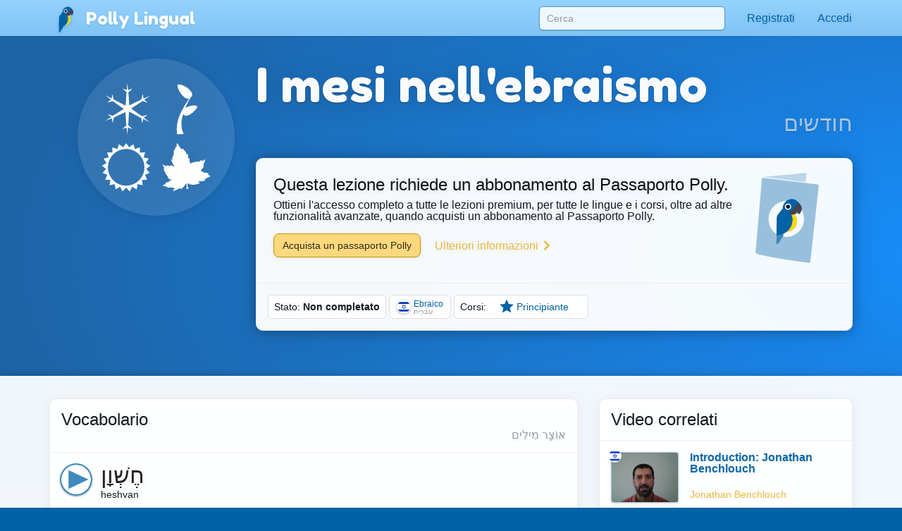

--- FILE ---
content_type: text/html;charset=UTF-8
request_url: https://pollylingu.al/he/it/lessons/895
body_size: 102045
content:
<!DOCTYPE html>
<html itemscope itemtype="http://schema.org/article" lang="it">
<head>
	<meta http-equiv="X-UA-Compatible" content="IE=edge">
    <meta name="viewport" content="width=device-width, initial-scale=1.0">
	<meta http-equiv="content-type" content="text/html; charset=utf-8" />
		<style>@import url(https://pollylingu.al/media/bootstrap/3.3.6/css/bootstrap.min.css);
@import url(https://fonts.googleapis.com/css?family=Fredoka+One);
h1{font-size:32px;color:#222}h2{font-size:24px;color:#555}h3{font-size:24px;margin:1.24em 0 0}h4{font-size:16px;margin:0 0 1.24em;color:#929fa7}h5{font-weight:bold;font-size:16px}h6{font-size:12px}.hasTransliterations h2,.hasTransliterations h4,.hasTransliterations .obj-links a .learn,.hasTransliterations .user-options a .learn,.hasTransliterations .lesson .learn{text-align:right}#bg{position:fixed;top:0;left:0;width:100%;z-index:-1;-webkit-filter:blur(4px);-moz-filter:blur(4px);-o-filter:blur(4px);-ms-filter:blur(4px);filter:blur(4px)}body{touch-action:manipulation;line-height:1;padding:51px 0 0;font-size:16px;background-color:#0062a6;background-position:center 0;background-attachment:fixed;background-size:cover;background-repeat:no-repeat;font-family:"Helvetica Neue",Helvetica,Arial,sans-serif;color:#fff;background-image:url("https://pollylingu.al/media/images/bkg.svg");background-position:center center;background-size:cover;overflow-x:hidden;text-shadow:0 1px 8px rgba(0,0,0,.1)}.blue{background-image:url("https://pollylingu.al/media/images/loony_bkg.svg");background-position:center center;background-size:cover}.single-col{max-width:750px;margin:32px auto}.single-col .title-blue{padding:0 0 32px}a{color:#eaba3f}a:hover{color:#f6c343;text-shadow:0 1px 1px rgba(0,0,0,.06);text-decoration:none}a>svg{height:1em;width:1em;margin:-2px 0;fill:#eaba3f}input,textarea,select{color:#00111e;box-shadow:none}input[type=radio],input[type=radio]:active{box-shadow:none;outline:none}input:focus{box-shadow:inset 0 1px 1px rgba(0,0,0,.075),0 0 8px rgba(0,98,166,.62)}input.error,textarea.error,textarea.error.form-control,select.error{border:1px solid #ff1818}.form-group{margin:1em}.form-group .btn{margin:0 .62em .25em 0}.form-group .loading{position:relative;width:100%;text-align:center;display:block;height:0px;font-size:162%}.result{border-radius:8px;margin:8px 0 16px}.result.error,.result.success{padding:.6em 1em;border:1px solid rgba(255,255,255,.38);font-size:16px;text-shadow:0 1px 0 rgba(255,255,255,.62);box-shadow:0 1px 2px rgba(0,0,0,.08)}.result.error{color:red;background-color:rgba(255,200,200,.6);border:1px solid rgba(255,200,200,.6)}.result.success{color:#065d06;background-color:rgba(200,255,200,.6);border:1px solid rgba(200,255,200,.6)}.btn{box-shadow:0 1px 2px rgba(0,0,0,.05);border-radius:8px}.btn img{height:16px;width:16px;margin:1px 8px 1px 0}.btn svg{height:16px;width:16px;margin-top:-0.15em;margin-bottom:-0.2em;margin-right:.25em;fill:rgba(0,0,0,.9)}.btn-sm svg,.btn-sm img{margin:0 4px -2px 0;height:12px;width:12px}.btn-golden{color:#342502;background-color:#fdd87c;border-color:#c4940d;box-shadow:0 1px 4px rgba(0,0,0,.1);text-shadow:0 1px 1px rgba(255,255,255,.5)}.btn-golden:hover,.btn-golden:focus,.btn-golden:active,.btn-golden .active{color:#1f1702;background-color:#eac25c;border-color:#b59c5e}.btn-golden .disabled,.btn-golden:disabled,.btn-golden .disabled:hover{background-color:#ffcb45;border-color:#b59c5e}.btn-golden svg,.btn-golden img{filter:drop-shadow(0 1px 1px rgba(255, 255, 255, 0.5));fill:#503904}.btn-default-blue{color:#0062a6;border-color:#5ea5d4}.btn-default-blue svg{fill:#001829}.btn-light-blue{color:rgba(9,53,83,.94);background-color:rgba(160,214,250,.86);font-weight:bold;text-decoration:0 1px 1px rbga(0, 0, 0, 0.24);border-color:rgba(0,52,90,.24)}.btn-light-blue i{color:#fff;font-size:20px;margin:-0.16em .38em 0 0;float:left;display:inline-block;width:1em;text-align:center;text-shadow:0 .02em .04em rgba(0,0,0,.38)}.btn-light-blue:hover,.btn-light-blue:focus,.btn-light-blue:active,.btn-light-blue .active{color:#093553;background-color:rgba(160,214,250,.96);border-color:rgba(0,52,90,.24)}.btn-edit{float:right;font-family:"Helvetica Neue",Helvetica,Arial,sans-serif !important}label svg,label img{height:1em;width:1em;margin:-2px 0 -2px 0}img.flag{border-radius:50%;box-shadow:0 1px 3px rgba(0,0,0,.1);border:1px solid rgba(255,255,255,.94);height:1.16em;width:1.16em}.title{width:100%;min-height:5.85em;margin:0 0 1em;display:table}.title h1{font-size:423%;margin:.38em 0 .12em;text-shadow:0 1px 1px rgba(0,0,0,.38);line-height:110%;font-family:"Fredoka One","Helvetica Neue",Helvetica,Arial,sans-serif;font-weight:normal;font-display:swap}.title h2{font-size:32px;margin:0 0 .3em;min-height:.62em;text-shadow:0 1px 1px rgba(0,0,0,.25);font-family:"Fredoka One","Helvetica Neue",Helvetica,Arial,sans-serif;font-weight:normal;font-display:swap}.title .hasTransliterations h2{text-align:right;color:#a7c4da;font-size:320%}.title>img.icon{width:11em;height:11em;margin:0 1em 0 0;display:inline-block;padding:0;float:left}.title>img.icon.flag{margin:28px 28px 28px -4px;border:2px solid #fff;box-shadow:0 1px 16px rgba(0,0,0,.25)}.title .photo{float:left;border-radius:50%;box-shadow:0 2px 5px rgba(0,0,0,.2);border:1px solid rgba(0,49,83,.1);background-color:rgba(255,255,255,.8);height:144px;width:144px;margin:0 20px 24px -4px}.title>svg{margin:24px 24px 24px 0;fill:#0062a6;filter:drop-shadow(0 1px 8px rgba(255, 255, 255, 0.3));height:136px;width:136px;float:left}.title-blue{width:100%;margin:0;padding:32px 0;filter:drop-shadow(0 2px 16px rgba(0, 0, 0, 0.15))}.title-blue h1{color:rgba(255,255,255,.98);margin:0}.title-blue h2{color:rgba(255,255,255,.62);margin:0}.title-blue .hasTransliterations h2{color:#a7c4da}.title-blue>*.icon-container{filter:drop-shadow(0 1px 2px rgba(0, 0, 0, 0.15));text-align:center;float:left;clear:left}.title-blue>*.icon-container img.icon,.title-blue>*.icon-container svg{margin:0 16px 16px;width:144px;height:144px}.title-blue>*.icon-container svg{fill:#fff}.title-blue .description{font-size:24px;padding:16px 0 0;margin:16px 0}.title-blue .description .link{display:block;margin:24px 0 0}.title-blue .description .link svg{fill:#eaba3f;height:24px;width:24px;display:inline-block;filter:drop-shadow(0 1px 8px rgba(0, 0, 0, 0.2));margin:0 0 -4px}.title-row{display:table;min-height:auto;padding:0}.title-row>*{display:table-cell}.title-row>*.icon-container{margin:0 16px 0;vertical-align:top;float:none;clear:none}.title-row>*.title-container{vertical-align:middle}.title-row>*.title-container h1{margin:0 0;font-size:262%}.title-row>*.title-container h2{margin:0 0}.content{color:#333;padding:0;box-shadow:0 1px 12px rgba(0,0,0,.25);background-image:linear-gradient(to bottom, rgba(255, 255, 255, 0.94), rgba(255, 255, 255, 0.98));overflow:hidden;min-height:674px}.related-container,.main-container{margin:32px auto 8px;padding:0 0}.footer{margin-bottom:0;padding:1.6em 0}.footer .store-links{margin:0}.footer .store-links a{background-color:rgba(0,0,0,.8);border:1px solid rgba(255,255,255,.6);border-radius:8px;display:inline-block;box-shadow:0 2px 8px rgba(0,0,0,.2);margin-right:8px}.footer .store-links a>svg{width:128px;height:auto}.footer .store-links a:last-child{margin-right:0}.footer .social_link{background-color:rgba(255,255,255,.38);box-shadow:0 2px 8px rgba(0,0,0,.08);display:inline-block;padding:.5em;margin:0;border-radius:50%;height:2.6em;width:2.6em;text-align:center;vertical-align:middle;white-space:nowrap}.footer .social_link>svg{margin:0;width:26px;height:26px;fill:rgba(255,255,255,.85)}.footer .stuff{display:block;color:rgba(255,255,255,.38);margin:1em 0}.footer .stuff a{color:rgba(255,255,255,.85);font-weight:normal}.footer .stuff a:hover{color:#fff}.footer .stuff-right{text-align:right;margin:0 0 1.1em}.loading{text-align:center;padding:48px;color:#aaa}.loading svg{height:1em;width:1em}.apply-preview,.bubble{margin:0 0 2em 0;padding:0;overflow:hidden;color:rgba(14,22,30,.98);border:1px solid #ededed;background-color:rgba(255,255,255,.96);border-radius:.62em;box-shadow:0 .2em .5em rgba(0,0,0,.25)}.content .apply-preview,.content .bubble{box-shadow:0 2px 16px rgba(0,0,0,.06)}.ad{margin:0 auto 16px}.notLoggedIn .photo{float:left;height:80px;width:80px;margin:-4px 12px 0 0}.notLoggedIn .btn{margin:8px 8px 0 0}.remove-ads{padding:8px 0;text-align:right;text-shadow:none}@media(max-width: 1199px){.title>img.icon{width:128px;height:128px}}@media(max-width: 1024px){.navbar .container{width:auto}.title>img.icon{width:128px;height:128px}.title>img.icon.flag{margin:16px 16px 16px -8px}.title .icon-container svg{margin:-4px 16px 0 16px;width:96px;height:96px}.title-blue{min-height:auto}.title-blue h1{font-size:262%}}@media screen and (max-width: 768px){.single-col{margin:16px}.single-col .title-blue{padding:0 0 4px}.title-blue{padding:16px 0}.title-blue .icon-container svg{margin:0 16px 0 12px;width:80px;height:80px}.title-blue .description{margin:0;font-size:20px}.title-blue .description .link{margin:16px 0}.title-blue .description .link svg{height:20px;width:20px;margin:0 0 -4px}.title-row{margin-bottom:16px}.title-row.title-blue{padding:0}.title-row>*.icon-container svg{margin:0 16px 0 12px;width:80px;height:80px}.title-row>*.title-container h1{font-size:36px}}@media screen and (max-width: 512px){body{padding:51px 0 0}h3{font-size:20px}h4{font-size:16px}.content h3{margin:16px 12px 0}.content h4{margin:0 12px 16px}.title-blue{min-height:auto;margin:0}.title-blue h1{font-size:161%}.title-blue h2{font-size:18px;min-height:auto}.title-blue .hasTransliterations h2{text-align:right;font-size:161%}.title-blue>img.icon{width:4em;height:4em;margin:16px 0 0 16px}.title-blue>svg{margin:16px 12px 0 0;display:inline-block;padding:0;float:left;font-size:48px;height:auto}.title-blue i.icon{margin:2px 12px 0 0;display:inline-block;padding:0;float:left;font-size:48px;height:auto}.single-col.container{padding:0}.title-row>*.title-container h1{font-size:24px}.title-row>*.title-container h2{font-size:20px}.apply-preview,.bubble{border-radius:8px;margin:12px}.container .bubble{margin:16px 0}.container .bubble.feed-control{margin-top:0}.footer .store-links{margin-top:16px;text-align:center}.footer .stuff{text-align:center;margin:1em 0}.footer .stuff-right{text-align:center;margin-top:0}.remove-ads{margin:0}}.search-results{position:absolute;z-index:10;margin:0 13px;padding:0 6px}.search-results>*{display:block;cursor:pointer;overflow:hidden;text-overflow:ellipsis;border-right:1px solid rgba(0,98,166,.62);border-left:1px solid rgba(0,98,166,.62);border-bottom:1px solid rgba(0,98,166,.55);background-color:rgba(255,255,255,.99);white-space:nowrap;text-shadow:0 1px 1px #fff;box-shadow:0 1px 5px rgba(0,0,0,.2);font-weight:normal}.search-results>a{color:#0062a6;padding:6px 0 7px 8px !important}.search-results .loading{padding:6px 0 7px;text-align:left;font-size:16px;height:32px}.search-results .translation{color:rgba(0,0,0,.9)}.search-results .translation::after{content:" / "}.search-results .translation:last-child::after{content:""}.search-results a:last-child,.search-results p{border-bottom:1px solid rgba(0,98,166,.62);color:#0062a6;-moz-border-radius-bottomright:10px;border-bottom-right-radius:10px;-moz-border-radius-bottomleft:10px;border-bottom-left-radius:10px}.search-results a:hover{text-decoration:none}.search-results a:hover b{text-decoration:underline}div.navbar{border-radius:0;border-bottom:1px solid rgba(255,255,255,.05);background-image:linear-gradient(to top, rgba(93, 183, 246, 0.62) 0%, rgba(107, 194, 252, 0.55) 100%);white-space:nowrap;overflow-y:scroll;box-shadow:0 .07em .14em rgba(0,0,0,.1)}div.navbar .container a{float:left}div.navbar a{margin:0;color:#0062a6;color:rgba(255,255,255,.86);padding:1em;text-shadow:0 .06em .1em rgba(0,0,0,.38)}div.navbar a.lang_home{background-color:rgba(255,255,255,.1);color:#fff;border-top:1px solid rgba(255,255,255,.05);border-left:1px solid rgba(255,255,255,.1);border-right:1px solid rgba(255,255,255,.1);padding:1em 1.25em;font-weight:bold}div.navbar a.lang_home img{height:24px;width:24px}div.navbar a:hover{background-color:rgba(255,255,255,.1);color:#fff}.navbar{color:#0062a6;box-shadow:0 .05em .08em rgba(0,0,0,.24);background-image:linear-gradient(to top, rgb(128, 196, 244), rgba(152, 212, 255, 0.98));border-bottom:1px solid rgba(0,41,71,.06);box-shadow:0 .07em .14em rgba(0,0,0,.1);margin:0;height:51px !important}.navbar li>a{color:#0062a6;font-weight:normal;min-height:52px}.navbar li>a:hover{background-color:rgba(255,255,255,.38)}.navbar a>svg{fill:#0062a6}.navbar .profile-link img{background-color:rgba(255,255,255,.4)}.navbar .profile-link .name{display:inline-block;max-width:128px;white-space:nowrap;text-overflow:ellipsis;overflow:hidden;margin:0 0 -5px 4px}.navbar .dropdown-menu{margin-top:-2px !important;padding:0}.navbar .dropdown-menu .no_results{padding:1em;color:#777;border-bottom:1px solid #ddd;margin:0}.navbar .dropdown-menu li.contact>a{border-top:1px solid rgba(0,0,0,.1);padding:.38em 3.33em .62em .62em;margin:0;display:block;background-color:rgba(255,255,255,.94);color:rgba(0,98,166,.96);text-shadow:0 1px 1px rgba(255,255,255,.38);min-height:2em}.navbar .dropdown-menu li.contact>a:hover{color:#333}.navbar .dropdown-menu li.contact>a:hover img.photo{border:1px solid rgba(0,0,0,.5)}.navbar .dropdown-menu li.contact>a img.photo{height:2em;width:2em;margin:.25em .6em 0em 0;float:left;border:1px solid rgba(0,98,166,.5)}.navbar .dropdown-menu li.contact>a .name{white-space:nowrap}.navbar .dropdown-menu li.contact>a .date{font-weight:normal;color:rgba(0,0,0,.38);font-size:90%;margin:-0.1em 0 0;display:block}.navbar .dropdown-menu>li.unread>a{font-weight:bold}.navbar button{background-color:rgba(255,255,255,.38)}.navbar button .icon-bar{background-color:#fff}.navbar .container li a{padding:1em}.navbar .container li a .unread_count{color:#0061a6;background-color:#fff;box-shadow:0 .1em .24em rgba(0,0,0,.15);padding:.08em .62em .15em;margin:-0.25em 0 -0.25em .15em;border-radius:1em}.navbar .container li a.logout{color:#d76868}.navbar .container li a img.photo{height:2em;width:2em;float:left;margin:-5px .15em -7px 0;display:inline;border:1px solid rgba(255,255,255,.85);border-radius:1em}.navbar .lang_home img{border-radius:1em;margin:-9px .2em -7px 0;border:1px solid #fff;height:2em;width:2em}.navbar-brand{font-family:"Fredoka One","Helvetica Neue",Helvetica,Arial,sans-serif;font-weight:normal;font-size:150%;text-shadow:0 1px 2px rgba(0,98,166,.25);font-display:swap}.navbar-brand a{color:#fff}.navbar-brand img{margin:-0.26em .1em -0.2em .2em;width:1.6em;height:1.6em;filter:drop-shadow(0 1px 2px rgba(0, 98, 166, 0.25))}#search-form{padding:9px 0 0 0;margin:0}#search-form input{width:300px;margin:0px;box-shadow:0 .05em .1em rgba(0,0,0,.16);padding:6px 10px;margin:0 15px;border-radius:.38em;background-color:rgba(255,255,255,.85);border:1px solid rgba(0,98,166,.62)}#search-form input:focus{box-shadow:0 1px 3px rgba(0,0,0,.24);outline:none;background-color:#fff}.navbar .container li .search-results>*{width:290px}.blue .container .navbar a.btn{padding:6px 12px}.blue .navbar a.lang_home img{border-radius:1em;margin:-9px .2em -7px 0;border:1px solid #fff}.blue .navbar a:hover{background-color:rgba(255,255,255,.1);color:#fff}.blue .navbar a.lang_home:hover{background-color:rgba(255,255,255,.16);color:#fff}.blue .navbar a img{height:1.6em;width:1.6em;display:inline;margin:-8px .6em -5px 0}.blue .navbar a,.blue .navbar b{display:inline-block}.nav .open>a,.nav .open>a:focus,.nav .open>a:hover{background-color:#e1f1fd}.blue .container .navbar a{display:block}.blue .container .navbar a:first-child{margin:0 -0.3em 0;color:#0062a6;color:rgba(255,255,255,.86);padding:.95em 1.3em 1em 1.3em}@media(max-width: 767px){.navbar-fixed-top .navbar-collapse{box-shadow:0 3px 6px rgba(0,0,0,.25);background-color:#80c4f4}.navbar-fixed-top .navbar-collapse.in{background-color:#80c4f4}}@media(min-width: 768px){.navbar{border-radius:0}.navbar-collapse.collapse{height:51px}#search-form input{width:264px}.navbar .container li .search-results>*{width:254px}}@media screen and (max-width: 1024px){#search-form input{margin:0 0 0 15px}}.lang-selector{text-align:right;background-color:rgba(86,168,226,.5);border-top:1px solid rgba(255,255,255,.38);border-bottom:1px solid rgba(255,255,255,.24);box-shadow:0 .09em .14em rgba(0,0,0,.2)}.lang-selector img{border-radius:50%;height:1.3em;width:1.3em;border:1px solid #fff;margin:-4px 3px 0 0}.lang-selector a{padding:1em .5em;font-weight:bold;white-space:nowrap;display:inline-block}.lang-selector span{color:rgba(255,255,255,.85);padding:1em .38em;font-weight:bold;display:inline-block}.lang-selector span:first-child{font-weight:normal}@media screen and (max-width: 991px){.lang-selector{text-align:left}.lang-selector .container{width:auto}}@media screen and (max-width: 768px){.lang-selector{text-align:left;padding:8px 0}.lang-selector a,.lang-selector span{display:block;padding:.62em .38em}}.video{border-bottom:1px solid rgba(0,0,0,.08);margin:0 16px -1px;display:block;padding:16px 0}.video:last-child{border-bottom:0}.video .flag{float:left;margin:-4px -24px 0 -4px;z-index:20;position:absolute}.video img.icon{float:left;margin:0 16px 0 0;height:72px;width:96px;padding:0;border-radius:4px;background-color:rgba(0,98,166,.24);box-shadow:0 1px 4px rgba(0,0,0,.15);border:1px solid rgba(0,0,0,.1)}.video .title{color:rgba(0,98,166,.96);margin:0 8px 4px 0;width:auto;height:48px;min-height:auto;display:block;font-weight:bold;overflow:hidden;text-overflow:ellipsis}.video .name{font-size:14px;line-height:16px}.video .ambassador-link{margin:1em}.video .status{color:#aaa;float:right;margin-left:16px}.video-thumbnail{margin:0 0 -1px;display:block;padding:16px;text-shadow:0 1px 4px rgba(0,0,0,.06);filter:drop-shadow(0 1px 8px rgba(0, 0, 0, 0.2))}.video-thumbnail .info{min-height:3.5em}.video-thumbnail .name{color:#aaa;overflow:hidden;text-overflow:ellipsis;font-size:14px;line-height:16px;height:1em;display:block}.video-thumbnail .flag{margin:-4px 4px 0;width:16px;height:16px}.video-thumbnail .img-container{width:100%;padding:75% 0 0 0;margin:0 0 4px 0}.video-thumbnail .img-container .controls{position:absolute;margin:-50% 0 0;padding:12px 32px 16px 0;text-align:center;width:100%}.video-thumbnail .img-container .controls svg{fill:rgba(255,255,255,.95);height:48px;filter:drop-shadow(0 1px 3px rgba(0, 0, 0, 0.3))}.video-thumbnail .img-container:hover .controls svg{color:#fff}.video-thumbnail img.icon{margin:-75% 0 0 0;width:100%;border-radius:6px;background-color:rgba(0,98,166,.24);border:1px solid rgba(0,0,0,.25)}.video-thumbnail .title{font-size:16px;color:rgba(0,98,166,.96);margin:0 8px 4px 0;width:auto;max-height:32px;overflow:hidden;text-overflow:ellipsis;min-height:auto;display:block;font-weight:bold}.video-thumbnail .ambassador-link{margin:1em}.video-thumbnail .status{color:#aaa;float:right}@media screen and (max-width: 768px){.video-thumbnail{padding:8px;filter:none}.video-thumbnail img.icon{box-shadow:0 1px 8px rgba(0,0,0,.2)}.video-thumbnail .img-container .controls{padding:8px 16px 16px 0}.video-thumbnail .img-container .controls svg{height:32px}}.apply-preview{padding:16px 16px 12px}.apply-preview h1{font-weight:normal;font-family:"Fredoka One","Helvetica Neue",Helvetica,Arial,sans-serif;padding:0;font-size:24px;margin:0;font-display:swap}.apply-preview h2{font-weight:normal;font-family:"Fredoka One","Helvetica Neue",Helvetica,Arial,sans-serif;opacity:.4;margin:2px 0 16px;padding:0;font-size:16px;font-display:swap}.apply-preview .option{border-top:1px solid rgba(0,0,0,.08);margin:0;overflow:hidden}.apply-preview .option:hover{background-color:rgba(0,98,166,.1)}.apply-preview .option:last-child{margin-bottom:0;border-bottom-left-radius:4px;border-bottom-right-radius:4px}.apply-preview .option a{display:table-row}.apply-preview .option a span{color:#393939;font-weight:bold;text-shadow:0 1px 1px rgba(0,0,0,.05);display:inline-block;display:table-cell;vertical-align:middle;padding-right:12px}.apply-preview .option a svg{height:80px;width:80px;float:left;margin:-2px 4px -2px 0;display:table-cell;padding:12px 8px;fill:#0062a6}@media(max-width: 991px){.apply-preview{margin:16px 0 24px}.apply-preview .option a svg{height:48px;width:48px;margin:0 4px 0 0;fill:#0062a6}}.passport-preview{padding:16px}.passport-preview img{float:left;height:11em;margin:8px 0 8px -16px;fill:#0062a6}.passport-preview h1{font-weight:normal;font-family:"Fredoka One","Helvetica Neue",Helvetica,Arial,sans-serif;padding:0;font-size:24px;margin:8px 0 0;font-display:swap}.passport-preview h2{font-weight:normal;font-family:"Fredoka One","Helvetica Neue",Helvetica,Arial,sans-serif;opacity:.4;margin:0 0 8px;padding:0;font-size:16px;font-display:swap}.passport-preview a.link{padding:8px 16px;margin:8px 0;color:#999;white-space:nowrap;display:inline-block}.passport-preview a.link:hover{text-decoration:underline}.passport-preview a.link svg{fill:#999}.passport-preview p{margin:16px 16px 16px 0}@media(max-width: 991px){.passport-preview{margin:0 0 16px;padding:16px}.passport-preview img{float:left;height:11em;margin:16px 0 24px -16px}.passport-preview a.link{padding:8px;display:block}}@media(max-width: 512px){.passport-preview{text-align:center;padding:16px 0}.passport-preview img{float:none;height:8em;margin:16px 0 -8px}.passport-preview p{margin:16px 20px 24px}}.user-options,.obj-links{padding:0 16px}.user-options>a,.user-options>span,.obj-links>a,.obj-links>span{display:block;border-bottom:1px solid #eee;white-space:nowrap;height:5em;margin:.5em 0;text-shadow:none;padding:.5em 0}.user-options>a:first-child,.user-options>span:first-child,.obj-links>a:first-child,.obj-links>span:first-child{border-top:none}.user-options>a .speak,.user-options>span .speak,.obj-links>a .speak,.obj-links>span .speak{font-size:24px;color:rgba(0,0,0,.76);white-space:nowrap;text-overflow:ellipsis;overflow:hidden;line-height:138%;display:block;margin:-1px 0 0}.user-options>a .learn,.user-options>span .learn,.obj-links>a .learn,.obj-links>span .learn{display:block;color:#aaa;text-overflow:ellipsis;white-space:nowrap;overflow-x:hidden;display:block;line-height:138%;margin-top:-2px}.user-options>a:hover .speak,.user-options>span:hover .speak,.obj-links>a:hover .speak,.obj-links>span:hover .speak{text-decoration:underline}.user-options>a:last-child,.user-options>span:last-child,.obj-links>a:last-child,.obj-links>span:last-child{border-bottom:0}.user-options>a .img-container,.user-options>span .img-container,.obj-links>a .img-container,.obj-links>span .img-container{height:4em;width:4em;display:inline-block;text-align:center;float:left;margin:-1px 24px 0 8px}.user-options>a .img-container img,.user-options>a .img-container svg,.user-options>span .img-container img,.user-options>span .img-container svg,.obj-links>a .img-container img,.obj-links>a .img-container svg,.obj-links>span .img-container img,.obj-links>span .img-container svg{width:100%;height:100%}.user-options>a .img-container svg,.user-options>span .img-container svg,.obj-links>a .img-container svg,.obj-links>span .img-container svg{fill:#0062a6;margin:-8px auto -8px;opacity:.95}.user-options>a .img-container.img-container-blue,.user-options>span .img-container.img-container-blue,.obj-links>a .img-container.img-container-blue,.obj-links>span .img-container.img-container-blue{background-color:#0062a6;background-image:radial-gradient(rgba(255, 255, 255, 0.25), rgba(255, 255, 255, 0));box-shadow:0 1px 1px rgba(0,0,0,.25);height:4em;width:4em;margin:-5px 28px 0 12px;border-radius:8px;padding:4px}.user-options.no-learn-lang a,.obj-links.no-learn-lang a{height:48px}.user-options.no-learn-lang a .speak,.obj-links.no-learn-lang a .speak{margin-top:8px}.user-options.no-learn-lang a .img-container,.obj-links.no-learn-lang a .img-container{height:32px;width:32px;margin:0 8px -8px 0}.secondary .user-options>a,.secondary .user-options>span,.secondary .obj-links>a,.secondary .obj-links>span{height:4em;padding:6px 0 16px}.secondary .user-options>a .speak,.secondary .user-options>span .speak,.secondary .obj-links>a .speak,.secondary .obj-links>span .speak{font-size:18px;overflow-x:hidden}.secondary .user-options>a .learn,.secondary .user-options>span .learn,.secondary .obj-links>a .learn,.secondary .obj-links>span .learn{overflow-x:hidden}.secondary .user-options>a .img-container,.secondary .user-options>span .img-container,.secondary .obj-links>a .img-container,.secondary .obj-links>span .img-container{height:3.5em;width:3.5em;display:inline-block;text-align:center;float:left;margin:4px 12px 0 0}.secondary .user-options>a .img-container img,.secondary .user-options>a .img-container svg,.secondary .user-options>span .img-container img,.secondary .user-options>span .img-container svg,.secondary .obj-links>a .img-container img,.secondary .obj-links>a .img-container svg,.secondary .obj-links>span .img-container img,.secondary .obj-links>span .img-container svg{width:100%;height:100%}.secondary .user-options>a .img-container svg,.secondary .user-options>span .img-container svg,.secondary .obj-links>a .img-container svg,.secondary .obj-links>span .img-container svg{fill:#0062a6;margin-top:-13px}.secondary .user-options>a .img-container.img-container-blue,.secondary .user-options>span .img-container.img-container-blue,.secondary .obj-links>a .img-container.img-container-blue,.secondary .obj-links>span .img-container.img-container-blue{background-color:#0062a6;background-image:radial-gradient(rgba(255, 255, 255, 0.25), rgba(255, 255, 255, 0));box-shadow:0 1px 1px rgba(0,0,0,.25);margin:-7px 12px 0 0;height:3.5em;width:3.5em;border-radius:8px;padding:4px}@media screen and (max-width: 512px){.user-options>a,.user-options>span,.obj-links>a,.obj-links>span{height:4em;padding:6px 0 16px}.user-options>a .speak,.user-options>span .speak,.obj-links>a .speak,.obj-links>span .speak{font-size:18px;overflow-x:hidden}.user-options>a .learn,.user-options>span .learn,.obj-links>a .learn,.obj-links>span .learn{overflow-x:hidden}.user-options>a .img-container,.user-options>span .img-container,.obj-links>a .img-container,.obj-links>span .img-container{height:3.5em;width:3.5em;display:inline-block;text-align:center;float:left;margin:4px 12px 0 0}.user-options>a .img-container img,.user-options>a .img-container svg,.user-options>span .img-container img,.user-options>span .img-container svg,.obj-links>a .img-container img,.obj-links>a .img-container svg,.obj-links>span .img-container img,.obj-links>span .img-container svg{width:100%;height:100%}.user-options>a .img-container svg,.user-options>span .img-container svg,.obj-links>a .img-container svg,.obj-links>span .img-container svg{fill:#0062a6;margin-top:-13px}.user-options>a .img-container.img-container-blue,.user-options>span .img-container.img-container-blue,.obj-links>a .img-container.img-container-blue,.obj-links>span .img-container.img-container-blue{background-color:#0062a6;background-image:radial-gradient(rgba(255, 255, 255, 0.25), rgba(255, 255, 255, 0));box-shadow:0 1px 1px rgba(0,0,0,.25);margin:-7px 12px 0 0;height:3.5em;width:3.5em;border-radius:8px;padding:4px}}.sessions .session,.live-sessions .session{margin:0 0 -1px;display:table;padding:8px 16px 32px;background-color:rgba(255,255,255,.1);min-height:88px;width:100%}.sessions .session.live .date,.live-sessions .session.live .date{font-weight:bold}.sessions .session.live a .photo-container,.live-sessions .session.live a .photo-container{border:2px solid #0062a6;animation-name:pulse;animation-duration:1300ms;animation-iteration-count:infinite;animation-timing-function:linear}@keyframes pulse{0%{border:2px solid #0062a6;box-shadow:0px .07em .1em rgba(0,0,0,.15)}50%{border:2px solid #96ceff;box-shadow:0px .07em .15em rgba(0,0,0,.25)}100%{border:2px solid #0062a6;box-shadow:0px .07em .1em rgba(0,0,0,.15)}}.sessions .session.live.private .status,.live-sessions .session.live.private .status{font-weight:bold}.sessions .session .live svg,.live-sessions .session .live svg{fill:red}.sessions .session svg,.live-sessions .session svg{width:1em;height:1em;margin:.05em 0 -0.2em}.sessions .session .photo-container,.live-sessions .session .photo-container{float:left;padding:2px;margin:-4px 12px 0 0;border-radius:50%;border:2px solid rgba(0,49,83,.2);box-shadow:0px .07em .1em rgba(0,0,0,.15);background-color:#fff}.sessions .session .photo-container img.photo,.live-sessions .session .photo-container img.photo{height:64px;width:64px;padding:0;border-radius:50%}.sessions .session a .name,.live-sessions .session a .name{font-size:16px;margin:0 8px 4px 0;width:auto;height:auto;min-height:auto;display:block;font-size:24px;font-weight:normal;color:#222}.sessions .session a .name b,.live-sessions .session a .name b{color:rgba(0,98,166,.96)}.sessions .session a .name em,.live-sessions .session a .name em{color:rgba(0,0,0,.4);font-style:normal}.sessions .session a:hover .name b,.live-sessions .session a:hover .name b{text-decoration:underline}.sessions .session a .time,.live-sessions .session a .time{color:rgba(0,0,0,.4);margin-top:4px}.sessions .session a .date,.live-sessions .session a .date{margin-top:8px;color:#222}.sessions .session button,.live-sessions .session button{outline:none}.sessions .session .options,.live-sessions .session .options{float:right;margin:-11px -12px 0 0}.sessions .session .options>*,.live-sessions .session .options>*{float:left;clear:left;width:100%;text-align:left;padding:6px 8px}.sessions .session .options svg,.live-sessions .session .options svg{fill:#0062a6}.sessions .session .options button,.sessions .session .options .price,.live-sessions .session .options button,.live-sessions .session .options .price{border-radius:0;border-top:0;border-right:0;border-bottom:1px solid #ddd;border-left:2px solid #86c8f6;background-color:#fff;white-space:nowrap;overflow:hidden;text-overflow:ellipsis}.sessions .session .options button:hover,.sessions .session .options .price:hover,.live-sessions .session .options button:hover,.live-sessions .session .options .price:hover{background-color:rgba(134,200,246,.1);color:#0062a6}.sessions .session .options button.selected,.sessions .session .options .price.selected,.live-sessions .session .options button.selected,.live-sessions .session .options .price.selected{background-color:rgba(0,98,166,.1)}.sessions .session .options button:first-child,.sessions .session .options .price:first-child,.live-sessions .session .options button:first-child,.live-sessions .session .options .price:first-child{border-top:1px solid #eee}.sessions .session .options button svg,.sessions .session .options .price svg,.live-sessions .session .options button svg,.live-sessions .session .options .price svg{fill:#0062a6}.sessions .session .options .status,.live-sessions .session .options .status{color:#aaa;white-space:nowrap;overflow:hidden;text-overflow:ellipsis}.sessions .session .options .status.active,.live-sessions .session .options .status.active{color:green}.sessions .session .options .status:first-child,.live-sessions .session .options .status:first-child{margin-top:10px}.sessions .session .student-link,.live-sessions .session .student-link{padding:2px 0 0;color:#999}.sessions .session .student-link img,.live-sessions .session .student-link img{margin:-2px 4px 0;box-shadow:0px .07em .1em rgba(0,0,0,.15);height:16px;width:16px;padding:0;border-radius:50%;border:1px solid #0062a6;background-color:rgba(255,255,255,.24)}.sessions .session .feedback,.sessions .session .complaint,.live-sessions .session .feedback,.live-sessions .session .complaint{margin:8px 8px 8px 80px}.sessions .session .feedback div,.sessions .session .complaint div,.live-sessions .session .feedback div,.live-sessions .session .complaint div{display:inline-block;border-top:1px solid #eee;color:#999;padding:8px 0}.sessions .session .feedback .tags span,.sessions .session .complaint .tags span,.live-sessions .session .feedback .tags span,.live-sessions .session .complaint .tags span{background-color:#0062a6;color:#fff;border-radius:3px;padding:2px 6px;margin:-2px 8px}.sessions .session form,.live-sessions .session form{border-top:1px solid #eee;display:block;margin:18px 0 0 80px;padding:8px 8px 8px 0}.sessions .session form h3,.live-sessions .session form h3{margin:0 0 8px}.sessions .session form label,.live-sessions .session form label{display:block;margin:16px 0 8px}.sessions .session form .form-group,.live-sessions .session form .form-group{margin:0}.sessions .session form .cancel,.live-sessions .session form .cancel{display:inline-block;padding:8px 0}.sessions .session form .rating,.live-sessions .session form .rating{border:1px solid rgba(0,98,166,.38);border-radius:4px;display:inline-block;box-shadow:0 1px 3px rgba(0,0,0,.1);overflow:hidden;color:rgba(0,0,0,.24)}.sessions .session form .rating button,.live-sessions .session form .rating button{float:left;border:0;border-right:1px solid rgba(0,98,166,.38);padding:6px 8px;background-color:rgba(0,98,166,.02)}.sessions .session form .rating button:last-child,.live-sessions .session form .rating button:last-child{border-right:0}.sessions .session form .rating button:hover,.sessions .session form .rating button.hover,.live-sessions .session form .rating button:hover,.live-sessions .session form .rating button.hover{background-color:rgba(0,98,166,.24)}.sessions .session form .rating button:hover svg,.sessions .session form .rating button.hover svg,.live-sessions .session form .rating button:hover svg,.live-sessions .session form .rating button.hover svg{fill:#0062a6}.sessions .session form .rating button.hover,.live-sessions .session form .rating button.hover{background-color:rgba(0,98,166,.16)}.sessions .session form .rating button.selected,.live-sessions .session form .rating button.selected{background-color:rgba(0,98,166,.1)}.sessions .session form .rating button.selected svg,.live-sessions .session form .rating button.selected svg{fill:rgba(0,98,166,.6)}@media screen and (max-width: 512px){.sessions .session a .photo-container,.live-sessions .session a .photo-container{margin:-4px 8px 0 0}.sessions .session a .photo-container img.photo,.live-sessions .session a .photo-container img.photo{height:48px;width:48px}.sessions .session a .name,.live-sessions .session a .name{font-size:16px;margin:0}.sessions .session form,.live-sessions .session form{margin:16px 0 0}.sessions .session .options,.live-sessions .session .options{max-width:40%;font-size:12px}.sessions .session .date,.live-sessions .session .date{font-size:12px}.sessions .session .time,.live-sessions .session .time{font-size:12px}}.banner{position:fixed;z-index:100;width:100%}.banner .bubble{padding:16px;margin:16px -15px;background-color:#fff;box-shadow:0 1px 24px rgba(0,0,0,.3);border:2px solid #0062a6}.banner .bubble>span:first-child{margin-right:12px}.banner .bubble .btn{margin:0 12px 0 0}.banner .bubble>a{display:inline-block;padding:8px 10px;border-radius:8px;margin:0 12px 0 0;font-size:95%;background-color:#fff;border:1px solid rgba(0,0,0,.15);box-shadow:0 1px 5px rgba(0,0,0,.1);white-space:nowrap}.banner .bubble p>a{color:#0062a6;text-decoration:underline}.banner .bubble>div{margin-bottom:4px}.banner .photo{float:left;height:56px;width:56px;border-radius:50%;margin-right:8px;border:2px solid rgba(255,255,255,.9);margin:-4px 10px 8px 0;box-shadow:0 1px 3px rgba(0,0,0,.3)}.banner .session{color:rgba(255,255,255,.9);display:block;padding:16px;margin:16px -15px;background-color:#fff;box-shadow:0 1px 24px rgba(0,0,0,.3);border:2px solid #0062a6;border-radius:.62em}.banner .session b{color:#eaba3f;text-shadow:0 1px 2px rgba(78,71,0,.1)}.banner .session a{color:rgba(0,0,0,.9)}.banner .session svg{width:1em;height:1em;margin:1px 0 -2px}.banner .session .live svg{fill:red}.banner .session .name{font-size:24px;display:block;margin-bottom:4px}.banner .session .date,.banner .session .time{display:block;margin-bottom:2px}.banner .session .time{color:rgba(0,0,0,.9)}.banner .session .status{color:#000}.banner .session>span{display:block;color:rgba(0,0,0,.9);margin-bottom:4px}.banner .session .options{float:right}@media screen and (max-width: 768px){.banner{position:fixed;z-index:100;width:100%}.banner .bubble p{margin:0}.banner .bubble>span{display:block}.banner .bubble>a{margin:12px 8px 0 0}.banner .bubble,.banner .session{padding:16px;margin:0 -15px;border-radius:0;border:0;border-top:2px solid #0062a6;box-shadow:0 1px 16px rgba(0,0,0,.3)}.banner .bubble:last-child,.banner .session:last-child{border-bottom:2px solid #0062a6;margin-bottom:-2px}}.info-links{padding:16px 16px 10px;border-top:1px solid #eee}.info-links:first-child{border-top:0}.info-links .btn{margin:0 4px 6px 0}.info-link{float:left;margin:0 4px 6px 0;border:1px solid #ddd;border-radius:6px;padding:9px 8px;display:inline-block;background-color:#fff;font-size:14px}.info-link svg{fill:#0062a6;height:20px;width:20px;margin:-4px 0 -4px 0}.info-link img{height:20px;width:20px;margin:-8px 4px -4px 0}.info-link img.photo{height:20px;width:20px;float:none;margin:-8px 2px -4px 4px}.info-link a{color:#0062a6;white-space:nowrap}.info-link a:hover{color:#eaba3f}button.info-link{color:#0062a6;padding:8px 12px}a.language-link.info-link{font-size:12px;padding:6px 10px 4px}a.language-link.info-link img.flag{float:left;width:20px;height:20px;box-shadow:0 .5px 2.5px rgba(0,0,0,.5);margin:0 4px -4px 0}a.language-link.info-link div{margin:0 0 0 24px}a.language-link.info-link .speak{color:#0062a6}a.language-link.info-link:hover .speak{color:#eaba3f}a.language-link.info-link .learn{color:#999;font-size:10px}@media screen and (max-width: 512px){.info-links .info-link{text-align:center;width:100%;white-space:nowrap}.info-links .info-link a{display:inline-block}.info-links .info-link .courses a{display:block;margin-top:8px}.info-links .btn{width:100%;margin-bottom:8px}}.bubble .lesson .lesson-icon{box-shadow:0 2px 8px rgba(0,0,0,.2)}.lesson{text-align:left;font-weight:normal;display:block;height:6.5em;text-shadow:0 1px 1px rgba(0,0,0,.1);margin:1em 0;transition:box-shadow .2s;border-bottom:1px solid #eee}.lesson:active{text-decoration:none}.lesson:last-child{border-bottom:0;margin-bottom:0;height:5.5em}.lesson .lesson-icon{float:left;width:5.5em;height:5.5em;padding:0;margin:0 16px 0 0;background-color:rgba(0,98,166,.95);background-image:radial-gradient(rgba(99, 167, 239, 0.65), rgba(99, 167, 239, 0));box-shadow:0 2px 8px rgba(0,0,0,.1);border-radius:16px;border:1px solid rgba(0,98,166,.5)}.lesson .lesson-icon img.icon,.lesson .lesson-icon svg{width:100%;height:100%}.lesson .flag{float:left;position:absolute;width:32px;height:32px;margin:-6px 0 0 -6px;box-shadow:0 .03em .2em rgba(0,0,0,.15)}.lesson div.speak{font-size:24px;color:rgba(0,0,0,.76);white-space:nowrap;text-overflow:ellipsis;overflow:hidden;line-height:138%}.lesson div.learn{font-size:16px;color:rgba(0,0,0,.4);margin:-0.24em .62em 0 0;font-weight:400;line-height:138%;text-shadow:none;white-space:nowrap;text-overflow:ellipsis;overflow:hidden}.lesson .games{display:block;text-align:right;margin:0 0 -8px 0;padding:.38em 0 0;filter:drop-shadow(0 1px 4px rgba(0, 0, 0, 0.08))}.lesson .games img{height:1em;width:1em;padding:0;margin:-8px 0 0 0}.lesson .games img.check{border:0;background:rgba(0,0,0,0);padding:0}.lesson .games svg{height:1em;width:1em;padding:0;margin:0 0 0 4px}.lesson .games path,.lesson .games g{fill:rgba(157,169,177,.85)}.secondary .lesson{height:6em}.secondary .lesson:last-child{height:5em}.secondary .lesson .lesson-icon{width:5em;height:5em;margin-right:12px;border-radius:10px}.secondary .lesson .lesson-icon img.icon{width:4em;height:4em;margin:.5em}.secondary .lesson .speak{font-size:20px}.secondary .lesson .learn{font-size:16px}.secondary .lesson .games svg,.secondary .lesson .games img{height:16px;width:16px}@media screen and (max-width: 768px){.lesson{height:6em;margin:16px 0;font-size:16px}.lesson:hover .lesson-icon img.icon{width:4.4em;height:4.4em;margin:.3em}.lesson .flag{width:24px;height:24px}.lesson .lesson-icon{width:5em;height:5em;margin:0 1em 0 0;border-radius:10px}.lesson .lesson-icon img.icon{width:4.4em;height:4.4em;margin:.3em}.lesson div.speak{font-size:20px;margin:0 .38em 0 0;line-height:138%}.lesson div.learn{font-size:16px;margin:-0.24em .62em 0 0;font-weight:400;line-height:138%}.lesson .games img{height:16px;width:16px}.lesson .games img.check{border:0;background:rgba(0,0,0,0);padding:0}.lesson .games svg{height:16px;width:16px;margin:0 0 0 4px}.lesson .games path,.lesson .games g{fill:rgba(157,169,177,.85)}}.item{display:block;min-height:64px;border-bottom:1px solid #eee;margin-bottom:16px}.item:last-child{border-bottom:0;margin-bottom:0}.item.letter{width:20%;display:inline-block;height:128px;float:left;text-align:center;padding:0;padding:16px 0;border-right:1px solid #eee;border-bottom:none;margin:0}.item.letter:nth-child(n+6){border-top:1px solid #eee}.item.letter:nth-child(5n){border-right:none}.item.letter.item-form{border-left:none;border-right:none}.item.letter .original{font-size:64px;display:block;margin-bottom:4px}.item.letter .audio{width:22px;height:22px;margin:0 4px 0 -12px;float:none;padding:1px}.item.letter .transliteration{display:inline;margin:0;padding:0}.item.letter .translations{display:inline;margin-left:4px}.item .audio{float:left;cursor:pointer;width:46px;height:46px;position:relative;margin:-1px 12px 0 -2px;background-color:rgba(0,98,166,.75);padding:2px;border-radius:50%;box-shadow:0 .07em .14em rgba(0,0,0,.38);z-index:1}.item .audio.missing{background-color:rgba(0,98,166,.3);box-shadow:0 .07em .14em rgba(0,0,0,.1)}.item .original{color:#222;font-size:24px;margin:-1px 0 0}.item .transliteration{padding-top:4px;margin-left:55px;font-size:14px}.item .translations{padding-top:4px;margin-left:55px;margin-bottom:16px}.item .translations .translation{color:#999;text-shadow:none}.item .translations .translation .notes{color:#bbb;font-size:62%}.item .translations .translation::after{content:" / "}.item .translations .translation:last-child::after{content:""}.item .translations .btn{margin:8px 0 0}.item .verbforms{margin:16px 0 0;display:table;width:100%;padding:0;border:0}.item .verbforms>div{display:table-row}.item .verbforms>div>span{display:table-cell;border-top:1px solid #eee;padding:7px 4px}.item .verbforms>div>span.pronouns{text-align:right;padding-right:16px}.item .verbforms>div>span.pronouns a{color:#aaa}.item .verbforms .pronouns a::after{content:" / "}.item .verbforms .pronouns a:last-child::after{content:""}.item .verbforms .item{padding:0;margin:0;min-height:auto;white-space:nowrap}.item .verbforms .item .audio{width:18px;height:18px;float:none;padding:1px;margin-right:8px}.item .verbforms .item .original{font-size:16px}.item .edit-options{margin:-8px 0 16px;float:right;font-size:12px}.item .edit-options span{float:right;clear:right;text-align:center;width:3em;padding:2px 0 4px}.item .edit-options svg{height:1em;width:1em;fill:#eaba3f;margin:1px 0 -2px}.item .edit-options .remove{cursor:pointer}.item .edit-options .remove svg{fill:#ff3030}.item .edit-options .position{color:#999;border-left:1px solid #aaa;border-right:1px solid #aaa;box-shadow:0 1px 3px rgba(0,0,0,.1);background-color:#fff;padding:5px 0}.item .edit-options .moveUp,.item .edit-options .moveDown{border:1px solid #eaba3f;box-shadow:0 1px 3px rgba(0,0,0,.1);background-color:#fff;cursor:pointer}.item .edit-options .moveUp{border-top-left-radius:4px;border-top-right-radius:4px}.item .edit-options .moveDown{border-bottom-left-radius:4px;border-bottom-right-radius:4px}.hasTransliterations .item .original{font-size:32px}.item-add .flag,.item-add .flag-placeholder{float:left;height:32px;width:32px}.item-add textarea{border-radius:6px;border:1px solid rgba(0,0,0,.4);height:32px;padding:6px;width:90%;margin:0 0 0 8px;resize:none}.item-add .transliteration-container{margin:-0.5em 1em 1em}.item-add .transliteration-container label{margin:-4px 0 4px 8px;font-size:85%}.item-add .info-option{margin:8px 0}@media screen and (max-width: 512px){.items .item .original{font-size:20px;line-height:110%}.items .item .transliteration{font-size:12px}.items .item .translation{font-size:14px}.items .item.letter{height:112px;padding:8px !important;overflow:hidden}.items .item.letter .original{font-size:40px}.items .item.letter .audio{margin:0 4px}.items .item.letter .transliteration{display:block}.items .item.letter .translations{display:block;margin:0 0 16px}.items .item .verbforms{float:left;clear:both;margin:16px -4px 0}.items .item .verbforms>div>span.pronouns{font-size:12px;padding-right:8px}.items .item .verbforms>div>span.pronouns a{padding-top:3px;display:inline-block}}.indexcard{text-align:center;max-width:640px;margin:0 auto 24px;padding:1px;color:#111;min-height:344px;background:url("https://pollylingu.al/media/images/indexcard.svg") repeat-x;background-position:center top;background-size:1016px 2048px;background-color:#fff;border-radius:.5em;box-shadow:0 1px 8px rgba(0,0,0,.34);z-index:75;text-shadow:0 -1px 8px #fff}.indexcard .indexcard-content{margin-top:104px}.indexcard h1{margin:30px}.indexcard .item{padding:0 24px;border:0}.indexcard .item.letter{float:none;padding-right:0 !important;width:auto;padding:0;display:block;height:auto}.indexcard .item .original{font-size:48px}.indexcard .item .audio{float:none;margin:-10px 12px 16px -24px}.indexcard .item .audio:last-child{margin:-1px 0 0}.indexcard .item .transliteration{margin:5px 0 -1px}.indexcard .item .translations{margin:2px 0 0;font-size:24px}.indexcard .item .translations .translation{margin-bottom:24px;min-height:24px}.indexcard .item .translations .translation:after{content:""}.indexcard .item .translations .translation .translation-notes{font-size:62%}.indexcard .item .translations .translation .translation-info{font-size:62%;line-height:24px;margin:1px 0 -1px}.indexcard .item .translations .translation .translation-info span a:after{content:", "}.indexcard .item .translations .translation .translation-info span a:last-child:after{content:""}.indexcard .item .notes{color:#222}.indexcard .item .note{padding:2px 0 6px}.indexcard .item .note .translation-type{font-weight:bold}.indexcard .item.letter .original{font-size:104px}.indexcard .item.letter .audio{display:none}.indexcard .item.letter .transliteration{display:none}.indexcard .loading{padding:72px 0}.indexcard .loading svg{width:3em;height:3em}.indexcard .evaluation{font-size:24px;position:absolute;height:0;width:100%;text-shadow:0 2px 10px rgba(255,255,255,.8);z-index:10}.indexcard .evaluation img{margin-top:-8px;width:40px;height:40px;vertical-align:top}.indexcard .evaluation>span{display:inline-block}.indexcard .evaluation .speak{font-size:62%;color:rgba(0,0,0,.6)}.indexcard .evaluation.correct .learn{color:rgba(0,200,21,.9)}.indexcard .evaluation.incorrect .learn{color:rgba(230,0,21,.9)}.indexcard .indexcard-content>img.audio{float:none}.indexcard .indexcard-content .btn-lg{border-radius:9px;box-shadow:0 1px 8px rgba(0,0,0,.1)}.indexcard textarea{width:100%;padding:24px;background:rgba(0,0,0,0);border:0;box-shadow:none;outline:none;resize:none;line-height:24px}@media screen and (min-width: 768px){.indexcard .string{font-size:64px}}@media screen and (max-width: 512px){.indexcard{margin:0 auto 16px;min-height:176px}.indexcard .indexcard-content{margin-top:58px}.indexcard .item{min-height:auto;padding:0 12px}.indexcard .item .original{font-size:36px}.indexcard .item .audio{height:28px;width:28px;margin:-5px 8px 8px -12px}.indexcard .item .audio:last-child{margin:0 0 8px}.indexcard .item .transliteration{margin:3px 0 2px}.indexcard .item .translations{margin:-1px 0 0;font-size:16px;line-height:24px}.indexcard .item .translations .translation{margin-bottom:0}.indexcard .item .translations .translation .translation-notes{font-size:12px}.indexcard .item .translations .translation .translation-info{font-size:12px;line-height:23px;margin:0 0 -1px}.indexcard .evaluation{font-size:20px}}.bubble .assignment{border-top:1px solid #eee;padding:16px}.bubble .form-group h3{margin:16px 0 0;font-size:20px}.bubble .form-group h4{margin:0 0 16px;font-size:16px}.bubble .submit-options{padding-bottom:40px}.bubble .submit-options .cancel{float:left;padding:8px 0}.bubble .submit-options .btn{float:right}.manager-options{border-top:1px solid #ddd}.form-group .input-group .btn{margin:0}.form-inset{background-color:rgba(0,0,0,.05);box-shadow:0 0 .1em rgba(0,0,0,.4);margin:16px;padding:1px 0;border-radius:6px;border:1px solid #ddd}.form-inset .input-group{margin:8px 0}.empty-message{border-top:1px solid #eee;padding:16px 16px 8px;color:rgba(0,0,0,.6)}.assignments{border-bottom:1px solid #eee}.assignments .assignment .lesson-icon{background-color:#0062a6;height:44px;width:44px;border-radius:6px;padding:2px;margin:0 8px 0 0;box-shadow:0px .07em .1em rgba(0,0,0,.15)}.assignments .assignment .assignment-lesson-title{font-weight:bold;color:rgba(0,0,0,.8)}.assignments .assignment .assignment-lesson-title:hover{text-decoration:underline}.assignments .assignment .assignment-section-title{font-weight:bold;color:#0062a6;padding:12px 0 0;height:40px;display:inline-block}.assignments .assignment .assignment-section-title:hover{text-decoration:underline}.assignments .assignment .remove-assignment{padding:12px 8px;color:rgba(0,0,0,.4);cursor:pointer}.assignments .assignment .remove-assignment:hover{text-decoration:underline}.assignments .assignment .remove-confirm{margin:16px 0 8px}.assignments .assignment .assignment-status{float:right;cursor:pointer;color:#333;padding:10px 8px 10px 12px;border:1px solid #ddd;border-radius:6px;font-size:14px;background-color:rgba(255,255,255,.5);box-shadow:0 1px 3px rgba(0,0,0,.1);margin:2px 0 8px}.assignments .assignment .assignment-status:hover{text-decoration:underline}.assignments .assignment .assignment-status img{width:20px;height:20px;margin:-2px 4px 0 0}.assignments .assignment .assignment-status svg{width:1em;height:1em;fill:#0062a6;margin:1px 4px -2px 0}.assignments .assignment .start-lesson{float:right;margin-top:6px}.assignments .assignment .assignment-students{border:1px solid #eee;border-radius:6px;margin:-2px 0 0 54px;box-shadow:0 1px 3px rgba(0,0,0,.1);overflow:hidden;clear:right}.assignments .assignment .assignment-student{padding:8px;margin:0}.assignments .assignment .assignment-student:first-child{border-top:0}.assignments .assignment .assignment-student:nth-child(odd){background-color:rgba(255,255,255,.6)}.assignments .assignment .assignment-student a{color:#0062a6}.assignments .assignment .assignment-student a .photo{height:28px;width:28px;border-radius:50%;padding:2px;background-color:#fff;box-shadow:0 1px 2px rgba(0,0,0,.16);margin:0 4px 0 0;float:none}.assignments .assignment .assignment-student .assignment-student-status{padding:4px 0}.assignments .assignment .assignment-student-status{float:right;padding:12px 0}.assignments .assignment .assignment-student-status img{width:20px;height:20px;margin:-2px 4px 0 0}.comments,.comments-form{clear:both}.comments .row>div.col-xs-1,.comments-form .row>div.col-xs-1{padding:0}.comments .row>div.col-xs-11,.comments-form .row>div.col-xs-11{padding:0 0 0 16px}.comments p,.comments-form p{padding:0;text-align:left}.comment{margin:16px 16px 24px}.comment a{color:#0062a6}.comment .name{margin-bottom:12px}.comment .name b{color:rgba(0,0,0,.8)}.comment .name .date{color:rgba(0,0,0,.3)}.comment .status{float:right;color:rgba(0,0,0,.3);font-weight:bold}.comment .btn{margin:12px 8px 0 0}.photo-container{text-align:center;float:left;margin:0 16px 16px 0}.photo-container img{border:1px solid rgba(0,98,166,.4);box-shadow:0 1px 8px rgba(0,0,0,.1);height:32px;width:32px;border-radius:50%}.comment-container{display:inline-block;width:90%}.comments-form{margin-bottom:32px}.comments-form .row{margin:16px 16px 24px}.comments-form textarea.form-control{height:32px;background:rgba(0,0,0,0);border:0;box-shadow:none;border:1px solid rgba(0,0,0,0);padding:6px 0;font-size:16px;resize:none;overflow:hidden;transition:border-color ease-in-out .15s,box-shadow ease-in-out .15s,padding ease-in-out .15s}.comments-form textarea.form-control:active,.comments-form textarea.form-control:focus{color:#222;background-color:#fff;background-image:none;border:1px solid #ccc;border-radius:4px;box-shadow:inset 0 1px 1px rgba(0,0,0,.075);padding:6px 12px;transition:border-color ease-in-out .15s,box-shadow ease-in-out .15s,padding ease-in-out .15s;height:34px}.comments-form textarea.form-control:active::placeholder,.comments-form textarea.form-control:focus::placeholder{color:#bbb}.comments-form textarea.form-control:active:hover,.comments-form textarea.form-control:focus:hover{text-decoration:none;color:#222}.comments-form textarea.form-control::placeholder{color:#eaba3f}.comments-form textarea.form-control:hover{color:#eaba3f;text-decoration:underline;cursor:pointer}.comments-form .submit-options{padding-bottom:0}.comments-form .options>span{padding:8px 0;margin:8px 0 0;display:inline-block;color:rgba(0,0,0,.6)}.comments-form .btn{float:right;margin:8px 0 8px 8px}@media screen and (max-width: 512px){.comment-container{width:80%}}.courses{padding:0 15px;margin:0 0 16px}.courses .col-sm-3,.courses .col-xs-6{padding-left:8px;padding-right:8px}.course{text-align:center;font-weight:normal;text-shadow:0 1px 1px rgba(0,0,0,.1);padding:8px 4px;background-color:#fff;border-radius:8px;margin:8px 0;border:1px solid rgba(0,0,0,.1);box-shadow:0 2px 8px rgba(0,0,0,.05);display:block;overflow:hidden}.course:active{text-decoration:none}.course:hover{box-shadow:0 1px 9px rgba(0,0,0,.08)}.course:hover .course-icon{filter:drop-shadow(0 1px 4px rgba(0, 0, 0, 0.2))}.course .course-icon{width:80%;height:100%;padding:8px 16px;margin:0 auto;filter:drop-shadow(0 1px 4px rgba(0, 0, 0, 0.15))}.course .course-icon svg{fill:#0062a6}.course div.speak{font-size:16px;margin:0;color:rgba(0,0,0,.76);text-overflow:ellipsis;line-height:138%;white-space:nowrap;font-weight:bold}.course div.learn{font-size:14px;color:rgba(0,0,0,.4);margin:-2px 0 8px;font-weight:400;line-height:138%;text-shadow:none;white-space:nowrap}.course .check{height:48px;width:48px;float:right;position:absolute;right:8px;top:0;background-color:#fff;padding:4px;box-shadow:0 2px 8px rgba(0,0,0,.1);border-radius:50%;border:2px solid rgba(0,98,166,.5)}@media screen and (max-width: 991px){.course .check{height:24px;width:24px}}@media screen and (max-width: 768px){.courses{padding:0 12px;margin:-8px 0 16px}.course .course-icon svg{max-height:72px}.course div.speak{font-size:16px;line-height:100%;margin:-2px 0 0}.course div.learn{font-size:12px;line-height:100%;margin:2px 0 8px}}@media screen and (max-width: 512px){.courses{padding:0 12px;margin:-8px 0 16px}.course div.speak{font-weight:normal}}#flashcards .indexcard{position:relative;z-index:1}#flashcards .indexcard h5{font-size:32px}#flashcards .indexcard h6{font-size:20px;color:rgba(0,0,0,.6)}#flashcards .indexcard .completed-image{height:96px;width:96px}.user-input-container{position:relative;z-index:10}.user-input-container h5{padding:0 0 0;margin:16px 0 2px}.user-input-container h6{padding:0 0 16px;color:rgba(255,255,255,.8);margin:0 0 8px}.user-input-container.continue .prompt h5{color:#f0cc6f}.user-input-container.continue .prompt h6{color:rgba(238,225,213,.81)}.user-input-container.continue .responses .response-container .response{background-color:rgba(255,255,255,.75);transition:background-color 400ms}.user-input-container .prompt{text-shadow:0 1px 3px rgba(0,0,0,.2)}.user-input-container .prompt h5{padding:0 32px 0;text-align:center}.user-input-container .prompt h6{padding:0 32px 8px;text-align:center}.user-input-container .responses{padding:0;display:table;width:100%;text-align:center}.user-input-container .responses .response-container.word .response{height:6.2em}.user-input-container .responses .response-container.letter .response{height:3.1em;font-size:24px}.user-input-container .responses .response-container.phrase .response{min-height:5em}.user-input-container .responses .response-container .response{font-weight:bold;border-radius:12px;border:2px solid #66c0ff;padding:12px 8px 16px;box-shadow:0 2px 16px rgba(0,0,0,.2);margin-bottom:16px;background-color:rgba(255,255,255,.96);color:#222}.user-input-container .responses .response-container .response:hover{background-color:#fff;cursor:pointer;border:2px solid rgba(102,192,255,.6);box-shadow:0 2px 20px rgba(0,0,0,.3)}.user-input-container .responses .response-container .response.person div{white-space:nowrap}.user-input-container .responses .response-container .response.correct{border:2px solid rgba(0,200,21,.6);background-color:#fff;box-shadow:0 2px 24px rgba(0,0,0,.3)}.user-input-container .responses .response-container .response.incorrect{border:2px solid rgba(230,0,21,.6);background-color:rgba(255,255,255,.9)}.user-input-container .responses .response-container .response .translations{text-shadow:0 1px 1px #fff}.user-input-container .responses .response-container .response .translations .translation::after{content:" / "}.user-input-container .responses .response-container .response .translations .translation:last-child::after{content:""}.user-input-container .responses .response-container .response .translations .notes{color:rgba(0,0,0,.5);font-size:12px;font-weight:normal}.user-input-container .responses .response-container .response img{margin:-64px -24px 0 0;width:56px;height:56px;position:relative;float:right;background-color:#fff;border-radius:50%;padding:4px;box-shadow:0 1px 3px rgba(0,0,0,.2)}.free-response-container{padding:16px 32px 32px;text-align:center}.free-response-container span{margin:0 16px 0 0;font-size:32px}.free-response-container input{border-radius:8px;border:1px solid rgba(0,0,0,.4);box-shadow:0 1px 3px rgba(0,0,0,.2);font-size:24px;padding:4px 0 4px 5px;margin:0 .7em 0 0}.free-response-container input.correct{border:2px solid rgba(0,200,21,.6)}.free-response-container input.incorrect{border:2px solid rgba(230,0,21,.6)}.free-response-container .btn{margin-top:-8px}.completed-container .btn{margin-left:16px}.completed-container .btn:last-child{margin-left:8px}.score-container .best-streak-container h6{padding-bottom:8px}.score-container .best-streak-container div{padding:0 16px 16px}.score-container .best-streak-container .best-streak{font-size:48px}.save-progress-container{padding:0 0 16px}.incorrect-items-container{padding:0 0 16px}.incorrect-items-container .incorrect-items{padding:0 16px}.recommended-lessons-container .recommended-lessons{padding:0 16px 16px}.recommended-lessons-container .recommended-lessons .lesson:first-child{margin-top:0}.progress-container{margin:8px 0 32px;border-radius:16px;border:2px solid rgba(0,98,166,.3);overflow:hidden;background-color:rgba(255,255,255,.95);box-shadow:0 1px 8px rgba(0,0,0,.2)}.progress-container .progress{height:40px;margin:0;border-radius:0;background-color:rgba(0,98,166,.6)}.progress-container .points-container{float:left;position:absolute;text-align:left}.progress-container .points-container .points-label{float:left;margin:7px 0 0 12px;text-shadow:0 1px 1px rgba(255,255,255,.35)}.progress-container .points-container .points-label span{display:block;color:rgba(0,0,0,.8)}.progress-container .points-container .points-label .learn{font-size:62%}.progress-container .points-container .points{float:left;color:rgba(0,0,0,.8);margin:5px 0 0 4px;font-size:200%}.scores{overflow:hidden;background-color:rgba(255,255,255,.98);border-radius:12px;margin:16px 0 32px;box-shadow:0 2px 16px rgba(0,0,0,.2);color:#222;border:1px solid rgba(0,0,0,.08)}.scores .row{margin:0}.scores .row .score{text-align:center;border-right:1px solid rgba(0,0,0,.1);padding-bottom:24px}.scores .row .score:last-child{border-right:0}.scores .row .score h5{margin:0;padding:16px 0 0}.scores .row .score h6{margin:0;padding:0 0 8px}.scores .row .score>div{font-size:32px}@media screen and (max-width: 768px){#flashcards .indexcard{position:relative;z-index:1}#flashcards .indexcard h5{font-size:24px}#flashcards .indexcard h6{font-size:16px}#flashcards .indexcard .completed-image{height:64px;width:64px}.user-input-container.bubble{padding-bottom:1px}.user-input-container.bubble h5{padding:16px 0 0}.user-input-container.bubble h6{padding:2px 0 16px}.user-input-container.bubble .prompt h5{padding:16px 16px 0}.user-input-container.bubble .prompt h6{padding:2px 16px 16px}.user-input-container .prompt h5{padding:0 0 0}.user-input-container .prompt h6{padding:0 0 8px}.responses{margin-bottom:-16px}.responses .response-container{padding:0 3px !important}.responses .response-container.word .response{height:5em}.responses .response-container.letter .response{height:4em;font-size:16px}.responses .response-container.phrase .response{padding:12px;min-height:auto}.responses .response-container .response{margin-bottom:8px}.responses .response-container .response img{margin:-36px -20px 0 0;width:40px;height:40px;padding:4px}.free-response-container{padding:16px}.free-response-container input{margin-bottom:16px}.progress-container{margin:16px 0 16px}.completed-container>div{padding:0}.completed-container .score-container .best-streak-container h6{padding-bottom:8px}.completed-container .score-container .best-streak-container .best-streak{font-size:32px}.completed-container .incorrect-items-container .incorrect-items{padding:0 16px}.completed-container .recommended-lessons-container .recommended-lessons{padding:0 16px 4px}}@font-face{font-family:"Indie Flower";font-style:normal;font-weight:normal;src:local("IndieFlower"),url("//themes.googleusercontent.com/static/fonts/indieflower/v1/10JVD_humAd5zP2yrFqw6pS3E-kSBmtLoNJPDtbj2Pk.ttf") format("truetype")}#hangman .chalkboard-container{background:#633f00;background:linear-gradient(130deg, rgb(99, 63, 0) 0%, rgb(78, 64, 46) 100%);padding:16px;border-radius:20px;margin:16px auto 32px;box-shadow:0 1px 4px rgba(0,0,0,.3);max-width:860px}#hangman .chalkboard-container .chalkboard{background-color:#14dc14;border-radius:12px;background:#0d1b10;background:radial-gradient(circle, rgb(17, 37, 21) 0%, rgb(13, 27, 16) 100%);box-shadow:inset 0 1px 4px rgba(0,0,0,.3);padding:24px}#hangman .chalkboard-container .chalkboard .drawing{float:right;width:20%;margin:0 16px 16px}#hangman .chalkboard-container .chalkboard .phrase{font-family:"Indie Flower","Comic Sans MS";font-size:24px}#hangman .chalkboard-container .chalkboard .phrase .word{margin-right:.8em;white-space:nowrap;display:inline-block;margin-bottom:2px}#hangman .chalkboard-container .chalkboard .phrase .word .letter{display:inline-block;width:.8em}#hangman .chalkboard-container .chalkboard .phrase .translation{margin-top:4px;color:rgba(255,255,255,.8)}#hangman .chalkboard-container .chalkboard button span{display:block}#hangman .chalkboard-container .chalkboard button span.speak{font-weight:bold}#hangman .chalkboard-container .chalkboard button span.learn{color:rgba(128,128,128,.7)}#hangman .alphabet{margin-bottom:24px;padding:0 8px 16px 16px;text-align:center}#hangman .alphabet .letter{font-size:24px;background-color:rgba(255,255,255,.9);height:64px;width:64px;border-radius:16px;margin:8px;display:inline-block;padding:16px;color:#0062a6;text-align:center;box-shadow:0 1px 4px rgba(0,0,0,.3);cursor:pointer}#hangman .alphabet .letter:hover{font-weight:bold;box-shadow:0 1px 5px rgba(0,0,0,.3);height:68px;width:68px;margin:-4px 6px 2px}#hangman .alphabet .letter.pushed{background-color:rgba(255,255,255,.4)}#hangman .alphabet .letter.pushed:hover{font-weight:normal;box-shadow:0 1px 4px rgba(0,0,0,.3);height:64px;width:64px;margin:8px}@media screen and (max-width: 768px){#hangman{margin-top:-8px;margin-bottom:32px}#hangman .chalkboard-container{margin:16px auto}#hangman .chalkboard-container .chalkboard .drawing{margin:-8px -8px 0 4px;width:24%}#hangman .chalkboard-container .chalkboard .phrase{font-size:18px}#hangman .alphabet{margin:0;padding:0}#hangman .alphabet .letter{font-size:16px;height:40px;width:40px;margin:4px;padding:10px 0 0}#hangman .alphabet .letter:hover{height:44px;width:44px;margin:0 2px}#hangman .alphabet .letter.pushed:hover{height:44px;width:44px;margin:0 2px}}#memory{margin-top:-16px;margin-bottom:32px}#memory .cards{min-height:24em}#memory .card{border-radius:20px;border:2px solid #85bbe2;box-shadow:0 1px 4px rgba(0,0,0,.3);background-color:#fff;margin:16px;padding:16px;display:inline-block;cursor:pointer;color:rgba(0,0,0,0);background:url("https://pollylingu.al/media/images/pattern.png");position:absolute;text-align:center;float:left}#memory .card a{color:rgba(0,0,0,0)}#memory .card.selected{color:rgba(0,0,0,.9);background:#fff}#memory .card.selected a{color:rgba(0,0,0,.9)}#memory .card.correct{border:2px solid rgba(0,200,21,.6)}#memory .card.incorrect{border:2px solid rgba(230,0,21,.6)}#memory .win-screen{background-color:rgba(0,0,0,.5);padding:24px 24px 64px;margin:24px;text-align:center;border-radius:24px;box-shadow:0 1px 16px rgba(0,0,0,.2)}#memory .win-screen button span{display:block}#memory .win-screen button span.speak{font-weight:bold}#memory .win-screen button span.learn{color:rgba(0,0,0,.6)}@media screen and (max-width: 768px){#memory{margin-top:-8px;margin-bottom:32px}#memory .card{margin:4px 4px 6px}}#whack_a_word .background{border-radius:24px;box-shadow:0 1px 4px rgba(0,0,0,.3);background:linear-gradient(180deg, rgb(82, 207, 117) 0%, rgb(20, 160, 62) 100%);padding:24px 24px 40px;text-align:center;margin:24px 0 32px}#whack_a_word .background .key{border-radius:16px;background:#fff;box-shadow:inset 0 1px 4px rgba(0,0,0,.3);padding:24px;margin:24px;color:#111}#whack_a_word .background .key .original{font-size:48px;margin-left:-48px}#whack_a_word .background .row{margin:0}#whack_a_word .background .hole{text-shadow:0 1px 3px rgba(0,0,0,.3);font-weight:bold;padding:0 16px}#whack_a_word .background .hole>div{background-image:url("https://pollylingu.al/media/images/hole.svg");background-repeat:no-repeat;background-position:center center;height:128px;width:100%;font-size:24px;cursor:pointer}#whack_a_word .background .hole>div>span{display:block}#whack_a_word .score-container{text-shadow:0 1px 3px rgba(0,0,0,.3)}#whack_a_word .score-container h3{margin-top:0;padding-top:0}#whack_a_word .score-container h4{color:rgba(255,255,255,.6)}#whack_a_word .score-container div>div{font-size:48px}.floater{position:absolute;font-weight:bold;font-size:24px;text-shadow:1px 1px 8px rgba(0,0,0,.3);display:inline-block;width:144px;text-align:center}@media screen and (max-width: 768px){#whack_a_word .background .hole{padding:0 16px}#whack_a_word .background .hole>div{height:104px}#whack_a_word .score-container div>div{font-size:32px}}#word_search .row{margin:0}#word_search table{border:4px solid #85bbe2;background-color:#85bbe2;margin:0 auto 32px;border-radius:4px;box-shadow:0 1px 4px rgba(0,0,0,.3);overflow:hidden}#word_search table tr td{width:3em;height:3em;background-color:rgba(255,255,255,.92);border-right:1px solid #85bbe2;border-bottom:1px solid #85bbe2;color:#111;text-align:center;vertical-align:middle;cursor:pointer}#word_search table tr td.selected{background-color:#c8ffc8}#word_search table tr td.completed{background-color:rgba(200,255,200,.5);color:rgba(0,0,0,.5)}#word_search .item-keys{padding:16px 16px 0}#word_search .item-keys .item.completed{text-decoration:line-through;opacity:.8}#word_search .win-screen{position:absolute;z-index:100;padding:16px 40px 40px;background-color:rgba(0,0,0,.8);border-radius:16px;margin:48px 0;text-align:center}#word_search .win-screen button span{display:block}#word_search .win-screen button span.speak{font-weight:bold}#word_search .win-screen button span.learn{color:rgba(128,128,128,.7)}@media screen and (max-width: 768px){#word_search{margin:0 -16px}#word_search table tr td{width:2em;height:2em}}#crosswords{padding:0}#crosswords .row{margin:0}#crosswords .col-md-4{padding:0}#crosswords .col-md-8{padding:0 24px 0 0}#crosswords .win-screen{position:absolute;z-index:100;padding:16px 40px 40px;background-color:rgba(0,0,0,.8);border-radius:16px;margin:48px 0;text-align:center}#crosswords .win-screen button span{display:block}#crosswords .win-screen button span.speak{font-weight:bold}#crosswords .win-screen button span.learn{color:rgba(128,128,128,.7)}#crosswords #crosswords-board{display:grid;grid-template-columns:repeat(12, 1fr);gap:1px;margin:0 auto;width:603px;height:603px;border:8px solid rgba(255,255,255,.2);border-radius:8px;box-shadow:0 1px 5px rgba(0,0,0,.3)}#crosswords #crosswords-board .cell{padding:0;background-color:rgba(255,255,255,.1);color:#000;height:48px;width:48px}#crosswords #crosswords-board .cell input{width:100%;height:48px;width:48px;text-align:center;font-size:24px;border:0;background-color:rgba(255,255,255,.9)}#crosswords #crosswords-board .cell input.correct{background-color:#c8ffc8}#crosswords #crosswords-board .cell input:disabled{opacity:1}#crosswords #crosswords-board .cell span{font-size:10px;position:relative;top:-16px;float:left;height:0;left:8px}#crosswords #crosswords-board span.loading{position:absolute;width:587px;padding:254px 0 0}#crosswords #crosswords-board span.loading svg{height:5em;width:5em}#crosswords .crossword-list.bubble h4{padding-bottom:8px;margin-bottom:16px}#crosswords .crossword-list.bubble>div{margin:8px 16px}#crosswords .crossword-list.bubble>div:last-child{margin-bottom:24px}#crosswords .crossword-list.bubble>div span:first-child{font-weight:bold;margin-right:8px}#crosswords .crossword-list.bubble.loading-words>div{background-color:rgba(0,0,0,.05);color:rgba(0,0,0,0);text-shadow:none}#crosswords .crossword-list.bubble.loading-words>div a{color:rgba(0,0,0,0)}#crosswords .bubble{overflow:visible;margin:0 0 16px;position:relative;z-index:10}#crosswords .bubble h3{margin:0;padding:16px 16px 0}#crosswords .bubble h4{margin:0;padding:0 16px 16px;border-bottom:1px solid #eee}#crosswords .bubble h5{margin:0;padding:16px 16px 0}#crosswords .bubble h6{margin:0;padding:0 16px 16px;color:#929fa7}@media screen and (max-width: 991px){#crosswords{margin-bottom:24px}#crosswords .col-md-8{padding:0}#crosswords #crosswords-board{margin-bottom:24px}}@media screen and (max-width: 768px){#crosswords{padding:0 16px 16px}#crosswords .col-md-4{padding:0 16px}#crosswords #crosswords-board{margin-bottom:16px}}@media screen and (max-width: 670px){#crosswords{padding:0}#crosswords .col-md-4{padding:0}#crosswords #crosswords-board{width:340px;height:340px;padding:0 0 16px;margin:0 auto 16px}#crosswords #crosswords-board .cell{width:26px;height:26px}#crosswords #crosswords-board .cell input{font-size:14px;width:26px;height:26px}#crosswords #crosswords-board .cell span{font-size:8px;position:relative;top:-9px;float:left;height:0;left:2px}#crosswords #crosswords-board span.loading{width:323px;padding:139px 0 0}#crosswords #crosswords-board span.loading svg{height:3em;width:3em}}#handsfree .indexcard{position:relative;z-index:1}#handsfree .indexcard h5{font-size:32px}#handsfree .indexcard h6{font-size:20px;color:rgba(0,0,0,.6)}#handsfree .indexcard .completed-image{height:96px;width:96px}#handsfree #handsfree-options{text-align:center;margin:0 0 32px}#handsfree #handsfree-options>span{background-color:rgba(255,255,255,.9);padding:8px 12px;border-radius:8px;margin:8px;color:#111;border:1px solid rgba(255,255,255,.5);box-shadow:0 1px 8px rgba(0,0,0,.25)}#handsfree #handsfree-options #handsfree-pause{color:#0062a6;cursor:pointer}#handsfree #handsfree-options #handsfree-pause i{margin-right:4px}#handsfree #handsfree-options #handsfree-pause svg{margin:0 4px -2px 0;height:16px;width:16px}#handsfree #handsfree-options #handsfree-pause:hover{background-color:#fff}#handsfree #handsfree-options #handsfree-pause:active{background-color:rgba(255,255,255,.7)}.bubble{overflow:visible;margin:0 0 16px;position:relative;z-index:10}.bubble h3{margin:0;padding:16px 16px 0}.bubble h4{margin:0;padding:0 16px 16px;border-bottom:1px solid #eee}.bubble h5{margin:0;padding:16px 16px 0}.bubble h6{margin:0;padding:0 16px 16px;color:#929fa7}.bubble .description{padding:16px}.bubble .description a{color:#0062a6}#lesson-header{padding:0;margin-bottom:2em;border-bottom-left-radius:1em;border-bottom-right-radius:1em;transition:background-color 400ms;background-color:rgba(255,255,255,0);box-shadow:none}#lesson-header.mini{background-color:rgba(133,189,252,.18);box-shadow:0 1px 4px rgba(0,0,0,.1);transition:background-color 400ms}#lesson-header.mini .title{padding:24px 0}#lesson-header .title{margin:0}#lesson-header .title #back-button{margin:0 16px 0 0;float:left;position:absolute}#lesson-header .title .lesson-icon{text-align:center;width:223px;height:223px;float:right}#lesson-header .title .lesson-icon .lesson-icon-background{padding:0;border-radius:50%;background-color:rgba(255,255,255,.1);box-shadow:0 2px 16px rgba(0,0,0,.1);height:100%;width:100%}#lesson-header .title .lesson-icon .lesson-icon-background.trainer{padding:2.3em}#lesson-header .title .lesson-icon .lesson-icon-background img.icon{margin:0 auto;float:none;height:auto;width:100%}#lesson-header .title .lesson-icon .lesson-icon-background svg{margin:0 auto;float:none;height:auto;fill:#fff}#lesson-header .lesson-meta{margin:32px 0 0;box-shadow:0 1px 16px rgba(0,0,0,.25)}#lesson-header .lesson-meta p{margin:16px}#lesson-header .lesson-meta .games{padding:16px 16px 10px}#lesson-header .lesson-meta .games .btn-group{margin-right:24px}#lesson-header .lesson-meta .games .btn{margin:0 4px 6px 0}#lesson-header .lesson-meta .subscriber-only{padding:24px}#lesson-header .lesson-meta .subscriber-only h3{color:#111;margin:0;padding:0}#lesson-header .lesson-meta .subscriber-only p{margin:8px 0}#lesson-header .lesson-meta .subscriber-only a{white-space:nowrap}#lesson-header .lesson-meta .subscriber-only img{max-height:136px;max-width:136px;float:right;margin:-8px 0 8px}#lesson-header .lesson-meta .subscriber-only a.btn{margin:8px 16px 12px 0}#lesson-header .lesson-meta .courses a{margin-right:4px}#lesson-header .lesson-meta .courses a svg{float:none}#lesson-header .lesson-meta #assign-to{margin:16px}#lesson-header .lesson-meta #assign-to label{margin:0 4px 0 0;padding:3px 0 0;font-size:16px}#lesson-header .lesson-meta #assign-to .btn{vertical-align:top}#lesson-header .lesson-meta .assignments:last-child{margin-bottom:16px}#lesson-header .lesson-meta .assignment{padding:8px 16px}#lesson-header .indexcard{margin:0 32px 32px}.passport-required{text-align:left;margin:48px;filter:drop-shadow(0 1px 16px rgb(255, 255, 255))}.passport-required img{float:left;height:144px;width:144px;margin-bottom:16px;filter:drop-shadow(0 1px 4px rgb(255, 255, 255))}.passport-required img svg path{fill:#0062a6}.passport-required p{margin:16px 0;filter:drop-shadow(0 1px 16px rgb(255, 255, 255))}.passport-required a{white-space:nowrap}.passport-required .btn{box-shadow:0 2px 8px rgba(0,0,0,.15)}#lesson-content{padding:32px 0 16px}#lesson-content .lesson-bubble{padding-bottom:8px}.content{min-height:0}.lesson-table{margin:16px;box-shadow:0 1px 3px rgba(0,0,0,.1)}.lesson-table table{width:100%}.lesson-table table th{padding:16px;border-right:1px solid #eee;border-top:1px solid #eee;background-color:rgba(255,255,255,.5);color:#929fa7}.lesson-table table th a{color:#0062a6}.lesson-table table td{border-right:1px solid #eee;border-top:1px solid #eee;background-color:rgba(255,255,255,.5)}.lesson-table table td:last-child{border-right:0}.lesson-table table td .item{min-height:48px;margin:16px}.items{padding:16px}.items.letters{padding:0;margin:16px;border:1px solid #eee;border-radius:4px}.verbforms{margin:16px;border:1px solid #eee;border-radius:2px}.verbforms .mood-title{width:100%}.verbforms .mood-title h5{margin:0;padding:16px 16px 0;background-color:#eee}.verbforms .mood-title h6{margin:0;padding:0 16px 16px;border-bottom:1px solid #eee;background-color:#eee}.verbforms .mood{display:table;width:100%}.verbforms .mood span,.verbforms .mood a{padding-top:16px;padding-bottom:16px;border-right:1px solid #eee;border-bottom:1px solid #eee}.verbforms .mood span:nth-child(3),.verbforms .mood a:nth-child(3){border-right:none}.verbforms .mood span .speak,.verbforms .mood a .speak{font-weight:bold}.verbforms .mood span .learn,.verbforms .mood a .learn{font-size:12px}.verbforms .mood span .speak{color:#555}.verbforms .mood span .learn{font-size:12px;color:#bbb}.verbforms .mood a .speak{color:#0062a6}.verbforms .mood a .learn{color:#929fa7}.verbforms .mood:last-child span,.verbforms .mood:last-child a{border-bottom:none}.lessons{padding-bottom:1px}.lessons .lesson{margin:16px}.preview-only{padding:300px 24px 48px;background-image:linear-gradient(to top, rgba(255, 255, 255, 0) 0%, rgb(255, 255, 255) 33%, rgba(255, 255, 255, 0) 100%);position:relative;margin:-300px 0 48px;z-index:10}.preview-only p{margin:8px 0 16px}.preview-only .btn{margin-right:16px}.preview-only a{white-space:nowrap}.preview-only img{float:left;max-width:136px;margin-left:0;margin-right:16px}.questions-form{padding:16px 16px}.questions-form textarea{border-radius:8px;border:1px solid rgba(0,0,0,.1);box-shadow:0 1px 2px rgba(0,0,0,.05);font-size:16px;padding:8px 0 8px 8px;display:block;width:100%;margin:8px 0 12px}.questions-form .submit-options{padding-bottom:0}.questions-form .submit-options .btn{float:right}.questions-form .submit-options a{padding:8px 0;display:inline-block}.courses-container .courses{margin-top:16px}@media screen and (max-width: 991px){#lesson-header{padding:0}#lesson-header h1,#lesson-header h2{text-align:center}#lesson-header h1{margin-top:8px}#lesson-header .title .lesson-icon{margin:0 auto;padding:0;width:144px;height:144px;float:none}#lesson-header .title .lesson-icon.title-blue h2{margin:0 0 16px}#lesson-header .lesson-meta .games{padding:16px 16px 12px}}@media screen and (max-width: 768px){#lesson-header{margin-bottom:1em;padding:8px 0 0;border-bottom-left-radius:0;border-bottom-right-radius:0}#lesson-header.mini .title{padding:16px 0}#lesson-header .lesson-meta{margin:16px 0 0;padding:0;z-index:10}#lesson-header .lesson-meta .bubble{border-radius:0;margin:0;padding:0}#lesson-header .lesson-meta .lesson-title{border-top-left-radius:0px;border-top-right-radius:0px;padding:24px}#lesson-header .lesson-meta .lesson-title svg{width:144px}#lesson-header .lesson-meta .games{margin:0 0}#lesson-header .indexcard{margin:24px 20px 24px}#lesson-header .passport-required{text-align:left;margin:24px}#lesson-header .passport-required img{float:left;height:144px;width:144px;margin-bottom:16px}#lesson-header .passport-required img svg path{fill:#0062a6}#lesson-header .passport-required p{margin:16px 0}#lesson-content{padding:16px 0}}@media screen and (max-width: 512px){#lesson-header .lesson-meta{margin:16px 0 1px}#lesson-header .lesson-meta .passport-required{text-align:left;margin:16px}#lesson-header .lesson-meta .passport-required h3{font-size:16px;margin-bottom:16px}#lesson-header .lesson-meta .passport-required img{float:left;height:96px;width:96px;margin-bottom:16px;margin-left:-16px}#lesson-header .lesson-meta .passport-required p{display:none}#lesson-header .lesson-meta .subscriber-only{padding:16px}#lesson-header .lesson-meta .subscriber-only img{max-width:104px;margin:-4px -8px 0 -8px}#lesson-header .lesson-meta .subscriber-only a.btn{display:block;margin:16px 0}#lesson-header .lesson-meta .games .btn{width:100%}#lesson-header .lesson-meta .games .btn svg{float:none;margin:0 4px -3px -8px}#lesson-header .lesson-meta .info-links .info-link{text-align:center;width:100%;white-space:nowrap}#lesson-header .lesson-meta .info-links .info-link a{display:inline-block}#lesson-header .lesson-meta .info-links .info-link .courses a{display:block;margin-top:8px}#lesson-header .lesson-meta #assign-to{display:block;float:none}#lesson-content{padding:4px 0}#lesson-content .items.letters{padding:0;border-top:1px solid #eee;border-bottom:1px solid #eee}#lesson-content .lesson-table table th{overflow:hidden;text-overflow:ellipsis}#lesson-content .lesson-table table th span{width:1em;transform:rotate(-90deg);white-space:nowrap;display:inline-block;position:relative;top:16px}#lesson-content .lesson-table table.threeD th span{font-size:10px}#lesson-content .lesson-table table td .item{padding-top:3px}#lesson-content .lesson-table table td .item .audio{height:18px;width:18px;padding:1px;margin:-1px 8px 0 -2px}#lesson-content .lesson-table table td .item .original{display:inline-block;margin-top:-3px}#lesson-content .lesson-table table td .item .translations{margin:0 0 16px 24px}.verbforms{margin:0}.verbforms .mood a .speak,.verbforms .mood span .speak{font-size:14px}.preview-only{padding:300px 16px 16px;margin-bottom:0}.preview-only a:last-child{margin-top:16px;display:inline-block}.preview-only img{margin-bottom:24px;margin-left:0;margin-right:0;max-width:80px}.preview-only h3{padding:0}.preview-only .btn{display:block;margin:8px 0 0}}
</style>
		<link rel="shortcut icon" href="/favicon.ico" />
	<meta name="apple-itunes-app" content="app-id=1049407300">
	<meta name="twitter:site" content="@polly_lingual" />
	<meta name="twitter:card" content="summary_large_image">
		<meta name="twitter:description" content="Polly Lingual is a complete foreign-language platform with interactive lessons, games and video tutors" property="og:description" />
				<meta property="og:image" itemprop="image" name="twitter:image" content="https://s3.amazonaws.com/pangaealearning/lessons/895_he_it.png"/>
		<meta property="fb:app_id" content="950672161640778"/>
    <meta property="og:type" content="website" />
		<title>I mesi nell'ebraismo / חודשים - Impara ebraico con Polly Lingual</title>
	<meta itemprop="name" name="twitter:title" property="og:title"content="I mesi nell&#039;ebraismo / חודשים - Impara ebraico con Polly Lingual">
		<meta itemprop="publisher" content="Pangaea Learning">
	<meta itemprop="author" content="Polly Lingual">
	<link rel="canonical" href="https://pollylingu.al/he/en/lessons/895" />
	<meta property="og:url" content="https://pollylingu.al/he/en/lessons/895" />
		<link rel="amphtml" href="https://pollylingu.al/he/it/lessons/895.amp">
	
				            	            <link rel="alternate" href="https://pollylingu.al/he/fr/lessons/895" hreflang="fr" />
    									            	            <link rel="alternate" href="https://pollylingu.al/he/es/lessons/895" hreflang="es" />
    									            	            <link rel="alternate" href="https://pollylingu.al/he/en/lessons/895" hreflang="en" />
    									            	            <link rel="alternate" href="https://pollylingu.al/he/it/lessons/895" hreflang="it" />
    									            	            <link rel="alternate" href="https://pollylingu.al/he/de/lessons/895" hreflang="de" />
    									            	            <link rel="alternate" href="https://pollylingu.al/he/pt/lessons/895" hreflang="pt" />
    									            	        						            	            <link rel="alternate" href="https://pollylingu.al/he/ar/lessons/895" hreflang="ar" />
    									            	            <link rel="alternate" href="https://pollylingu.al/he/ru/lessons/895" hreflang="ru" />
    									            	            <link rel="alternate" href="https://pollylingu.al/he/zh/lessons/895" hreflang="zh" />
    									            	            <link rel="alternate" href="https://pollylingu.al/he/ja/lessons/895" hreflang="ja" />
    									            	            <link rel="alternate" href="https://pollylingu.al/he/ko/lessons/895" hreflang="ko" />
    									            	            <link rel="alternate" href="https://pollylingu.al/he/nl/lessons/895" hreflang="nl" />
    									
</head>

<body role="document"  class="hasTransliterations" data-spy="scroll" data-target="#scrollSpy" data-offset-top="65" >
	<nav class="navbar navbar-fixed-top" role="navigation">
	<div class="container">

		<div class="navbar-header">
			<button type="button" class="navbar-toggle collapsed" data-toggle="collapse" data-target="#navbar" aria-expanded="false" aria-controls="navbar">
				<span class="sr-only">Toggle navigation</span>
				<span class="icon-bar"></span>
				<span class="icon-bar"></span>
				<span class="icon-bar"></span>
			</button>
			<span class="navbar-brand">
				<a href="/it" id="home-link"><img src="https://pollylingu.al/media/images/polly.svg" alt="Blue-and-yellow macaw" /><span itemprop="publisher" itemscope itemtype="http://schema.org/Organization">
<span itemprop="name">Polly Lingual</span></span></a>
			</span>
		</div>

		<div id="navbar" class="navbar-collapse collapse">
			<ul class="nav navbar-nav navbar-right">
				<li>
					<form id="search-form" name="search-form" method="get" action="/he/it/search">
						<input type="text" name="search" id="search" value="" placeholder="Cerca" autocomplete="off" class="form-control" />
						<div class="search-results">&nbsp;</div>
					</form>
				</li>
				<li class="profile-link">
				    <a href="#">
					    <img src="https://pollylingu.al/media/images/unknown_person.svg" class="photo"/>
					    <span class="name hidden-sm hidden-md"></span>
					</a>
				</li>
				<li class="dropdown" id="contacts">
				    <a href="/he/it/messages" class="dropdown-toggle" data-toggle="dropdown" role="button" aria-haspopup="true" aria-expanded="false">
					    <svg xmlns="http://www.w3.org/2000/svg" viewBox="0 0 512 512"><path d="M502.3 190.8c3.9-3.1 9.7-.2 9.7 4.7V400c0 26.5-21.5 48-48 48H48c-26.5 0-48-21.5-48-48V195.6c0-5 5.7-7.8 9.7-4.7 22.4 17.4 52.1 39.5 154.1 113.6 21.1 15.4 56.7 47.8 92.2 47.6 35.7.3 72-32.8 92.3-47.6 102-74.1 131.6-96.3 154-113.7zM256 320c23.2.4 56.6-29.2 73.4-41.4 132.7-96.3 142.8-104.7 173.4-128.7 5.8-4.5 9.2-11.5 9.2-18.9v-19c0-26.5-21.5-48-48-48H48C21.5 64 0 85.5 0 112v19c0 7.4 3.4 14.3 9.2 18.9 30.6 23.9 40.7 32.4 173.4 128.7 16.8 12.2 50.2 41.8 73.4 41.4z"/></svg> <span class="hidden-sm">Messaggi</span> <span class="unread_count" style="display:none;"></span>
					</a>
					<ul class="dropdown-menu contacts"></ul>
				</li>
				<li id="settings">
					<a href="/he/it/settings">
						<svg xmlns="http://www.w3.org/2000/svg" viewBox="0 0 640 512"><path d="M512.1 191l-8.2 14.3c-3 5.3-9.4 7.5-15.1 5.4-11.8-4.4-22.6-10.7-32.1-18.6-4.6-3.8-5.8-10.5-2.8-15.7l8.2-14.3c-6.9-8-12.3-17.3-15.9-27.4h-16.5c-6 0-11.2-4.3-12.2-10.3-2-12-2.1-24.6 0-37.1 1-6 6.2-10.4 12.2-10.4h16.5c3.6-10.1 9-19.4 15.9-27.4l-8.2-14.3c-3-5.2-1.9-11.9 2.8-15.7 9.5-7.9 20.4-14.2 32.1-18.6 5.7-2.1 12.1.1 15.1 5.4l8.2 14.3c10.5-1.9 21.2-1.9 31.7 0L552 6.3c3-5.3 9.4-7.5 15.1-5.4 11.8 4.4 22.6 10.7 32.1 18.6 4.6 3.8 5.8 10.5 2.8 15.7l-8.2 14.3c6.9 8 12.3 17.3 15.9 27.4h16.5c6 0 11.2 4.3 12.2 10.3 2 12 2.1 24.6 0 37.1-1 6-6.2 10.4-12.2 10.4h-16.5c-3.6 10.1-9 19.4-15.9 27.4l8.2 14.3c3 5.2 1.9 11.9-2.8 15.7-9.5 7.9-20.4 14.2-32.1 18.6-5.7 2.1-12.1-.1-15.1-5.4l-8.2-14.3c-10.4 1.9-21.2 1.9-31.7 0zm-10.5-58.8c38.5 29.6 82.4-14.3 52.8-52.8-38.5-29.7-82.4 14.3-52.8 52.8zM386.3 286.1l33.7 16.8c10.1 5.8 14.5 18.1 10.5 29.1-8.9 24.2-26.4 46.4-42.6 65.8-7.4 8.9-20.2 11.1-30.3 5.3l-29.1-16.8c-16 13.7-34.6 24.6-54.9 31.7v33.6c0 11.6-8.3 21.6-19.7 23.6-24.6 4.2-50.4 4.4-75.9 0-11.5-2-20-11.9-20-23.6V418c-20.3-7.2-38.9-18-54.9-31.7L74 403c-10 5.8-22.9 3.6-30.3-5.3-16.2-19.4-33.3-41.6-42.2-65.7-4-10.9.4-23.2 10.5-29.1l33.3-16.8c-3.9-20.9-3.9-42.4 0-63.4L12 205.8c-10.1-5.8-14.6-18.1-10.5-29 8.9-24.2 26-46.4 42.2-65.8 7.4-8.9 20.2-11.1 30.3-5.3l29.1 16.8c16-13.7 34.6-24.6 54.9-31.7V57.1c0-11.5 8.2-21.5 19.6-23.5 24.6-4.2 50.5-4.4 76-.1 11.5 2 20 11.9 20 23.6v33.6c20.3 7.2 38.9 18 54.9 31.7l29.1-16.8c10-5.8 22.9-3.6 30.3 5.3 16.2 19.4 33.2 41.6 42.1 65.8 4 10.9.1 23.2-10 29.1l-33.7 16.8c3.9 21 3.9 42.5 0 63.5zm-117.6 21.1c59.2-77-28.7-164.9-105.7-105.7-59.2 77 28.7 164.9 105.7 105.7zm243.4 182.7l-8.2 14.3c-3 5.3-9.4 7.5-15.1 5.4-11.8-4.4-22.6-10.7-32.1-18.6-4.6-3.8-5.8-10.5-2.8-15.7l8.2-14.3c-6.9-8-12.3-17.3-15.9-27.4h-16.5c-6 0-11.2-4.3-12.2-10.3-2-12-2.1-24.6 0-37.1 1-6 6.2-10.4 12.2-10.4h16.5c3.6-10.1 9-19.4 15.9-27.4l-8.2-14.3c-3-5.2-1.9-11.9 2.8-15.7 9.5-7.9 20.4-14.2 32.1-18.6 5.7-2.1 12.1.1 15.1 5.4l8.2 14.3c10.5-1.9 21.2-1.9 31.7 0l8.2-14.3c3-5.3 9.4-7.5 15.1-5.4 11.8 4.4 22.6 10.7 32.1 18.6 4.6 3.8 5.8 10.5 2.8 15.7l-8.2 14.3c6.9 8 12.3 17.3 15.9 27.4h16.5c6 0 11.2 4.3 12.2 10.3 2 12 2.1 24.6 0 37.1-1 6-6.2 10.4-12.2 10.4h-16.5c-3.6 10.1-9 19.4-15.9 27.4l8.2 14.3c3 5.2 1.9 11.9-2.8 15.7-9.5 7.9-20.4 14.2-32.1 18.6-5.7 2.1-12.1-.1-15.1-5.4l-8.2-14.3c-10.4 1.9-21.2 1.9-31.7 0zM501.6 431c38.5 29.6 82.4-14.3 52.8-52.8-38.5-29.6-82.4 14.3-52.8 52.8z"/></svg>  <span class="hidden-sm hidden-md">Impostazioni</span>
					</a>
				</li>
			</ul>
		</div>
	</div>
</nav>

	<div class="container" id="lesson-header">
		<div class="title title-blue">
			<div class="col-md-3">
				<button class="btn btn-default btn-default-blue" id="back-button" style="display:none"><svg xmlns="http://www.w3.org/2000/svg" viewBox="0 0 320 512"><path d="M34.52 239.03L228.87 44.69c9.37-9.37 24.57-9.37 33.94 0l22.67 22.67c9.36 9.36 9.37 24.52.04 33.9L131.49 256l154.02 154.75c9.34 9.38 9.32 24.54-.04 33.9l-22.67 22.67c-9.37 9.37-24.57 9.37-33.94 0L34.52 272.97c-9.37-9.37-9.37-24.57 0-33.94z"/></svg> Indietro</button>

				<div class="lesson-icon" id="lesson-icon-elem">
					<div class="lesson-icon-background">
						<?xml version="1.0" encoding="UTF-8" standalone="no"?>
<!DOCTYPE svg PUBLIC "-//W3C//DTD SVG 1.1//EN" "http://www.w3.org/Graphics/SVG/1.1/DTD/svg11.dtd">
<svg width="100%" height="100%" viewBox="0 0 576 576" version="1.1" xmlns="http://www.w3.org/2000/svg" xmlns:xlink="http://www.w3.org/1999/xlink" xml:space="preserve" xmlns:serif="http://www.serif.com/" style="fill-rule:evenodd;clip-rule:evenodd;stroke-linejoin:round;stroke-miterlimit:2;">
    <g id="Layer_x0020_1">
        <rect x="0" y="0" width="576" height="576" style="fill:none;"/>
        <g id="_2323380411536">
            <path d="M125.28,462.312L136.368,460.08L138.528,472.68L139.464,479.016L139.608,478.944L139.608,479.232L151.992,472.032L156.168,469.728L164.736,486.576L164.952,486.36L165.168,486.792L178.272,472.896L191.448,486.792L191.664,486.36L191.88,486.576L200.376,469.728L204.624,472.032L216.936,479.232L217.008,478.944L217.152,479.016L218.088,472.68L220.248,460.08L231.336,462.312L239.04,463.968L236.376,444.96L255.384,443.52L247.464,426.096L264.744,418.608L252.072,404.352L266.904,392.472L250.344,382.536L261,366.696L242.352,361.944L247.104,345.96L247.824,343.584L247.176,343.584L228.672,344.52L228.6,341.568L228.384,325.296L210.6,331.56L204.696,313.848L204.48,313.992L204.408,313.848L189.144,325.08L182.304,316.008L178.488,310.32L178.272,310.608L178.056,310.32L174.24,316.008L167.472,325.08L152.208,313.848L152.136,313.992L151.92,313.848L145.944,331.56L128.16,325.296L128.016,341.568L127.944,344.52L109.368,343.584L108.72,343.584L108.864,343.872L114.264,361.944L95.544,366.696L106.2,382.536L89.712,392.472L104.544,404.352L91.872,418.608L109.152,426.096L101.232,443.52L120.24,444.96L117.504,463.968L125.28,462.312ZM113.4,381.672L111.312,396.432L111.312,398.448C111.312,435.528 141.264,465.552 178.272,465.624C185.76,465.624 192.888,464.4 199.584,462.168L199.656,462.096C200.088,461.952 200.52,461.808 200.952,461.664C201.096,461.592 201.24,461.592 201.384,461.52C201.744,461.376 202.032,461.232 202.392,461.088C202.608,461.016 202.824,460.944 202.968,460.872C203.328,460.728 203.616,460.656 203.904,460.512C204.12,460.44 204.336,460.368 204.48,460.296C204.84,460.152 205.2,459.936 205.56,459.792L205.92,459.648C229.104,449.064 245.304,425.664 245.304,398.448C245.304,361.44 215.28,331.344 178.272,331.272C147.024,331.344 120.816,352.728 113.4,381.672Z" style="fill:rgb(254,254,254);"/>
            <path d="M397.8,458.208C396.72,459.504 394.992,462.528 392.832,465.408C390.744,468.216 388.152,470.88 385.632,473.112C383.04,475.272 380.448,477 379.008,477.936C377.64,478.872 377.352,479.016 377.064,478.368C376.776,477.72 376.488,476.208 376.2,475.344C375.912,474.48 375.696,474.264 374.544,474.84C373.392,475.416 371.304,476.712 368.064,478.44C364.752,480.168 360.216,482.328 357.048,483.48C353.808,484.704 351.936,484.92 350.928,484.848C349.992,484.776 349.92,484.344 350.424,483.336C350.928,482.328 351.936,480.744 353.016,479.592C354.096,478.368 355.176,477.504 355.608,476.712C356.04,475.92 355.824,475.2 355.104,474.84C354.384,474.48 353.232,474.552 352.368,474.264C351.576,474.048 351.144,473.544 350.928,473.184C350.784,472.752 350.784,472.464 350.136,472.32C349.56,472.104 348.408,472.032 347.328,472.32C346.248,472.536 345.24,473.184 344.448,473.544C343.728,473.832 343.152,473.904 342.864,473.472C342.576,473.04 342.432,472.104 342.072,471.744C341.784,471.456 341.136,471.672 339.912,471.96C338.76,472.248 337.032,472.608 335.016,472.608C332.928,472.68 330.696,472.32 329.4,471.744C328.176,471.096 327.96,470.088 326.88,469.44C325.8,468.792 323.856,468.504 321.552,468.072C319.32,467.64 316.728,466.992 315,466.416C313.344,465.84 312.552,465.192 312.624,464.544C312.696,463.968 313.56,463.32 315.504,462.6C317.376,461.952 320.256,461.16 321.768,460.656C323.352,460.08 323.568,459.72 323.352,459.36C323.208,459 322.704,458.712 322.128,458.28C321.552,457.92 321.048,457.344 321.264,456.624C321.552,455.904 322.56,454.968 324.864,454.104C327.24,453.24 330.768,452.448 332.928,452.088C335.088,451.728 335.808,451.8 336.096,451.512C336.384,451.296 336.24,450.792 335.808,450.072C335.376,449.28 334.656,448.344 335.088,447.84C335.52,447.408 337.176,447.552 339.048,447.264C340.848,446.976 342.792,446.256 343.872,445.752C345.024,445.248 345.24,444.888 344.952,444.672C344.736,444.456 343.944,444.312 341.568,443.376C339.192,442.44 335.304,440.712 333.144,439.488C330.984,438.264 330.552,437.616 330.624,437.112C330.696,436.68 331.272,436.32 331.992,436.176C332.64,435.96 333.36,435.888 333.72,435.888C334.152,435.816 334.152,435.816 332.928,434.736C331.776,433.584 329.472,431.424 327.096,427.968C324.72,424.512 322.344,419.832 320.832,416.664C319.32,413.496 318.672,411.768 317.808,409.968C316.944,408.24 315.936,406.368 315.504,405.288C315.072,404.136 315.216,403.704 315.936,403.632C316.656,403.632 317.952,403.92 318.528,403.776C319.032,403.632 318.816,403.056 317.592,400.536C316.296,398.088 313.992,393.696 312.552,391.248C311.184,388.8 310.824,388.224 311.616,388.44C312.408,388.584 314.424,389.52 316.512,390.528C318.6,391.536 320.76,392.616 322.344,393.408C323.856,394.2 324.864,394.704 325.512,394.272C326.088,393.84 326.304,392.472 326.736,391.68C327.168,390.96 327.816,390.888 328.968,391.104C330.048,391.248 331.56,391.752 333.216,392.328C334.872,392.904 336.6,393.624 337.752,394.128C338.832,394.632 339.264,394.92 339.48,394.488C339.696,394.128 339.696,393.12 339.552,392.328C339.48,391.536 339.408,390.96 339.984,390.888C340.56,390.744 341.928,391.104 344.592,391.968C347.328,392.832 351.36,394.2 353.592,394.92C355.824,395.64 356.184,395.64 355.824,395.136C355.464,394.704 354.312,393.696 352.224,390.456C350.136,387.216 347.112,381.672 345.456,377.568C343.728,373.464 343.368,370.656 343.152,369.072C342.936,367.488 342.864,367.056 343.584,368.136C344.304,369.288 345.888,371.952 346.752,373.032C347.616,374.112 347.688,373.536 347.616,370.872C347.616,368.208 347.472,363.528 347.976,360.864C348.48,358.128 349.56,357.48 350.352,356.616C351.216,355.752 351.792,354.672 352.152,350.928C352.512,347.256 352.728,340.992 353.304,337.824C353.88,334.656 354.888,334.584 355.752,334.296C356.616,334.008 357.264,333.504 357.696,332.352C358.128,331.272 358.272,329.616 358.2,328.32C358.2,326.952 357.984,326.016 358.704,325.152C359.496,324.36 361.224,323.64 362.232,322.848C363.24,321.984 363.384,321.048 363.456,319.176C363.528,317.376 363.456,314.712 363.672,312.84C363.888,310.896 364.392,309.744 365.544,310.536C366.696,311.4 368.568,314.208 370.44,317.232C372.312,320.256 374.328,323.496 376.344,326.16C378.36,328.824 380.448,330.912 381.672,331.92C382.968,332.928 383.4,332.712 383.688,332.064C383.976,331.416 384.048,330.264 384.552,329.832C385.128,329.472 386.136,329.904 387.216,330.912C388.224,331.992 389.376,333.648 390.744,335.376C392.112,337.104 393.696,338.904 394.992,340.416C396.36,341.928 397.512,343.152 398.16,344.808C398.88,346.464 399.096,348.552 399.312,349.848C399.528,351.072 399.744,351.648 400.176,351.648C400.68,351.648 401.544,351.072 402.408,350.64C403.344,350.136 404.28,349.632 404.784,349.848C405.36,349.992 405.432,350.856 405.576,353.16C405.648,355.392 405.864,359.136 405.864,361.512C405.864,363.96 405.648,365.112 405.936,365.616C406.152,366.12 406.8,365.976 407.592,365.76C408.384,365.544 409.32,365.328 409.896,365.832C410.472,366.408 410.688,367.704 410.688,369.432C410.688,371.088 410.544,373.032 410.328,374.544C410.04,375.984 409.68,376.92 409.824,377.352C409.896,377.856 410.4,377.928 410.976,377.928C411.552,378 412.272,378.072 412.632,378.72C412.992,379.368 412.92,380.52 412.848,381.672C412.776,382.824 412.704,384.048 413.208,384.552C413.64,385.056 414.72,384.84 415.944,384.048C417.096,383.328 418.536,381.96 419.76,381.312C420.984,380.664 422.136,380.736 423.288,380.664C424.44,380.592 425.664,380.304 426.888,379.656C428.112,379.008 429.408,378 430.2,377.856C430.992,377.712 431.28,378.432 431.568,378.936C431.856,379.512 432.144,379.8 433.08,379.368C434.088,379.008 435.816,378 437.112,377.28C438.48,376.488 439.416,376.128 439.92,376.416C440.352,376.776 440.352,377.856 440.928,378.432C441.432,379.008 442.512,379.08 444.672,378C446.76,376.848 449.928,374.544 452.16,373.536C454.392,372.456 455.688,372.744 456.264,373.536C456.912,374.256 456.768,375.48 457.848,375.264C458.856,375.12 461.16,373.536 463.032,372.096C464.976,370.728 466.632,369.504 467.352,369.576C468.144,369.648 468,370.944 467.424,373.032C466.848,375.12 465.912,378 464.76,380.808C463.608,383.616 462.312,386.496 461.448,388.08C460.656,389.736 460.368,390.168 460.584,390.24C460.872,390.312 461.736,390.096 462.312,390.168C462.888,390.24 463.176,390.744 462.96,392.4C462.744,394.056 461.952,396.864 460.368,399.528C458.856,402.12 456.624,404.64 454.968,406.224C453.24,407.88 452.16,408.744 451.656,409.32C451.152,409.968 451.224,410.328 451.944,410.4C452.592,410.544 453.888,410.328 454.608,410.616C455.328,410.904 455.544,411.696 455.256,412.416C454.968,413.136 454.248,413.856 454.032,414.36C453.744,414.792 454.032,415.08 455.4,415.008C456.84,414.936 459.432,414.576 460.8,414.576C462.168,414.504 462.312,414.864 462.096,415.368C461.808,415.8 461.088,416.448 460.8,416.808C460.512,417.24 460.728,417.384 463.032,417.528C465.264,417.672 469.728,417.744 472.968,418.32C476.28,418.824 478.368,419.904 479.52,420.696C480.672,421.488 480.816,421.992 480.6,422.424C480.384,422.784 479.736,423 479.16,423.144C478.512,423.288 477.936,423.36 477.792,423.72C477.648,424.008 477.864,424.584 479.088,425.448C480.312,426.312 482.544,427.464 483.912,428.472C485.28,429.408 485.856,430.344 486.144,430.992C486.432,431.64 486.432,432 485.424,432.648C484.416,433.296 482.328,434.16 479.592,435.312C476.856,436.392 473.472,437.76 471.384,438.912C469.224,440.136 468.288,441.144 467.784,442.368C467.208,443.592 467.064,445.032 466.92,445.968C466.848,446.832 466.776,447.264 465.048,447.768C463.248,448.344 459.72,448.92 455.904,449.28C452.016,449.64 447.768,449.64 445.608,449.712C443.52,449.784 443.52,449.856 443.448,450.288C443.376,450.792 443.232,451.584 444.024,452.664C444.816,453.672 446.544,454.968 447.408,455.688C448.272,456.408 448.344,456.696 447.768,456.984C447.192,457.2 445.968,457.488 444.024,458.136C442.008,458.784 439.344,459.72 436.464,460.584C433.656,461.376 430.632,462.096 426.744,462.24C422.856,462.384 418.032,461.952 415.152,461.592C412.2,461.16 411.192,460.728 410.04,460.008C408.96,459.216 407.808,458.136 406.944,457.488C406.008,456.84 405.432,456.552 404.928,456.696C404.496,456.84 404.064,457.416 403.848,458.424C403.56,459.504 403.56,461.016 403.56,462.888C403.56,464.832 403.56,467.064 403.776,468.576C403.992,470.16 404.352,470.952 405.072,471.888C405.72,472.824 406.728,473.904 407.304,474.552C407.952,475.272 408.096,475.632 408.096,475.848C408.168,476.136 408.096,476.352 407.592,476.496C407.016,476.64 406.08,476.64 404.784,476.784C403.56,476.856 401.976,477 400.752,477.072C399.528,477.144 398.736,477.072 398.448,476.712C398.232,476.352 398.52,475.632 398.808,475.2C399.096,474.696 399.312,474.408 399.456,473.76C399.6,473.112 399.672,472.104 399.672,470.088C399.672,468.072 399.6,465.048 399.6,462.888C399.528,460.656 399.6,459.288 399.384,458.352C399.24,457.416 398.88,456.912 397.8,458.208Z" style="fill:rgb(254,254,254);"/>
            <path d="M364.464,271.584C364.104,266.976 363.168,258.624 364.248,247.752C365.328,236.808 368.424,223.344 373.752,209.736C379.08,196.2 386.64,182.664 392.616,172.584C398.592,162.504 402.912,155.88 405.36,152.208C407.808,148.464 408.384,147.672 408.744,147.168C409.104,146.736 409.176,146.664 408.816,146.736C408.384,146.808 407.592,147.024 405.864,147.168C404.136,147.24 401.544,147.168 398.52,145.944C395.496,144.792 391.968,142.56 387.792,138.528C383.544,134.568 378.648,128.808 375.048,122.832C371.376,116.928 369.072,110.736 367.848,106.416C366.552,102.168 366.408,99.72 366.552,98.064C366.696,96.408 367.056,95.472 369,95.112C370.944,94.824 374.328,95.04 377.712,95.76C381.096,96.408 384.408,97.488 388.728,99.432C393.048,101.376 398.376,104.256 402.696,107.424C407.016,110.592 410.256,114.048 412.704,116.928C415.152,119.808 416.808,122.04 418.032,124.128C419.256,126.216 419.976,128.16 420.264,130.176C420.552,132.192 420.408,134.424 418.896,137.232C417.312,140.04 414.432,143.568 412.272,146.664C410.184,149.76 408.816,152.424 406.296,157.392C403.776,162.36 399.96,169.704 398.088,173.952C396.216,178.128 396.216,179.208 396.216,179.928C396.144,180.576 396.072,180.792 396.72,180.36C397.44,180 398.808,178.92 402.264,177.408C405.72,175.968 411.264,174.168 416.088,173.088C420.912,172.08 425.088,171.792 428.688,172.08C432.216,172.296 435.24,173.088 437.04,174.168C438.84,175.32 439.416,176.832 438.408,179.208C437.4,181.584 434.808,184.824 431.784,188.28C428.76,191.736 425.232,195.408 421.92,198.216C418.68,200.952 415.584,202.896 413.352,204.264C411.048,205.632 409.68,206.496 407.52,207.288C405.432,208.152 402.552,208.944 400.32,209.376C398.016,209.736 396.216,209.664 394.704,209.232C393.192,208.872 391.824,208.224 390.888,207.648C390.024,207.072 389.52,206.568 388.944,205.848C388.296,205.128 387.648,204.192 387.36,203.616C387,203.04 387,202.824 386.136,206.136C385.344,209.448 383.688,216.36 382.608,221.688C381.6,226.944 381.168,230.616 381.096,235.584C381.024,240.48 381.24,246.672 381.672,251.424C382.176,256.176 382.824,259.488 383.688,262.296C384.48,265.176 385.488,267.48 386.424,269.568C387.432,271.656 388.296,273.456 388.512,274.68C388.728,275.904 388.224,276.48 385.2,276.768C382.176,277.056 376.56,277.056 372.672,277.2C368.856,277.344 366.696,277.56 365.688,277.272C364.68,276.984 364.824,276.12 364.464,271.584Z" style="fill:rgb(254,254,254);"/>
            <path d="M176.4,171.72L179.64,122.904L164.88,109.656L180.864,115.416L182.592,89.208L185.832,115.704L202.392,109.656L186.624,124.2L189.576,172.008L190.584,171.216L234.072,150.048L238.896,129.168L241.848,146.52L266.472,136.296L244.512,150.768L257.4,161.856L238.608,155.52L197.784,182.376L195.912,183.168L196.92,183.6L236.376,211.536L256.968,205.848L243.216,216.648L264.024,233.424L240.768,221.04L237.24,237.672L233.712,218.16L190.584,195.264L188.496,193.536L188.856,195.84L185.832,244.08L201.6,258.552L185.112,252.576L181.872,279.072L180.144,252.792L164.088,258.552L178.848,245.304L175.608,196.56L175.68,196.272L133.704,215.496L128.376,236.232L125.856,218.88L100.944,228.528L123.264,214.56L110.664,203.184L129.312,209.952L169.992,184.464L168.552,183.888L129.168,155.88L108.504,161.64L122.328,150.768L101.52,134.064L124.776,146.376L128.304,129.744L131.76,149.328L174.888,172.224L176.616,173.664L176.4,171.72Z" style="fill:rgb(254,254,254);"/>
        </g>
    </g>
</svg>
					</div>
				</div>
			</div>
			<div class="col-md-9">
				<h1 itemprop="name">I mesi nell'ebraismo</h1>
				<h2>חודשים</h2>
				<div class="bubble lesson-meta clearfix">
					<div class="games">
												<button class="btn btn-default btn-golden  flashcards"><svg width="100%" height="100%" viewBox="0 0 1024 1024" version="1.1" xmlns="http://www.w3.org/2000/svg" xmlns:xlink="http://www.w3.org/1999/xlink" xml:space="preserve" style="fill-rule:evenodd;clip-rule:evenodd;stroke-linejoin:round;stroke-miterlimit:1.41421;"><g transform="matrix(0.999659,-8.34702e-20,-8.34702e-20,1,206.471,115.6)"><rect x="-86.5" y="238.4" width="880.3" height="33.9" style="fill-opacity:0.619608;"/></g><g transform="matrix(0.999659,-1.47911e-31,-1.47861e-31,1,206.471,116.2)"><rect x="-86.5" y="335.8" width="880.3" height="33.9" style="fill-opacity:0.380392;"/></g><g transform="matrix(1,0,0,1,206.5,115.9)"><rect x="-86.5" y="433.1" width="880.3" height="33.9" style="fill-opacity:0.380392;"/></g><g transform="matrix(1,0,0,1,206.5,116.5)"><rect x="-86.5" y="530.5" width="880.3" height="33.9" style="fill-opacity:0.380392;"/></g><g transform="matrix(0.999659,-8.34702e-20,-8.34702e-20,1,206.471,115.2)"><rect x="-86.5" y="627.8" width="880.3" height="33.9" style="fill-opacity:0.380392;"/></g><g transform="matrix(1,0,0,1,206,116)"><path d="M-186,163.3L-186,563C-186,598.9 -171.6,644 -143.7,663.4L-143.7,170.2C-142.3,119.9 -91.5,73.3 -42.1,73.3L696.2,73.3C676.8,45.4 631.7,31 595.8,31L-53.7,31C-121.1,31 -186,94.5 -186,163.3Z" style=""/></g><g transform="matrix(1,0,0,1,206,116)"><path d="M-97.1,218.3L-97.1,660.4C-97.1,718.5 -52.6,763 5.5,763L697.4,763C755.5,763 800,718.5 800,660.4L800,218.3C800,160.2 755.5,115.6 697.4,115.6L5,116C-53.1,116.1 -97.1,160.2 -97.1,218.3ZM-54.8,229.4C-54.8,186.7 -24.2,157.9 20.8,157.9L682.1,157.9C727.2,157.9 757.7,186.6 757.7,229.4L757.7,649.4C757.7,692.1 727.2,720.9 682.1,720.9L20.8,720.9C-24.3,720.9 -54.8,692.2 -54.8,649.4L-54.8,229.4Z" style=""/></g></svg> Inizia la lezione</button>
												<button class="btn btn-default btn-default-blue memory"><svg width="100%" height="100%" viewBox="0 0 1024 1024" version="1.1" xmlns="http://www.w3.org/2000/svg" xmlns:xlink="http://www.w3.org/1999/xlink" xml:space="preserve" style="fill-rule:evenodd;clip-rule:evenodd;stroke-linejoin:round;stroke-miterlimit:1.41421;"><g transform="matrix(1,0,0,1,206,116)"><path d="M-15.8,82.6C-15.8,119.3 -54.3,192.2 -81.9,197.9L-81.8,198.2C-54.2,204.1 -15.8,276.9 -15.8,313.5L-15.8,82.6L-15.8,82.6ZM-15.5,82.6L-15.5,313.6C-15.5,276.9 23,204.1 50.6,198.3L50.6,198C23.1,192.2 -15.5,119.3 -15.5,82.6Z" style="fill-opacity:0.501961;"/></g><g transform="matrix(1,0,0,1,206,116)"><path d="M112.5,82.6C112.5,119.3 74,192.2 46.4,197.9L46.5,198.2C74.1,204.1 112.5,276.9 112.5,313.5L112.5,82.6ZM112.8,82.6L112.8,313.6C112.8,276.9 151.3,204.1 178.9,198.3L179,198C151.4,192.2 112.8,119.3 112.8,82.6Z" style="fill-opacity:0.501961;"/></g><g transform="matrix(1,0,0,1,206,116)"><path d="M240.8,82.6C240.8,119.3 202.3,192.2 174.7,197.9L174.8,198.2C202.4,204.1 240.8,276.9 240.8,313.5L240.8,82.6ZM241.1,82.6L241.1,313.6C241.1,276.9 279.6,204.1 307.2,198.3L307.3,198C279.6,192.2 241.1,119.3 241.1,82.6Z" style="fill-opacity:0.501961;"/></g><g transform="matrix(1,0,0,1,206,116)"><path d="M369,82.6C369,119.3 330.5,192.2 302.9,197.9L303,198.2C330.6,204.1 369,276.9 369,313.5L369,82.6ZM369.4,82.6L369.4,313.6C369.4,276.9 407.9,204.1 435.5,198.3L435.6,198C407.9,192.2 369.4,119.3 369.4,82.6Z" style="fill-opacity:0.501961;"/></g><g transform="matrix(1,0,0,1,206,116)"><path d="M497.3,82.6C497.3,119.3 458.8,192.2 431.2,197.9L431.3,198.2C458.9,204.1 497.3,276.9 497.3,313.5L497.3,82.6L497.3,82.6ZM497.7,82.6L497.7,313.6C497.7,276.9 536.2,204.1 563.8,198.3L563.8,198C536.2,192.2 497.7,119.3 497.7,82.6Z" style="fill-opacity:0.501961;"/></g><g transform="matrix(1,0,0,1,206,116)"><path d="M625.6,82.6C625.6,119.3 587.1,192.2 559.5,197.9L559.6,198.2C587.2,204.1 625.6,276.9 625.6,313.5L625.6,82.6ZM626,82.6L626,313.6C626,276.9 664.5,204.1 692.1,198.3L692.1,198C664.5,192.2 626,119.3 626,82.6Z" style="fill-opacity:0.501961;"/></g><g transform="matrix(1,0,0,1,206,116)"><path d="M733.8,147.1C720.4,172.7 702.6,194.8 687.9,197.9L688,198.2C710,202.9 739,250.3 749.7,287.9L749.7,192.9C749.7,175.4 743.8,159.6 733.8,147.1Z" style="fill-opacity:0.501961;"/></g><g transform="matrix(1,0,0,1,206,116)"><path d="M-80,215.2C-80,251.9 -118.5,324.7 -146.1,330.5L-146,330.9C-118.4,336.8 -80,409.5 -80,446.2L-80,215.2ZM-79.6,215.2L-79.6,446.2C-79.6,409.5 -41.1,336.7 -13.5,330.9L-13.4,330.5C-41.1,324.8 -79.6,251.9 -79.6,215.2Z" style="fill-opacity:0.501961;"/></g><g transform="matrix(1,0,0,1,206,116)"><path d="M48.3,215.2C48.3,251.9 9.8,324.7 -17.8,330.5L-17.7,330.9C9.9,336.8 48.3,409.5 48.3,446.2L48.3,215.2L48.3,215.2ZM48.7,215.2L48.7,446.2C48.7,409.5 87.2,336.7 114.8,330.9L114.8,330.5C87.2,324.8 48.7,251.9 48.7,215.2Z" style="fill-opacity:0.501961;"/></g><g transform="matrix(1,0,0,1,206,116)"><path d="M176.6,215.2C176.6,251.9 138.1,324.7 110.5,330.5L110.6,330.9C138.2,336.8 176.6,409.5 176.6,446.2L176.6,215.2ZM177,215.2L177,446.2C177,409.5 215.5,336.7 243.1,330.9L243.2,330.5C215.5,324.8 177,251.9 177,215.2Z" style="fill-opacity:0.501961;"/></g><g transform="matrix(1,0,0,1,206,116)"><path d="M304.9,215.2C304.9,251.9 266.4,324.7 238.8,330.5L238.9,330.9C266.5,336.8 304.9,409.5 304.9,446.2L304.9,215.2ZM305.3,215.2L305.3,446.2C305.3,409.5 343.8,336.7 371.4,330.9L371.5,330.5C343.8,324.8 305.3,251.9 305.3,215.2Z" style="fill-opacity:0.501961;"/></g><g transform="matrix(1,0,0,1,206,116)"><path d="M433.2,215.2C433.2,251.9 394.7,324.7 367.1,330.5L367.2,330.9C394.8,336.8 433.2,409.5 433.2,446.2L433.2,215.2L433.2,215.2ZM433.6,215.2L433.6,446.2C433.6,409.5 472.1,336.7 499.7,330.9L499.8,330.5C472.1,324.8 433.6,251.9 433.6,215.2Z" style="fill-opacity:0.501961;"/></g><g transform="matrix(1,0,0,1,206,116)"><path d="M561.5,215.2C561.5,251.9 523,324.7 495.4,330.5L495.5,330.9C523.1,336.8 561.5,409.5 561.5,446.2L561.5,215.2ZM561.8,215.2L561.8,446.2C561.8,409.5 600.3,336.7 627.9,330.9L628,330.5C600.4,324.8 561.8,251.9 561.8,215.2Z" style="fill-opacity:0.501961;"/></g><g transform="matrix(1,0,0,1,206,116)"><path d="M689.8,215.2C689.8,251.9 651.3,324.7 623.7,330.5L623.8,330.9C651.4,336.8 689.8,409.5 689.8,446.2L689.8,215.2ZM690.1,215.2L690.1,446.2C690.1,409.5 728.6,336.7 756.2,330.9L756.3,330.5C728.7,324.8 690.1,251.9 690.1,215.2Z" style="fill-opacity:0.501961;"/></g><g transform="matrix(1,0,0,1,206,116)"><path d="M-15.8,347.8C-15.8,384.5 -54.3,457.4 -81.9,463.1L-81.8,463.5C-54.2,469.4 -15.8,542.2 -15.8,578.8L-15.8,347.8L-15.8,347.8ZM-15.5,347.8L-15.5,578.8C-15.5,542.1 23,469.3 50.6,463.5L50.6,463.1C23.1,457.4 -15.5,384.5 -15.5,347.8Z" style="fill-opacity:0.501961;"/></g><g transform="matrix(1,0,0,1,206,116)"><path d="M112.5,347.8C112.5,384.5 74,457.4 46.4,463.1L46.5,463.5C74.1,469.4 112.5,542.2 112.5,578.8L112.5,347.8ZM112.8,347.8L112.8,578.8C112.8,542.1 151.3,469.3 178.9,463.5L179,463.1C151.4,457.4 112.8,384.5 112.8,347.8Z" style="fill-opacity:0.501961;"/></g><g transform="matrix(1,0,0,1,206,116)"><path d="M240.8,347.8C240.8,384.5 202.3,457.4 174.7,463.1L174.8,463.5C202.4,469.4 240.8,542.2 240.8,578.8L240.8,347.8ZM241.1,347.8L241.1,578.8C241.1,542.1 279.6,469.3 307.2,463.5L307.3,463.1C279.6,457.4 241.1,384.5 241.1,347.8Z" style="fill-opacity:0.501961;"/></g><g transform="matrix(1,0,0,1,206,116)"><path d="M369,347.8C369,384.5 330.5,457.4 302.9,463.1L303,463.5C330.6,469.4 369,542.2 369,578.8L369,347.8ZM369.4,347.8L369.4,578.8C369.4,542.1 407.9,469.3 435.5,463.5L435.6,463.1C407.9,457.4 369.4,384.5 369.4,347.8Z" style="fill-opacity:0.501961;"/></g><g transform="matrix(1,0,0,1,206,116)"><path d="M497.3,347.8C497.3,384.5 458.8,457.4 431.2,463.1L431.3,463.5C458.9,469.4 497.3,542.2 497.3,578.8L497.3,347.8L497.3,347.8ZM497.7,347.8L497.7,578.8C497.7,542.1 536.2,469.3 563.8,463.5L563.8,463.1C536.2,457.4 497.7,384.5 497.7,347.8Z" style="fill-opacity:0.501961;"/></g><g transform="matrix(1,0,0,1,206,116)"><path d="M625.6,347.8C625.6,384.5 587.1,457.4 559.5,463.1L559.6,463.5C587.2,469.4 625.6,542.2 625.6,578.8L625.6,347.8ZM626,347.8L626,578.8C626,542.1 664.5,469.3 692.1,463.5L692.1,463.1C664.5,457.4 626,384.5 626,347.8Z" style="fill-opacity:0.501961;"/></g><g transform="matrix(1,0,0,1,206,116)"><path d="M749.7,373.5C738.9,411.1 709.9,458.5 687.9,463.1L688,463.5C710,468.2 739,515.6 749.7,553.2L749.7,373.5L749.7,373.5Z" style="fill-opacity:0.501961;"/></g><g transform="matrix(1,0,0,1,206,116)"><path d="M-80,476.1C-80,512.8 -118.5,585.6 -146.1,591.4L-146,591.8C-118.4,597.7 -80,670.5 -80,707.1L-80,476.1ZM-79.6,476.1L-79.6,707.1C-79.6,670.4 -41.1,597.6 -13.5,591.8L-13.4,591.4C-41.1,585.8 -79.6,512.8 -79.6,476.1Z" style="fill-opacity:0.501961;"/></g><g transform="matrix(1,0,0,1,206,116)"><path d="M48.3,476.1C48.3,512.8 9.8,585.6 -17.8,591.4L-17.7,591.8C9.9,597.7 48.3,670.5 48.3,707.1L48.3,476.1L48.3,476.1ZM48.7,476.1L48.7,707.1C48.7,670.4 87.2,597.6 114.8,591.8L114.8,591.4C87.2,585.8 48.7,512.8 48.7,476.1Z" style="fill-opacity:0.501961;"/></g><g transform="matrix(1,0,0,1,206,116)"><path d="M176.6,476.1C176.6,512.8 138.1,585.6 110.5,591.4L110.6,591.8C138.2,597.7 176.6,670.5 176.6,707.1L176.6,476.1ZM177,476.1L177,707.1C177,670.4 215.5,597.6 243.1,591.8L243.2,591.4C215.5,585.8 177,512.8 177,476.1Z" style="fill-opacity:0.501961;"/></g><g transform="matrix(1,0,0,1,206,116)"><path d="M304.9,476.1C304.9,512.8 266.4,585.6 238.8,591.4L238.9,591.8C266.5,597.7 304.9,670.5 304.9,707.1L304.9,476.1ZM305.3,476.1L305.3,707.1C305.3,670.4 343.8,597.6 371.4,591.8L371.5,591.4C343.8,585.8 305.3,512.8 305.3,476.1Z" style="fill-opacity:0.501961;"/></g><g transform="matrix(1,0,0,1,206,116)"><path d="M433.2,476.1C433.2,512.8 394.7,585.6 367.1,591.4L367.2,591.8C394.8,597.7 433.2,670.5 433.2,707.1L433.2,476.1L433.2,476.1ZM433.6,476.1L433.6,707.1C433.6,670.4 472.1,597.6 499.7,591.8L499.8,591.4C472.1,585.8 433.6,512.8 433.6,476.1Z" style="fill-opacity:0.501961;"/></g><g transform="matrix(1,0,0,1,206,116)"><path d="M561.5,476.1C561.5,512.8 523,585.6 495.4,591.4L495.5,591.8C523.1,597.7 561.5,670.5 561.5,707.1L561.5,476.1ZM561.8,476.1L561.8,707.1C561.8,670.4 600.3,597.6 627.9,591.8L628,591.4C600.4,585.8 561.8,512.8 561.8,476.1Z" style="fill-opacity:0.501961;"/></g><g transform="matrix(1,0,0,1,206,116)"><path d="M689.8,476.1C689.8,512.8 651.3,585.6 623.7,591.4L623.8,591.8C651.4,597.7 689.8,670.5 689.8,707.1L689.8,476.1ZM690.1,476.1L690.1,707.1C690.1,670.4 728.6,597.6 756.2,591.8L756.3,591.4C728.7,585.8 690.1,512.8 690.1,476.1Z" style="fill-opacity:0.501961;"/></g><g transform="matrix(1,0,0,1,206,116)"><path d="M-135.9,276.7C-123.2,241.5 -97.6,202.4 -77.7,198.3L-77.6,198C-91.8,195.1 -108.9,174.4 -122.1,150C-130.8,162.1 -135.8,176.8 -135.8,193L-135.8,276.7L-135.9,276.7ZM-135.9,541.9C-123.2,506.7 -97.6,467.6 -77.7,463.5L-77.6,463.1C-97.5,459 -123.1,419.9 -135.8,384.6L-135.8,541.9L-135.9,541.9ZM-15.5,604.5L-15.5,676L8.5,676C-5.2,652 -15.5,623.4 -15.5,604.5ZM-39.8,676L-15.8,676L-15.8,604.5C-15.8,623.4 -26.1,652 -39.8,676ZM112.8,604.5L112.8,676L136.8,676C123.1,652 112.8,623.4 112.8,604.5ZM88.5,676L112.5,676L112.5,604.5C112.5,623.4 102.2,652 88.5,676ZM241.1,604.5L241.1,676L265.1,676C251.4,652 241.1,623.4 241.1,604.5ZM216.8,676L240.8,676L240.8,604.5C240.8,623.4 230.5,652 216.8,676ZM369.4,604.5L369.4,676L393.4,676C379.7,652 369.4,623.4 369.4,604.5ZM345.1,676L369.1,676L369.1,604.5C369,623.4 358.8,652 345.1,676ZM497.7,604.5L497.7,676L521.7,676C508,652 497.7,623.4 497.7,604.5ZM473.4,676L497.4,676L497.4,604.5C497.3,623.4 487.1,652 473.4,676ZM626,604.5L626,676L650,676C636.2,652 626,623.4 626,604.5ZM601.7,676L625.7,676L625.7,604.5C625.6,623.4 615.4,652 601.7,676ZM689.8,181L689.8,120C683.6,118.6 677.2,117.9 670.5,117.9L670.4,117.9C681.7,139.9 689.8,164.2 689.8,181ZM705.8,125.4C700.9,123.1 695.6,121.3 690.1,120.1L690.1,181C690.1,166.1 696.5,145.3 705.8,125.4ZM561.5,181L561.5,117.9L542.1,117.9C553.4,139.9 561.5,164.2 561.5,181ZM581.2,117.8L561.8,117.8L561.8,181C561.8,164.2 569.9,139.9 581.2,117.8ZM433.2,181L433.2,117.9L413.8,117.9C425.1,139.9 433.2,164.2 433.2,181ZM453,117.8L433.6,117.8L433.6,181C433.6,164.2 441.6,139.9 453,117.8ZM304.9,181L304.9,117.9L285.5,117.9C296.9,139.9 304.9,164.2 304.9,181ZM324.7,117.8L305.3,117.8L305.3,181C305.3,164.2 313.3,139.9 324.7,117.8ZM176.6,181L176.6,117.9L157.2,117.9C168.6,139.9 176.6,164.2 176.6,181ZM196.4,117.8L177,117.8L177,181C177,164.2 185,139.9 196.4,117.8ZM48.3,181L48.3,117.9L28.9,117.9C40.3,139.9 48.3,164.2 48.3,181ZM68.1,117.8L48.7,117.8L48.7,181C48.7,164.2 56.7,139.9 68.1,117.8ZM-80,181L-80,121C-85.3,122.5 -90.3,124.4 -95,126.8C-86,146.2 -80,166.4 -80,181ZM-60.2,117.9C-66.9,118.2 -73.4,119.2 -79.6,120.9L-79.6,181C-79.6,164.2 -71.6,139.9 -60.2,117.9Z" style="fill-opacity:0.501961;"/></g><g transform="matrix(1,0,0,1,206,116)"><path d="M-182,177.6L-182,615.9C-182,673.5 -133.7,721.9 -76,721.9L689.8,721.9C747.5,721.9 795.8,673.6 795.8,615.9L795.8,177.6C795.8,119.9 747.5,71.6 689.8,71.6L-76.1,71.6C-133.7,71.7 -182,120 -182,177.6ZM-135.9,192.9C-135.9,150.5 -101.4,117.8 -56.7,117.8L670.4,117.8C715.1,117.8 749.6,150.5 749.6,192.9L749.6,601C749.6,643.4 715.1,676 670.4,676L-56.7,676C-101.4,676 -135.9,643.3 -135.9,601L-135.9,192.9Z" style=""/></g></svg> Memorama</button>
												<button class="btn btn-default btn-default-blue whack_a_word"><svg width="100%" height="100%" viewBox="0 0 1024 1024" version="1.1" xmlns="http://www.w3.org/2000/svg" xmlns:xlink="http://www.w3.org/1999/xlink" xml:space="preserve" style="fill-rule:evenodd;clip-rule:evenodd;stroke-linejoin:round;stroke-miterlimit:1.41421;"><g transform="matrix(1,0,0,1,206,116)"><path d="M-185,221.8C-185,139.5 -118.4,72.8 -36.3,72.8C45.8,72.8 112.3,139.5 112.3,221.8C112.3,304.1 45.8,370.8 -36.3,370.8C-118.5,370.8 -185,304.1 -185,221.8Z" style="fill-opacity:0.94902;"/></g><g transform="matrix(1,0,0,1,206,116)"><path d="M155.3,221.8C155.3,139.5 221.9,72.8 303.9,72.8C386,72.8 452.5,139.5 452.5,221.8C452.5,304.1 386,370.8 303.9,370.8C221.8,370.8 155.3,304.1 155.3,221.8Z" style="fill-opacity:0.94902;"/></g><g transform="matrix(1,0,0,1,206,116)"><path d="M495.5,221.8C495.5,139.5 562.1,72.8 644.1,72.8C726.2,72.8 792.8,139.5 792.8,221.8C792.8,304.1 726.3,370.8 644.1,370.8C562.1,370.8 495.5,304.1 495.5,221.8Z" style="fill-opacity:0.94902;"/></g><g transform="matrix(1,0,0,1,206,116)"><path d="M-13.1,519.8C-13.1,437.5 53.5,370.8 135.5,370.8C217.6,370.8 284.1,437.5 284.1,519.8C284.1,602.1 217.5,668.8 135.5,668.8C53.5,668.8 -13.1,602.1 -13.1,519.8Z" style="fill-opacity:0.94902;"/></g><g transform="matrix(1,0,0,1,206,116)"><path d="M327.2,519.8C327.2,437.5 393.8,370.8 475.8,370.8C557.9,370.8 624.4,437.5 624.4,519.8C624.4,602.1 557.9,668.8 475.8,668.8C393.7,668.8 327.2,602.1 327.2,519.8Z" style="fill-opacity:0.94902;"/></g></svg> Whack-a-Word</button>
											</div>

					<div class="info-links clearfix">
						<div class="info-link status-container">Stato: <b class="lesson-status"><?xml version="1.0" encoding="UTF-8" standalone="no"?>
<!DOCTYPE svg PUBLIC "-//W3C//DTD SVG 1.1//EN" "http://www.w3.org/Graphics/SVG/1.1/DTD/svg11.dtd">
<svg width="100%" height="100%" viewBox="0 0 1080 1080" version="1.1" xmlns="http://www.w3.org/2000/svg" xmlns:xlink="http://www.w3.org/1999/xlink" xml:space="preserve" xmlns:serif="http://www.serif.com/" style="fill-rule:evenodd;clip-rule:evenodd;stroke-linejoin:round;stroke-miterlimit:2;">
	<style type="text/css">
		.spinner {
			animation: spinner 2s steps(48, end) infinite;
			transform-origin:center;
		}

		@keyframes spinner {
			to { transform: rotate(360deg); }
		}
	</style>
	<g class="spinner">
        <path d="M921.998,538.764C921.315,328.185 797.199,99.442 540,83C261.715,65.21 1,329.168 1,540L0,540C0,241.966 241.968,1.193 540,0C856.895,-1.269 1080,241.966 1080,540L1080,540C1080,583.601 1044.6,619 1001,619C957.398,619 922,583.601 922,540L921.998,538.764Z" style="fill:rgb(82,166,230);"/>
        <g transform="matrix(-1,-1.22465e-16,1.22465e-16,-1,1080,1080)">
            <path d="M921.998,538.764C921.315,328.185 797.199,99.442 540,83C261.715,65.21 1,329.168 1,540L0,540C0,241.966 241.968,1.193 540,0C856.895,-1.269 1080,241.966 1080,540L1080,540C1080,583.601 1044.6,619 1001,619C957.398,619 922,583.601 922,540L921.998,538.764Z" style="fill:rgb(255,217,0);"/>
        </g>
    </g>
</svg>
 Caricamento...</b></div>

						<a href="/he/it" class="info-link language-link hidden-xs">
							<img src="https://pollylingu.al/media/images/flags/he.svg" class="flag"/>
							<div class="speak">Ebraico</div>
							<div class="learn">עִברִית</div>
						</a>

						<div class="info-link">
							Corsi:
							<span class="courses">
																<a href="/he/it/courses/1">
									<span class="img-container">
										<svg width="100%" height="100%" viewBox="0 0 1024 1024" version="1.1" xmlns="http://www.w3.org/2000/svg" xmlns:xlink="http://www.w3.org/1999/xlink" xml:space="preserve" style="fill-rule:evenodd;clip-rule:evenodd;stroke-linejoin:round;stroke-miterlimit:1.41421;"><g transform="matrix(1.0185,0,0,1.0185,-22.3236,29.0744)"><path d="M524.619,0.548L666.225,320.672C666.941,322.292 668.074,323.694 669.507,324.735C670.939,325.776 672.622,326.42 674.384,326.6L1022.6,362.352L761.901,595.95C760.582,597.132 759.599,598.642 759.052,600.327C758.504,602.011 758.412,603.81 758.785,605.542L832.388,947.761L529.662,772.009C528.13,771.12 526.391,770.652 524.619,770.652C522.848,770.652 521.108,771.12 519.577,772.009L216.851,947.761L290.454,605.542C290.826,603.81 290.734,602.011 290.187,600.327C289.64,598.642 288.657,597.132 287.337,595.95L26.64,362.352L374.854,326.6C376.616,326.42 378.299,325.776 379.732,324.735C381.165,323.694 382.297,322.292 383.014,320.672L524.619,0.548Z" class="translucent"/></g></svg>
									</span>
									<span class="speak">Principiante</span>
								</a>
															</span>
						</div>

						
						<button class="pdf-link info-link"><svg xmlns="http://www.w3.org/2000/svg" viewBox="0 0 512 512"><path d="M216 0h80c13.3 0 24 10.7 24 24v168h87.7c17.8 0 26.7 21.5 14.1 34.1L269.7 378.3c-7.5 7.5-19.8 7.5-27.3 0L90.1 226.1c-12.6-12.6-3.7-34.1 14.1-34.1H192V24c0-13.3 10.7-24 24-24zm296 376v112c0 13.3-10.7 24-24 24H24c-13.3 0-24-10.7-24-24V376c0-13.3 10.7-24 24-24h146.7l49 49c20.1 20.1 52.5 20.1 72.6 0l49-49H488c13.3 0 24 10.7 24 24zm-124 88c0-11-9-20-20-20s-20 9-20 20 9 20 20 20 20-9 20-20zm64 0c0-11-9-20-20-20s-20 9-20 20 9 20 20 20 20-9 20-20z"/></svg> PDF stampabile</button>
					</div>

					<div class="assignments" style="display:none;">
					</div>
					<div id="assign-to" class="info-link" style="display:none;">
						<label>Assegna a: <select id="sections"><option /></select></label>
						<button class="btn btn-sm btn-default btn-default-blue" id="add-assignment"><svg xmlns="http://www.w3.org/2000/svg" viewBox="0 0 448 512"><path d="M416 208H272V64c0-17.67-14.33-32-32-32h-32c-17.67 0-32 14.33-32 32v144H32c-17.67 0-32 14.33-32 32v32c0 17.67 14.33 32 32 32h144v144c0 17.67 14.33 32 32 32h32c17.67 0 32-14.33 32-32V304h144c17.67 0 32-14.33 32-32v-32c0-17.67-14.33-32-32-32z"/></svg> Aggiungere</button>
						<div class="result" style="display:none;"></div>
					</div>

				</div>
			</div>
		</div>
	</div>

	<div class="container activities">
		<div class="activity" id="flashcards" style="display:none;">
			<div class="indexcard card">
				<div class="indexcard-content">
					<div class="loading">
						<?xml version="1.0" encoding="UTF-8" standalone="no"?>
<!DOCTYPE svg PUBLIC "-//W3C//DTD SVG 1.1//EN" "http://www.w3.org/Graphics/SVG/1.1/DTD/svg11.dtd">
<svg width="100%" height="100%" viewBox="0 0 1080 1080" version="1.1" xmlns="http://www.w3.org/2000/svg" xmlns:xlink="http://www.w3.org/1999/xlink" xml:space="preserve" xmlns:serif="http://www.serif.com/" style="fill-rule:evenodd;clip-rule:evenodd;stroke-linejoin:round;stroke-miterlimit:2;">
	<style type="text/css">
		.spinner {
			animation: spinner 2s steps(48, end) infinite;
			transform-origin:center;
		}

		@keyframes spinner {
			to { transform: rotate(360deg); }
		}
	</style>
	<g class="spinner">
        <path d="M921.998,538.764C921.315,328.185 797.199,99.442 540,83C261.715,65.21 1,329.168 1,540L0,540C0,241.966 241.968,1.193 540,0C856.895,-1.269 1080,241.966 1080,540L1080,540C1080,583.601 1044.6,619 1001,619C957.398,619 922,583.601 922,540L921.998,538.764Z" style="fill:rgb(82,166,230);"/>
        <g transform="matrix(-1,-1.22465e-16,1.22465e-16,-1,1080,1080)">
            <path d="M921.998,538.764C921.315,328.185 797.199,99.442 540,83C261.715,65.21 1,329.168 1,540L0,540C0,241.966 241.968,1.193 540,0C856.895,-1.269 1080,241.966 1080,540L1080,540C1080,583.601 1044.6,619 1001,619C957.398,619 922,583.601 922,540L921.998,538.764Z" style="fill:rgb(255,217,0);"/>
        </g>
    </g>
</svg>
					</div>
				</div>
			</div>

			<div class="user-input-container">
				<div class="prompt">
					<h5>Scegli la traduzione corretta</h5>
					<h6></h6>
				</div>

				<div class="responses-container">
					<div class="responses">
						<div class="response-container word col-md-3 col-xs-6"><div class="response"></div></div>
						<div class="response-container word col-md-3 col-xs-6"><div class="response"></div></div>
						<div class="response-container word col-md-3 col-xs-6"><div class="response"></div></div>
						<div class="response-container word col-md-3 col-xs-6"><div class="response"></div></div>
					</div>
				</div>

				<div class="free-response-container" style="display:none;">
				</div>

				<div class="completed-container clearfix" style="display:none;">

					<div class="score-container col-md-4">
						<div class="points-earned-container bubble">
							<h5>Avete guadagnato %lu punti!</h5>
							<h6></h6>
						</div>

						<div class="best-streak-container bubble">
							<h5>Miglior serie</h5>
							<h6></h6>
							<div>
								<span class="best-streak"></span>
								<span class="best-streak-label"></span>
							</div>
						</div>
					</div>

					<div class="col-md-8">
						<div class="save-progress-container bubble" style="display:none;">
							<h5>Iscriviti per salvare il tuo progresso o effettua il login per i membri.</h5>
							<h6>הֵרָשֵׁם לִשְׁמֹר אֶת הִתְקַדְּמוּת הַשִּׁעוּר שֶׁלְּךָ, אוֹ הִתְחַבֵּר עֲבוּר חֲבֵרִים קַיָּמִים</h6>
							<a href="/he/it/login#register" class="btn btn-golden">Registrati</a>
							<a href="/he/it/login" class="btn btn-default btn-default-blue">Accedi</a>
						</div>

						<div class="incorrect-items-container bubble" style="display:none;">
							<h5>Hai avuto problemi con queste parole</h5>
							<h6></h6>
							<div class="incorrect-items"></div>
							<a href="/he/it/review_list" class="btn btn-golden"><svg width="100%" height="100%" viewBox="0 0 1024 1024" version="1.1" xmlns="http://www.w3.org/2000/svg" xmlns:xlink="http://www.w3.org/1999/xlink" xml:space="preserve" style="fill-rule:evenodd;clip-rule:evenodd;stroke-linejoin:round;stroke-miterlimit:1.41421;"><g transform="matrix(1,0,0,1,206,116)"><path d="M9,420.5C9,609 161.9,761.9 350.4,761.9C424.1,761.9 492.4,738.5 548.2,698.8L520.8,660.1C472.6,694.6 413.6,714.9 349.9,714.9C187.5,714.9 55.9,583.3 55.9,420.9C55.9,387 61.7,354.4 72.2,324L22.8,324C13.8,354.6 9,387 9,420.5ZM653.5,574.4L654.9,575.1L653.5,574.4Z" class="translucent" style=""/></g><g transform="matrix(1,0,0,1,206,116)"><path d="M381,128.5C528.8,144 644,269 644,420.9C644,455.9 637.9,489.5 626.6,520.7L578.5,476.2L602,603.7L653.4,574.5L654.8,575.2L655.9,573.1L715,539.5L672,535.4C684.8,499.5 691.8,460.8 691.8,420.5C691.8,242.2 555.2,95.9 381,80.4L381,128.5Z" class="translucent" style=""/></g><g transform="matrix(1,0,0,1,206,116)"><path d="M-103.3,27.2L-103.3,88L347.6,88L347.6,27.2C347.6,4.6 336.6,-6.4 314,-6.4L-69.6,-6.4C-92.3,-6.4 -103.3,4.6 -103.3,27.2Z" class="translucent" style=""/></g><g transform="matrix(1,0,0,1,206,116)"><rect x="-103" y="96" width="451" height="61" class="translucent" style="fill-opacity:0.619608;"/></g><g transform="matrix(1,0,0,1,206,116)"><rect x="-103" y="165" width="451" height="61" class="translucent" style="fill-opacity:0.619608;"/></g><g transform="matrix(1,0,0,1,206,116)"><path d="M-103,268.9C-101.2,287.6 -90.2,296.7 -69.6,296.7L314,296.7C336.6,296.7 347.6,285.7 347.6,263.1L347.6,235.1L-103,235.1L-103,268.9Z" class="translucent" style="fill-opacity:0.619608;"/></g></svg> Vai alla lista di controllo <svg xmlns="http://www.w3.org/2000/svg" viewBox="0 0 320 512"><path d="M285.476 272.971L91.132 467.314c-9.373 9.373-24.569 9.373-33.941 0l-22.667-22.667c-9.357-9.357-9.375-24.522-.04-33.901L188.505 256 34.484 101.255c-9.335-9.379-9.317-24.544.04-33.901l22.667-22.667c9.373-9.373 24.569-9.373 33.941 0L285.475 239.03c9.373 9.372 9.373 24.568.001 33.941z"/></svg></a>
						</div>

						<div class="recommended-lessons-container bubble" style="display:none;">
							<h5>Lezioni consigliate</h5>
							<h6>שִׁעוּרִים מֻמְלָצִים</h6>
							<div class="recommended-lessons">
								<img src="https://pollylingu.al/media/images/loading.gif" alt="loading" class="loading" />
							</div>
						</div>
					</div>
				</div>

				<div class="progress-container">
					<div class="points-container">
						<span class="points-label">
							<span class="speak">Punti</span>
							<span class="learn"></span>
						</span>
						<span class="points">0</span>
					</div>
					<div class="progress"></div>
				</div>
			</div>
		</div>

		<div id="hangman" class="activity" style="display:none;">
			<div class="chalkboard-container">
				<div class="chalkboard clearfix">
					<img src="https://pollylingu.al/media/images/hangman0.png" class="drawing" />
					<span class="phrase">
						<img src="https://www.pangaealearning.com/media/images/loading.gif" alt="loading" class="loading" />
					</span>
				</div>
			</div>
			<div class="alphabet"></div>
		</div>

		<div id="memory" class="activity" style="display:none;">
			<div class="cards">
				<div class="card"></div>
				<div class="card"></div>
				<div class="card"></div>
				<div class="card"></div>
				<div class="card"></div>
				<div class="card"></div>
				<div class="card"></div>
				<div class="card"></div>
				<div class="card"></div>
				<div class="card"></div>
				<div class="card"></div>
				<div class="card"></div>
			</div>
		</div>

		<div id="whack_a_word" class="activity" style="display:none;">
			<div class="background">
				<div class="key">
					<img src="https://www.pangaealearning.com/media/images/loading.gif" alt="loading" class="loading" />
				</div>

				<div class="row">
					<div class="hole hole-0 col-md-3 col-xs-6">
						<div></div>
					</div>
					<div class="hole hole-1 col-md-3 col-xs-6">
						<div></div>
					</div>
					<div class="hole hole-2 col-md-3 col-xs-6">
						<div></div>
					</div>
					<div class="hole hole-3 col-md-3 col-xs-6">
						<div></div>
					</div>
					<div class="hole hole-4 col-md-3 col-xs-6">
						<div></div>
					</div>
					<div class="hole hole-5 col-md-3 col-xs-6">
						<div></div>
					</div>
					<div class="hole hole-6 col-md-3 col-xs-6">
						<div></div>
					</div>
					<div class="hole hole-7 col-md-3 col-xs-6">
						<div></div>
					</div>
				</div>

				<div class="score-container row">
					<div class="col-xs-4">
						<h3>Punteggio</h3>
						<h4></h4>
						<div class="score"></div>
					</div>
					<div class="col-xs-4">
						<h3>Record</h3>
						<h4></h4>
						<div class="high-score"></div>
					</div>
					<div class="col-xs-4">
						<h3>Striscia</h3>
						<h4></h4>
						<div class="streak"></div>
					</div>
				</div>
			</div>
		</div>

		<div id="crosswords" class="activity" style="display:none;">
			<div class="row">
				<div class="col-md-8">
					<div id="crosswords-board">
					</div>
				</div>
				<div class="col-md-4">
					<div id="words-across" class="bubble crossword-list loading-words">
						<h3>Orizzontali</h3>
						<h4></h4>
						<div>
							<span>1</span>
						</div>
						<div>
							<span>2</span>
						</div>
						<div>
							<span>3</span>
						</div>
						<div>
							<span>4</span>
						</div>
					</div>
					<div id="words-down" class="bubble crossword-list loading-words">
						<h3>Verticali</h3>
						<h4></h4>
						<div>
							<span>1</span>
						</div>
						<div>
							<span>2</span>
						</div>
						<div>
							<span>3</span>
						</div>
						<div>
							<span>4</span>
						</div>
					</div>
				</div>
			</div>
		</div>

		<div id="word_search" class="activity" style="display:none;">
			<div class="row">
				<div class="col-md-8">
					<table>
						<tbody>
							<tr>
								<td></td>
								<td></td>
								<td></td>
								<td></td>
								<td></td>
								<td></td>
								<td></td>
								<td></td>
								<td></td>
								<td></td>
								<td></td>
								<td></td>
								<td></td>
							</tr>
							<tr>
								<td></td>
								<td></td>
								<td></td>
								<td></td>
								<td></td>
								<td></td>
								<td></td>
								<td></td>
								<td></td>
								<td></td>
								<td></td>
								<td></td>
								<td></td>
							</tr>
							<tr>
								<td></td>
								<td></td>
								<td></td>
								<td></td>
								<td></td>
								<td></td>
								<td></td>
								<td></td>
								<td></td>
								<td></td>
								<td></td>
								<td></td>
								<td></td>
							</tr>
							<tr>
								<td></td>
								<td></td>
								<td></td>
								<td></td>
								<td></td>
								<td></td>
								<td></td>
								<td></td>
								<td></td>
								<td></td>
								<td></td>
								<td></td>
								<td></td>
							</tr>
							<tr>
								<td></td>
								<td></td>
								<td></td>
								<td></td>
								<td></td>
								<td></td>
								<td></td>
								<td></td>
								<td></td>
								<td></td>
								<td></td>
								<td></td>
								<td></td>
							</tr>
							<tr>
								<td></td>
								<td></td>
								<td></td>
								<td></td>
								<td></td>
								<td></td>
								<td></td>
								<td></td>
								<td></td>
								<td></td>
								<td></td>
								<td></td>
								<td></td>
							</tr>
							<tr>
								<td></td>
								<td></td>
								<td></td>
								<td></td>
								<td></td>
								<td></td>
								<td></td>
								<td></td>
								<td></td>
								<td></td>
								<td></td>
								<td></td>
								<td></td>
							</tr>
							<tr>
								<td></td>
								<td></td>
								<td></td>
								<td></td>
								<td></td>
								<td></td>
								<td></td>
								<td></td>
								<td></td>
								<td></td>
								<td></td>
								<td></td>
								<td></td>
							</tr>
							<tr>
								<td></td>
								<td></td>
								<td></td>
								<td></td>
								<td></td>
								<td></td>
								<td></td>
								<td></td>
								<td></td>
								<td></td>
								<td></td>
								<td></td>
								<td></td>
							</tr>
							<tr>
								<td></td>
								<td></td>
								<td></td>
								<td></td>
								<td></td>
								<td></td>
								<td></td>
								<td></td>
								<td></td>
								<td></td>
								<td></td>
								<td></td>
								<td></td>
							</tr>
							<tr>
								<td></td>
								<td></td>
								<td></td>
								<td></td>
								<td></td>
								<td></td>
								<td></td>
								<td></td>
								<td></td>
								<td></td>
								<td></td>
								<td></td>
								<td></td>
							</tr>
							<tr>
								<td></td>
								<td></td>
								<td></td>
								<td></td>
								<td></td>
								<td></td>
								<td></td>
								<td></td>
								<td></td>
								<td></td>
								<td></td>
								<td></td>
								<td></td>
							</tr>
							<tr>
								<td></td>
								<td></td>
								<td></td>
								<td></td>
								<td></td>
								<td></td>
								<td></td>
								<td></td>
								<td></td>
								<td></td>
								<td></td>
								<td></td>
								<td></td>
							</tr>
						</tbody>
					</table>
				</div>
				<div class="col-md-4">
					<div class="bubble item-keys-container">
						<h3>Trova queste parole</h3>
						<h4></h4>
						<div class="item-keys"></div>
					</div>
				</div>
			</div>
		</div>

		<div class="activity" id="handsfree" style="display:none;">
			<div class="indexcard card">
				<div class="indexcard-content">
					<div class="loading">
						<?xml version="1.0" encoding="UTF-8" standalone="no"?>
<!DOCTYPE svg PUBLIC "-//W3C//DTD SVG 1.1//EN" "http://www.w3.org/Graphics/SVG/1.1/DTD/svg11.dtd">
<svg width="100%" height="100%" viewBox="0 0 1080 1080" version="1.1" xmlns="http://www.w3.org/2000/svg" xmlns:xlink="http://www.w3.org/1999/xlink" xml:space="preserve" xmlns:serif="http://www.serif.com/" style="fill-rule:evenodd;clip-rule:evenodd;stroke-linejoin:round;stroke-miterlimit:2;">
	<style type="text/css">
		.spinner {
			animation: spinner 2s steps(48, end) infinite;
			transform-origin:center;
		}

		@keyframes spinner {
			to { transform: rotate(360deg); }
		}
	</style>
	<g class="spinner">
        <path d="M921.998,538.764C921.315,328.185 797.199,99.442 540,83C261.715,65.21 1,329.168 1,540L0,540C0,241.966 241.968,1.193 540,0C856.895,-1.269 1080,241.966 1080,540L1080,540C1080,583.601 1044.6,619 1001,619C957.398,619 922,583.601 922,540L921.998,538.764Z" style="fill:rgb(82,166,230);"/>
        <g transform="matrix(-1,-1.22465e-16,1.22465e-16,-1,1080,1080)">
            <path d="M921.998,538.764C921.315,328.185 797.199,99.442 540,83C261.715,65.21 1,329.168 1,540L0,540C0,241.966 241.968,1.193 540,0C856.895,-1.269 1080,241.966 1080,540L1080,540C1080,583.601 1044.6,619 1001,619C957.398,619 922,583.601 922,540L921.998,538.764Z" style="fill:rgb(255,217,0);"/>
        </g>
    </g>
</svg>
					</div>
				</div>
			</div>
			<div id="handsfree-options">
				<span id="handsfree-pause"><svg xmlns="http://www.w3.org/2000/svg" viewBox="0 0 448 512"><path d="M144 479H48c-26.5 0-48-21.5-48-48V79c0-26.5 21.5-48 48-48h96c26.5 0 48 21.5 48 48v352c0 26.5-21.5 48-48 48zm304-48V79c0-26.5-21.5-48-48-48h-96c-26.5 0-48 21.5-48 48v352c0 26.5 21.5 48 48 48h96c26.5 0 48-21.5 48-48z"/></svg> Pause</span>
				<span>
					<span id="handsfree-index"></span> / <span id="handsfree-length"></span>
				</span>
			</div>
		</div>
	</div>

	<div class="content">
		<div class="container" id="lesson-content">
		    <div class="col-md-8">
				<div class="bubble lesson-bubble">
					
			    	<div class="letters-container" style="display:none;">
						<h3>Lettere</h3>
						<h4></h4>
			    		<div class="items letters clearfix">
			    						    		</div>
			    	</div>

			    				    					    					    					    					    					    					    					    					    		

					
	
<div class="words-container">
	<h3>Vocabolario</h3>
	<h4>אוֹצָר מִילִים</h4>
		<div class="items words">
		    		    			<div class="item word item_27046">
	<img src="https://pollylingu.al/media/images/play_audio.svg" alt="Play" class="play audio" title="heshvan_h.mp3" data-audio="heshvan_h.mp3" />
	<a href="/he/it/items/27046" class="original">חֶשְׁוָן</a>
	<div class="transliteration">heshvan</div>	<div class="translations">
		</div>
	</div>
            	            		    		    			<div class="item word item_27581">
	<img src="https://pollylingu.al/media/images/play_audio.svg" alt="Play" class="play audio" title="kislev_h.mp3" data-audio="kislev_h.mp3" />
	<a href="/he/it/items/27581" class="original">כִּסְלֵו</a>
	<div class="transliteration">kislev</div>	<div class="translations">
		</div>
	</div>
            	            		    		    			<div class="item word item_28063">
	<img src="https://pollylingu.al/media/images/play_audio.svg" alt="Play" class="play audio" title="tevet_h.mp3" data-audio="tevet_h.mp3" />
	<a href="/he/it/items/28063" class="original">טֵבֵת</a>
	<div class="transliteration">tevet</div>	<div class="translations">
		</div>
	</div>
            	            		    		    			<div class="item word item_28510">
	<img src="https://pollylingu.al/media/images/play_audio.svg" alt="Play" class="play audio" title="shevat_h.mp3" data-audio="shevat_h.mp3" />
	<a href="/he/it/items/28510" class="original">שְׁבָט</a>
	<div class="transliteration">shevat</div>	<div class="translations">
		</div>
	</div>
            	            			</div>
</div>

			    	
			    	<div class="phrases-container" style="display:none;">
						<h3>Proposizioni</h3>
						<h4></h4>
			    		<div class="items phrases">
			    						    		</div>
			    	</div>
				</div>

				
				
				<div class="ad"></div>

				<div class="questions-container bubble">
	        		<h3>Fai una domanda agli Ambasciatori Polly</h3>
	        		<h4></h4>
					<form class="questions-form clearfix">
						<p>Hai domande su questa lezione? Ricevi una risposta video da un Ambasciatore Polly, se la tua domanda è pertinente e interessante.</p>
						<textarea></textarea>

						<div class="questions-login-container" style="display:none;">
							<h5>Non hai effettuato l&#039;accesso.</h5>
							<h6></h6>
							<a href="/he/it/login#register" class="btn btn-golden">Registrati</a>
							<a href="/he/it/login" class="btn btn-default btn-default-blue">Accedi</a>
						</div>

						<div class="submit-options" >
							<div class="result"></div>
							<button class="btn btn-golden">Fai una Domanda</button>
							<a href="/he/it/videos">
								<svg xmlns="http://www.w3.org/2000/svg" viewBox="0 0 512 512"><path d="M504 256c0 136.997-111.043 248-248 248S8 392.997 8 256C8 119.083 119.043 8 256 8s248 111.083 248 248zM262.655 90c-54.497 0-89.255 22.957-116.549 63.758-3.536 5.286-2.353 12.415 2.715 16.258l34.699 26.31c5.205 3.947 12.621 3.008 16.665-2.122 17.864-22.658 30.113-35.797 57.303-35.797 20.429 0 45.698 13.148 45.698 32.958 0 14.976-12.363 22.667-32.534 33.976C247.128 238.528 216 254.941 216 296v4c0 6.627 5.373 12 12 12h56c6.627 0 12-5.373 12-12v-1.333c0-28.462 83.186-29.647 83.186-106.667 0-58.002-60.165-102-116.531-102zM256 338c-25.365 0-46 20.635-46 46 0 25.364 20.635 46 46 46s46-20.636 46-46c0-25.365-20.635-46-46-46z"/></svg>								Ambasciatori Polly Insegnanti Online
								<svg xmlns="http://www.w3.org/2000/svg" viewBox="0 0 320 512"><path d="M285.476 272.971L91.132 467.314c-9.373 9.373-24.569 9.373-33.941 0l-22.667-22.667c-9.357-9.357-9.375-24.522-.04-33.901L188.505 256 34.484 101.255c-9.335-9.379-9.317-24.544.04-33.901l22.667-22.667c9.373-9.373 24.569-9.373 33.941 0L285.475 239.03c9.373 9.372 9.373 24.568.001 33.941z"/></svg>							</a>
						</div>
					</form>
				</div>

				<div class="comments-container bubble">
        			<h3>Commenti</h3>
        			<h4></h4>
					<div class="comments"></div>
				</div>

								<div class="lessons-container bubble">
					<h3>Lezioni correlate</h3>
					<h4></h4>
					<div class="lessons">
											<a href="/he/it/lessons/892" class="lesson lesson_892">
		<div class="lesson-icon"><?xml version="1.0" encoding="UTF-8" standalone="no"?>
<!DOCTYPE svg PUBLIC "-//W3C//DTD SVG 1.1//EN" "http://www.w3.org/Graphics/SVG/1.1/DTD/svg11.dtd">
<svg width="100%" height="100%" viewBox="0 0 576 576" version="1.1" xmlns="http://www.w3.org/2000/svg" xmlns:xlink="http://www.w3.org/1999/xlink" xml:space="preserve" xmlns:serif="http://www.serif.com/" style="fill-rule:evenodd;clip-rule:evenodd;stroke-linejoin:round;stroke-miterlimit:2;">
    <g id="Layer_x0020_1">
        <rect x="0" y="0" width="576" height="576" style="fill:none;"/>
        <g id="_2323430457488">
            <path d="M234.504,116.208L234.504,84.312C234.504,75.816 234.504,72.72 236.016,68.256C237.528,63.792 240.552,57.96 244.872,54.072C249.264,50.112 254.952,48.024 258.984,46.944C263.016,45.864 265.464,45.864 274.032,45.864C282.672,45.864 297.432,45.864 307.152,46.872C316.944,47.88 321.624,49.896 325.224,52.92C328.824,55.872 331.344,59.904 333.072,64.512C334.728,69.192 335.664,74.52 335.592,80.208C335.52,85.968 334.512,92.16 332.784,96.912C331.056,101.664 328.536,104.976 325.152,107.928C321.84,110.88 317.664,113.472 310.608,117.576C303.552,121.68 293.616,127.296 285.48,134.064C277.344,140.904 270.936,148.896 266.112,153C261.36,157.104 258.12,157.32 255.6,157.032C253.008,156.816 251.136,156.096 248.688,154.728C246.24,153.288 243.216,151.2 240.768,147.744C238.248,144.288 236.232,139.464 235.296,134.784C234.36,130.104 234.432,125.496 234.504,116.208Z" style="fill:rgb(190,214,233);"/>
            <path d="M325.152,89.208L325.152,165.024C325.152,177.84 315.648,188.496 303.408,190.44L303.408,200.736C303.912,200.736 304.488,200.736 304.992,200.808C309.456,201.168 314.496,203.04 320.184,205.488C325.872,208.008 332.136,211.104 336.024,213.264C339.84,215.496 341.28,216.792 342.072,217.8C342.864,218.808 343.08,219.528 346.896,230.544C350.784,241.56 358.272,263.016 362.664,275.472C366.984,288 368.28,291.6 374.4,305.424C380.52,319.32 391.536,343.368 397.8,356.904C404.136,370.368 405.72,373.32 407.88,375.192C410.04,377.136 412.704,378.072 416.16,378.504C419.688,378.936 423.936,378.864 426.672,378.792C429.336,378.792 430.56,378.864 431.208,379.44C431.928,380.016 432.072,381.096 431.784,382.032C431.496,382.968 430.848,383.688 429.048,384.192C427.248,384.768 424.44,385.056 422.064,385.128C419.76,385.128 417.96,384.912 417.024,384.912C416.016,384.912 415.872,385.056 415.872,385.2C415.8,385.416 415.944,385.56 418.608,389.448C421.344,393.336 426.6,400.896 429.408,405.288C432.216,409.608 432.504,410.832 432.36,411.768C432.144,412.704 431.496,413.352 430.92,413.712C430.344,414.072 429.84,414.072 429.408,414C429.048,413.928 428.688,413.712 428.328,413.496C427.968,413.28 427.608,413.064 425.736,410.544C423.864,408.024 420.48,403.2 418.464,400.608C416.448,398.016 415.8,397.728 415.368,397.8C414.936,397.872 414.72,398.448 414.648,398.88C414.648,399.312 414.72,399.672 416.52,403.272C418.392,406.8 421.92,413.568 423.72,417.6C425.592,421.56 425.664,422.928 425.088,423.864C424.584,424.872 423.36,425.52 422.208,425.376C421.056,425.232 419.976,424.368 419.256,423.648C418.608,422.928 418.392,422.352 416.664,418.536C414.936,414.72 411.696,407.592 409.968,403.992C408.24,400.32 408.024,400.176 407.808,400.176C407.592,400.176 407.376,400.248 407.232,400.464C407.088,400.608 407.088,400.968 408.384,404.496C409.752,408.096 412.416,414.936 413.64,419.04C414.864,423.072 414.648,424.368 414,425.304C413.424,426.168 412.488,426.6 411.408,426.456C410.4,426.312 409.32,425.52 407.376,421.2C405.432,416.808 402.696,408.888 401.256,404.856C399.744,400.824 399.6,400.608 399.384,400.68C399.24,400.752 399.096,400.968 398.952,401.256C398.88,401.544 398.808,401.832 399.24,405.288C399.6,408.672 400.464,415.224 400.752,418.968C400.968,422.64 400.608,423.504 399.888,424.008C399.168,424.512 398.088,424.656 397.224,424.44C396.432,424.224 395.856,423.72 395.568,423.144C395.208,422.568 395.136,421.92 394.416,417.672C393.696,413.352 392.4,405.36 391.32,399.6C390.24,393.912 389.304,390.456 388.728,388.008C388.152,385.56 387.936,384.192 385.92,381.24C383.832,378.216 380.088,373.68 376.632,368.928C373.248,364.176 370.152,359.136 364.536,349.2C358.92,339.264 350.712,324.36 345.24,314.208C339.768,304.128 337.032,298.728 335.52,295.488C334.512,293.4 334.008,292.248 333.72,291.456C332.712,298.296 331.56,307.296 330.912,317.304C330.048,331.56 330.264,347.904 331.128,366.84C332.064,385.776 333.648,407.376 335.088,425.376C336.528,443.304 337.824,457.56 338.544,466.416C339.264,475.2 339.336,478.512 339.264,488.52C339.12,498.528 338.832,515.16 338.76,525.24L338.76,530.136L299.016,530.136C299.376,522.936 299.88,511.704 300.168,505.728C300.456,499.104 300.456,498.672 300.312,498.168C300.24,497.592 300.024,496.872 297.864,483.624C295.776,471.024 291.816,446.904 288.072,425.016C284.256,446.904 280.368,471.024 278.208,483.624C276.048,496.872 275.832,497.592 275.76,498.168C275.616,498.672 275.616,499.104 275.904,505.728C276.192,511.704 276.768,522.936 277.056,530.136L237.312,530.136L237.312,525.24C237.24,515.16 236.952,498.528 236.808,488.52C236.736,478.512 236.808,475.2 237.528,466.416C238.248,457.56 239.544,443.304 240.984,425.376C242.424,407.376 244.008,385.776 244.944,366.84C245.808,347.904 246.024,331.56 245.16,317.304C244.512,307.224 243.36,298.152 242.352,291.312C242.064,292.104 241.56,293.328 240.48,295.488C238.968,298.728 236.232,304.128 230.76,314.208C225.288,324.36 217.08,339.264 211.464,349.2C205.848,359.136 202.752,364.176 199.368,368.928C195.912,373.68 192.168,378.216 190.08,381.24C188.064,384.192 187.848,385.56 187.272,388.008C186.696,390.456 185.76,393.912 184.68,399.6C183.6,405.36 182.304,413.352 181.584,417.672C180.864,421.92 180.792,422.568 180.432,423.144C180.144,423.72 179.568,424.224 178.776,424.44C177.912,424.656 176.832,424.512 176.112,424.008C175.392,423.504 175.032,422.64 175.248,418.968C175.536,415.224 176.4,408.672 176.76,405.288C177.192,401.832 177.12,401.544 177.048,401.256C176.904,400.968 176.76,400.752 176.616,400.68C176.4,400.608 176.256,400.824 174.744,404.856C173.304,408.888 170.568,416.808 168.624,421.2C166.68,425.52 165.6,426.312 164.592,426.456C163.512,426.6 162.576,426.168 162,425.304C161.352,424.368 161.136,423.072 162.36,419.04C163.584,414.936 166.248,408.096 167.616,404.496C168.912,400.968 168.912,400.608 168.768,400.464C168.624,400.248 168.408,400.176 168.192,400.176C167.976,400.176 167.76,400.32 166.032,403.992C164.304,407.592 161.064,414.72 159.336,418.536C157.608,422.352 157.392,422.928 156.744,423.648C156.024,424.368 154.944,425.232 153.792,425.376C152.64,425.52 151.416,424.872 150.912,423.864C150.336,422.928 150.408,421.56 152.28,417.6C154.08,413.568 157.608,406.8 159.48,403.272C161.28,399.672 161.352,399.312 161.352,398.88C161.28,398.448 161.064,397.872 160.632,397.8C160.2,397.728 159.552,398.016 157.536,400.608C155.52,403.2 152.136,408.024 150.264,410.544C148.392,413.064 148.032,413.28 147.672,413.496C147.312,413.712 146.952,413.928 146.592,414C146.16,414.072 145.656,414.072 145.08,413.712C144.504,413.352 143.856,412.704 143.64,411.768C143.496,410.832 143.784,409.608 146.592,405.288C149.4,400.896 154.656,393.336 157.392,389.448C160.056,385.56 160.2,385.416 160.128,385.2C160.128,385.056 159.984,384.912 158.976,384.912C158.04,384.912 156.24,385.128 153.936,385.128C151.56,385.056 148.752,384.768 146.952,384.192C145.152,383.688 144.504,382.968 144.216,382.032C143.928,381.096 144.072,380.016 144.792,379.44C145.44,378.864 146.664,378.792 149.328,378.792C152.064,378.864 156.312,378.936 159.84,378.504C163.296,378.072 165.96,377.136 168.12,375.192C170.28,373.32 171.864,370.368 178.2,356.904C184.464,343.368 195.48,319.32 201.6,305.424C207.72,291.6 209.016,288 213.336,275.472C217.728,263.016 225.216,241.56 229.104,230.544C232.92,219.528 233.136,218.808 233.928,217.8C234.72,216.792 236.16,215.496 239.976,213.264C243.864,211.104 250.128,208.008 255.816,205.488C261.504,203.04 266.544,201.168 271.008,200.808C271.152,200.808 271.368,200.736 271.584,200.736L271.584,190.728C257.832,189.864 246.816,178.344 246.816,164.376L246.816,89.208C249.192,92.232 252.936,94.176 257.04,94.176L314.928,94.176C319.032,94.176 322.776,92.232 325.152,89.208Z" style="fill:white;"/>
        </g>
    </g>
</svg>
</div>
	<div class="games"><svg width="100%" height="100%" viewBox="0 0 1024 1024" version="1.1" xmlns="http://www.w3.org/2000/svg" xmlns:xlink="http://www.w3.org/1999/xlink" xml:space="preserve" style="fill-rule:evenodd;clip-rule:evenodd;stroke-linejoin:round;stroke-miterlimit:1.41421;"><g transform="matrix(0.999659,-8.34702e-20,-8.34702e-20,1,206.471,115.6)"><rect x="-86.5" y="238.4" width="880.3" height="33.9" style="fill-opacity:0.619608;"/></g><g transform="matrix(0.999659,-1.47911e-31,-1.47861e-31,1,206.471,116.2)"><rect x="-86.5" y="335.8" width="880.3" height="33.9" style="fill-opacity:0.380392;"/></g><g transform="matrix(1,0,0,1,206.5,115.9)"><rect x="-86.5" y="433.1" width="880.3" height="33.9" style="fill-opacity:0.380392;"/></g><g transform="matrix(1,0,0,1,206.5,116.5)"><rect x="-86.5" y="530.5" width="880.3" height="33.9" style="fill-opacity:0.380392;"/></g><g transform="matrix(0.999659,-8.34702e-20,-8.34702e-20,1,206.471,115.2)"><rect x="-86.5" y="627.8" width="880.3" height="33.9" style="fill-opacity:0.380392;"/></g><g transform="matrix(1,0,0,1,206,116)"><path d="M-186,163.3L-186,563C-186,598.9 -171.6,644 -143.7,663.4L-143.7,170.2C-142.3,119.9 -91.5,73.3 -42.1,73.3L696.2,73.3C676.8,45.4 631.7,31 595.8,31L-53.7,31C-121.1,31 -186,94.5 -186,163.3Z" style=""/></g><g transform="matrix(1,0,0,1,206,116)"><path d="M-97.1,218.3L-97.1,660.4C-97.1,718.5 -52.6,763 5.5,763L697.4,763C755.5,763 800,718.5 800,660.4L800,218.3C800,160.2 755.5,115.6 697.4,115.6L5,116C-53.1,116.1 -97.1,160.2 -97.1,218.3ZM-54.8,229.4C-54.8,186.7 -24.2,157.9 20.8,157.9L682.1,157.9C727.2,157.9 757.7,186.6 757.7,229.4L757.7,649.4C757.7,692.1 727.2,720.9 682.1,720.9L20.8,720.9C-24.3,720.9 -54.8,692.2 -54.8,649.4L-54.8,229.4Z" style=""/></g></svg><svg width="100%" height="100%" viewBox="0 0 1024 1024" version="1.1" xmlns="http://www.w3.org/2000/svg" xmlns:xlink="http://www.w3.org/1999/xlink" xml:space="preserve" style="fill-rule:evenodd;clip-rule:evenodd;stroke-linejoin:round;stroke-miterlimit:1.41421;"><g transform="matrix(1,0,0,1,206,116)"><path d="M-15.8,82.6C-15.8,119.3 -54.3,192.2 -81.9,197.9L-81.8,198.2C-54.2,204.1 -15.8,276.9 -15.8,313.5L-15.8,82.6L-15.8,82.6ZM-15.5,82.6L-15.5,313.6C-15.5,276.9 23,204.1 50.6,198.3L50.6,198C23.1,192.2 -15.5,119.3 -15.5,82.6Z" style="fill-opacity:0.501961;"/></g><g transform="matrix(1,0,0,1,206,116)"><path d="M112.5,82.6C112.5,119.3 74,192.2 46.4,197.9L46.5,198.2C74.1,204.1 112.5,276.9 112.5,313.5L112.5,82.6ZM112.8,82.6L112.8,313.6C112.8,276.9 151.3,204.1 178.9,198.3L179,198C151.4,192.2 112.8,119.3 112.8,82.6Z" style="fill-opacity:0.501961;"/></g><g transform="matrix(1,0,0,1,206,116)"><path d="M240.8,82.6C240.8,119.3 202.3,192.2 174.7,197.9L174.8,198.2C202.4,204.1 240.8,276.9 240.8,313.5L240.8,82.6ZM241.1,82.6L241.1,313.6C241.1,276.9 279.6,204.1 307.2,198.3L307.3,198C279.6,192.2 241.1,119.3 241.1,82.6Z" style="fill-opacity:0.501961;"/></g><g transform="matrix(1,0,0,1,206,116)"><path d="M369,82.6C369,119.3 330.5,192.2 302.9,197.9L303,198.2C330.6,204.1 369,276.9 369,313.5L369,82.6ZM369.4,82.6L369.4,313.6C369.4,276.9 407.9,204.1 435.5,198.3L435.6,198C407.9,192.2 369.4,119.3 369.4,82.6Z" style="fill-opacity:0.501961;"/></g><g transform="matrix(1,0,0,1,206,116)"><path d="M497.3,82.6C497.3,119.3 458.8,192.2 431.2,197.9L431.3,198.2C458.9,204.1 497.3,276.9 497.3,313.5L497.3,82.6L497.3,82.6ZM497.7,82.6L497.7,313.6C497.7,276.9 536.2,204.1 563.8,198.3L563.8,198C536.2,192.2 497.7,119.3 497.7,82.6Z" style="fill-opacity:0.501961;"/></g><g transform="matrix(1,0,0,1,206,116)"><path d="M625.6,82.6C625.6,119.3 587.1,192.2 559.5,197.9L559.6,198.2C587.2,204.1 625.6,276.9 625.6,313.5L625.6,82.6ZM626,82.6L626,313.6C626,276.9 664.5,204.1 692.1,198.3L692.1,198C664.5,192.2 626,119.3 626,82.6Z" style="fill-opacity:0.501961;"/></g><g transform="matrix(1,0,0,1,206,116)"><path d="M733.8,147.1C720.4,172.7 702.6,194.8 687.9,197.9L688,198.2C710,202.9 739,250.3 749.7,287.9L749.7,192.9C749.7,175.4 743.8,159.6 733.8,147.1Z" style="fill-opacity:0.501961;"/></g><g transform="matrix(1,0,0,1,206,116)"><path d="M-80,215.2C-80,251.9 -118.5,324.7 -146.1,330.5L-146,330.9C-118.4,336.8 -80,409.5 -80,446.2L-80,215.2ZM-79.6,215.2L-79.6,446.2C-79.6,409.5 -41.1,336.7 -13.5,330.9L-13.4,330.5C-41.1,324.8 -79.6,251.9 -79.6,215.2Z" style="fill-opacity:0.501961;"/></g><g transform="matrix(1,0,0,1,206,116)"><path d="M48.3,215.2C48.3,251.9 9.8,324.7 -17.8,330.5L-17.7,330.9C9.9,336.8 48.3,409.5 48.3,446.2L48.3,215.2L48.3,215.2ZM48.7,215.2L48.7,446.2C48.7,409.5 87.2,336.7 114.8,330.9L114.8,330.5C87.2,324.8 48.7,251.9 48.7,215.2Z" style="fill-opacity:0.501961;"/></g><g transform="matrix(1,0,0,1,206,116)"><path d="M176.6,215.2C176.6,251.9 138.1,324.7 110.5,330.5L110.6,330.9C138.2,336.8 176.6,409.5 176.6,446.2L176.6,215.2ZM177,215.2L177,446.2C177,409.5 215.5,336.7 243.1,330.9L243.2,330.5C215.5,324.8 177,251.9 177,215.2Z" style="fill-opacity:0.501961;"/></g><g transform="matrix(1,0,0,1,206,116)"><path d="M304.9,215.2C304.9,251.9 266.4,324.7 238.8,330.5L238.9,330.9C266.5,336.8 304.9,409.5 304.9,446.2L304.9,215.2ZM305.3,215.2L305.3,446.2C305.3,409.5 343.8,336.7 371.4,330.9L371.5,330.5C343.8,324.8 305.3,251.9 305.3,215.2Z" style="fill-opacity:0.501961;"/></g><g transform="matrix(1,0,0,1,206,116)"><path d="M433.2,215.2C433.2,251.9 394.7,324.7 367.1,330.5L367.2,330.9C394.8,336.8 433.2,409.5 433.2,446.2L433.2,215.2L433.2,215.2ZM433.6,215.2L433.6,446.2C433.6,409.5 472.1,336.7 499.7,330.9L499.8,330.5C472.1,324.8 433.6,251.9 433.6,215.2Z" style="fill-opacity:0.501961;"/></g><g transform="matrix(1,0,0,1,206,116)"><path d="M561.5,215.2C561.5,251.9 523,324.7 495.4,330.5L495.5,330.9C523.1,336.8 561.5,409.5 561.5,446.2L561.5,215.2ZM561.8,215.2L561.8,446.2C561.8,409.5 600.3,336.7 627.9,330.9L628,330.5C600.4,324.8 561.8,251.9 561.8,215.2Z" style="fill-opacity:0.501961;"/></g><g transform="matrix(1,0,0,1,206,116)"><path d="M689.8,215.2C689.8,251.9 651.3,324.7 623.7,330.5L623.8,330.9C651.4,336.8 689.8,409.5 689.8,446.2L689.8,215.2ZM690.1,215.2L690.1,446.2C690.1,409.5 728.6,336.7 756.2,330.9L756.3,330.5C728.7,324.8 690.1,251.9 690.1,215.2Z" style="fill-opacity:0.501961;"/></g><g transform="matrix(1,0,0,1,206,116)"><path d="M-15.8,347.8C-15.8,384.5 -54.3,457.4 -81.9,463.1L-81.8,463.5C-54.2,469.4 -15.8,542.2 -15.8,578.8L-15.8,347.8L-15.8,347.8ZM-15.5,347.8L-15.5,578.8C-15.5,542.1 23,469.3 50.6,463.5L50.6,463.1C23.1,457.4 -15.5,384.5 -15.5,347.8Z" style="fill-opacity:0.501961;"/></g><g transform="matrix(1,0,0,1,206,116)"><path d="M112.5,347.8C112.5,384.5 74,457.4 46.4,463.1L46.5,463.5C74.1,469.4 112.5,542.2 112.5,578.8L112.5,347.8ZM112.8,347.8L112.8,578.8C112.8,542.1 151.3,469.3 178.9,463.5L179,463.1C151.4,457.4 112.8,384.5 112.8,347.8Z" style="fill-opacity:0.501961;"/></g><g transform="matrix(1,0,0,1,206,116)"><path d="M240.8,347.8C240.8,384.5 202.3,457.4 174.7,463.1L174.8,463.5C202.4,469.4 240.8,542.2 240.8,578.8L240.8,347.8ZM241.1,347.8L241.1,578.8C241.1,542.1 279.6,469.3 307.2,463.5L307.3,463.1C279.6,457.4 241.1,384.5 241.1,347.8Z" style="fill-opacity:0.501961;"/></g><g transform="matrix(1,0,0,1,206,116)"><path d="M369,347.8C369,384.5 330.5,457.4 302.9,463.1L303,463.5C330.6,469.4 369,542.2 369,578.8L369,347.8ZM369.4,347.8L369.4,578.8C369.4,542.1 407.9,469.3 435.5,463.5L435.6,463.1C407.9,457.4 369.4,384.5 369.4,347.8Z" style="fill-opacity:0.501961;"/></g><g transform="matrix(1,0,0,1,206,116)"><path d="M497.3,347.8C497.3,384.5 458.8,457.4 431.2,463.1L431.3,463.5C458.9,469.4 497.3,542.2 497.3,578.8L497.3,347.8L497.3,347.8ZM497.7,347.8L497.7,578.8C497.7,542.1 536.2,469.3 563.8,463.5L563.8,463.1C536.2,457.4 497.7,384.5 497.7,347.8Z" style="fill-opacity:0.501961;"/></g><g transform="matrix(1,0,0,1,206,116)"><path d="M625.6,347.8C625.6,384.5 587.1,457.4 559.5,463.1L559.6,463.5C587.2,469.4 625.6,542.2 625.6,578.8L625.6,347.8ZM626,347.8L626,578.8C626,542.1 664.5,469.3 692.1,463.5L692.1,463.1C664.5,457.4 626,384.5 626,347.8Z" style="fill-opacity:0.501961;"/></g><g transform="matrix(1,0,0,1,206,116)"><path d="M749.7,373.5C738.9,411.1 709.9,458.5 687.9,463.1L688,463.5C710,468.2 739,515.6 749.7,553.2L749.7,373.5L749.7,373.5Z" style="fill-opacity:0.501961;"/></g><g transform="matrix(1,0,0,1,206,116)"><path d="M-80,476.1C-80,512.8 -118.5,585.6 -146.1,591.4L-146,591.8C-118.4,597.7 -80,670.5 -80,707.1L-80,476.1ZM-79.6,476.1L-79.6,707.1C-79.6,670.4 -41.1,597.6 -13.5,591.8L-13.4,591.4C-41.1,585.8 -79.6,512.8 -79.6,476.1Z" style="fill-opacity:0.501961;"/></g><g transform="matrix(1,0,0,1,206,116)"><path d="M48.3,476.1C48.3,512.8 9.8,585.6 -17.8,591.4L-17.7,591.8C9.9,597.7 48.3,670.5 48.3,707.1L48.3,476.1L48.3,476.1ZM48.7,476.1L48.7,707.1C48.7,670.4 87.2,597.6 114.8,591.8L114.8,591.4C87.2,585.8 48.7,512.8 48.7,476.1Z" style="fill-opacity:0.501961;"/></g><g transform="matrix(1,0,0,1,206,116)"><path d="M176.6,476.1C176.6,512.8 138.1,585.6 110.5,591.4L110.6,591.8C138.2,597.7 176.6,670.5 176.6,707.1L176.6,476.1ZM177,476.1L177,707.1C177,670.4 215.5,597.6 243.1,591.8L243.2,591.4C215.5,585.8 177,512.8 177,476.1Z" style="fill-opacity:0.501961;"/></g><g transform="matrix(1,0,0,1,206,116)"><path d="M304.9,476.1C304.9,512.8 266.4,585.6 238.8,591.4L238.9,591.8C266.5,597.7 304.9,670.5 304.9,707.1L304.9,476.1ZM305.3,476.1L305.3,707.1C305.3,670.4 343.8,597.6 371.4,591.8L371.5,591.4C343.8,585.8 305.3,512.8 305.3,476.1Z" style="fill-opacity:0.501961;"/></g><g transform="matrix(1,0,0,1,206,116)"><path d="M433.2,476.1C433.2,512.8 394.7,585.6 367.1,591.4L367.2,591.8C394.8,597.7 433.2,670.5 433.2,707.1L433.2,476.1L433.2,476.1ZM433.6,476.1L433.6,707.1C433.6,670.4 472.1,597.6 499.7,591.8L499.8,591.4C472.1,585.8 433.6,512.8 433.6,476.1Z" style="fill-opacity:0.501961;"/></g><g transform="matrix(1,0,0,1,206,116)"><path d="M561.5,476.1C561.5,512.8 523,585.6 495.4,591.4L495.5,591.8C523.1,597.7 561.5,670.5 561.5,707.1L561.5,476.1ZM561.8,476.1L561.8,707.1C561.8,670.4 600.3,597.6 627.9,591.8L628,591.4C600.4,585.8 561.8,512.8 561.8,476.1Z" style="fill-opacity:0.501961;"/></g><g transform="matrix(1,0,0,1,206,116)"><path d="M689.8,476.1C689.8,512.8 651.3,585.6 623.7,591.4L623.8,591.8C651.4,597.7 689.8,670.5 689.8,707.1L689.8,476.1ZM690.1,476.1L690.1,707.1C690.1,670.4 728.6,597.6 756.2,591.8L756.3,591.4C728.7,585.8 690.1,512.8 690.1,476.1Z" style="fill-opacity:0.501961;"/></g><g transform="matrix(1,0,0,1,206,116)"><path d="M-135.9,276.7C-123.2,241.5 -97.6,202.4 -77.7,198.3L-77.6,198C-91.8,195.1 -108.9,174.4 -122.1,150C-130.8,162.1 -135.8,176.8 -135.8,193L-135.8,276.7L-135.9,276.7ZM-135.9,541.9C-123.2,506.7 -97.6,467.6 -77.7,463.5L-77.6,463.1C-97.5,459 -123.1,419.9 -135.8,384.6L-135.8,541.9L-135.9,541.9ZM-15.5,604.5L-15.5,676L8.5,676C-5.2,652 -15.5,623.4 -15.5,604.5ZM-39.8,676L-15.8,676L-15.8,604.5C-15.8,623.4 -26.1,652 -39.8,676ZM112.8,604.5L112.8,676L136.8,676C123.1,652 112.8,623.4 112.8,604.5ZM88.5,676L112.5,676L112.5,604.5C112.5,623.4 102.2,652 88.5,676ZM241.1,604.5L241.1,676L265.1,676C251.4,652 241.1,623.4 241.1,604.5ZM216.8,676L240.8,676L240.8,604.5C240.8,623.4 230.5,652 216.8,676ZM369.4,604.5L369.4,676L393.4,676C379.7,652 369.4,623.4 369.4,604.5ZM345.1,676L369.1,676L369.1,604.5C369,623.4 358.8,652 345.1,676ZM497.7,604.5L497.7,676L521.7,676C508,652 497.7,623.4 497.7,604.5ZM473.4,676L497.4,676L497.4,604.5C497.3,623.4 487.1,652 473.4,676ZM626,604.5L626,676L650,676C636.2,652 626,623.4 626,604.5ZM601.7,676L625.7,676L625.7,604.5C625.6,623.4 615.4,652 601.7,676ZM689.8,181L689.8,120C683.6,118.6 677.2,117.9 670.5,117.9L670.4,117.9C681.7,139.9 689.8,164.2 689.8,181ZM705.8,125.4C700.9,123.1 695.6,121.3 690.1,120.1L690.1,181C690.1,166.1 696.5,145.3 705.8,125.4ZM561.5,181L561.5,117.9L542.1,117.9C553.4,139.9 561.5,164.2 561.5,181ZM581.2,117.8L561.8,117.8L561.8,181C561.8,164.2 569.9,139.9 581.2,117.8ZM433.2,181L433.2,117.9L413.8,117.9C425.1,139.9 433.2,164.2 433.2,181ZM453,117.8L433.6,117.8L433.6,181C433.6,164.2 441.6,139.9 453,117.8ZM304.9,181L304.9,117.9L285.5,117.9C296.9,139.9 304.9,164.2 304.9,181ZM324.7,117.8L305.3,117.8L305.3,181C305.3,164.2 313.3,139.9 324.7,117.8ZM176.6,181L176.6,117.9L157.2,117.9C168.6,139.9 176.6,164.2 176.6,181ZM196.4,117.8L177,117.8L177,181C177,164.2 185,139.9 196.4,117.8ZM48.3,181L48.3,117.9L28.9,117.9C40.3,139.9 48.3,164.2 48.3,181ZM68.1,117.8L48.7,117.8L48.7,181C48.7,164.2 56.7,139.9 68.1,117.8ZM-80,181L-80,121C-85.3,122.5 -90.3,124.4 -95,126.8C-86,146.2 -80,166.4 -80,181ZM-60.2,117.9C-66.9,118.2 -73.4,119.2 -79.6,120.9L-79.6,181C-79.6,164.2 -71.6,139.9 -60.2,117.9Z" style="fill-opacity:0.501961;"/></g><g transform="matrix(1,0,0,1,206,116)"><path d="M-182,177.6L-182,615.9C-182,673.5 -133.7,721.9 -76,721.9L689.8,721.9C747.5,721.9 795.8,673.6 795.8,615.9L795.8,177.6C795.8,119.9 747.5,71.6 689.8,71.6L-76.1,71.6C-133.7,71.7 -182,120 -182,177.6ZM-135.9,192.9C-135.9,150.5 -101.4,117.8 -56.7,117.8L670.4,117.8C715.1,117.8 749.6,150.5 749.6,192.9L749.6,601C749.6,643.4 715.1,676 670.4,676L-56.7,676C-101.4,676 -135.9,643.3 -135.9,601L-135.9,192.9Z" style=""/></g></svg><svg width="100%" height="100%" viewBox="0 0 1024 1024" version="1.1" xmlns="http://www.w3.org/2000/svg" xmlns:xlink="http://www.w3.org/1999/xlink" xml:space="preserve" style="fill-rule:evenodd;clip-rule:evenodd;stroke-linejoin:round;stroke-miterlimit:1.41421;"><g transform="matrix(1,0,0,1,206,116)"><path d="M-185,221.8C-185,139.5 -118.4,72.8 -36.3,72.8C45.8,72.8 112.3,139.5 112.3,221.8C112.3,304.1 45.8,370.8 -36.3,370.8C-118.5,370.8 -185,304.1 -185,221.8Z" style="fill-opacity:0.94902;"/></g><g transform="matrix(1,0,0,1,206,116)"><path d="M155.3,221.8C155.3,139.5 221.9,72.8 303.9,72.8C386,72.8 452.5,139.5 452.5,221.8C452.5,304.1 386,370.8 303.9,370.8C221.8,370.8 155.3,304.1 155.3,221.8Z" style="fill-opacity:0.94902;"/></g><g transform="matrix(1,0,0,1,206,116)"><path d="M495.5,221.8C495.5,139.5 562.1,72.8 644.1,72.8C726.2,72.8 792.8,139.5 792.8,221.8C792.8,304.1 726.3,370.8 644.1,370.8C562.1,370.8 495.5,304.1 495.5,221.8Z" style="fill-opacity:0.94902;"/></g><g transform="matrix(1,0,0,1,206,116)"><path d="M-13.1,519.8C-13.1,437.5 53.5,370.8 135.5,370.8C217.6,370.8 284.1,437.5 284.1,519.8C284.1,602.1 217.5,668.8 135.5,668.8C53.5,668.8 -13.1,602.1 -13.1,519.8Z" style="fill-opacity:0.94902;"/></g><g transform="matrix(1,0,0,1,206,116)"><path d="M327.2,519.8C327.2,437.5 393.8,370.8 475.8,370.8C557.9,370.8 624.4,437.5 624.4,519.8C624.4,602.1 557.9,668.8 475.8,668.8C393.7,668.8 327.2,602.1 327.2,519.8Z" style="fill-opacity:0.94902;"/></g></svg></div>
	<div class="speak">Corpo umano</div>
	<div class="learn">גּוּף הַאָדָם</div>
</a>
											<a href="/he/it/lessons/894" class="lesson lesson_894">
		<div class="lesson-icon"><?xml version="1.0" encoding="UTF-8" standalone="no"?>
<!DOCTYPE svg PUBLIC "-//W3C//DTD SVG 1.1//EN" "http://www.w3.org/Graphics/SVG/1.1/DTD/svg11.dtd">
<svg width="100%" height="100%" viewBox="0 0 576 576" version="1.1" xmlns="http://www.w3.org/2000/svg" xmlns:xlink="http://www.w3.org/1999/xlink" xml:space="preserve" xmlns:serif="http://www.serif.com/" style="fill-rule:evenodd;clip-rule:evenodd;stroke-linejoin:round;stroke-miterlimit:2;">
    <g id="Layer_x0020_1">
        <rect x="0" y="0" width="576" height="576" style="fill:none;"/>
        <g id="_2323380411536">
            <path d="M125.28,462.312L136.368,460.08L138.528,472.68L139.464,479.016L139.608,478.944L139.608,479.232L151.992,472.032L156.168,469.728L164.736,486.576L164.952,486.36L165.168,486.792L178.272,472.896L191.448,486.792L191.664,486.36L191.88,486.576L200.376,469.728L204.624,472.032L216.936,479.232L217.008,478.944L217.152,479.016L218.088,472.68L220.248,460.08L231.336,462.312L239.04,463.968L236.376,444.96L255.384,443.52L247.464,426.096L264.744,418.608L252.072,404.352L266.904,392.472L250.344,382.536L261,366.696L242.352,361.944L247.104,345.96L247.824,343.584L247.176,343.584L228.672,344.52L228.6,341.568L228.384,325.296L210.6,331.56L204.696,313.848L204.48,313.992L204.408,313.848L189.144,325.08L182.304,316.008L178.488,310.32L178.272,310.608L178.056,310.32L174.24,316.008L167.472,325.08L152.208,313.848L152.136,313.992L151.92,313.848L145.944,331.56L128.16,325.296L128.016,341.568L127.944,344.52L109.368,343.584L108.72,343.584L108.864,343.872L114.264,361.944L95.544,366.696L106.2,382.536L89.712,392.472L104.544,404.352L91.872,418.608L109.152,426.096L101.232,443.52L120.24,444.96L117.504,463.968L125.28,462.312ZM113.4,381.672L111.312,396.432L111.312,398.448C111.312,435.528 141.264,465.552 178.272,465.624C185.76,465.624 192.888,464.4 199.584,462.168L199.656,462.096C200.088,461.952 200.52,461.808 200.952,461.664C201.096,461.592 201.24,461.592 201.384,461.52C201.744,461.376 202.032,461.232 202.392,461.088C202.608,461.016 202.824,460.944 202.968,460.872C203.328,460.728 203.616,460.656 203.904,460.512C204.12,460.44 204.336,460.368 204.48,460.296C204.84,460.152 205.2,459.936 205.56,459.792L205.92,459.648C229.104,449.064 245.304,425.664 245.304,398.448C245.304,361.44 215.28,331.344 178.272,331.272C147.024,331.344 120.816,352.728 113.4,381.672Z" style="fill:rgb(254,254,254);"/>
            <path d="M397.8,458.208C396.72,459.504 394.992,462.528 392.832,465.408C390.744,468.216 388.152,470.88 385.632,473.112C383.04,475.272 380.448,477 379.008,477.936C377.64,478.872 377.352,479.016 377.064,478.368C376.776,477.72 376.488,476.208 376.2,475.344C375.912,474.48 375.696,474.264 374.544,474.84C373.392,475.416 371.304,476.712 368.064,478.44C364.752,480.168 360.216,482.328 357.048,483.48C353.808,484.704 351.936,484.92 350.928,484.848C349.992,484.776 349.92,484.344 350.424,483.336C350.928,482.328 351.936,480.744 353.016,479.592C354.096,478.368 355.176,477.504 355.608,476.712C356.04,475.92 355.824,475.2 355.104,474.84C354.384,474.48 353.232,474.552 352.368,474.264C351.576,474.048 351.144,473.544 350.928,473.184C350.784,472.752 350.784,472.464 350.136,472.32C349.56,472.104 348.408,472.032 347.328,472.32C346.248,472.536 345.24,473.184 344.448,473.544C343.728,473.832 343.152,473.904 342.864,473.472C342.576,473.04 342.432,472.104 342.072,471.744C341.784,471.456 341.136,471.672 339.912,471.96C338.76,472.248 337.032,472.608 335.016,472.608C332.928,472.68 330.696,472.32 329.4,471.744C328.176,471.096 327.96,470.088 326.88,469.44C325.8,468.792 323.856,468.504 321.552,468.072C319.32,467.64 316.728,466.992 315,466.416C313.344,465.84 312.552,465.192 312.624,464.544C312.696,463.968 313.56,463.32 315.504,462.6C317.376,461.952 320.256,461.16 321.768,460.656C323.352,460.08 323.568,459.72 323.352,459.36C323.208,459 322.704,458.712 322.128,458.28C321.552,457.92 321.048,457.344 321.264,456.624C321.552,455.904 322.56,454.968 324.864,454.104C327.24,453.24 330.768,452.448 332.928,452.088C335.088,451.728 335.808,451.8 336.096,451.512C336.384,451.296 336.24,450.792 335.808,450.072C335.376,449.28 334.656,448.344 335.088,447.84C335.52,447.408 337.176,447.552 339.048,447.264C340.848,446.976 342.792,446.256 343.872,445.752C345.024,445.248 345.24,444.888 344.952,444.672C344.736,444.456 343.944,444.312 341.568,443.376C339.192,442.44 335.304,440.712 333.144,439.488C330.984,438.264 330.552,437.616 330.624,437.112C330.696,436.68 331.272,436.32 331.992,436.176C332.64,435.96 333.36,435.888 333.72,435.888C334.152,435.816 334.152,435.816 332.928,434.736C331.776,433.584 329.472,431.424 327.096,427.968C324.72,424.512 322.344,419.832 320.832,416.664C319.32,413.496 318.672,411.768 317.808,409.968C316.944,408.24 315.936,406.368 315.504,405.288C315.072,404.136 315.216,403.704 315.936,403.632C316.656,403.632 317.952,403.92 318.528,403.776C319.032,403.632 318.816,403.056 317.592,400.536C316.296,398.088 313.992,393.696 312.552,391.248C311.184,388.8 310.824,388.224 311.616,388.44C312.408,388.584 314.424,389.52 316.512,390.528C318.6,391.536 320.76,392.616 322.344,393.408C323.856,394.2 324.864,394.704 325.512,394.272C326.088,393.84 326.304,392.472 326.736,391.68C327.168,390.96 327.816,390.888 328.968,391.104C330.048,391.248 331.56,391.752 333.216,392.328C334.872,392.904 336.6,393.624 337.752,394.128C338.832,394.632 339.264,394.92 339.48,394.488C339.696,394.128 339.696,393.12 339.552,392.328C339.48,391.536 339.408,390.96 339.984,390.888C340.56,390.744 341.928,391.104 344.592,391.968C347.328,392.832 351.36,394.2 353.592,394.92C355.824,395.64 356.184,395.64 355.824,395.136C355.464,394.704 354.312,393.696 352.224,390.456C350.136,387.216 347.112,381.672 345.456,377.568C343.728,373.464 343.368,370.656 343.152,369.072C342.936,367.488 342.864,367.056 343.584,368.136C344.304,369.288 345.888,371.952 346.752,373.032C347.616,374.112 347.688,373.536 347.616,370.872C347.616,368.208 347.472,363.528 347.976,360.864C348.48,358.128 349.56,357.48 350.352,356.616C351.216,355.752 351.792,354.672 352.152,350.928C352.512,347.256 352.728,340.992 353.304,337.824C353.88,334.656 354.888,334.584 355.752,334.296C356.616,334.008 357.264,333.504 357.696,332.352C358.128,331.272 358.272,329.616 358.2,328.32C358.2,326.952 357.984,326.016 358.704,325.152C359.496,324.36 361.224,323.64 362.232,322.848C363.24,321.984 363.384,321.048 363.456,319.176C363.528,317.376 363.456,314.712 363.672,312.84C363.888,310.896 364.392,309.744 365.544,310.536C366.696,311.4 368.568,314.208 370.44,317.232C372.312,320.256 374.328,323.496 376.344,326.16C378.36,328.824 380.448,330.912 381.672,331.92C382.968,332.928 383.4,332.712 383.688,332.064C383.976,331.416 384.048,330.264 384.552,329.832C385.128,329.472 386.136,329.904 387.216,330.912C388.224,331.992 389.376,333.648 390.744,335.376C392.112,337.104 393.696,338.904 394.992,340.416C396.36,341.928 397.512,343.152 398.16,344.808C398.88,346.464 399.096,348.552 399.312,349.848C399.528,351.072 399.744,351.648 400.176,351.648C400.68,351.648 401.544,351.072 402.408,350.64C403.344,350.136 404.28,349.632 404.784,349.848C405.36,349.992 405.432,350.856 405.576,353.16C405.648,355.392 405.864,359.136 405.864,361.512C405.864,363.96 405.648,365.112 405.936,365.616C406.152,366.12 406.8,365.976 407.592,365.76C408.384,365.544 409.32,365.328 409.896,365.832C410.472,366.408 410.688,367.704 410.688,369.432C410.688,371.088 410.544,373.032 410.328,374.544C410.04,375.984 409.68,376.92 409.824,377.352C409.896,377.856 410.4,377.928 410.976,377.928C411.552,378 412.272,378.072 412.632,378.72C412.992,379.368 412.92,380.52 412.848,381.672C412.776,382.824 412.704,384.048 413.208,384.552C413.64,385.056 414.72,384.84 415.944,384.048C417.096,383.328 418.536,381.96 419.76,381.312C420.984,380.664 422.136,380.736 423.288,380.664C424.44,380.592 425.664,380.304 426.888,379.656C428.112,379.008 429.408,378 430.2,377.856C430.992,377.712 431.28,378.432 431.568,378.936C431.856,379.512 432.144,379.8 433.08,379.368C434.088,379.008 435.816,378 437.112,377.28C438.48,376.488 439.416,376.128 439.92,376.416C440.352,376.776 440.352,377.856 440.928,378.432C441.432,379.008 442.512,379.08 444.672,378C446.76,376.848 449.928,374.544 452.16,373.536C454.392,372.456 455.688,372.744 456.264,373.536C456.912,374.256 456.768,375.48 457.848,375.264C458.856,375.12 461.16,373.536 463.032,372.096C464.976,370.728 466.632,369.504 467.352,369.576C468.144,369.648 468,370.944 467.424,373.032C466.848,375.12 465.912,378 464.76,380.808C463.608,383.616 462.312,386.496 461.448,388.08C460.656,389.736 460.368,390.168 460.584,390.24C460.872,390.312 461.736,390.096 462.312,390.168C462.888,390.24 463.176,390.744 462.96,392.4C462.744,394.056 461.952,396.864 460.368,399.528C458.856,402.12 456.624,404.64 454.968,406.224C453.24,407.88 452.16,408.744 451.656,409.32C451.152,409.968 451.224,410.328 451.944,410.4C452.592,410.544 453.888,410.328 454.608,410.616C455.328,410.904 455.544,411.696 455.256,412.416C454.968,413.136 454.248,413.856 454.032,414.36C453.744,414.792 454.032,415.08 455.4,415.008C456.84,414.936 459.432,414.576 460.8,414.576C462.168,414.504 462.312,414.864 462.096,415.368C461.808,415.8 461.088,416.448 460.8,416.808C460.512,417.24 460.728,417.384 463.032,417.528C465.264,417.672 469.728,417.744 472.968,418.32C476.28,418.824 478.368,419.904 479.52,420.696C480.672,421.488 480.816,421.992 480.6,422.424C480.384,422.784 479.736,423 479.16,423.144C478.512,423.288 477.936,423.36 477.792,423.72C477.648,424.008 477.864,424.584 479.088,425.448C480.312,426.312 482.544,427.464 483.912,428.472C485.28,429.408 485.856,430.344 486.144,430.992C486.432,431.64 486.432,432 485.424,432.648C484.416,433.296 482.328,434.16 479.592,435.312C476.856,436.392 473.472,437.76 471.384,438.912C469.224,440.136 468.288,441.144 467.784,442.368C467.208,443.592 467.064,445.032 466.92,445.968C466.848,446.832 466.776,447.264 465.048,447.768C463.248,448.344 459.72,448.92 455.904,449.28C452.016,449.64 447.768,449.64 445.608,449.712C443.52,449.784 443.52,449.856 443.448,450.288C443.376,450.792 443.232,451.584 444.024,452.664C444.816,453.672 446.544,454.968 447.408,455.688C448.272,456.408 448.344,456.696 447.768,456.984C447.192,457.2 445.968,457.488 444.024,458.136C442.008,458.784 439.344,459.72 436.464,460.584C433.656,461.376 430.632,462.096 426.744,462.24C422.856,462.384 418.032,461.952 415.152,461.592C412.2,461.16 411.192,460.728 410.04,460.008C408.96,459.216 407.808,458.136 406.944,457.488C406.008,456.84 405.432,456.552 404.928,456.696C404.496,456.84 404.064,457.416 403.848,458.424C403.56,459.504 403.56,461.016 403.56,462.888C403.56,464.832 403.56,467.064 403.776,468.576C403.992,470.16 404.352,470.952 405.072,471.888C405.72,472.824 406.728,473.904 407.304,474.552C407.952,475.272 408.096,475.632 408.096,475.848C408.168,476.136 408.096,476.352 407.592,476.496C407.016,476.64 406.08,476.64 404.784,476.784C403.56,476.856 401.976,477 400.752,477.072C399.528,477.144 398.736,477.072 398.448,476.712C398.232,476.352 398.52,475.632 398.808,475.2C399.096,474.696 399.312,474.408 399.456,473.76C399.6,473.112 399.672,472.104 399.672,470.088C399.672,468.072 399.6,465.048 399.6,462.888C399.528,460.656 399.6,459.288 399.384,458.352C399.24,457.416 398.88,456.912 397.8,458.208Z" style="fill:rgb(254,254,254);"/>
            <path d="M364.464,271.584C364.104,266.976 363.168,258.624 364.248,247.752C365.328,236.808 368.424,223.344 373.752,209.736C379.08,196.2 386.64,182.664 392.616,172.584C398.592,162.504 402.912,155.88 405.36,152.208C407.808,148.464 408.384,147.672 408.744,147.168C409.104,146.736 409.176,146.664 408.816,146.736C408.384,146.808 407.592,147.024 405.864,147.168C404.136,147.24 401.544,147.168 398.52,145.944C395.496,144.792 391.968,142.56 387.792,138.528C383.544,134.568 378.648,128.808 375.048,122.832C371.376,116.928 369.072,110.736 367.848,106.416C366.552,102.168 366.408,99.72 366.552,98.064C366.696,96.408 367.056,95.472 369,95.112C370.944,94.824 374.328,95.04 377.712,95.76C381.096,96.408 384.408,97.488 388.728,99.432C393.048,101.376 398.376,104.256 402.696,107.424C407.016,110.592 410.256,114.048 412.704,116.928C415.152,119.808 416.808,122.04 418.032,124.128C419.256,126.216 419.976,128.16 420.264,130.176C420.552,132.192 420.408,134.424 418.896,137.232C417.312,140.04 414.432,143.568 412.272,146.664C410.184,149.76 408.816,152.424 406.296,157.392C403.776,162.36 399.96,169.704 398.088,173.952C396.216,178.128 396.216,179.208 396.216,179.928C396.144,180.576 396.072,180.792 396.72,180.36C397.44,180 398.808,178.92 402.264,177.408C405.72,175.968 411.264,174.168 416.088,173.088C420.912,172.08 425.088,171.792 428.688,172.08C432.216,172.296 435.24,173.088 437.04,174.168C438.84,175.32 439.416,176.832 438.408,179.208C437.4,181.584 434.808,184.824 431.784,188.28C428.76,191.736 425.232,195.408 421.92,198.216C418.68,200.952 415.584,202.896 413.352,204.264C411.048,205.632 409.68,206.496 407.52,207.288C405.432,208.152 402.552,208.944 400.32,209.376C398.016,209.736 396.216,209.664 394.704,209.232C393.192,208.872 391.824,208.224 390.888,207.648C390.024,207.072 389.52,206.568 388.944,205.848C388.296,205.128 387.648,204.192 387.36,203.616C387,203.04 387,202.824 386.136,206.136C385.344,209.448 383.688,216.36 382.608,221.688C381.6,226.944 381.168,230.616 381.096,235.584C381.024,240.48 381.24,246.672 381.672,251.424C382.176,256.176 382.824,259.488 383.688,262.296C384.48,265.176 385.488,267.48 386.424,269.568C387.432,271.656 388.296,273.456 388.512,274.68C388.728,275.904 388.224,276.48 385.2,276.768C382.176,277.056 376.56,277.056 372.672,277.2C368.856,277.344 366.696,277.56 365.688,277.272C364.68,276.984 364.824,276.12 364.464,271.584Z" style="fill:rgb(254,254,254);"/>
            <path d="M176.4,171.72L179.64,122.904L164.88,109.656L180.864,115.416L182.592,89.208L185.832,115.704L202.392,109.656L186.624,124.2L189.576,172.008L190.584,171.216L234.072,150.048L238.896,129.168L241.848,146.52L266.472,136.296L244.512,150.768L257.4,161.856L238.608,155.52L197.784,182.376L195.912,183.168L196.92,183.6L236.376,211.536L256.968,205.848L243.216,216.648L264.024,233.424L240.768,221.04L237.24,237.672L233.712,218.16L190.584,195.264L188.496,193.536L188.856,195.84L185.832,244.08L201.6,258.552L185.112,252.576L181.872,279.072L180.144,252.792L164.088,258.552L178.848,245.304L175.608,196.56L175.68,196.272L133.704,215.496L128.376,236.232L125.856,218.88L100.944,228.528L123.264,214.56L110.664,203.184L129.312,209.952L169.992,184.464L168.552,183.888L129.168,155.88L108.504,161.64L122.328,150.768L101.52,134.064L124.776,146.376L128.304,129.744L131.76,149.328L174.888,172.224L176.616,173.664L176.4,171.72Z" style="fill:rgb(254,254,254);"/>
        </g>
    </g>
</svg>
</div>
	<div class="games"><svg width="100%" height="100%" viewBox="0 0 1024 1024" version="1.1" xmlns="http://www.w3.org/2000/svg" xmlns:xlink="http://www.w3.org/1999/xlink" xml:space="preserve" style="fill-rule:evenodd;clip-rule:evenodd;stroke-linejoin:round;stroke-miterlimit:1.41421;"><g transform="matrix(0.999659,-8.34702e-20,-8.34702e-20,1,206.471,115.6)"><rect x="-86.5" y="238.4" width="880.3" height="33.9" style="fill-opacity:0.619608;"/></g><g transform="matrix(0.999659,-1.47911e-31,-1.47861e-31,1,206.471,116.2)"><rect x="-86.5" y="335.8" width="880.3" height="33.9" style="fill-opacity:0.380392;"/></g><g transform="matrix(1,0,0,1,206.5,115.9)"><rect x="-86.5" y="433.1" width="880.3" height="33.9" style="fill-opacity:0.380392;"/></g><g transform="matrix(1,0,0,1,206.5,116.5)"><rect x="-86.5" y="530.5" width="880.3" height="33.9" style="fill-opacity:0.380392;"/></g><g transform="matrix(0.999659,-8.34702e-20,-8.34702e-20,1,206.471,115.2)"><rect x="-86.5" y="627.8" width="880.3" height="33.9" style="fill-opacity:0.380392;"/></g><g transform="matrix(1,0,0,1,206,116)"><path d="M-186,163.3L-186,563C-186,598.9 -171.6,644 -143.7,663.4L-143.7,170.2C-142.3,119.9 -91.5,73.3 -42.1,73.3L696.2,73.3C676.8,45.4 631.7,31 595.8,31L-53.7,31C-121.1,31 -186,94.5 -186,163.3Z" style=""/></g><g transform="matrix(1,0,0,1,206,116)"><path d="M-97.1,218.3L-97.1,660.4C-97.1,718.5 -52.6,763 5.5,763L697.4,763C755.5,763 800,718.5 800,660.4L800,218.3C800,160.2 755.5,115.6 697.4,115.6L5,116C-53.1,116.1 -97.1,160.2 -97.1,218.3ZM-54.8,229.4C-54.8,186.7 -24.2,157.9 20.8,157.9L682.1,157.9C727.2,157.9 757.7,186.6 757.7,229.4L757.7,649.4C757.7,692.1 727.2,720.9 682.1,720.9L20.8,720.9C-24.3,720.9 -54.8,692.2 -54.8,649.4L-54.8,229.4Z" style=""/></g></svg><svg width="100%" height="100%" viewBox="0 0 1024 1024" version="1.1" xmlns="http://www.w3.org/2000/svg" xmlns:xlink="http://www.w3.org/1999/xlink" xml:space="preserve" style="fill-rule:evenodd;clip-rule:evenodd;stroke-linejoin:round;stroke-miterlimit:1.41421;"><g transform="matrix(1,0,0,1,206,116)"><path d="M-15.8,82.6C-15.8,119.3 -54.3,192.2 -81.9,197.9L-81.8,198.2C-54.2,204.1 -15.8,276.9 -15.8,313.5L-15.8,82.6L-15.8,82.6ZM-15.5,82.6L-15.5,313.6C-15.5,276.9 23,204.1 50.6,198.3L50.6,198C23.1,192.2 -15.5,119.3 -15.5,82.6Z" style="fill-opacity:0.501961;"/></g><g transform="matrix(1,0,0,1,206,116)"><path d="M112.5,82.6C112.5,119.3 74,192.2 46.4,197.9L46.5,198.2C74.1,204.1 112.5,276.9 112.5,313.5L112.5,82.6ZM112.8,82.6L112.8,313.6C112.8,276.9 151.3,204.1 178.9,198.3L179,198C151.4,192.2 112.8,119.3 112.8,82.6Z" style="fill-opacity:0.501961;"/></g><g transform="matrix(1,0,0,1,206,116)"><path d="M240.8,82.6C240.8,119.3 202.3,192.2 174.7,197.9L174.8,198.2C202.4,204.1 240.8,276.9 240.8,313.5L240.8,82.6ZM241.1,82.6L241.1,313.6C241.1,276.9 279.6,204.1 307.2,198.3L307.3,198C279.6,192.2 241.1,119.3 241.1,82.6Z" style="fill-opacity:0.501961;"/></g><g transform="matrix(1,0,0,1,206,116)"><path d="M369,82.6C369,119.3 330.5,192.2 302.9,197.9L303,198.2C330.6,204.1 369,276.9 369,313.5L369,82.6ZM369.4,82.6L369.4,313.6C369.4,276.9 407.9,204.1 435.5,198.3L435.6,198C407.9,192.2 369.4,119.3 369.4,82.6Z" style="fill-opacity:0.501961;"/></g><g transform="matrix(1,0,0,1,206,116)"><path d="M497.3,82.6C497.3,119.3 458.8,192.2 431.2,197.9L431.3,198.2C458.9,204.1 497.3,276.9 497.3,313.5L497.3,82.6L497.3,82.6ZM497.7,82.6L497.7,313.6C497.7,276.9 536.2,204.1 563.8,198.3L563.8,198C536.2,192.2 497.7,119.3 497.7,82.6Z" style="fill-opacity:0.501961;"/></g><g transform="matrix(1,0,0,1,206,116)"><path d="M625.6,82.6C625.6,119.3 587.1,192.2 559.5,197.9L559.6,198.2C587.2,204.1 625.6,276.9 625.6,313.5L625.6,82.6ZM626,82.6L626,313.6C626,276.9 664.5,204.1 692.1,198.3L692.1,198C664.5,192.2 626,119.3 626,82.6Z" style="fill-opacity:0.501961;"/></g><g transform="matrix(1,0,0,1,206,116)"><path d="M733.8,147.1C720.4,172.7 702.6,194.8 687.9,197.9L688,198.2C710,202.9 739,250.3 749.7,287.9L749.7,192.9C749.7,175.4 743.8,159.6 733.8,147.1Z" style="fill-opacity:0.501961;"/></g><g transform="matrix(1,0,0,1,206,116)"><path d="M-80,215.2C-80,251.9 -118.5,324.7 -146.1,330.5L-146,330.9C-118.4,336.8 -80,409.5 -80,446.2L-80,215.2ZM-79.6,215.2L-79.6,446.2C-79.6,409.5 -41.1,336.7 -13.5,330.9L-13.4,330.5C-41.1,324.8 -79.6,251.9 -79.6,215.2Z" style="fill-opacity:0.501961;"/></g><g transform="matrix(1,0,0,1,206,116)"><path d="M48.3,215.2C48.3,251.9 9.8,324.7 -17.8,330.5L-17.7,330.9C9.9,336.8 48.3,409.5 48.3,446.2L48.3,215.2L48.3,215.2ZM48.7,215.2L48.7,446.2C48.7,409.5 87.2,336.7 114.8,330.9L114.8,330.5C87.2,324.8 48.7,251.9 48.7,215.2Z" style="fill-opacity:0.501961;"/></g><g transform="matrix(1,0,0,1,206,116)"><path d="M176.6,215.2C176.6,251.9 138.1,324.7 110.5,330.5L110.6,330.9C138.2,336.8 176.6,409.5 176.6,446.2L176.6,215.2ZM177,215.2L177,446.2C177,409.5 215.5,336.7 243.1,330.9L243.2,330.5C215.5,324.8 177,251.9 177,215.2Z" style="fill-opacity:0.501961;"/></g><g transform="matrix(1,0,0,1,206,116)"><path d="M304.9,215.2C304.9,251.9 266.4,324.7 238.8,330.5L238.9,330.9C266.5,336.8 304.9,409.5 304.9,446.2L304.9,215.2ZM305.3,215.2L305.3,446.2C305.3,409.5 343.8,336.7 371.4,330.9L371.5,330.5C343.8,324.8 305.3,251.9 305.3,215.2Z" style="fill-opacity:0.501961;"/></g><g transform="matrix(1,0,0,1,206,116)"><path d="M433.2,215.2C433.2,251.9 394.7,324.7 367.1,330.5L367.2,330.9C394.8,336.8 433.2,409.5 433.2,446.2L433.2,215.2L433.2,215.2ZM433.6,215.2L433.6,446.2C433.6,409.5 472.1,336.7 499.7,330.9L499.8,330.5C472.1,324.8 433.6,251.9 433.6,215.2Z" style="fill-opacity:0.501961;"/></g><g transform="matrix(1,0,0,1,206,116)"><path d="M561.5,215.2C561.5,251.9 523,324.7 495.4,330.5L495.5,330.9C523.1,336.8 561.5,409.5 561.5,446.2L561.5,215.2ZM561.8,215.2L561.8,446.2C561.8,409.5 600.3,336.7 627.9,330.9L628,330.5C600.4,324.8 561.8,251.9 561.8,215.2Z" style="fill-opacity:0.501961;"/></g><g transform="matrix(1,0,0,1,206,116)"><path d="M689.8,215.2C689.8,251.9 651.3,324.7 623.7,330.5L623.8,330.9C651.4,336.8 689.8,409.5 689.8,446.2L689.8,215.2ZM690.1,215.2L690.1,446.2C690.1,409.5 728.6,336.7 756.2,330.9L756.3,330.5C728.7,324.8 690.1,251.9 690.1,215.2Z" style="fill-opacity:0.501961;"/></g><g transform="matrix(1,0,0,1,206,116)"><path d="M-15.8,347.8C-15.8,384.5 -54.3,457.4 -81.9,463.1L-81.8,463.5C-54.2,469.4 -15.8,542.2 -15.8,578.8L-15.8,347.8L-15.8,347.8ZM-15.5,347.8L-15.5,578.8C-15.5,542.1 23,469.3 50.6,463.5L50.6,463.1C23.1,457.4 -15.5,384.5 -15.5,347.8Z" style="fill-opacity:0.501961;"/></g><g transform="matrix(1,0,0,1,206,116)"><path d="M112.5,347.8C112.5,384.5 74,457.4 46.4,463.1L46.5,463.5C74.1,469.4 112.5,542.2 112.5,578.8L112.5,347.8ZM112.8,347.8L112.8,578.8C112.8,542.1 151.3,469.3 178.9,463.5L179,463.1C151.4,457.4 112.8,384.5 112.8,347.8Z" style="fill-opacity:0.501961;"/></g><g transform="matrix(1,0,0,1,206,116)"><path d="M240.8,347.8C240.8,384.5 202.3,457.4 174.7,463.1L174.8,463.5C202.4,469.4 240.8,542.2 240.8,578.8L240.8,347.8ZM241.1,347.8L241.1,578.8C241.1,542.1 279.6,469.3 307.2,463.5L307.3,463.1C279.6,457.4 241.1,384.5 241.1,347.8Z" style="fill-opacity:0.501961;"/></g><g transform="matrix(1,0,0,1,206,116)"><path d="M369,347.8C369,384.5 330.5,457.4 302.9,463.1L303,463.5C330.6,469.4 369,542.2 369,578.8L369,347.8ZM369.4,347.8L369.4,578.8C369.4,542.1 407.9,469.3 435.5,463.5L435.6,463.1C407.9,457.4 369.4,384.5 369.4,347.8Z" style="fill-opacity:0.501961;"/></g><g transform="matrix(1,0,0,1,206,116)"><path d="M497.3,347.8C497.3,384.5 458.8,457.4 431.2,463.1L431.3,463.5C458.9,469.4 497.3,542.2 497.3,578.8L497.3,347.8L497.3,347.8ZM497.7,347.8L497.7,578.8C497.7,542.1 536.2,469.3 563.8,463.5L563.8,463.1C536.2,457.4 497.7,384.5 497.7,347.8Z" style="fill-opacity:0.501961;"/></g><g transform="matrix(1,0,0,1,206,116)"><path d="M625.6,347.8C625.6,384.5 587.1,457.4 559.5,463.1L559.6,463.5C587.2,469.4 625.6,542.2 625.6,578.8L625.6,347.8ZM626,347.8L626,578.8C626,542.1 664.5,469.3 692.1,463.5L692.1,463.1C664.5,457.4 626,384.5 626,347.8Z" style="fill-opacity:0.501961;"/></g><g transform="matrix(1,0,0,1,206,116)"><path d="M749.7,373.5C738.9,411.1 709.9,458.5 687.9,463.1L688,463.5C710,468.2 739,515.6 749.7,553.2L749.7,373.5L749.7,373.5Z" style="fill-opacity:0.501961;"/></g><g transform="matrix(1,0,0,1,206,116)"><path d="M-80,476.1C-80,512.8 -118.5,585.6 -146.1,591.4L-146,591.8C-118.4,597.7 -80,670.5 -80,707.1L-80,476.1ZM-79.6,476.1L-79.6,707.1C-79.6,670.4 -41.1,597.6 -13.5,591.8L-13.4,591.4C-41.1,585.8 -79.6,512.8 -79.6,476.1Z" style="fill-opacity:0.501961;"/></g><g transform="matrix(1,0,0,1,206,116)"><path d="M48.3,476.1C48.3,512.8 9.8,585.6 -17.8,591.4L-17.7,591.8C9.9,597.7 48.3,670.5 48.3,707.1L48.3,476.1L48.3,476.1ZM48.7,476.1L48.7,707.1C48.7,670.4 87.2,597.6 114.8,591.8L114.8,591.4C87.2,585.8 48.7,512.8 48.7,476.1Z" style="fill-opacity:0.501961;"/></g><g transform="matrix(1,0,0,1,206,116)"><path d="M176.6,476.1C176.6,512.8 138.1,585.6 110.5,591.4L110.6,591.8C138.2,597.7 176.6,670.5 176.6,707.1L176.6,476.1ZM177,476.1L177,707.1C177,670.4 215.5,597.6 243.1,591.8L243.2,591.4C215.5,585.8 177,512.8 177,476.1Z" style="fill-opacity:0.501961;"/></g><g transform="matrix(1,0,0,1,206,116)"><path d="M304.9,476.1C304.9,512.8 266.4,585.6 238.8,591.4L238.9,591.8C266.5,597.7 304.9,670.5 304.9,707.1L304.9,476.1ZM305.3,476.1L305.3,707.1C305.3,670.4 343.8,597.6 371.4,591.8L371.5,591.4C343.8,585.8 305.3,512.8 305.3,476.1Z" style="fill-opacity:0.501961;"/></g><g transform="matrix(1,0,0,1,206,116)"><path d="M433.2,476.1C433.2,512.8 394.7,585.6 367.1,591.4L367.2,591.8C394.8,597.7 433.2,670.5 433.2,707.1L433.2,476.1L433.2,476.1ZM433.6,476.1L433.6,707.1C433.6,670.4 472.1,597.6 499.7,591.8L499.8,591.4C472.1,585.8 433.6,512.8 433.6,476.1Z" style="fill-opacity:0.501961;"/></g><g transform="matrix(1,0,0,1,206,116)"><path d="M561.5,476.1C561.5,512.8 523,585.6 495.4,591.4L495.5,591.8C523.1,597.7 561.5,670.5 561.5,707.1L561.5,476.1ZM561.8,476.1L561.8,707.1C561.8,670.4 600.3,597.6 627.9,591.8L628,591.4C600.4,585.8 561.8,512.8 561.8,476.1Z" style="fill-opacity:0.501961;"/></g><g transform="matrix(1,0,0,1,206,116)"><path d="M689.8,476.1C689.8,512.8 651.3,585.6 623.7,591.4L623.8,591.8C651.4,597.7 689.8,670.5 689.8,707.1L689.8,476.1ZM690.1,476.1L690.1,707.1C690.1,670.4 728.6,597.6 756.2,591.8L756.3,591.4C728.7,585.8 690.1,512.8 690.1,476.1Z" style="fill-opacity:0.501961;"/></g><g transform="matrix(1,0,0,1,206,116)"><path d="M-135.9,276.7C-123.2,241.5 -97.6,202.4 -77.7,198.3L-77.6,198C-91.8,195.1 -108.9,174.4 -122.1,150C-130.8,162.1 -135.8,176.8 -135.8,193L-135.8,276.7L-135.9,276.7ZM-135.9,541.9C-123.2,506.7 -97.6,467.6 -77.7,463.5L-77.6,463.1C-97.5,459 -123.1,419.9 -135.8,384.6L-135.8,541.9L-135.9,541.9ZM-15.5,604.5L-15.5,676L8.5,676C-5.2,652 -15.5,623.4 -15.5,604.5ZM-39.8,676L-15.8,676L-15.8,604.5C-15.8,623.4 -26.1,652 -39.8,676ZM112.8,604.5L112.8,676L136.8,676C123.1,652 112.8,623.4 112.8,604.5ZM88.5,676L112.5,676L112.5,604.5C112.5,623.4 102.2,652 88.5,676ZM241.1,604.5L241.1,676L265.1,676C251.4,652 241.1,623.4 241.1,604.5ZM216.8,676L240.8,676L240.8,604.5C240.8,623.4 230.5,652 216.8,676ZM369.4,604.5L369.4,676L393.4,676C379.7,652 369.4,623.4 369.4,604.5ZM345.1,676L369.1,676L369.1,604.5C369,623.4 358.8,652 345.1,676ZM497.7,604.5L497.7,676L521.7,676C508,652 497.7,623.4 497.7,604.5ZM473.4,676L497.4,676L497.4,604.5C497.3,623.4 487.1,652 473.4,676ZM626,604.5L626,676L650,676C636.2,652 626,623.4 626,604.5ZM601.7,676L625.7,676L625.7,604.5C625.6,623.4 615.4,652 601.7,676ZM689.8,181L689.8,120C683.6,118.6 677.2,117.9 670.5,117.9L670.4,117.9C681.7,139.9 689.8,164.2 689.8,181ZM705.8,125.4C700.9,123.1 695.6,121.3 690.1,120.1L690.1,181C690.1,166.1 696.5,145.3 705.8,125.4ZM561.5,181L561.5,117.9L542.1,117.9C553.4,139.9 561.5,164.2 561.5,181ZM581.2,117.8L561.8,117.8L561.8,181C561.8,164.2 569.9,139.9 581.2,117.8ZM433.2,181L433.2,117.9L413.8,117.9C425.1,139.9 433.2,164.2 433.2,181ZM453,117.8L433.6,117.8L433.6,181C433.6,164.2 441.6,139.9 453,117.8ZM304.9,181L304.9,117.9L285.5,117.9C296.9,139.9 304.9,164.2 304.9,181ZM324.7,117.8L305.3,117.8L305.3,181C305.3,164.2 313.3,139.9 324.7,117.8ZM176.6,181L176.6,117.9L157.2,117.9C168.6,139.9 176.6,164.2 176.6,181ZM196.4,117.8L177,117.8L177,181C177,164.2 185,139.9 196.4,117.8ZM48.3,181L48.3,117.9L28.9,117.9C40.3,139.9 48.3,164.2 48.3,181ZM68.1,117.8L48.7,117.8L48.7,181C48.7,164.2 56.7,139.9 68.1,117.8ZM-80,181L-80,121C-85.3,122.5 -90.3,124.4 -95,126.8C-86,146.2 -80,166.4 -80,181ZM-60.2,117.9C-66.9,118.2 -73.4,119.2 -79.6,120.9L-79.6,181C-79.6,164.2 -71.6,139.9 -60.2,117.9Z" style="fill-opacity:0.501961;"/></g><g transform="matrix(1,0,0,1,206,116)"><path d="M-182,177.6L-182,615.9C-182,673.5 -133.7,721.9 -76,721.9L689.8,721.9C747.5,721.9 795.8,673.6 795.8,615.9L795.8,177.6C795.8,119.9 747.5,71.6 689.8,71.6L-76.1,71.6C-133.7,71.7 -182,120 -182,177.6ZM-135.9,192.9C-135.9,150.5 -101.4,117.8 -56.7,117.8L670.4,117.8C715.1,117.8 749.6,150.5 749.6,192.9L749.6,601C749.6,643.4 715.1,676 670.4,676L-56.7,676C-101.4,676 -135.9,643.3 -135.9,601L-135.9,192.9Z" style=""/></g></svg><svg width="100%" height="100%" viewBox="0 0 1024 1024" version="1.1" xmlns="http://www.w3.org/2000/svg" xmlns:xlink="http://www.w3.org/1999/xlink" xml:space="preserve" style="fill-rule:evenodd;clip-rule:evenodd;stroke-linejoin:round;stroke-miterlimit:1.41421;"><g transform="matrix(1,0,0,1,206,116)"><path d="M-185,221.8C-185,139.5 -118.4,72.8 -36.3,72.8C45.8,72.8 112.3,139.5 112.3,221.8C112.3,304.1 45.8,370.8 -36.3,370.8C-118.5,370.8 -185,304.1 -185,221.8Z" style="fill-opacity:0.94902;"/></g><g transform="matrix(1,0,0,1,206,116)"><path d="M155.3,221.8C155.3,139.5 221.9,72.8 303.9,72.8C386,72.8 452.5,139.5 452.5,221.8C452.5,304.1 386,370.8 303.9,370.8C221.8,370.8 155.3,304.1 155.3,221.8Z" style="fill-opacity:0.94902;"/></g><g transform="matrix(1,0,0,1,206,116)"><path d="M495.5,221.8C495.5,139.5 562.1,72.8 644.1,72.8C726.2,72.8 792.8,139.5 792.8,221.8C792.8,304.1 726.3,370.8 644.1,370.8C562.1,370.8 495.5,304.1 495.5,221.8Z" style="fill-opacity:0.94902;"/></g><g transform="matrix(1,0,0,1,206,116)"><path d="M-13.1,519.8C-13.1,437.5 53.5,370.8 135.5,370.8C217.6,370.8 284.1,437.5 284.1,519.8C284.1,602.1 217.5,668.8 135.5,668.8C53.5,668.8 -13.1,602.1 -13.1,519.8Z" style="fill-opacity:0.94902;"/></g><g transform="matrix(1,0,0,1,206,116)"><path d="M327.2,519.8C327.2,437.5 393.8,370.8 475.8,370.8C557.9,370.8 624.4,437.5 624.4,519.8C624.4,602.1 557.9,668.8 475.8,668.8C393.7,668.8 327.2,602.1 327.2,519.8Z" style="fill-opacity:0.94902;"/></g></svg></div>
	<div class="speak">Mesi e Stagioni</div>
	<div class="learn">חוֹדָשִׁים וְעֲוֹנוֹת</div>
</a>
											<a href="/he/it/lessons/1944" class="lesson lesson_1944">
		<div class="lesson-icon"><?xml version="1.0" encoding="UTF-8" standalone="no"?>
<!DOCTYPE svg PUBLIC "-//W3C//DTD SVG 1.1//EN" "http://www.w3.org/Graphics/SVG/1.1/DTD/svg11.dtd">
<svg width="100%" height="100%" viewBox="0 0 576 576" version="1.1" xmlns="http://www.w3.org/2000/svg" xmlns:xlink="http://www.w3.org/1999/xlink" xml:space="preserve" xmlns:serif="http://www.serif.com/" style="fill-rule:evenodd;clip-rule:evenodd;stroke-linejoin:round;stroke-miterlimit:2;">
    <g id="Layer_x0020_1">
        <rect x="0" y="0" width="576" height="576" style="fill:none;"/>
        <path d="M288,31.968C429.408,31.968 544.032,146.592 544.032,288C544.032,429.408 429.408,544.032 288,544.032C146.592,544.032 31.968,429.408 31.968,288C31.968,146.592 146.592,31.968 288,31.968Z" style="fill:rgb(254,254,254);fill-opacity:0.14;"/>
        <path d="M215.784,268.992L215.784,248.832L196.56,248.832L196.56,268.992L185.544,268.992L185.544,286.848L196.56,286.848L196.56,318.168C196.56,325.368 198.864,331.272 203.4,335.736C207.936,340.272 213.768,342.504 220.824,342.504C225.648,342.504 229.896,341.424 233.712,339.192L233.712,322.056C231.84,323.784 229.464,324.648 226.512,324.648C223.272,324.648 220.68,323.568 218.736,321.408C216.72,319.248 215.784,316.44 215.784,313.056L215.784,286.848L233.712,286.848L233.712,268.992L215.784,268.992ZM245.376,232.848L245.376,341.136L264.672,341.136L264.672,291.24C267.984,287.352 272.232,285.336 277.416,285.336C282.096,285.336 285.84,286.704 288.576,289.368C291.312,292.032 292.68,295.632 292.68,300.24L292.68,341.136L311.976,341.136L311.976,300.384C311.976,290.16 309.24,282.096 303.768,276.192C298.224,270.288 290.664,267.336 281.088,267.336C274.608,267.336 269.136,268.992 264.672,272.304L264.672,232.848L245.376,232.848ZM357.768,267.048C347.616,267.048 339.336,270.504 333,277.56C326.592,284.544 323.424,293.544 323.424,304.488C323.424,316.224 327.168,325.584 334.584,332.568C341.928,339.624 351.864,343.152 364.248,343.152C373.032,343.152 380.664,341.064 387.144,336.96L387.144,318.312C382.176,322.344 375.696,324.36 367.704,324.36C361.728,324.36 356.688,323.208 352.512,320.904C348.264,318.672 345.384,315.504 343.728,311.4L390.024,311.4C391.464,298.152 389.16,287.424 383.184,279.288C377.208,271.08 368.712,267.048 357.768,267.048ZM343.008,296.928C344.016,293.256 345.888,290.304 348.552,288.144C351.216,285.984 354.312,284.904 357.912,284.904C361.584,284.904 364.68,285.984 367.128,288.144C369.504,290.304 370.944,293.256 371.304,296.928L343.008,296.928Z" style="fill:rgb(254,254,254);fill-rule:nonzero;"/>
    </g>
</svg>
</div>
	<div class="games"><svg width="100%" height="100%" viewBox="0 0 1024 1024" version="1.1" xmlns="http://www.w3.org/2000/svg" xmlns:xlink="http://www.w3.org/1999/xlink" xml:space="preserve" style="fill-rule:evenodd;clip-rule:evenodd;stroke-linejoin:round;stroke-miterlimit:1.41421;"><g transform="matrix(0.999659,-8.34702e-20,-8.34702e-20,1,206.471,115.6)"><rect x="-86.5" y="238.4" width="880.3" height="33.9" style="fill-opacity:0.619608;"/></g><g transform="matrix(0.999659,-1.47911e-31,-1.47861e-31,1,206.471,116.2)"><rect x="-86.5" y="335.8" width="880.3" height="33.9" style="fill-opacity:0.380392;"/></g><g transform="matrix(1,0,0,1,206.5,115.9)"><rect x="-86.5" y="433.1" width="880.3" height="33.9" style="fill-opacity:0.380392;"/></g><g transform="matrix(1,0,0,1,206.5,116.5)"><rect x="-86.5" y="530.5" width="880.3" height="33.9" style="fill-opacity:0.380392;"/></g><g transform="matrix(0.999659,-8.34702e-20,-8.34702e-20,1,206.471,115.2)"><rect x="-86.5" y="627.8" width="880.3" height="33.9" style="fill-opacity:0.380392;"/></g><g transform="matrix(1,0,0,1,206,116)"><path d="M-186,163.3L-186,563C-186,598.9 -171.6,644 -143.7,663.4L-143.7,170.2C-142.3,119.9 -91.5,73.3 -42.1,73.3L696.2,73.3C676.8,45.4 631.7,31 595.8,31L-53.7,31C-121.1,31 -186,94.5 -186,163.3Z" style=""/></g><g transform="matrix(1,0,0,1,206,116)"><path d="M-97.1,218.3L-97.1,660.4C-97.1,718.5 -52.6,763 5.5,763L697.4,763C755.5,763 800,718.5 800,660.4L800,218.3C800,160.2 755.5,115.6 697.4,115.6L5,116C-53.1,116.1 -97.1,160.2 -97.1,218.3ZM-54.8,229.4C-54.8,186.7 -24.2,157.9 20.8,157.9L682.1,157.9C727.2,157.9 757.7,186.6 757.7,229.4L757.7,649.4C757.7,692.1 727.2,720.9 682.1,720.9L20.8,720.9C-24.3,720.9 -54.8,692.2 -54.8,649.4L-54.8,229.4Z" style=""/></g></svg><svg width="100%" height="100%" viewBox="0 0 1024 1024" version="1.1" xmlns="http://www.w3.org/2000/svg" xmlns:xlink="http://www.w3.org/1999/xlink" xml:space="preserve" style="fill-rule:evenodd;clip-rule:evenodd;stroke-linejoin:round;stroke-miterlimit:1.41421;"><g transform="matrix(1,0,0,1,206,116)"><path d="M-15.8,82.6C-15.8,119.3 -54.3,192.2 -81.9,197.9L-81.8,198.2C-54.2,204.1 -15.8,276.9 -15.8,313.5L-15.8,82.6L-15.8,82.6ZM-15.5,82.6L-15.5,313.6C-15.5,276.9 23,204.1 50.6,198.3L50.6,198C23.1,192.2 -15.5,119.3 -15.5,82.6Z" style="fill-opacity:0.501961;"/></g><g transform="matrix(1,0,0,1,206,116)"><path d="M112.5,82.6C112.5,119.3 74,192.2 46.4,197.9L46.5,198.2C74.1,204.1 112.5,276.9 112.5,313.5L112.5,82.6ZM112.8,82.6L112.8,313.6C112.8,276.9 151.3,204.1 178.9,198.3L179,198C151.4,192.2 112.8,119.3 112.8,82.6Z" style="fill-opacity:0.501961;"/></g><g transform="matrix(1,0,0,1,206,116)"><path d="M240.8,82.6C240.8,119.3 202.3,192.2 174.7,197.9L174.8,198.2C202.4,204.1 240.8,276.9 240.8,313.5L240.8,82.6ZM241.1,82.6L241.1,313.6C241.1,276.9 279.6,204.1 307.2,198.3L307.3,198C279.6,192.2 241.1,119.3 241.1,82.6Z" style="fill-opacity:0.501961;"/></g><g transform="matrix(1,0,0,1,206,116)"><path d="M369,82.6C369,119.3 330.5,192.2 302.9,197.9L303,198.2C330.6,204.1 369,276.9 369,313.5L369,82.6ZM369.4,82.6L369.4,313.6C369.4,276.9 407.9,204.1 435.5,198.3L435.6,198C407.9,192.2 369.4,119.3 369.4,82.6Z" style="fill-opacity:0.501961;"/></g><g transform="matrix(1,0,0,1,206,116)"><path d="M497.3,82.6C497.3,119.3 458.8,192.2 431.2,197.9L431.3,198.2C458.9,204.1 497.3,276.9 497.3,313.5L497.3,82.6L497.3,82.6ZM497.7,82.6L497.7,313.6C497.7,276.9 536.2,204.1 563.8,198.3L563.8,198C536.2,192.2 497.7,119.3 497.7,82.6Z" style="fill-opacity:0.501961;"/></g><g transform="matrix(1,0,0,1,206,116)"><path d="M625.6,82.6C625.6,119.3 587.1,192.2 559.5,197.9L559.6,198.2C587.2,204.1 625.6,276.9 625.6,313.5L625.6,82.6ZM626,82.6L626,313.6C626,276.9 664.5,204.1 692.1,198.3L692.1,198C664.5,192.2 626,119.3 626,82.6Z" style="fill-opacity:0.501961;"/></g><g transform="matrix(1,0,0,1,206,116)"><path d="M733.8,147.1C720.4,172.7 702.6,194.8 687.9,197.9L688,198.2C710,202.9 739,250.3 749.7,287.9L749.7,192.9C749.7,175.4 743.8,159.6 733.8,147.1Z" style="fill-opacity:0.501961;"/></g><g transform="matrix(1,0,0,1,206,116)"><path d="M-80,215.2C-80,251.9 -118.5,324.7 -146.1,330.5L-146,330.9C-118.4,336.8 -80,409.5 -80,446.2L-80,215.2ZM-79.6,215.2L-79.6,446.2C-79.6,409.5 -41.1,336.7 -13.5,330.9L-13.4,330.5C-41.1,324.8 -79.6,251.9 -79.6,215.2Z" style="fill-opacity:0.501961;"/></g><g transform="matrix(1,0,0,1,206,116)"><path d="M48.3,215.2C48.3,251.9 9.8,324.7 -17.8,330.5L-17.7,330.9C9.9,336.8 48.3,409.5 48.3,446.2L48.3,215.2L48.3,215.2ZM48.7,215.2L48.7,446.2C48.7,409.5 87.2,336.7 114.8,330.9L114.8,330.5C87.2,324.8 48.7,251.9 48.7,215.2Z" style="fill-opacity:0.501961;"/></g><g transform="matrix(1,0,0,1,206,116)"><path d="M176.6,215.2C176.6,251.9 138.1,324.7 110.5,330.5L110.6,330.9C138.2,336.8 176.6,409.5 176.6,446.2L176.6,215.2ZM177,215.2L177,446.2C177,409.5 215.5,336.7 243.1,330.9L243.2,330.5C215.5,324.8 177,251.9 177,215.2Z" style="fill-opacity:0.501961;"/></g><g transform="matrix(1,0,0,1,206,116)"><path d="M304.9,215.2C304.9,251.9 266.4,324.7 238.8,330.5L238.9,330.9C266.5,336.8 304.9,409.5 304.9,446.2L304.9,215.2ZM305.3,215.2L305.3,446.2C305.3,409.5 343.8,336.7 371.4,330.9L371.5,330.5C343.8,324.8 305.3,251.9 305.3,215.2Z" style="fill-opacity:0.501961;"/></g><g transform="matrix(1,0,0,1,206,116)"><path d="M433.2,215.2C433.2,251.9 394.7,324.7 367.1,330.5L367.2,330.9C394.8,336.8 433.2,409.5 433.2,446.2L433.2,215.2L433.2,215.2ZM433.6,215.2L433.6,446.2C433.6,409.5 472.1,336.7 499.7,330.9L499.8,330.5C472.1,324.8 433.6,251.9 433.6,215.2Z" style="fill-opacity:0.501961;"/></g><g transform="matrix(1,0,0,1,206,116)"><path d="M561.5,215.2C561.5,251.9 523,324.7 495.4,330.5L495.5,330.9C523.1,336.8 561.5,409.5 561.5,446.2L561.5,215.2ZM561.8,215.2L561.8,446.2C561.8,409.5 600.3,336.7 627.9,330.9L628,330.5C600.4,324.8 561.8,251.9 561.8,215.2Z" style="fill-opacity:0.501961;"/></g><g transform="matrix(1,0,0,1,206,116)"><path d="M689.8,215.2C689.8,251.9 651.3,324.7 623.7,330.5L623.8,330.9C651.4,336.8 689.8,409.5 689.8,446.2L689.8,215.2ZM690.1,215.2L690.1,446.2C690.1,409.5 728.6,336.7 756.2,330.9L756.3,330.5C728.7,324.8 690.1,251.9 690.1,215.2Z" style="fill-opacity:0.501961;"/></g><g transform="matrix(1,0,0,1,206,116)"><path d="M-15.8,347.8C-15.8,384.5 -54.3,457.4 -81.9,463.1L-81.8,463.5C-54.2,469.4 -15.8,542.2 -15.8,578.8L-15.8,347.8L-15.8,347.8ZM-15.5,347.8L-15.5,578.8C-15.5,542.1 23,469.3 50.6,463.5L50.6,463.1C23.1,457.4 -15.5,384.5 -15.5,347.8Z" style="fill-opacity:0.501961;"/></g><g transform="matrix(1,0,0,1,206,116)"><path d="M112.5,347.8C112.5,384.5 74,457.4 46.4,463.1L46.5,463.5C74.1,469.4 112.5,542.2 112.5,578.8L112.5,347.8ZM112.8,347.8L112.8,578.8C112.8,542.1 151.3,469.3 178.9,463.5L179,463.1C151.4,457.4 112.8,384.5 112.8,347.8Z" style="fill-opacity:0.501961;"/></g><g transform="matrix(1,0,0,1,206,116)"><path d="M240.8,347.8C240.8,384.5 202.3,457.4 174.7,463.1L174.8,463.5C202.4,469.4 240.8,542.2 240.8,578.8L240.8,347.8ZM241.1,347.8L241.1,578.8C241.1,542.1 279.6,469.3 307.2,463.5L307.3,463.1C279.6,457.4 241.1,384.5 241.1,347.8Z" style="fill-opacity:0.501961;"/></g><g transform="matrix(1,0,0,1,206,116)"><path d="M369,347.8C369,384.5 330.5,457.4 302.9,463.1L303,463.5C330.6,469.4 369,542.2 369,578.8L369,347.8ZM369.4,347.8L369.4,578.8C369.4,542.1 407.9,469.3 435.5,463.5L435.6,463.1C407.9,457.4 369.4,384.5 369.4,347.8Z" style="fill-opacity:0.501961;"/></g><g transform="matrix(1,0,0,1,206,116)"><path d="M497.3,347.8C497.3,384.5 458.8,457.4 431.2,463.1L431.3,463.5C458.9,469.4 497.3,542.2 497.3,578.8L497.3,347.8L497.3,347.8ZM497.7,347.8L497.7,578.8C497.7,542.1 536.2,469.3 563.8,463.5L563.8,463.1C536.2,457.4 497.7,384.5 497.7,347.8Z" style="fill-opacity:0.501961;"/></g><g transform="matrix(1,0,0,1,206,116)"><path d="M625.6,347.8C625.6,384.5 587.1,457.4 559.5,463.1L559.6,463.5C587.2,469.4 625.6,542.2 625.6,578.8L625.6,347.8ZM626,347.8L626,578.8C626,542.1 664.5,469.3 692.1,463.5L692.1,463.1C664.5,457.4 626,384.5 626,347.8Z" style="fill-opacity:0.501961;"/></g><g transform="matrix(1,0,0,1,206,116)"><path d="M749.7,373.5C738.9,411.1 709.9,458.5 687.9,463.1L688,463.5C710,468.2 739,515.6 749.7,553.2L749.7,373.5L749.7,373.5Z" style="fill-opacity:0.501961;"/></g><g transform="matrix(1,0,0,1,206,116)"><path d="M-80,476.1C-80,512.8 -118.5,585.6 -146.1,591.4L-146,591.8C-118.4,597.7 -80,670.5 -80,707.1L-80,476.1ZM-79.6,476.1L-79.6,707.1C-79.6,670.4 -41.1,597.6 -13.5,591.8L-13.4,591.4C-41.1,585.8 -79.6,512.8 -79.6,476.1Z" style="fill-opacity:0.501961;"/></g><g transform="matrix(1,0,0,1,206,116)"><path d="M48.3,476.1C48.3,512.8 9.8,585.6 -17.8,591.4L-17.7,591.8C9.9,597.7 48.3,670.5 48.3,707.1L48.3,476.1L48.3,476.1ZM48.7,476.1L48.7,707.1C48.7,670.4 87.2,597.6 114.8,591.8L114.8,591.4C87.2,585.8 48.7,512.8 48.7,476.1Z" style="fill-opacity:0.501961;"/></g><g transform="matrix(1,0,0,1,206,116)"><path d="M176.6,476.1C176.6,512.8 138.1,585.6 110.5,591.4L110.6,591.8C138.2,597.7 176.6,670.5 176.6,707.1L176.6,476.1ZM177,476.1L177,707.1C177,670.4 215.5,597.6 243.1,591.8L243.2,591.4C215.5,585.8 177,512.8 177,476.1Z" style="fill-opacity:0.501961;"/></g><g transform="matrix(1,0,0,1,206,116)"><path d="M304.9,476.1C304.9,512.8 266.4,585.6 238.8,591.4L238.9,591.8C266.5,597.7 304.9,670.5 304.9,707.1L304.9,476.1ZM305.3,476.1L305.3,707.1C305.3,670.4 343.8,597.6 371.4,591.8L371.5,591.4C343.8,585.8 305.3,512.8 305.3,476.1Z" style="fill-opacity:0.501961;"/></g><g transform="matrix(1,0,0,1,206,116)"><path d="M433.2,476.1C433.2,512.8 394.7,585.6 367.1,591.4L367.2,591.8C394.8,597.7 433.2,670.5 433.2,707.1L433.2,476.1L433.2,476.1ZM433.6,476.1L433.6,707.1C433.6,670.4 472.1,597.6 499.7,591.8L499.8,591.4C472.1,585.8 433.6,512.8 433.6,476.1Z" style="fill-opacity:0.501961;"/></g><g transform="matrix(1,0,0,1,206,116)"><path d="M561.5,476.1C561.5,512.8 523,585.6 495.4,591.4L495.5,591.8C523.1,597.7 561.5,670.5 561.5,707.1L561.5,476.1ZM561.8,476.1L561.8,707.1C561.8,670.4 600.3,597.6 627.9,591.8L628,591.4C600.4,585.8 561.8,512.8 561.8,476.1Z" style="fill-opacity:0.501961;"/></g><g transform="matrix(1,0,0,1,206,116)"><path d="M689.8,476.1C689.8,512.8 651.3,585.6 623.7,591.4L623.8,591.8C651.4,597.7 689.8,670.5 689.8,707.1L689.8,476.1ZM690.1,476.1L690.1,707.1C690.1,670.4 728.6,597.6 756.2,591.8L756.3,591.4C728.7,585.8 690.1,512.8 690.1,476.1Z" style="fill-opacity:0.501961;"/></g><g transform="matrix(1,0,0,1,206,116)"><path d="M-135.9,276.7C-123.2,241.5 -97.6,202.4 -77.7,198.3L-77.6,198C-91.8,195.1 -108.9,174.4 -122.1,150C-130.8,162.1 -135.8,176.8 -135.8,193L-135.8,276.7L-135.9,276.7ZM-135.9,541.9C-123.2,506.7 -97.6,467.6 -77.7,463.5L-77.6,463.1C-97.5,459 -123.1,419.9 -135.8,384.6L-135.8,541.9L-135.9,541.9ZM-15.5,604.5L-15.5,676L8.5,676C-5.2,652 -15.5,623.4 -15.5,604.5ZM-39.8,676L-15.8,676L-15.8,604.5C-15.8,623.4 -26.1,652 -39.8,676ZM112.8,604.5L112.8,676L136.8,676C123.1,652 112.8,623.4 112.8,604.5ZM88.5,676L112.5,676L112.5,604.5C112.5,623.4 102.2,652 88.5,676ZM241.1,604.5L241.1,676L265.1,676C251.4,652 241.1,623.4 241.1,604.5ZM216.8,676L240.8,676L240.8,604.5C240.8,623.4 230.5,652 216.8,676ZM369.4,604.5L369.4,676L393.4,676C379.7,652 369.4,623.4 369.4,604.5ZM345.1,676L369.1,676L369.1,604.5C369,623.4 358.8,652 345.1,676ZM497.7,604.5L497.7,676L521.7,676C508,652 497.7,623.4 497.7,604.5ZM473.4,676L497.4,676L497.4,604.5C497.3,623.4 487.1,652 473.4,676ZM626,604.5L626,676L650,676C636.2,652 626,623.4 626,604.5ZM601.7,676L625.7,676L625.7,604.5C625.6,623.4 615.4,652 601.7,676ZM689.8,181L689.8,120C683.6,118.6 677.2,117.9 670.5,117.9L670.4,117.9C681.7,139.9 689.8,164.2 689.8,181ZM705.8,125.4C700.9,123.1 695.6,121.3 690.1,120.1L690.1,181C690.1,166.1 696.5,145.3 705.8,125.4ZM561.5,181L561.5,117.9L542.1,117.9C553.4,139.9 561.5,164.2 561.5,181ZM581.2,117.8L561.8,117.8L561.8,181C561.8,164.2 569.9,139.9 581.2,117.8ZM433.2,181L433.2,117.9L413.8,117.9C425.1,139.9 433.2,164.2 433.2,181ZM453,117.8L433.6,117.8L433.6,181C433.6,164.2 441.6,139.9 453,117.8ZM304.9,181L304.9,117.9L285.5,117.9C296.9,139.9 304.9,164.2 304.9,181ZM324.7,117.8L305.3,117.8L305.3,181C305.3,164.2 313.3,139.9 324.7,117.8ZM176.6,181L176.6,117.9L157.2,117.9C168.6,139.9 176.6,164.2 176.6,181ZM196.4,117.8L177,117.8L177,181C177,164.2 185,139.9 196.4,117.8ZM48.3,181L48.3,117.9L28.9,117.9C40.3,139.9 48.3,164.2 48.3,181ZM68.1,117.8L48.7,117.8L48.7,181C48.7,164.2 56.7,139.9 68.1,117.8ZM-80,181L-80,121C-85.3,122.5 -90.3,124.4 -95,126.8C-86,146.2 -80,166.4 -80,181ZM-60.2,117.9C-66.9,118.2 -73.4,119.2 -79.6,120.9L-79.6,181C-79.6,164.2 -71.6,139.9 -60.2,117.9Z" style="fill-opacity:0.501961;"/></g><g transform="matrix(1,0,0,1,206,116)"><path d="M-182,177.6L-182,615.9C-182,673.5 -133.7,721.9 -76,721.9L689.8,721.9C747.5,721.9 795.8,673.6 795.8,615.9L795.8,177.6C795.8,119.9 747.5,71.6 689.8,71.6L-76.1,71.6C-133.7,71.7 -182,120 -182,177.6ZM-135.9,192.9C-135.9,150.5 -101.4,117.8 -56.7,117.8L670.4,117.8C715.1,117.8 749.6,150.5 749.6,192.9L749.6,601C749.6,643.4 715.1,676 670.4,676L-56.7,676C-101.4,676 -135.9,643.3 -135.9,601L-135.9,192.9Z" style=""/></g></svg><svg width="100%" height="100%" viewBox="0 0 1024 1024" version="1.1" xmlns="http://www.w3.org/2000/svg" xmlns:xlink="http://www.w3.org/1999/xlink" xml:space="preserve" style="fill-rule:evenodd;clip-rule:evenodd;stroke-linejoin:round;stroke-miterlimit:1.41421;"><g transform="matrix(1,0,0,1,206,116)"><path d="M-185,221.8C-185,139.5 -118.4,72.8 -36.3,72.8C45.8,72.8 112.3,139.5 112.3,221.8C112.3,304.1 45.8,370.8 -36.3,370.8C-118.5,370.8 -185,304.1 -185,221.8Z" style="fill-opacity:0.94902;"/></g><g transform="matrix(1,0,0,1,206,116)"><path d="M155.3,221.8C155.3,139.5 221.9,72.8 303.9,72.8C386,72.8 452.5,139.5 452.5,221.8C452.5,304.1 386,370.8 303.9,370.8C221.8,370.8 155.3,304.1 155.3,221.8Z" style="fill-opacity:0.94902;"/></g><g transform="matrix(1,0,0,1,206,116)"><path d="M495.5,221.8C495.5,139.5 562.1,72.8 644.1,72.8C726.2,72.8 792.8,139.5 792.8,221.8C792.8,304.1 726.3,370.8 644.1,370.8C562.1,370.8 495.5,304.1 495.5,221.8Z" style="fill-opacity:0.94902;"/></g><g transform="matrix(1,0,0,1,206,116)"><path d="M-13.1,519.8C-13.1,437.5 53.5,370.8 135.5,370.8C217.6,370.8 284.1,437.5 284.1,519.8C284.1,602.1 217.5,668.8 135.5,668.8C53.5,668.8 -13.1,602.1 -13.1,519.8Z" style="fill-opacity:0.94902;"/></g><g transform="matrix(1,0,0,1,206,116)"><path d="M327.2,519.8C327.2,437.5 393.8,370.8 475.8,370.8C557.9,370.8 624.4,437.5 624.4,519.8C624.4,602.1 557.9,668.8 475.8,668.8C393.7,668.8 327.2,602.1 327.2,519.8Z" style="fill-opacity:0.94902;"/></g></svg><svg width="100%" height="100%" viewBox="0 0 1024 1024" version="1.1" xmlns="http://www.w3.org/2000/svg" xmlns:xlink="http://www.w3.org/1999/xlink" xml:space="preserve" style="fill-rule:evenodd;clip-rule:evenodd;stroke-linejoin:round;stroke-miterlimit:1.41421;"><g transform="matrix(1,0,0,1,206,116)"><path d="M17.4,-93L17.4,49.7L72,49.7L72,-38.4L567.2,-38.4L567.2,830.3L407.7,830.3L407.7,884.8L781.2,884.8L781.2,830.3L621.8,830.3L621.8,-93L17.4,-93Z" style="fill-opacity:0.85098;"/><path d="M34.2,540.7L-158.8,859.7L-129.5,876.4L49.7,583.5L223.1,880.6L252.4,863.8L59.4,540.7L34.2,540.7Z" style=""/><path d="M30,347.7L30,557.5L63.6,557.5L63.6,347.7L197.9,482L223.1,456.8L80.5,321.4C70.5,330.1 59,335.1 46.8,335.1C34.6,335.1 23.1,330.1 13.1,321.4L-129.4,456.8L-104.2,482L30,347.7Z" style=""/><path d="M-24.5,219.7C-24.5,283.4 7.4,335.1 46.8,335.1C86.2,335.1 118.2,283.4 118.2,219.7C118.2,205.7 116.7,192.3 113.8,179.8L92.5,179.8C95.5,191.9 97.2,205.4 97.2,219.7C97.2,271.8 74.7,314.1 46.8,314.1C19,314.1 -3.6,271.8 -3.6,219.7C-3.6,205.5 -1.9,191.9 1.1,179.8L-20.2,179.8C-23,192.2 -24.5,205.6 -24.5,219.7Z" style="fill-opacity:0.85098;"/><path d="M15.8,91.7L77.7,91.7L109.7,158.8L-16.1,158.8L15.8,91.7ZM93,70.7L67.8,70.7L25.8,70.7L4.8,70.7L0.6,70.7L-41.4,158.8L-126.6,158.8L-142.1,125.2L-167.3,125.2L-142.1,179.8L231.4,179.8L256.6,125.2L231.4,125.2L216,158.8L135,158.8L93,70.7Z" style=""/></g></svg></div>
	<div class="speak">Articoli</div>
	<div class="learn">ה״א הידיעה</div>
</a>
											<a href="/he/it/lessons/2041" class="lesson lesson_2041">
		<div class="lesson-icon"><?xml version="1.0" encoding="UTF-8" standalone="no"?>
<!DOCTYPE svg PUBLIC "-//W3C//DTD SVG 1.1//EN" "http://www.w3.org/Graphics/SVG/1.1/DTD/svg11.dtd">
<svg width="100%" height="100%" viewBox="0 0 576 576" version="1.1" xmlns="http://www.w3.org/2000/svg" xmlns:xlink="http://www.w3.org/1999/xlink" xml:space="preserve" xmlns:serif="http://www.serif.com/" style="fill-rule:evenodd;clip-rule:evenodd;stroke-linejoin:round;stroke-miterlimit:2;">
    <g id="Layer_x0020_1">
        <rect x="0" y="0" width="576" height="576" style="fill:none;"/>
        <g id="_2323377363408">
            <path d="M97.128,335.808C101.736,332.28 108.432,327.456 115.56,324.216C122.76,320.976 130.32,319.248 139.32,320.112C148.248,320.976 158.544,324.36 167.4,328.464C176.256,332.64 183.672,337.536 191.664,341.208C199.728,344.88 208.44,347.256 216.216,347.832C223.92,348.48 230.76,347.256 237.024,344.664C243.216,342.072 248.904,338.04 253.224,334.656C257.472,331.272 260.208,328.464 263.232,326.664C266.256,324.864 269.424,324.072 272.52,324.648C275.544,325.224 278.424,327.24 280.008,330.192C281.52,333.144 281.736,337.032 280.368,340.344C278.928,343.656 275.904,346.32 270.072,350.784C264.168,355.248 255.312,361.44 246.312,365.328C237.24,369.144 227.952,370.656 218.808,370.512C209.664,370.44 200.664,368.712 192.384,366.264C184.104,363.744 176.616,360.432 169.272,356.688C161.928,352.944 154.728,348.768 147.96,346.176C141.264,343.656 134.928,342.72 129.24,344.088C123.552,345.456 118.44,349.056 114.408,352.368C110.448,355.68 107.568,358.632 104.472,360.36C101.448,362.016 98.208,362.448 95.256,362.016C92.304,361.512 89.64,360.216 88.056,357.696C86.472,355.176 85.968,351.36 86.04,348.84C86.112,346.32 86.832,345.168 88.416,343.368C90.072,341.64 92.52,339.336 97.128,335.808Z" style="fill:rgb(254,254,254);"/>
            <path d="M97.128,397.224C101.736,393.696 108.432,388.872 115.56,385.632C122.76,382.392 130.32,380.664 139.32,381.528C148.248,382.392 158.544,385.776 167.4,389.952C176.256,394.056 183.672,398.952 191.664,402.624C199.728,406.296 208.44,408.672 216.216,409.248C223.92,409.896 230.76,408.672 237.024,406.08C243.216,403.488 248.904,399.456 253.224,396.072C257.472,392.688 260.208,389.88 263.232,388.08C266.256,386.28 269.424,385.488 272.52,386.064C275.544,386.712 278.424,388.656 280.008,391.608C281.52,394.56 281.736,398.448 280.368,401.76C278.928,405.072 275.904,407.808 270.072,412.2C264.168,416.664 255.312,422.856 246.312,426.744C237.24,430.56 227.952,432.072 218.808,432C209.664,431.856 200.664,430.2 192.384,427.68C184.104,425.16 176.616,421.848 169.272,418.104C161.928,414.36 154.728,410.184 147.96,407.664C141.264,405.072 134.928,404.208 129.24,405.504C123.552,406.872 118.44,410.472 114.408,413.784C110.448,417.096 107.568,420.048 104.472,421.776C101.448,423.504 98.208,423.864 95.256,423.432C92.304,423 89.64,421.704 88.056,419.112C86.472,416.592 85.968,412.776 86.04,410.256C86.112,407.808 86.832,406.584 88.416,404.856C90.072,403.056 92.52,400.752 97.128,397.224Z" style="fill:rgb(254,254,254);"/>
            <path d="M97.128,459.36C101.736,455.76 108.432,451.008 115.56,447.696C122.76,444.456 130.32,442.8 139.32,443.592C148.248,444.456 158.544,447.912 167.4,452.016C176.256,456.192 183.672,461.088 191.664,464.76C199.728,468.36 208.44,470.808 216.216,471.384C223.92,471.96 230.76,470.808 237.024,468.144C243.216,465.552 248.904,461.592 253.224,458.208C257.472,454.752 260.208,451.944 263.232,450.144C266.256,448.344 269.424,447.552 272.52,448.2C275.544,448.776 278.424,450.792 280.008,453.744C281.52,456.696 281.736,460.584 280.368,463.896C278.928,467.208 275.904,469.872 270.072,474.336C264.168,478.8 255.312,484.992 246.312,488.808C237.24,492.696 227.952,494.208 218.808,494.064C209.664,493.992 200.664,492.264 192.384,489.744C184.104,487.296 176.616,483.984 169.272,480.24C161.928,476.496 154.728,472.248 147.96,469.728C141.264,467.208 134.928,466.272 129.24,467.64C123.552,469.008 118.44,472.608 114.408,475.848C110.448,479.16 107.568,482.184 104.472,483.912C101.448,485.568 98.208,486 95.256,485.496C92.304,485.064 89.64,483.768 88.056,481.248C86.472,478.656 85.968,474.912 86.04,472.392C86.112,469.872 86.832,468.648 88.416,466.92C90.072,465.192 92.52,462.888 97.128,459.36Z" style="fill:rgb(254,254,254);"/>
            <path d="M384.264,399.168C386.712,404.712 388.08,409.464 388.008,416.448C387.864,423.432 386.28,432.72 384.192,442.008C382.104,451.224 379.512,460.44 378.648,467.712C377.784,474.912 378.72,480.24 379.512,484.128C380.376,487.944 381.168,490.32 381.6,491.904C381.96,493.416 381.96,494.136 382.176,494.496C382.392,494.856 382.752,494.856 390.024,494.856C397.296,494.856 411.408,494.856 418.752,494.784C426.168,494.64 426.816,494.496 427.104,494.28C427.32,494.136 427.104,493.92 425.304,490.608C423.576,487.296 420.192,480.888 417.096,473.472C414,466.056 411.192,457.632 409.608,449.136C407.952,440.64 407.592,432.072 408.744,424.656C409.896,417.24 412.56,411.048 414.648,406.944C416.664,402.84 418.104,400.824 418.752,399.816C419.4,398.88 419.256,398.88 417.312,398.16C415.296,397.44 411.408,396.072 408.6,394.632C405.792,393.264 404.064,391.824 403.272,390.888C402.408,389.952 402.408,389.448 404.208,382.968C406.008,376.416 409.608,363.96 411.408,357.48C413.208,350.928 413.208,350.424 412.92,350.496C412.704,350.568 412.2,351.144 409.824,354.816C407.52,358.416 403.272,365.112 400.68,370.224C398.088,375.336 397.08,378.864 396.504,380.88C396,382.824 395.856,383.328 395.64,383.256C395.352,383.112 394.992,382.464 392.832,379.872C390.672,377.28 386.784,372.744 382.176,369.432C377.568,366.12 372.312,364.032 367.704,362.52C363.168,360.936 359.352,359.928 356.976,359.424C354.6,358.92 353.592,358.92 353.304,359.208C353.088,359.424 353.592,359.928 357.264,363.6C361.008,367.272 367.92,374.04 373.104,380.664C378.288,387.216 381.816,393.624 384.264,399.168Z" style="fill:rgb(254,254,254);fill-opacity:0.36;"/>
            <path d="M416.664,369.576C418.248,365.976 419.832,362.736 422.712,360.216C425.664,357.624 429.84,355.752 435.168,354.816C440.424,353.88 446.832,353.88 451.872,353.808C456.912,353.736 460.656,353.664 462.888,353.592C465.12,353.52 465.912,353.52 466.056,353.808C466.128,354.024 465.552,354.528 463.536,357.264C461.52,359.928 458.136,364.824 454.752,368.352C451.368,371.88 447.912,373.968 442.8,375.192C437.616,376.416 430.704,376.848 426.024,377.496C421.344,378.144 418.824,379.08 416.808,380.16C414.72,381.312 413.136,382.752 412.416,382.968C411.768,383.256 411.912,382.32 412.776,379.872C413.64,377.352 415.152,373.248 416.664,369.576Z" style="fill:rgb(254,254,254);"/>
            <path d="M427.968,392.4C429.912,390.888 432.216,389.376 435.096,388.584C438.048,387.72 441.576,387.576 444.96,387.72C448.344,387.792 451.512,388.152 453.384,388.296C455.256,388.512 455.832,388.512 455.904,388.656C455.976,388.8 455.616,389.088 453.672,390.672C451.8,392.256 448.416,395.064 444.816,396.936C441.216,398.736 437.4,399.528 433.8,399.6C430.2,399.672 426.816,398.952 424.944,398.52C423,398.088 422.712,397.944 422.64,397.728C422.568,397.512 422.712,397.296 423.576,396.36C424.512,395.496 426.024,393.912 427.968,392.4Z" style="fill:rgb(254,254,254);"/>
            <path d="M419.904,413.784C422.136,413.064 425.232,411.912 428.472,411.624C431.712,411.264 435.024,411.768 438.84,413.136C442.656,414.576 446.976,417.024 450,418.824C453.096,420.696 454.896,421.992 455.688,422.712C456.408,423.432 456.192,423.576 454.464,424.656C452.664,425.736 449.424,427.752 446.544,429.48C443.664,431.208 441.072,432.648 438.048,432.936C435.024,433.296 431.568,432.504 428.688,431.136C425.88,429.768 423.72,427.824 421.632,425.52C419.544,423.216 417.456,420.552 416.232,418.896C415.008,417.168 414.504,416.52 414.432,416.088C414.36,415.656 414.72,415.512 415.512,415.224C416.304,414.936 417.672,414.576 419.904,413.784Z" style="fill:rgb(254,254,254);"/>
            <path d="M441.36,406.152C441.504,405.936 441.792,405.864 442.512,405.504C443.16,405.216 444.312,404.64 445.968,403.992C447.624,403.416 449.856,402.696 451.872,402.336C453.96,401.904 455.832,401.832 457.272,401.904C458.712,402.048 459.648,402.264 460.8,403.128C461.88,403.992 463.248,405.504 464.472,406.584C465.768,407.736 466.992,408.6 468,409.032C469.08,409.464 470.016,409.464 470.376,409.536C470.736,409.608 470.52,409.68 469.44,410.616C468.36,411.552 466.416,413.28 464.832,414.576C463.176,415.8 461.88,416.592 460.44,416.952C459,417.384 457.416,417.384 455.688,416.952C453.96,416.592 452.088,415.8 450.288,414.648C448.56,413.496 446.832,411.912 445.464,410.688C444.024,409.392 442.944,408.312 442.296,407.736C441.576,407.16 441.36,406.944 441.288,406.728C441.216,406.512 441.216,406.296 441.36,406.152Z" style="fill:rgb(254,254,254);"/>
            <path d="M431.424,442.368C429.552,440.784 426.888,439.056 424.8,437.976C422.64,436.896 421.056,436.464 419.4,436.176C417.744,435.888 416.016,435.744 415.224,435.888C414.504,435.96 414.648,436.32 415.08,438.192C415.584,439.992 416.304,443.232 417.384,445.248C418.536,447.264 419.976,448.056 421.776,448.272C423.576,448.488 425.736,448.2 427.68,447.912C429.696,447.696 431.64,447.552 433.008,447.48C434.448,447.336 435.384,447.264 435.744,447.192C436.104,447.048 435.96,446.904 435.312,446.112C434.592,445.392 433.368,443.952 431.424,442.368Z" style="fill:rgb(254,254,254);"/>
            <path d="M374.184,415.872C371.808,417.672 369.648,419.472 367.704,423.648C365.688,427.824 363.888,434.376 362.808,438.48C361.656,442.584 361.224,444.312 360.864,445.32C360.504,446.4 360.288,446.688 361.656,446.472C363.096,446.256 366.192,445.464 369.36,443.88C372.528,442.296 375.696,439.848 378,436.896C380.232,433.872 381.6,430.272 382.032,426.888C382.392,423.504 381.888,420.336 381.744,417.96C381.6,415.512 381.888,413.784 382.104,412.56C382.32,411.336 382.392,410.616 382.32,410.328C382.176,410.04 381.888,410.256 380.448,411.264C379.08,412.272 376.488,414.072 374.184,415.872Z" style="fill:rgb(254,254,254);"/>
            <path d="M358.992,401.832C355.464,403.56 351.216,405.648 348.12,408.888C345.024,412.2 343.08,416.592 342.216,420.768C341.352,424.944 341.64,428.976 341.424,431.64C341.28,434.304 340.632,435.6 340.56,436.176C340.488,436.752 340.848,436.536 343.728,435.24C346.68,433.944 352.08,431.424 356.256,428.616C360.432,425.808 363.456,422.712 365.472,419.256C367.56,415.8 368.64,411.984 369.072,408.456C369.504,404.856 369.288,401.544 369.144,399.6C369,397.728 369,397.296 368.856,397.152C368.784,396.936 368.496,397.152 366.984,397.872C365.4,398.664 362.592,400.104 358.992,401.832Z" style="fill:rgb(254,254,254);"/>
            <path d="M349.344,386.208C346.68,384.552 343.728,383.04 339.84,381.96C335.88,380.952 330.984,380.304 326.448,378.936C321.84,377.568 317.592,375.408 315.216,374.184C312.768,372.888 312.192,372.6 311.832,372.816C311.544,373.104 311.544,373.896 312.768,377.352C313.992,380.736 316.368,386.784 319.32,390.888C322.272,394.992 325.728,397.152 329.184,398.376C332.64,399.528 336.024,399.672 339.84,399.024C343.584,398.376 347.76,396.936 350.496,395.784C353.304,394.704 354.672,393.984 355.608,393.48C356.544,392.976 356.976,392.688 357.12,392.472C357.192,392.184 356.976,391.968 355.68,390.888C354.384,389.808 352.008,387.936 349.344,386.208Z" style="fill:rgb(254,254,254);"/>
            <path d="M353.736,371.16C352.44,369.648 350.784,368.136 348.048,367.272C345.24,366.408 341.28,366.192 338.328,366.48C335.376,366.768 333.432,367.632 332.352,368.064C331.272,368.496 330.984,368.496 330.912,368.568C330.84,368.64 330.984,368.856 332.28,370.368C333.576,371.952 336.168,374.76 338.688,376.704C341.208,378.576 343.728,379.512 346.176,379.872C348.624,380.232 351,379.944 352.872,379.368C354.744,378.792 356.112,377.784 356.832,377.28C357.48,376.704 357.552,376.56 357.48,376.344C357.48,376.2 357.336,375.912 356.688,375.048C356.112,374.184 355.032,372.672 353.736,371.16Z" style="fill:rgb(254,254,254);"/>
            <path d="M339.696,352.224C338.616,348.84 337.104,345.24 334.944,342.648C332.784,340.056 329.976,338.544 327.024,337.752C324,336.96 320.832,336.96 318.096,337.104C315.36,337.248 313.128,337.464 311.904,337.608C310.752,337.824 310.608,337.896 310.68,338.04C310.752,338.184 311.112,338.4 311.976,339.408C312.84,340.416 314.136,342.288 315.288,344.736C316.44,347.184 317.376,350.352 318.96,352.944C320.616,355.536 322.92,357.624 325.584,358.92C328.248,360.288 331.2,360.864 333.792,361.224C336.456,361.584 338.76,361.8 340.128,361.944C341.496,362.016 341.928,362.016 342.072,361.944C342.288,361.872 342.216,361.728 341.856,360.144C341.496,358.56 340.776,355.536 339.696,352.224Z" style="fill:rgb(254,254,254);"/>
            <path d="M363.6,351.288C363.312,349.488 362.736,346.896 361.512,344.808C360.36,342.72 358.632,341.136 356.832,340.056C355.032,338.976 353.16,338.4 350.424,338.184C347.688,337.968 344.16,338.112 342.144,338.184C340.2,338.328 339.696,338.256 339.48,338.328C339.336,338.4 339.408,338.616 340.056,340.056C340.704,341.496 341.928,344.304 343.8,346.608C345.672,348.984 348.264,351 350.712,352.368C353.088,353.736 355.32,354.384 357.192,354.816C359.136,355.176 360.72,355.248 361.8,355.248C362.88,355.32 363.384,355.392 363.672,355.32C363.888,355.32 363.888,355.176 363.888,354.6C363.888,354.024 363.888,353.016 363.6,351.288Z" style="fill:rgb(254,254,254);"/>
            <path d="M369.144,351.936C367.776,350.136 366.696,347.976 366.192,345.6C365.688,343.224 365.832,340.704 366.552,338.328C367.2,336.024 368.424,334.008 369.576,332.496C370.728,331.056 371.808,330.192 372.528,329.616C373.176,328.968 373.536,328.608 373.68,328.536C373.824,328.392 373.896,328.536 374.688,329.688C375.408,330.84 376.92,332.928 378.144,335.088C379.368,337.32 380.376,339.552 380.664,342.216C380.952,344.952 380.448,347.976 379.512,350.424C378.504,352.8 377.064,354.6 376.056,355.608C375.12,356.616 374.76,356.904 374.4,356.904C374.112,356.976 373.896,356.76 372.96,355.896C372.096,355.104 370.512,353.664 369.144,351.936Z" style="fill:rgb(254,254,254);"/>
            <path d="M400.032,350.136C402.264,346.392 405.072,340.92 406.944,336.744C408.888,332.64 409.824,329.76 410.256,326.52C410.616,323.28 410.472,319.608 409.752,316.44C409.032,313.272 407.736,310.536 406.872,308.736C406.008,306.936 405.648,306.072 405.36,305.712C405.144,305.352 405,305.568 403.704,307.008C402.408,308.52 399.816,311.256 396.864,313.848C393.912,316.368 390.456,318.744 387.936,321.984C385.344,325.224 383.544,329.4 383.112,333.576C382.68,337.752 383.544,342 384.624,345.528C385.704,348.984 387.072,351.648 388.44,353.664C389.736,355.752 391.032,357.048 391.968,357.912C392.904,358.704 393.552,358.992 393.912,358.992C394.272,358.992 394.416,358.632 395.28,357.336C396.144,356.112 397.8,353.952 400.032,350.136Z" style="fill:rgb(254,254,254);"/>
            <path d="M417.456,341.64C419.688,341.784 422.136,341.784 424.152,341.496C426.096,341.136 427.68,340.56 430.128,338.832C432.504,337.104 435.816,334.296 438.264,332.28C440.64,330.264 442.152,329.112 443.16,328.392C444.096,327.6 444.6,327.24 444.6,327.096C444.6,326.952 444.096,326.952 442.44,326.52C440.712,326.088 437.832,325.224 435.024,324.648C432.288,324.144 429.624,323.856 427.032,324.576C424.368,325.296 421.776,326.952 419.184,329.544C416.592,332.208 414,335.88 412.416,337.968C410.832,340.056 410.256,340.632 410.256,340.92C410.184,341.136 410.616,341.136 411.912,341.28C413.136,341.352 415.152,341.568 417.456,341.64Z" style="fill:rgb(254,254,254);"/>
            <path d="M384.84,320.328C386.856,317.592 389.448,313.704 390.888,309.816C392.4,306 392.76,302.112 392.328,298.728C391.896,295.272 390.672,292.248 389.52,290.16C388.368,288 387.288,286.776 386.64,286.272C386.064,285.696 385.848,285.912 384.264,287.928C382.68,289.872 379.656,293.616 377.352,297.72C375.048,301.824 373.608,306.288 373.104,310.032C372.672,313.848 373.248,316.944 374.256,319.464C375.264,321.984 376.704,323.928 377.496,325.008C378.288,326.088 378.504,326.376 378.792,326.376C379.152,326.376 379.584,326.088 380.52,325.296C381.456,324.432 382.824,322.992 384.84,320.328Z" style="fill:rgb(254,254,254);"/>
            <path d="M343.512,328.608C342.792,325.872 341.496,322.632 338.904,319.824C336.312,316.944 332.352,314.568 328.464,312.264C324.576,309.888 320.832,307.584 318.024,305.496C315.288,303.408 313.488,301.608 312.336,300.456C311.184,299.232 310.68,298.8 310.32,298.296C309.96,297.792 309.672,297.36 309.456,297.432C309.24,297.576 309.096,298.224 308.952,299.952C308.808,301.68 308.592,304.488 309.312,308.016C310.032,311.616 311.688,315.936 313.704,319.464C315.792,322.992 318.312,325.656 321.192,327.816C324.072,329.976 327.456,331.632 330.48,332.856C333.576,334.152 336.384,334.944 338.544,335.448C340.704,335.952 342.288,336.096 343.224,336.096C344.16,336.168 344.448,336.168 344.664,336.024C344.808,335.952 344.808,335.736 344.664,334.584C344.52,333.432 344.304,331.272 343.512,328.608Z" style="fill:rgb(254,254,254);"/>
            <path d="M354.96,330.912C353.088,329.832 351,328.896 349.344,327.096C347.688,325.296 346.392,322.56 345.6,319.104C344.808,315.648 344.52,311.4 344.232,308.808C344.016,306.144 343.728,305.064 343.656,304.632C343.512,304.128 343.584,304.272 344.808,305.064C346.032,305.784 348.408,307.296 351.072,308.304C353.736,309.24 356.544,309.744 358.56,310.608C360.576,311.4 361.728,312.552 362.736,314.208C363.744,315.792 364.608,317.952 365.04,319.824C365.544,321.768 365.688,323.568 365.4,325.512C365.112,327.528 364.392,329.616 363.744,331.2C363.024,332.712 362.448,333.648 361.944,334.224C361.512,334.8 361.224,335.016 360.936,335.016C360.648,334.944 360.36,334.728 359.424,333.936C358.416,333.216 356.76,331.992 354.96,330.912Z" style="fill:rgb(254,254,254);"/>
            <path d="M288.792,246.312L484.704,246.312L484.704,166.68C481.68,167.112 479.016,166.464 476.424,165.024C473.76,163.584 471.096,161.136 469.224,157.68C467.352,154.224 466.128,149.76 466.2,144.864C466.344,140.04 467.712,134.856 470.52,130.968C473.328,127.152 477.504,124.632 480.096,123.192C482.76,121.752 483.696,121.32 483.696,121.104C483.624,120.816 482.544,120.744 478.8,121.392C475.056,122.04 468.648,123.48 463.032,125.568C457.416,127.728 452.592,130.68 449.352,133.92C446.04,137.232 444.24,140.976 442.224,144.864C440.208,148.824 438.048,153.072 434.592,156.96C431.136,160.848 426.456,164.448 421.92,166.176C417.456,167.832 413.136,167.616 409.248,166.32C405.36,165.024 401.832,162.648 399.456,158.616C397.152,154.656 395.928,149.04 396.288,143.568C396.648,138.168 398.52,132.84 401.832,129.096C405.144,125.352 409.824,123.12 412.776,121.968C415.728,120.744 416.952,120.528 417.168,120.456C417.456,120.384 416.736,120.384 414,120.6C411.336,120.816 406.656,121.32 402.12,122.472C397.656,123.624 393.336,125.424 388.656,128.232C384.048,130.968 379.008,134.64 375.984,138.384C372.96,142.056 371.808,145.728 369.36,150.48C366.84,155.16 362.952,160.848 358.128,164.232C353.304,167.544 347.616,168.552 342.36,167.616C337.032,166.68 332.136,163.728 329.256,158.688C326.448,153.648 325.656,146.448 326.448,140.832C327.24,135.144 329.616,131.04 333.144,128.016C336.744,125.064 341.424,123.12 344.016,122.112C346.608,121.032 347.112,120.816 346.608,120.816C346.104,120.816 344.592,121.032 341.064,121.536C337.536,122.04 331.92,122.832 326.448,124.776C321.048,126.72 315.72,129.816 312.192,132.984C308.592,136.152 306.792,139.32 304.272,143.928C301.752,148.464 298.44,154.368 293.4,158.4C291.96,159.552 290.448,160.488 288.792,161.352L288.792,246.312Z" style="fill:rgb(254,254,254);"/>
            <path d="M119.232,153C116.28,158.472 113.04,165.384 111.6,173.16C110.088,180.936 110.304,189.648 111.816,196.992C113.4,204.264 116.28,210.168 121.32,216.792C126.36,223.488 133.56,230.832 139.536,236.448C145.44,242.064 150.192,245.88 154.152,251.928C158.04,257.976 161.28,266.256 162.648,272.304C163.944,278.352 163.44,282.168 162.864,284.544C162.288,286.992 161.568,288 161.424,288.288C161.28,288.648 161.64,288.36 166.752,285.552C171.864,282.744 181.656,277.488 190.368,271.656C199.08,265.896 206.64,259.56 213.408,250.416C220.104,241.272 225.864,229.248 228.888,216.576C231.84,203.832 232.056,190.44 229.896,179.208C227.808,167.976 223.272,158.832 217.224,150.696C211.176,142.56 203.544,135.36 196.992,129.024C190.44,122.688 184.968,117.144 183.096,110.664C181.152,104.184 182.88,96.696 184.752,91.296C186.696,85.968 188.784,82.8 190.152,80.712C191.448,78.696 192.096,77.76 192.24,77.544C192.384,77.256 192.096,77.688 187.344,80.64C182.592,83.664 173.376,89.28 165.6,96.192C157.896,103.032 151.56,111.24 147.24,120.168C142.992,129.096 140.688,138.672 140.04,147.888C139.464,157.032 140.544,165.888 141.408,171C142.272,176.184 142.848,177.696 142.776,178.2C142.704,178.632 141.84,178.2 139.68,175.752C137.448,173.232 133.848,168.84 131.76,163.008C129.6,157.176 128.88,149.832 128.664,145.368C128.448,140.832 128.808,139.176 128.664,138.6C128.592,138.096 128.088,138.672 126.504,141.048C124.848,143.352 122.184,147.456 119.232,153Z" style="fill:rgb(254,254,254);"/>
        </g>
    </g>
</svg>
</div>
	<div class="games"><svg width="100%" height="100%" viewBox="0 0 1024 1024" version="1.1" xmlns="http://www.w3.org/2000/svg" xmlns:xlink="http://www.w3.org/1999/xlink" xml:space="preserve" style="fill-rule:evenodd;clip-rule:evenodd;stroke-linejoin:round;stroke-miterlimit:1.41421;"><g transform="matrix(0.999659,-8.34702e-20,-8.34702e-20,1,206.471,115.6)"><rect x="-86.5" y="238.4" width="880.3" height="33.9" style="fill-opacity:0.619608;"/></g><g transform="matrix(0.999659,-1.47911e-31,-1.47861e-31,1,206.471,116.2)"><rect x="-86.5" y="335.8" width="880.3" height="33.9" style="fill-opacity:0.380392;"/></g><g transform="matrix(1,0,0,1,206.5,115.9)"><rect x="-86.5" y="433.1" width="880.3" height="33.9" style="fill-opacity:0.380392;"/></g><g transform="matrix(1,0,0,1,206.5,116.5)"><rect x="-86.5" y="530.5" width="880.3" height="33.9" style="fill-opacity:0.380392;"/></g><g transform="matrix(0.999659,-8.34702e-20,-8.34702e-20,1,206.471,115.2)"><rect x="-86.5" y="627.8" width="880.3" height="33.9" style="fill-opacity:0.380392;"/></g><g transform="matrix(1,0,0,1,206,116)"><path d="M-186,163.3L-186,563C-186,598.9 -171.6,644 -143.7,663.4L-143.7,170.2C-142.3,119.9 -91.5,73.3 -42.1,73.3L696.2,73.3C676.8,45.4 631.7,31 595.8,31L-53.7,31C-121.1,31 -186,94.5 -186,163.3Z" style=""/></g><g transform="matrix(1,0,0,1,206,116)"><path d="M-97.1,218.3L-97.1,660.4C-97.1,718.5 -52.6,763 5.5,763L697.4,763C755.5,763 800,718.5 800,660.4L800,218.3C800,160.2 755.5,115.6 697.4,115.6L5,116C-53.1,116.1 -97.1,160.2 -97.1,218.3ZM-54.8,229.4C-54.8,186.7 -24.2,157.9 20.8,157.9L682.1,157.9C727.2,157.9 757.7,186.6 757.7,229.4L757.7,649.4C757.7,692.1 727.2,720.9 682.1,720.9L20.8,720.9C-24.3,720.9 -54.8,692.2 -54.8,649.4L-54.8,229.4Z" style=""/></g></svg><svg width="100%" height="100%" viewBox="0 0 1024 1024" version="1.1" xmlns="http://www.w3.org/2000/svg" xmlns:xlink="http://www.w3.org/1999/xlink" xml:space="preserve" style="fill-rule:evenodd;clip-rule:evenodd;stroke-linejoin:round;stroke-miterlimit:1.41421;"><g transform="matrix(1,0,0,1,206,116)"><path d="M-15.8,82.6C-15.8,119.3 -54.3,192.2 -81.9,197.9L-81.8,198.2C-54.2,204.1 -15.8,276.9 -15.8,313.5L-15.8,82.6L-15.8,82.6ZM-15.5,82.6L-15.5,313.6C-15.5,276.9 23,204.1 50.6,198.3L50.6,198C23.1,192.2 -15.5,119.3 -15.5,82.6Z" style="fill-opacity:0.501961;"/></g><g transform="matrix(1,0,0,1,206,116)"><path d="M112.5,82.6C112.5,119.3 74,192.2 46.4,197.9L46.5,198.2C74.1,204.1 112.5,276.9 112.5,313.5L112.5,82.6ZM112.8,82.6L112.8,313.6C112.8,276.9 151.3,204.1 178.9,198.3L179,198C151.4,192.2 112.8,119.3 112.8,82.6Z" style="fill-opacity:0.501961;"/></g><g transform="matrix(1,0,0,1,206,116)"><path d="M240.8,82.6C240.8,119.3 202.3,192.2 174.7,197.9L174.8,198.2C202.4,204.1 240.8,276.9 240.8,313.5L240.8,82.6ZM241.1,82.6L241.1,313.6C241.1,276.9 279.6,204.1 307.2,198.3L307.3,198C279.6,192.2 241.1,119.3 241.1,82.6Z" style="fill-opacity:0.501961;"/></g><g transform="matrix(1,0,0,1,206,116)"><path d="M369,82.6C369,119.3 330.5,192.2 302.9,197.9L303,198.2C330.6,204.1 369,276.9 369,313.5L369,82.6ZM369.4,82.6L369.4,313.6C369.4,276.9 407.9,204.1 435.5,198.3L435.6,198C407.9,192.2 369.4,119.3 369.4,82.6Z" style="fill-opacity:0.501961;"/></g><g transform="matrix(1,0,0,1,206,116)"><path d="M497.3,82.6C497.3,119.3 458.8,192.2 431.2,197.9L431.3,198.2C458.9,204.1 497.3,276.9 497.3,313.5L497.3,82.6L497.3,82.6ZM497.7,82.6L497.7,313.6C497.7,276.9 536.2,204.1 563.8,198.3L563.8,198C536.2,192.2 497.7,119.3 497.7,82.6Z" style="fill-opacity:0.501961;"/></g><g transform="matrix(1,0,0,1,206,116)"><path d="M625.6,82.6C625.6,119.3 587.1,192.2 559.5,197.9L559.6,198.2C587.2,204.1 625.6,276.9 625.6,313.5L625.6,82.6ZM626,82.6L626,313.6C626,276.9 664.5,204.1 692.1,198.3L692.1,198C664.5,192.2 626,119.3 626,82.6Z" style="fill-opacity:0.501961;"/></g><g transform="matrix(1,0,0,1,206,116)"><path d="M733.8,147.1C720.4,172.7 702.6,194.8 687.9,197.9L688,198.2C710,202.9 739,250.3 749.7,287.9L749.7,192.9C749.7,175.4 743.8,159.6 733.8,147.1Z" style="fill-opacity:0.501961;"/></g><g transform="matrix(1,0,0,1,206,116)"><path d="M-80,215.2C-80,251.9 -118.5,324.7 -146.1,330.5L-146,330.9C-118.4,336.8 -80,409.5 -80,446.2L-80,215.2ZM-79.6,215.2L-79.6,446.2C-79.6,409.5 -41.1,336.7 -13.5,330.9L-13.4,330.5C-41.1,324.8 -79.6,251.9 -79.6,215.2Z" style="fill-opacity:0.501961;"/></g><g transform="matrix(1,0,0,1,206,116)"><path d="M48.3,215.2C48.3,251.9 9.8,324.7 -17.8,330.5L-17.7,330.9C9.9,336.8 48.3,409.5 48.3,446.2L48.3,215.2L48.3,215.2ZM48.7,215.2L48.7,446.2C48.7,409.5 87.2,336.7 114.8,330.9L114.8,330.5C87.2,324.8 48.7,251.9 48.7,215.2Z" style="fill-opacity:0.501961;"/></g><g transform="matrix(1,0,0,1,206,116)"><path d="M176.6,215.2C176.6,251.9 138.1,324.7 110.5,330.5L110.6,330.9C138.2,336.8 176.6,409.5 176.6,446.2L176.6,215.2ZM177,215.2L177,446.2C177,409.5 215.5,336.7 243.1,330.9L243.2,330.5C215.5,324.8 177,251.9 177,215.2Z" style="fill-opacity:0.501961;"/></g><g transform="matrix(1,0,0,1,206,116)"><path d="M304.9,215.2C304.9,251.9 266.4,324.7 238.8,330.5L238.9,330.9C266.5,336.8 304.9,409.5 304.9,446.2L304.9,215.2ZM305.3,215.2L305.3,446.2C305.3,409.5 343.8,336.7 371.4,330.9L371.5,330.5C343.8,324.8 305.3,251.9 305.3,215.2Z" style="fill-opacity:0.501961;"/></g><g transform="matrix(1,0,0,1,206,116)"><path d="M433.2,215.2C433.2,251.9 394.7,324.7 367.1,330.5L367.2,330.9C394.8,336.8 433.2,409.5 433.2,446.2L433.2,215.2L433.2,215.2ZM433.6,215.2L433.6,446.2C433.6,409.5 472.1,336.7 499.7,330.9L499.8,330.5C472.1,324.8 433.6,251.9 433.6,215.2Z" style="fill-opacity:0.501961;"/></g><g transform="matrix(1,0,0,1,206,116)"><path d="M561.5,215.2C561.5,251.9 523,324.7 495.4,330.5L495.5,330.9C523.1,336.8 561.5,409.5 561.5,446.2L561.5,215.2ZM561.8,215.2L561.8,446.2C561.8,409.5 600.3,336.7 627.9,330.9L628,330.5C600.4,324.8 561.8,251.9 561.8,215.2Z" style="fill-opacity:0.501961;"/></g><g transform="matrix(1,0,0,1,206,116)"><path d="M689.8,215.2C689.8,251.9 651.3,324.7 623.7,330.5L623.8,330.9C651.4,336.8 689.8,409.5 689.8,446.2L689.8,215.2ZM690.1,215.2L690.1,446.2C690.1,409.5 728.6,336.7 756.2,330.9L756.3,330.5C728.7,324.8 690.1,251.9 690.1,215.2Z" style="fill-opacity:0.501961;"/></g><g transform="matrix(1,0,0,1,206,116)"><path d="M-15.8,347.8C-15.8,384.5 -54.3,457.4 -81.9,463.1L-81.8,463.5C-54.2,469.4 -15.8,542.2 -15.8,578.8L-15.8,347.8L-15.8,347.8ZM-15.5,347.8L-15.5,578.8C-15.5,542.1 23,469.3 50.6,463.5L50.6,463.1C23.1,457.4 -15.5,384.5 -15.5,347.8Z" style="fill-opacity:0.501961;"/></g><g transform="matrix(1,0,0,1,206,116)"><path d="M112.5,347.8C112.5,384.5 74,457.4 46.4,463.1L46.5,463.5C74.1,469.4 112.5,542.2 112.5,578.8L112.5,347.8ZM112.8,347.8L112.8,578.8C112.8,542.1 151.3,469.3 178.9,463.5L179,463.1C151.4,457.4 112.8,384.5 112.8,347.8Z" style="fill-opacity:0.501961;"/></g><g transform="matrix(1,0,0,1,206,116)"><path d="M240.8,347.8C240.8,384.5 202.3,457.4 174.7,463.1L174.8,463.5C202.4,469.4 240.8,542.2 240.8,578.8L240.8,347.8ZM241.1,347.8L241.1,578.8C241.1,542.1 279.6,469.3 307.2,463.5L307.3,463.1C279.6,457.4 241.1,384.5 241.1,347.8Z" style="fill-opacity:0.501961;"/></g><g transform="matrix(1,0,0,1,206,116)"><path d="M369,347.8C369,384.5 330.5,457.4 302.9,463.1L303,463.5C330.6,469.4 369,542.2 369,578.8L369,347.8ZM369.4,347.8L369.4,578.8C369.4,542.1 407.9,469.3 435.5,463.5L435.6,463.1C407.9,457.4 369.4,384.5 369.4,347.8Z" style="fill-opacity:0.501961;"/></g><g transform="matrix(1,0,0,1,206,116)"><path d="M497.3,347.8C497.3,384.5 458.8,457.4 431.2,463.1L431.3,463.5C458.9,469.4 497.3,542.2 497.3,578.8L497.3,347.8L497.3,347.8ZM497.7,347.8L497.7,578.8C497.7,542.1 536.2,469.3 563.8,463.5L563.8,463.1C536.2,457.4 497.7,384.5 497.7,347.8Z" style="fill-opacity:0.501961;"/></g><g transform="matrix(1,0,0,1,206,116)"><path d="M625.6,347.8C625.6,384.5 587.1,457.4 559.5,463.1L559.6,463.5C587.2,469.4 625.6,542.2 625.6,578.8L625.6,347.8ZM626,347.8L626,578.8C626,542.1 664.5,469.3 692.1,463.5L692.1,463.1C664.5,457.4 626,384.5 626,347.8Z" style="fill-opacity:0.501961;"/></g><g transform="matrix(1,0,0,1,206,116)"><path d="M749.7,373.5C738.9,411.1 709.9,458.5 687.9,463.1L688,463.5C710,468.2 739,515.6 749.7,553.2L749.7,373.5L749.7,373.5Z" style="fill-opacity:0.501961;"/></g><g transform="matrix(1,0,0,1,206,116)"><path d="M-80,476.1C-80,512.8 -118.5,585.6 -146.1,591.4L-146,591.8C-118.4,597.7 -80,670.5 -80,707.1L-80,476.1ZM-79.6,476.1L-79.6,707.1C-79.6,670.4 -41.1,597.6 -13.5,591.8L-13.4,591.4C-41.1,585.8 -79.6,512.8 -79.6,476.1Z" style="fill-opacity:0.501961;"/></g><g transform="matrix(1,0,0,1,206,116)"><path d="M48.3,476.1C48.3,512.8 9.8,585.6 -17.8,591.4L-17.7,591.8C9.9,597.7 48.3,670.5 48.3,707.1L48.3,476.1L48.3,476.1ZM48.7,476.1L48.7,707.1C48.7,670.4 87.2,597.6 114.8,591.8L114.8,591.4C87.2,585.8 48.7,512.8 48.7,476.1Z" style="fill-opacity:0.501961;"/></g><g transform="matrix(1,0,0,1,206,116)"><path d="M176.6,476.1C176.6,512.8 138.1,585.6 110.5,591.4L110.6,591.8C138.2,597.7 176.6,670.5 176.6,707.1L176.6,476.1ZM177,476.1L177,707.1C177,670.4 215.5,597.6 243.1,591.8L243.2,591.4C215.5,585.8 177,512.8 177,476.1Z" style="fill-opacity:0.501961;"/></g><g transform="matrix(1,0,0,1,206,116)"><path d="M304.9,476.1C304.9,512.8 266.4,585.6 238.8,591.4L238.9,591.8C266.5,597.7 304.9,670.5 304.9,707.1L304.9,476.1ZM305.3,476.1L305.3,707.1C305.3,670.4 343.8,597.6 371.4,591.8L371.5,591.4C343.8,585.8 305.3,512.8 305.3,476.1Z" style="fill-opacity:0.501961;"/></g><g transform="matrix(1,0,0,1,206,116)"><path d="M433.2,476.1C433.2,512.8 394.7,585.6 367.1,591.4L367.2,591.8C394.8,597.7 433.2,670.5 433.2,707.1L433.2,476.1L433.2,476.1ZM433.6,476.1L433.6,707.1C433.6,670.4 472.1,597.6 499.7,591.8L499.8,591.4C472.1,585.8 433.6,512.8 433.6,476.1Z" style="fill-opacity:0.501961;"/></g><g transform="matrix(1,0,0,1,206,116)"><path d="M561.5,476.1C561.5,512.8 523,585.6 495.4,591.4L495.5,591.8C523.1,597.7 561.5,670.5 561.5,707.1L561.5,476.1ZM561.8,476.1L561.8,707.1C561.8,670.4 600.3,597.6 627.9,591.8L628,591.4C600.4,585.8 561.8,512.8 561.8,476.1Z" style="fill-opacity:0.501961;"/></g><g transform="matrix(1,0,0,1,206,116)"><path d="M689.8,476.1C689.8,512.8 651.3,585.6 623.7,591.4L623.8,591.8C651.4,597.7 689.8,670.5 689.8,707.1L689.8,476.1ZM690.1,476.1L690.1,707.1C690.1,670.4 728.6,597.6 756.2,591.8L756.3,591.4C728.7,585.8 690.1,512.8 690.1,476.1Z" style="fill-opacity:0.501961;"/></g><g transform="matrix(1,0,0,1,206,116)"><path d="M-135.9,276.7C-123.2,241.5 -97.6,202.4 -77.7,198.3L-77.6,198C-91.8,195.1 -108.9,174.4 -122.1,150C-130.8,162.1 -135.8,176.8 -135.8,193L-135.8,276.7L-135.9,276.7ZM-135.9,541.9C-123.2,506.7 -97.6,467.6 -77.7,463.5L-77.6,463.1C-97.5,459 -123.1,419.9 -135.8,384.6L-135.8,541.9L-135.9,541.9ZM-15.5,604.5L-15.5,676L8.5,676C-5.2,652 -15.5,623.4 -15.5,604.5ZM-39.8,676L-15.8,676L-15.8,604.5C-15.8,623.4 -26.1,652 -39.8,676ZM112.8,604.5L112.8,676L136.8,676C123.1,652 112.8,623.4 112.8,604.5ZM88.5,676L112.5,676L112.5,604.5C112.5,623.4 102.2,652 88.5,676ZM241.1,604.5L241.1,676L265.1,676C251.4,652 241.1,623.4 241.1,604.5ZM216.8,676L240.8,676L240.8,604.5C240.8,623.4 230.5,652 216.8,676ZM369.4,604.5L369.4,676L393.4,676C379.7,652 369.4,623.4 369.4,604.5ZM345.1,676L369.1,676L369.1,604.5C369,623.4 358.8,652 345.1,676ZM497.7,604.5L497.7,676L521.7,676C508,652 497.7,623.4 497.7,604.5ZM473.4,676L497.4,676L497.4,604.5C497.3,623.4 487.1,652 473.4,676ZM626,604.5L626,676L650,676C636.2,652 626,623.4 626,604.5ZM601.7,676L625.7,676L625.7,604.5C625.6,623.4 615.4,652 601.7,676ZM689.8,181L689.8,120C683.6,118.6 677.2,117.9 670.5,117.9L670.4,117.9C681.7,139.9 689.8,164.2 689.8,181ZM705.8,125.4C700.9,123.1 695.6,121.3 690.1,120.1L690.1,181C690.1,166.1 696.5,145.3 705.8,125.4ZM561.5,181L561.5,117.9L542.1,117.9C553.4,139.9 561.5,164.2 561.5,181ZM581.2,117.8L561.8,117.8L561.8,181C561.8,164.2 569.9,139.9 581.2,117.8ZM433.2,181L433.2,117.9L413.8,117.9C425.1,139.9 433.2,164.2 433.2,181ZM453,117.8L433.6,117.8L433.6,181C433.6,164.2 441.6,139.9 453,117.8ZM304.9,181L304.9,117.9L285.5,117.9C296.9,139.9 304.9,164.2 304.9,181ZM324.7,117.8L305.3,117.8L305.3,181C305.3,164.2 313.3,139.9 324.7,117.8ZM176.6,181L176.6,117.9L157.2,117.9C168.6,139.9 176.6,164.2 176.6,181ZM196.4,117.8L177,117.8L177,181C177,164.2 185,139.9 196.4,117.8ZM48.3,181L48.3,117.9L28.9,117.9C40.3,139.9 48.3,164.2 48.3,181ZM68.1,117.8L48.7,117.8L48.7,181C48.7,164.2 56.7,139.9 68.1,117.8ZM-80,181L-80,121C-85.3,122.5 -90.3,124.4 -95,126.8C-86,146.2 -80,166.4 -80,181ZM-60.2,117.9C-66.9,118.2 -73.4,119.2 -79.6,120.9L-79.6,181C-79.6,164.2 -71.6,139.9 -60.2,117.9Z" style="fill-opacity:0.501961;"/></g><g transform="matrix(1,0,0,1,206,116)"><path d="M-182,177.6L-182,615.9C-182,673.5 -133.7,721.9 -76,721.9L689.8,721.9C747.5,721.9 795.8,673.6 795.8,615.9L795.8,177.6C795.8,119.9 747.5,71.6 689.8,71.6L-76.1,71.6C-133.7,71.7 -182,120 -182,177.6ZM-135.9,192.9C-135.9,150.5 -101.4,117.8 -56.7,117.8L670.4,117.8C715.1,117.8 749.6,150.5 749.6,192.9L749.6,601C749.6,643.4 715.1,676 670.4,676L-56.7,676C-101.4,676 -135.9,643.3 -135.9,601L-135.9,192.9Z" style=""/></g></svg><svg width="100%" height="100%" viewBox="0 0 1024 1024" version="1.1" xmlns="http://www.w3.org/2000/svg" xmlns:xlink="http://www.w3.org/1999/xlink" xml:space="preserve" style="fill-rule:evenodd;clip-rule:evenodd;stroke-linejoin:round;stroke-miterlimit:1.41421;"><g transform="matrix(1,0,0,1,206,116)"><path d="M-185,221.8C-185,139.5 -118.4,72.8 -36.3,72.8C45.8,72.8 112.3,139.5 112.3,221.8C112.3,304.1 45.8,370.8 -36.3,370.8C-118.5,370.8 -185,304.1 -185,221.8Z" style="fill-opacity:0.94902;"/></g><g transform="matrix(1,0,0,1,206,116)"><path d="M155.3,221.8C155.3,139.5 221.9,72.8 303.9,72.8C386,72.8 452.5,139.5 452.5,221.8C452.5,304.1 386,370.8 303.9,370.8C221.8,370.8 155.3,304.1 155.3,221.8Z" style="fill-opacity:0.94902;"/></g><g transform="matrix(1,0,0,1,206,116)"><path d="M495.5,221.8C495.5,139.5 562.1,72.8 644.1,72.8C726.2,72.8 792.8,139.5 792.8,221.8C792.8,304.1 726.3,370.8 644.1,370.8C562.1,370.8 495.5,304.1 495.5,221.8Z" style="fill-opacity:0.94902;"/></g><g transform="matrix(1,0,0,1,206,116)"><path d="M-13.1,519.8C-13.1,437.5 53.5,370.8 135.5,370.8C217.6,370.8 284.1,437.5 284.1,519.8C284.1,602.1 217.5,668.8 135.5,668.8C53.5,668.8 -13.1,602.1 -13.1,519.8Z" style="fill-opacity:0.94902;"/></g><g transform="matrix(1,0,0,1,206,116)"><path d="M327.2,519.8C327.2,437.5 393.8,370.8 475.8,370.8C557.9,370.8 624.4,437.5 624.4,519.8C624.4,602.1 557.9,668.8 475.8,668.8C393.7,668.8 327.2,602.1 327.2,519.8Z" style="fill-opacity:0.94902;"/></g></svg></div>
	<div class="speak">Elementi</div>
	<div class="learn">אַרְבַּעַת הַיְּסוֹדוֹת</div>
</a>
											<a href="/he/it/lessons/2065" class="lesson lesson_2065">
		<div class="lesson-icon"><?xml version="1.0" encoding="UTF-8" standalone="no"?>
<!DOCTYPE svg PUBLIC "-//W3C//DTD SVG 1.1//EN" "http://www.w3.org/Graphics/SVG/1.1/DTD/svg11.dtd">
<svg width="100%" height="100%" viewBox="0 0 576 576" version="1.1" xmlns="http://www.w3.org/2000/svg" xmlns:xlink="http://www.w3.org/1999/xlink" xml:space="preserve" xmlns:serif="http://www.serif.com/" style="fill-rule:evenodd;clip-rule:evenodd;stroke-linejoin:round;stroke-miterlimit:2;">
    <g id="Layer_x0020_1">
        <rect x="0" y="0" width="576" height="576" style="fill:none;"/>
        <g id="_2323446558992">
            <path d="M186.264,76.392L201.816,76.392C205.776,76.392 209.016,79.632 209.016,83.592L209.016,132.048L258.552,132.048C262.944,132.048 266.544,135.648 266.544,140.112L266.544,154.512C266.544,158.904 262.944,162.504 258.552,162.504L209.016,162.504L209.016,270.144C209.016,274.104 205.776,277.344 201.816,277.344L186.264,277.344C182.304,277.344 179.064,274.104 179.064,270.144L179.064,162.504L132.048,162.504C127.656,162.504 124.056,158.904 124.056,154.512L124.056,140.112C124.056,135.648 127.656,132.048 132.048,132.048L179.064,132.048L179.064,83.592C179.064,79.632 182.304,76.392 186.264,76.392Z" style="fill:rgb(254,254,254);"/>
            <path d="M283.176,335.088L348.696,335.088L380.808,390.672L413.064,335.088L479.664,335.088L446.544,277.416L479.808,220.104L413.64,220.176L381.456,164.088L349.128,220.32L282.6,220.464L315.864,278.136L283.176,335.088ZM357.336,335.088L404.568,335.088L380.88,375.912L357.336,335.088ZM442.296,270.072L418.104,227.952L462.744,227.952L466.848,227.808L442.296,270.072ZM344.808,227.88L320.184,270.72L295.344,227.808L344.808,227.88ZM320.256,285.768L344.52,327.816L295.92,327.816L320.256,285.768ZM417.312,327.816L442.224,284.76L466.92,327.816L417.312,327.816ZM405.144,220.248L358.128,220.32L379.728,182.952L381.672,179.28L405.144,220.248ZM324.576,278.352L353.088,327.816L408.816,327.816L438.048,277.488L409.608,227.88L353.736,227.88L324.576,278.352Z" style="fill:rgb(254,254,254);"/>
            <path d="M237.816,385.344L256.968,378.72L260.928,359.208L272.952,374.976L293.328,374.184L281.952,389.736L289.368,408.312L269.352,402.624L254.952,415.872L254.448,395.352L237.816,385.344Z" style="fill:rgb(254,254,254);"/>
            <path d="M192.744,304.632C216.72,304.632 238.536,313.416 255.456,327.96C243.072,320.184 228.456,315.72 212.832,315.72C168.048,315.72 131.76,352.368 131.76,397.584C131.76,442.728 168.048,479.376 212.832,479.376C241.416,479.376 266.616,464.4 281.016,441.792C265.968,475.848 232.128,499.608 192.744,499.608C139.464,499.608 96.192,455.976 96.192,402.12C96.192,348.264 139.464,304.632 192.744,304.632Z" style="fill:rgb(254,254,254);"/>
        </g>
    </g>
</svg>
</div>
	<div class="games"><svg width="100%" height="100%" viewBox="0 0 1024 1024" version="1.1" xmlns="http://www.w3.org/2000/svg" xmlns:xlink="http://www.w3.org/1999/xlink" xml:space="preserve" style="fill-rule:evenodd;clip-rule:evenodd;stroke-linejoin:round;stroke-miterlimit:1.41421;"><g transform="matrix(0.999659,-8.34702e-20,-8.34702e-20,1,206.471,115.6)"><rect x="-86.5" y="238.4" width="880.3" height="33.9" style="fill-opacity:0.619608;"/></g><g transform="matrix(0.999659,-1.47911e-31,-1.47861e-31,1,206.471,116.2)"><rect x="-86.5" y="335.8" width="880.3" height="33.9" style="fill-opacity:0.380392;"/></g><g transform="matrix(1,0,0,1,206.5,115.9)"><rect x="-86.5" y="433.1" width="880.3" height="33.9" style="fill-opacity:0.380392;"/></g><g transform="matrix(1,0,0,1,206.5,116.5)"><rect x="-86.5" y="530.5" width="880.3" height="33.9" style="fill-opacity:0.380392;"/></g><g transform="matrix(0.999659,-8.34702e-20,-8.34702e-20,1,206.471,115.2)"><rect x="-86.5" y="627.8" width="880.3" height="33.9" style="fill-opacity:0.380392;"/></g><g transform="matrix(1,0,0,1,206,116)"><path d="M-186,163.3L-186,563C-186,598.9 -171.6,644 -143.7,663.4L-143.7,170.2C-142.3,119.9 -91.5,73.3 -42.1,73.3L696.2,73.3C676.8,45.4 631.7,31 595.8,31L-53.7,31C-121.1,31 -186,94.5 -186,163.3Z" style=""/></g><g transform="matrix(1,0,0,1,206,116)"><path d="M-97.1,218.3L-97.1,660.4C-97.1,718.5 -52.6,763 5.5,763L697.4,763C755.5,763 800,718.5 800,660.4L800,218.3C800,160.2 755.5,115.6 697.4,115.6L5,116C-53.1,116.1 -97.1,160.2 -97.1,218.3ZM-54.8,229.4C-54.8,186.7 -24.2,157.9 20.8,157.9L682.1,157.9C727.2,157.9 757.7,186.6 757.7,229.4L757.7,649.4C757.7,692.1 727.2,720.9 682.1,720.9L20.8,720.9C-24.3,720.9 -54.8,692.2 -54.8,649.4L-54.8,229.4Z" style=""/></g></svg><svg width="100%" height="100%" viewBox="0 0 1024 1024" version="1.1" xmlns="http://www.w3.org/2000/svg" xmlns:xlink="http://www.w3.org/1999/xlink" xml:space="preserve" style="fill-rule:evenodd;clip-rule:evenodd;stroke-linejoin:round;stroke-miterlimit:1.41421;"><g transform="matrix(1,0,0,1,206,116)"><path d="M-15.8,82.6C-15.8,119.3 -54.3,192.2 -81.9,197.9L-81.8,198.2C-54.2,204.1 -15.8,276.9 -15.8,313.5L-15.8,82.6L-15.8,82.6ZM-15.5,82.6L-15.5,313.6C-15.5,276.9 23,204.1 50.6,198.3L50.6,198C23.1,192.2 -15.5,119.3 -15.5,82.6Z" style="fill-opacity:0.501961;"/></g><g transform="matrix(1,0,0,1,206,116)"><path d="M112.5,82.6C112.5,119.3 74,192.2 46.4,197.9L46.5,198.2C74.1,204.1 112.5,276.9 112.5,313.5L112.5,82.6ZM112.8,82.6L112.8,313.6C112.8,276.9 151.3,204.1 178.9,198.3L179,198C151.4,192.2 112.8,119.3 112.8,82.6Z" style="fill-opacity:0.501961;"/></g><g transform="matrix(1,0,0,1,206,116)"><path d="M240.8,82.6C240.8,119.3 202.3,192.2 174.7,197.9L174.8,198.2C202.4,204.1 240.8,276.9 240.8,313.5L240.8,82.6ZM241.1,82.6L241.1,313.6C241.1,276.9 279.6,204.1 307.2,198.3L307.3,198C279.6,192.2 241.1,119.3 241.1,82.6Z" style="fill-opacity:0.501961;"/></g><g transform="matrix(1,0,0,1,206,116)"><path d="M369,82.6C369,119.3 330.5,192.2 302.9,197.9L303,198.2C330.6,204.1 369,276.9 369,313.5L369,82.6ZM369.4,82.6L369.4,313.6C369.4,276.9 407.9,204.1 435.5,198.3L435.6,198C407.9,192.2 369.4,119.3 369.4,82.6Z" style="fill-opacity:0.501961;"/></g><g transform="matrix(1,0,0,1,206,116)"><path d="M497.3,82.6C497.3,119.3 458.8,192.2 431.2,197.9L431.3,198.2C458.9,204.1 497.3,276.9 497.3,313.5L497.3,82.6L497.3,82.6ZM497.7,82.6L497.7,313.6C497.7,276.9 536.2,204.1 563.8,198.3L563.8,198C536.2,192.2 497.7,119.3 497.7,82.6Z" style="fill-opacity:0.501961;"/></g><g transform="matrix(1,0,0,1,206,116)"><path d="M625.6,82.6C625.6,119.3 587.1,192.2 559.5,197.9L559.6,198.2C587.2,204.1 625.6,276.9 625.6,313.5L625.6,82.6ZM626,82.6L626,313.6C626,276.9 664.5,204.1 692.1,198.3L692.1,198C664.5,192.2 626,119.3 626,82.6Z" style="fill-opacity:0.501961;"/></g><g transform="matrix(1,0,0,1,206,116)"><path d="M733.8,147.1C720.4,172.7 702.6,194.8 687.9,197.9L688,198.2C710,202.9 739,250.3 749.7,287.9L749.7,192.9C749.7,175.4 743.8,159.6 733.8,147.1Z" style="fill-opacity:0.501961;"/></g><g transform="matrix(1,0,0,1,206,116)"><path d="M-80,215.2C-80,251.9 -118.5,324.7 -146.1,330.5L-146,330.9C-118.4,336.8 -80,409.5 -80,446.2L-80,215.2ZM-79.6,215.2L-79.6,446.2C-79.6,409.5 -41.1,336.7 -13.5,330.9L-13.4,330.5C-41.1,324.8 -79.6,251.9 -79.6,215.2Z" style="fill-opacity:0.501961;"/></g><g transform="matrix(1,0,0,1,206,116)"><path d="M48.3,215.2C48.3,251.9 9.8,324.7 -17.8,330.5L-17.7,330.9C9.9,336.8 48.3,409.5 48.3,446.2L48.3,215.2L48.3,215.2ZM48.7,215.2L48.7,446.2C48.7,409.5 87.2,336.7 114.8,330.9L114.8,330.5C87.2,324.8 48.7,251.9 48.7,215.2Z" style="fill-opacity:0.501961;"/></g><g transform="matrix(1,0,0,1,206,116)"><path d="M176.6,215.2C176.6,251.9 138.1,324.7 110.5,330.5L110.6,330.9C138.2,336.8 176.6,409.5 176.6,446.2L176.6,215.2ZM177,215.2L177,446.2C177,409.5 215.5,336.7 243.1,330.9L243.2,330.5C215.5,324.8 177,251.9 177,215.2Z" style="fill-opacity:0.501961;"/></g><g transform="matrix(1,0,0,1,206,116)"><path d="M304.9,215.2C304.9,251.9 266.4,324.7 238.8,330.5L238.9,330.9C266.5,336.8 304.9,409.5 304.9,446.2L304.9,215.2ZM305.3,215.2L305.3,446.2C305.3,409.5 343.8,336.7 371.4,330.9L371.5,330.5C343.8,324.8 305.3,251.9 305.3,215.2Z" style="fill-opacity:0.501961;"/></g><g transform="matrix(1,0,0,1,206,116)"><path d="M433.2,215.2C433.2,251.9 394.7,324.7 367.1,330.5L367.2,330.9C394.8,336.8 433.2,409.5 433.2,446.2L433.2,215.2L433.2,215.2ZM433.6,215.2L433.6,446.2C433.6,409.5 472.1,336.7 499.7,330.9L499.8,330.5C472.1,324.8 433.6,251.9 433.6,215.2Z" style="fill-opacity:0.501961;"/></g><g transform="matrix(1,0,0,1,206,116)"><path d="M561.5,215.2C561.5,251.9 523,324.7 495.4,330.5L495.5,330.9C523.1,336.8 561.5,409.5 561.5,446.2L561.5,215.2ZM561.8,215.2L561.8,446.2C561.8,409.5 600.3,336.7 627.9,330.9L628,330.5C600.4,324.8 561.8,251.9 561.8,215.2Z" style="fill-opacity:0.501961;"/></g><g transform="matrix(1,0,0,1,206,116)"><path d="M689.8,215.2C689.8,251.9 651.3,324.7 623.7,330.5L623.8,330.9C651.4,336.8 689.8,409.5 689.8,446.2L689.8,215.2ZM690.1,215.2L690.1,446.2C690.1,409.5 728.6,336.7 756.2,330.9L756.3,330.5C728.7,324.8 690.1,251.9 690.1,215.2Z" style="fill-opacity:0.501961;"/></g><g transform="matrix(1,0,0,1,206,116)"><path d="M-15.8,347.8C-15.8,384.5 -54.3,457.4 -81.9,463.1L-81.8,463.5C-54.2,469.4 -15.8,542.2 -15.8,578.8L-15.8,347.8L-15.8,347.8ZM-15.5,347.8L-15.5,578.8C-15.5,542.1 23,469.3 50.6,463.5L50.6,463.1C23.1,457.4 -15.5,384.5 -15.5,347.8Z" style="fill-opacity:0.501961;"/></g><g transform="matrix(1,0,0,1,206,116)"><path d="M112.5,347.8C112.5,384.5 74,457.4 46.4,463.1L46.5,463.5C74.1,469.4 112.5,542.2 112.5,578.8L112.5,347.8ZM112.8,347.8L112.8,578.8C112.8,542.1 151.3,469.3 178.9,463.5L179,463.1C151.4,457.4 112.8,384.5 112.8,347.8Z" style="fill-opacity:0.501961;"/></g><g transform="matrix(1,0,0,1,206,116)"><path d="M240.8,347.8C240.8,384.5 202.3,457.4 174.7,463.1L174.8,463.5C202.4,469.4 240.8,542.2 240.8,578.8L240.8,347.8ZM241.1,347.8L241.1,578.8C241.1,542.1 279.6,469.3 307.2,463.5L307.3,463.1C279.6,457.4 241.1,384.5 241.1,347.8Z" style="fill-opacity:0.501961;"/></g><g transform="matrix(1,0,0,1,206,116)"><path d="M369,347.8C369,384.5 330.5,457.4 302.9,463.1L303,463.5C330.6,469.4 369,542.2 369,578.8L369,347.8ZM369.4,347.8L369.4,578.8C369.4,542.1 407.9,469.3 435.5,463.5L435.6,463.1C407.9,457.4 369.4,384.5 369.4,347.8Z" style="fill-opacity:0.501961;"/></g><g transform="matrix(1,0,0,1,206,116)"><path d="M497.3,347.8C497.3,384.5 458.8,457.4 431.2,463.1L431.3,463.5C458.9,469.4 497.3,542.2 497.3,578.8L497.3,347.8L497.3,347.8ZM497.7,347.8L497.7,578.8C497.7,542.1 536.2,469.3 563.8,463.5L563.8,463.1C536.2,457.4 497.7,384.5 497.7,347.8Z" style="fill-opacity:0.501961;"/></g><g transform="matrix(1,0,0,1,206,116)"><path d="M625.6,347.8C625.6,384.5 587.1,457.4 559.5,463.1L559.6,463.5C587.2,469.4 625.6,542.2 625.6,578.8L625.6,347.8ZM626,347.8L626,578.8C626,542.1 664.5,469.3 692.1,463.5L692.1,463.1C664.5,457.4 626,384.5 626,347.8Z" style="fill-opacity:0.501961;"/></g><g transform="matrix(1,0,0,1,206,116)"><path d="M749.7,373.5C738.9,411.1 709.9,458.5 687.9,463.1L688,463.5C710,468.2 739,515.6 749.7,553.2L749.7,373.5L749.7,373.5Z" style="fill-opacity:0.501961;"/></g><g transform="matrix(1,0,0,1,206,116)"><path d="M-80,476.1C-80,512.8 -118.5,585.6 -146.1,591.4L-146,591.8C-118.4,597.7 -80,670.5 -80,707.1L-80,476.1ZM-79.6,476.1L-79.6,707.1C-79.6,670.4 -41.1,597.6 -13.5,591.8L-13.4,591.4C-41.1,585.8 -79.6,512.8 -79.6,476.1Z" style="fill-opacity:0.501961;"/></g><g transform="matrix(1,0,0,1,206,116)"><path d="M48.3,476.1C48.3,512.8 9.8,585.6 -17.8,591.4L-17.7,591.8C9.9,597.7 48.3,670.5 48.3,707.1L48.3,476.1L48.3,476.1ZM48.7,476.1L48.7,707.1C48.7,670.4 87.2,597.6 114.8,591.8L114.8,591.4C87.2,585.8 48.7,512.8 48.7,476.1Z" style="fill-opacity:0.501961;"/></g><g transform="matrix(1,0,0,1,206,116)"><path d="M176.6,476.1C176.6,512.8 138.1,585.6 110.5,591.4L110.6,591.8C138.2,597.7 176.6,670.5 176.6,707.1L176.6,476.1ZM177,476.1L177,707.1C177,670.4 215.5,597.6 243.1,591.8L243.2,591.4C215.5,585.8 177,512.8 177,476.1Z" style="fill-opacity:0.501961;"/></g><g transform="matrix(1,0,0,1,206,116)"><path d="M304.9,476.1C304.9,512.8 266.4,585.6 238.8,591.4L238.9,591.8C266.5,597.7 304.9,670.5 304.9,707.1L304.9,476.1ZM305.3,476.1L305.3,707.1C305.3,670.4 343.8,597.6 371.4,591.8L371.5,591.4C343.8,585.8 305.3,512.8 305.3,476.1Z" style="fill-opacity:0.501961;"/></g><g transform="matrix(1,0,0,1,206,116)"><path d="M433.2,476.1C433.2,512.8 394.7,585.6 367.1,591.4L367.2,591.8C394.8,597.7 433.2,670.5 433.2,707.1L433.2,476.1L433.2,476.1ZM433.6,476.1L433.6,707.1C433.6,670.4 472.1,597.6 499.7,591.8L499.8,591.4C472.1,585.8 433.6,512.8 433.6,476.1Z" style="fill-opacity:0.501961;"/></g><g transform="matrix(1,0,0,1,206,116)"><path d="M561.5,476.1C561.5,512.8 523,585.6 495.4,591.4L495.5,591.8C523.1,597.7 561.5,670.5 561.5,707.1L561.5,476.1ZM561.8,476.1L561.8,707.1C561.8,670.4 600.3,597.6 627.9,591.8L628,591.4C600.4,585.8 561.8,512.8 561.8,476.1Z" style="fill-opacity:0.501961;"/></g><g transform="matrix(1,0,0,1,206,116)"><path d="M689.8,476.1C689.8,512.8 651.3,585.6 623.7,591.4L623.8,591.8C651.4,597.7 689.8,670.5 689.8,707.1L689.8,476.1ZM690.1,476.1L690.1,707.1C690.1,670.4 728.6,597.6 756.2,591.8L756.3,591.4C728.7,585.8 690.1,512.8 690.1,476.1Z" style="fill-opacity:0.501961;"/></g><g transform="matrix(1,0,0,1,206,116)"><path d="M-135.9,276.7C-123.2,241.5 -97.6,202.4 -77.7,198.3L-77.6,198C-91.8,195.1 -108.9,174.4 -122.1,150C-130.8,162.1 -135.8,176.8 -135.8,193L-135.8,276.7L-135.9,276.7ZM-135.9,541.9C-123.2,506.7 -97.6,467.6 -77.7,463.5L-77.6,463.1C-97.5,459 -123.1,419.9 -135.8,384.6L-135.8,541.9L-135.9,541.9ZM-15.5,604.5L-15.5,676L8.5,676C-5.2,652 -15.5,623.4 -15.5,604.5ZM-39.8,676L-15.8,676L-15.8,604.5C-15.8,623.4 -26.1,652 -39.8,676ZM112.8,604.5L112.8,676L136.8,676C123.1,652 112.8,623.4 112.8,604.5ZM88.5,676L112.5,676L112.5,604.5C112.5,623.4 102.2,652 88.5,676ZM241.1,604.5L241.1,676L265.1,676C251.4,652 241.1,623.4 241.1,604.5ZM216.8,676L240.8,676L240.8,604.5C240.8,623.4 230.5,652 216.8,676ZM369.4,604.5L369.4,676L393.4,676C379.7,652 369.4,623.4 369.4,604.5ZM345.1,676L369.1,676L369.1,604.5C369,623.4 358.8,652 345.1,676ZM497.7,604.5L497.7,676L521.7,676C508,652 497.7,623.4 497.7,604.5ZM473.4,676L497.4,676L497.4,604.5C497.3,623.4 487.1,652 473.4,676ZM626,604.5L626,676L650,676C636.2,652 626,623.4 626,604.5ZM601.7,676L625.7,676L625.7,604.5C625.6,623.4 615.4,652 601.7,676ZM689.8,181L689.8,120C683.6,118.6 677.2,117.9 670.5,117.9L670.4,117.9C681.7,139.9 689.8,164.2 689.8,181ZM705.8,125.4C700.9,123.1 695.6,121.3 690.1,120.1L690.1,181C690.1,166.1 696.5,145.3 705.8,125.4ZM561.5,181L561.5,117.9L542.1,117.9C553.4,139.9 561.5,164.2 561.5,181ZM581.2,117.8L561.8,117.8L561.8,181C561.8,164.2 569.9,139.9 581.2,117.8ZM433.2,181L433.2,117.9L413.8,117.9C425.1,139.9 433.2,164.2 433.2,181ZM453,117.8L433.6,117.8L433.6,181C433.6,164.2 441.6,139.9 453,117.8ZM304.9,181L304.9,117.9L285.5,117.9C296.9,139.9 304.9,164.2 304.9,181ZM324.7,117.8L305.3,117.8L305.3,181C305.3,164.2 313.3,139.9 324.7,117.8ZM176.6,181L176.6,117.9L157.2,117.9C168.6,139.9 176.6,164.2 176.6,181ZM196.4,117.8L177,117.8L177,181C177,164.2 185,139.9 196.4,117.8ZM48.3,181L48.3,117.9L28.9,117.9C40.3,139.9 48.3,164.2 48.3,181ZM68.1,117.8L48.7,117.8L48.7,181C48.7,164.2 56.7,139.9 68.1,117.8ZM-80,181L-80,121C-85.3,122.5 -90.3,124.4 -95,126.8C-86,146.2 -80,166.4 -80,181ZM-60.2,117.9C-66.9,118.2 -73.4,119.2 -79.6,120.9L-79.6,181C-79.6,164.2 -71.6,139.9 -60.2,117.9Z" style="fill-opacity:0.501961;"/></g><g transform="matrix(1,0,0,1,206,116)"><path d="M-182,177.6L-182,615.9C-182,673.5 -133.7,721.9 -76,721.9L689.8,721.9C747.5,721.9 795.8,673.6 795.8,615.9L795.8,177.6C795.8,119.9 747.5,71.6 689.8,71.6L-76.1,71.6C-133.7,71.7 -182,120 -182,177.6ZM-135.9,192.9C-135.9,150.5 -101.4,117.8 -56.7,117.8L670.4,117.8C715.1,117.8 749.6,150.5 749.6,192.9L749.6,601C749.6,643.4 715.1,676 670.4,676L-56.7,676C-101.4,676 -135.9,643.3 -135.9,601L-135.9,192.9Z" style=""/></g></svg><svg width="100%" height="100%" viewBox="0 0 1024 1024" version="1.1" xmlns="http://www.w3.org/2000/svg" xmlns:xlink="http://www.w3.org/1999/xlink" xml:space="preserve" style="fill-rule:evenodd;clip-rule:evenodd;stroke-linejoin:round;stroke-miterlimit:1.41421;"><g transform="matrix(1,0,0,1,206,116)"><path d="M-185,221.8C-185,139.5 -118.4,72.8 -36.3,72.8C45.8,72.8 112.3,139.5 112.3,221.8C112.3,304.1 45.8,370.8 -36.3,370.8C-118.5,370.8 -185,304.1 -185,221.8Z" style="fill-opacity:0.94902;"/></g><g transform="matrix(1,0,0,1,206,116)"><path d="M155.3,221.8C155.3,139.5 221.9,72.8 303.9,72.8C386,72.8 452.5,139.5 452.5,221.8C452.5,304.1 386,370.8 303.9,370.8C221.8,370.8 155.3,304.1 155.3,221.8Z" style="fill-opacity:0.94902;"/></g><g transform="matrix(1,0,0,1,206,116)"><path d="M495.5,221.8C495.5,139.5 562.1,72.8 644.1,72.8C726.2,72.8 792.8,139.5 792.8,221.8C792.8,304.1 726.3,370.8 644.1,370.8C562.1,370.8 495.5,304.1 495.5,221.8Z" style="fill-opacity:0.94902;"/></g><g transform="matrix(1,0,0,1,206,116)"><path d="M-13.1,519.8C-13.1,437.5 53.5,370.8 135.5,370.8C217.6,370.8 284.1,437.5 284.1,519.8C284.1,602.1 217.5,668.8 135.5,668.8C53.5,668.8 -13.1,602.1 -13.1,519.8Z" style="fill-opacity:0.94902;"/></g><g transform="matrix(1,0,0,1,206,116)"><path d="M327.2,519.8C327.2,437.5 393.8,370.8 475.8,370.8C557.9,370.8 624.4,437.5 624.4,519.8C624.4,602.1 557.9,668.8 475.8,668.8C393.7,668.8 327.2,602.1 327.2,519.8Z" style="fill-opacity:0.94902;"/></g></svg></div>
	<div class="speak">Religione II</div>
	<div class="learn">דָּת II</div>
</a>
										</div>
				</div>
				
			</div>
			<div class="col-md-4 secondary">

								<div class="bubble">
					<h3>Video correlati</h3>
					<h4></h4>
					<div class="related-videos">
													<a href="/he/en/videos/3178" class="video clearfix" id="video_3178">
	<img src="https://pollylingu.al/media/images/flags/he.svg" class="flag" alt="Flag" />	<img src="//s3.amazonaws.com/pollyvideos/45260092/a558e031-8af6-42f5-a06d-19ec1e1228f7/thumbnail_1.jpg" class="icon" alt="Video - Introduction: Jonathan Benchlouch" />
	<div class="status" style="display:none;">active</div>
	<div class="title">Introduction: Jonathan Benchlouch</div>
	<div class="name">Jonathan Benchlouch</div>
</a>
													<a href="/he/en/videos/3539" class="video clearfix" id="video_3539">
	<img src="https://pollylingu.al/media/images/flags/he.svg" class="flag" alt="Flag" />	<img src="//s3.amazonaws.com/pollyvideos/45260092/89c6ae60-5db1-497c-9bec-a69344521656/thumbnail_0.jpg" class="icon" alt="Video - What&#039;s the difference between אַהְלָן (alan), הַי (hai) and שָׁלוֹם (shalom)? Don&#039;t all three mean &quot;hello&quot;?" />
	<div class="status" style="display:none;">active</div>
	<div class="title">What's the difference between אַהְלָן (alan), הַי (hai) and שָׁלוֹם (shalom)? Don't all three mean "hello"?</div>
	<div class="name">Jonathan Benchlouch</div>
</a>
													<a href="/he/es/videos/3168" class="video clearfix" id="video_3168">
	<img src="https://pollylingu.al/media/images/flags/he.svg" class="flag" alt="Flag" />	<img src="//s3.amazonaws.com/pollyvideos/45260092/10ad648e-aba7-4385-a303-1ab5699852c2/thumbnail_0.jpg" class="icon" alt="Video - Introducción: Jonathan Benchlouch" />
	<div class="status" style="display:none;">active</div>
	<div class="title">Introducción: Jonathan Benchlouch</div>
	<div class="name">Jonathan Benchlouch</div>
</a>
													<a href="/he/en/videos/3292" class="video clearfix" id="video_3292">
	<img src="https://pollylingu.al/media/images/flags/he.svg" class="flag" alt="Flag" />	<img src="//s3.amazonaws.com/pollyvideos/45260092/fce28332-7ae6-40c5-9f14-f5962f5db4d4/thumbnail_0.jpg" class="icon" alt="Video - How do you apply the masculine and feminine? Is it by speaker (ie. a man speaking uses the masculine regardless of who he is talking to), or it is who is being spoken to (ie. a man talking to a woman will use the feminine)?" />
	<div class="status" style="display:none;">active</div>
	<div class="title">How do you apply the masculine and feminine? Is it by speaker (ie. a man speaking uses the masculine regardless of who he is talking to), or it is who is being spoken to (ie. a man talking to a woman will use the feminine)?</div>
	<div class="name">Jonathan Benchlouch</div>
</a>
											</div>
				</div>
				
				<div class="ad"></div>

			</div>
		</div>
	</div>

	<div class="container related-container">
		<div class="col-md-8">
			<div class="bubble">
	<h3>Altre attività</h3>
	<h4></h4>
	<div class="obj-links user-options">
																																						<a href="/he/it/ambassadors" id="topic-ambassador"">
				<span class="img-container">
					<svg width="100%" height="100%" viewBox="0 0 1024 1024" version="1.1" xmlns="http://www.w3.org/2000/svg" xmlns:xlink="http://www.w3.org/1999/xlink" xml:space="preserve" style="fill-rule:evenodd;clip-rule:evenodd;stroke-linejoin:round;stroke-miterlimit:1.41421;"><g transform="matrix(1,0,0,1,206,116)"><path d="M184.8,645.6L170.6,708.7C170.6,726.6 176.8,737.5 194.7,737.5L421.6,737.5C439.5,737.5 445.7,726.6 445.7,708.7L433,645.6C430.9,628.4 420.5,616.8 402.5,616.8L213.6,616.8C195.7,616.8 187.4,626.2 184.8,645.6ZM-88,547L-138,744.8C-138,751.5 -137.4,766.2 -136.3,772.1C-129.4,807.9 -98.3,824.9 -57.8,824.9L669.7,824.9C709.8,824.9 740.8,808.3 748,773.1C749.3,766.9 749.9,751.8 749.9,744.7L700,547C694.4,501.5 667,471 619.8,471C667,471 695.9,442.2 695.9,395L695.9,43C695.9,-4.2 667.1,-33 619.8,-33L-11.9,-33C-59.1,-33 -88,-4.2 -88,43L-88,395C-88,442.2 -59.2,471 -11.9,471L-7.7,471C-55,471 -81,496 -88,547ZM-71.3,559.5C-64.3,508.5 -42.5,483.5 4.8,483.5L603,483.5C650.3,483.5 677.7,514 683.3,559.5L720.8,699C720.8,746.2 708.6,775 661.4,775L-49.4,775C-96.7,775 -108.8,746.2 -108.8,699L-71.3,559.5ZM-75.5,45.1C-75.5,8.4 -46.5,-20.5 -9.8,-20.5L615.5,-20.5C652.2,-20.5 681.2,8.4 681.2,45.1L681.2,391.8C681.2,428.5 652.2,458.5 615.5,458.5L-9.8,458.5C-46.5,458.5 -75.5,429.6 -75.5,392.9L-75.5,45.1Z" class="translucent" style=""/></g><g transform="matrix(1,0,0,0.562038,19.0193,52.053)"><path d="M519.193,72.055C519.193,63.206 515.155,56.022 510.182,56.022L475.779,56.022C470.806,56.022 466.768,63.206 466.768,72.055C466.768,80.904 470.806,88.088 475.779,88.088L510.182,88.088C515.155,88.088 519.193,80.904 519.193,72.055Z" class="translucent" style=""/></g><g transform="matrix(1,0,0,1,206,117)"><path d="M-58.8,54.5L-59.8,378.3C-59.8,417.6 -35.6,441.8 3.8,441.8L198.8,441.8L185,319.3C185,287.8 204.8,268.7 210.7,268.7L277.8,268.7L267.3,304.6L278.4,266.6L278.6,266.8L278.6,256.4C254.5,253.6 238.1,235.2 238.1,209.8L238.1,195.4C224.8,186.5 218.2,170.8 218.2,148.4L218.2,78C218.2,40.5 236.7,22 274.4,22L327,22C363.9,22 381.4,39.5 381.4,76.2L381.4,79.8C381.4,96.4 376.1,111.2 365.1,121.1L365.1,209.8C365.1,233.5 350.8,251.1 329.2,255.6L329.2,268.5L330.5,266.5L341.6,304.5L331.1,268.6L392.4,268.6C397.7,268.6 422,287.7 422,319.2L411,441.8L604.1,441.8C643.4,441.8 666.6,418.6 666.6,379.3L666.6,54.5C666.6,15.2 643.4,-8 604.1,-8L3.8,-8C-35.6,-8 -58.8,15.2 -58.8,54.5Z" class="translucent" style="fill-opacity:0.14902;"/></g><g transform="matrix(1,0,0,1,0,1)"><path d="M484.6,382.754L484.6,372.408C460.522,369.533 444.2,351.116 444.2,325.8L444.2,206.113C448.284,210.896 454.491,213.9 462.3,213.9L553,213.9C560.809,213.9 567.016,210.896 571.1,206.113L571.1,325.8C571.1,349.602 556.849,367.202 535.2,371.684L535.2,384.608L513,418.9L508,418.9L484.6,382.754Z" class="translucent" style="fill-opacity:0.85098;"/></g><g transform="matrix(1,0,0,1,206,117)"><path d="M321.3,429.5L341.6,304.6L330.5,266.6L307,302.9L316,302.9L323.7,312.5L316.2,323.8L321.3,429.5ZM302,302.9L278.5,266.6L267.4,304.6L289.8,442L291,442L296.6,323.8L289.1,312.5L296.8,302.9L302,302.9Z" class="translucent" style=""/></g><g transform="matrix(1,0,0,1,0,1)"><path d="M533,138C569.9,138 587.4,155.5 587.4,192.2L587.4,195.8C587.4,212.368 582.063,227.133 571.1,237.038L571.1,206.113C567.016,210.896 560.809,213.9 553,213.9L462.3,213.9C454.491,213.9 448.284,210.896 444.2,206.113L444.2,311.401C430.817,302.458 424.2,286.827 424.2,264.4L424.2,194C424.2,156.5 442.7,138 480.4,138L533,138Z" class="translucent" style="fill-opacity:0.619608;"/></g><g transform="matrix(1,0,0,1,206,117)"><path d="M185,319.3L198.7,442L289.7,442L267.3,304.6L277.8,268.7L210.7,268.7C204.8,268.7 185,287.8 185,319.3ZM411,442L422,319.3C422,287.8 397.8,268.7 392.4,268.7L331.1,268.7L341.6,304.6L319.3,442L411,442Z" class="translucent" style="fill-opacity:0.380392;"/></g><g transform="matrix(1,0,0,1,3,-2)"><circle cx="524.246" cy="94.349" r="2.229" style="fill:rgb(25,212,44);"/></g></svg>
				</span>
				<span class="speak">Ambasciatori Polly</span>
				<span class="learn"></span>
			</a>
																										<a href="/he/it/passport" id="topic-passport"">
				<span class="img-container">
					<svg width="100%" height="100%" viewBox="0 0 1024 1024" version="1.1" xmlns="http://www.w3.org/2000/svg" xmlns:xlink="http://www.w3.org/1999/xlink" xml:space="preserve" style="fill-rule:evenodd;clip-rule:evenodd;stroke-linejoin:round;stroke-miterlimit:1.41421;"><g transform="matrix(1,0,0,1,206,116)"><path d="M500.9,11.6L513.8,-73.5C513.8,-73.5 516.2,-88.9 500.4,-86.8C484.6,-84.7 45.1,-44.8 45.1,-44.8L500.9,11.6Z" class="translucent" style="fill-opacity:0.380392;"/></g><g transform="matrix(1.00805,0,0,1.02196,-44.4183,-44.8245)"><circle cx="543.1" cy="552.552" r="188.145" style="fill:white;"/></g><g transform="matrix(1,0,0,1,206,116)"><path d="M37.9,-37.1L-31.9,764.2C-35.3,796.8 525.3,873.2 539.2,872.7C553.1,872.2 556.4,850.7 556.4,850.7C556.4,850.7 642.2,65 643.6,51.3C645.1,37.5 630.5,35.1 630.5,35.1L37.9,-37.1ZM109.2,384.4C120.3,279.1 213.5,202.4 317.5,213C421.5,223.7 496.9,317.9 485.7,423.4C474.5,528.9 381.1,605.6 277.1,594.7C173.2,583.9 98.1,489.7 109.2,384.4Z" class="translucent" style="fill-opacity:0.619608;"/></g><g transform="matrix(1,0,0,1,206,116)"><path d="M410.3,427.1C410.3,366.4 361.3,317.2 300.9,317.2C240.5,317.2 195.3,366.4 195.3,427.1C195.3,487.8 240.4,537 300.9,537C361.4,537 410.3,487.8 410.3,427.1Z" style="fill:rgb(255,217,0);"/><path d="M237.8,613.2C235.2,638.3 213.8,662.8 190.5,670C190.5,670 193.7,631 194.4,616.9C195,602.8 195.4,547.1 195.4,547.1L194.4,478.4C228.2,489.5 265.8,523 266.3,562.6C266.6,589.2 253.1,604.7 237.8,613.2Z" style="fill:rgb(0,98,166);"/><path d="M461.4,291.2C461.4,314.8 447.4,336.4 433.7,353.4L369.8,291.2L429.9,230.9C443.5,247.9 461.4,267.6 461.4,291.2Z" style="fill:rgb(66,66,81);"/><path d="M328.6,334.1L430.7,231.8C412.6,209.4 387.9,192.2 357,192.2C302.6,192.2 260.4,236.5 258.5,291.1C258.1,301.8 196.2,354.7 195.4,390.8C194,455.2 193.3,580.9 193.3,580.9C223.1,571.1 363,558.9 363,405.1C363.1,376 349.5,350.1 328.6,334.1Z" style="fill:rgb(0,98,166);"/><path d="M349.4,272.6C349.4,253.9 334.2,238.7 315.5,238.7C296.8,238.7 281.6,253.9 281.6,272.6C281.6,291.3 296.8,306.5 315.5,306.5C334.2,306.5 349.4,291.3 349.4,272.6Z" style="fill:white;"/><path d="M337.9,272.9C337.9,260.8 328.1,250.9 316,250.9C303.9,250.9 294.1,260.7 294.1,272.9C294.1,285 303.9,294.9 316,294.9C328.1,294.9 337.9,285 337.9,272.9Z" style="fill:rgb(15,15,30);"/><path d="M411.8,334.8C399.4,349.7 381.5,358.3 360.3,358.3C344.2,358.3 329.5,352.8 317.9,343.6L370.3,291.4L411.8,334.8Z" style="fill:rgb(66,66,81);"/></g></svg>
				</span>
				<span class="speak">Passaporto Polly</span>
				<span class="learn"></span>
			</a>
											<a href="/he/it/alphabet" id="topic-alphabet"">
				<span class="img-container">
					<svg width="100%" height="100%" viewBox="0 0 1024 1024" version="1.1" xmlns="http://www.w3.org/2000/svg" xmlns:xlink="http://www.w3.org/1999/xlink" xml:space="preserve" style="fill-rule:evenodd;clip-rule:evenodd;stroke-linejoin:round;stroke-miterlimit:1.41421;"><g transform="matrix(1,0,0,1,206,116)"><path d="M10.8,413.6L-38.8,438.4L246.1,438.4L279.2,413.6L10.8,413.6Z" class="translucent" style="fill-opacity:0.619608;"/></g><g transform="matrix(1,0,0,1,206,116)"><path d="M279.2,682.3L246.1,723.7L246.1,438.4L279.2,413.6L279.2,682.3Z" class="translucent" style=""/></g><g transform="matrix(1,0,0,1,206,116)"><path d="M382.4,413.6L332.8,438.4L617.7,438.4L643.9,413.6L382.4,413.6Z" class="translucent" style="fill-opacity:0.619608;"/></g><g transform="matrix(1,0,0,1,206,116)"><path d="M643.9,682.3L617.7,723.7L617.7,438.4L643.9,413.6L643.9,682.3Z" class="translucent" style=""/></g><g transform="matrix(1,0,0,1,206,116)"><path d="M196.6,61.5L147,82.9L431.9,82.9L462,61.5L196.6,61.5Z" class="translucent" style="fill-opacity:0.619608;"/></g><g transform="matrix(1,0,0,1,206,116)"><path d="M461.5,326.8L431.9,368.1L431.9,82.9L461.5,61.1L461.5,326.8Z" class="translucent" style=""/></g><path d="M637.9,484.2L353,484.2L353,198.9L637.9,198.9L637.9,484.2ZM513.854,278.72L481.653,278.72L427.652,413.603L459.252,413.603L470.453,383.566L523.854,383.566L534.654,413.603L567.255,413.603L513.854,278.72ZM515.654,361.463L478.653,361.463L497.253,311.969L497.653,311.969L515.654,361.463Z" class="translucent" style="fill-opacity:0.85098;"/><path d="M452.1,839.7L167.2,839.7L167.2,554.4L452.1,554.4L452.1,839.7ZM322.531,632.417L255.329,632.417L255.329,767.3L324.531,767.3C330.931,767.3 337.165,766.544 343.232,765.033C349.299,763.521 354.699,761.191 359.432,758.043C364.166,754.894 367.932,750.833 370.732,745.858C373.532,740.884 374.933,734.996 374.933,728.195C374.933,719.757 372.766,712.547 368.432,706.565C364.099,700.583 357.532,696.395 348.732,694.002C355.132,691.105 359.965,687.39 363.232,682.856C366.499,678.323 368.132,672.655 368.132,665.854C368.132,659.557 367.032,654.268 364.832,649.986C362.632,645.704 359.532,642.272 355.532,639.69C351.532,637.108 346.732,635.251 341.132,634.117C335.532,632.984 329.332,632.417 322.531,632.417ZM320.331,744.252L286.73,744.252L286.73,707.226L320.931,707.226C327.731,707.226 333.198,708.706 337.332,711.665C341.465,714.625 343.532,719.568 343.532,726.495C343.532,730.021 342.898,732.918 341.632,735.185C340.365,737.452 338.665,739.246 336.532,740.569C334.398,741.891 331.931,742.836 329.131,743.402C326.332,743.969 323.398,744.252 320.331,744.252ZM318.531,687.012L286.73,687.012L286.73,655.464L316.131,655.464C318.931,655.464 321.631,655.685 324.231,656.125C326.831,656.566 329.131,657.353 331.131,658.487C333.131,659.62 334.731,661.195 335.932,663.21C337.132,665.225 337.732,667.806 337.732,670.955C337.732,676.622 335.932,680.715 332.331,683.234C328.731,685.753 324.132,687.012 318.531,687.012Z" class="translucent" style="fill-opacity:0.85098;"/><path d="M823.7,839.7L538.8,839.7L538.8,554.4L823.7,554.4L823.7,839.7ZM719.835,710.904C718.635,719.972 715.335,727.276 709.935,732.818C704.535,738.359 697.035,741.13 687.434,741.13C680.367,741.13 674.367,739.839 669.434,737.257C664.5,734.675 660.5,731.243 657.434,726.961C654.367,722.679 652.133,717.862 650.733,712.51C649.333,707.157 648.633,701.647 648.633,695.98C648.633,690.061 649.333,684.33 650.733,678.789C652.133,673.248 654.367,668.304 657.434,663.96C660.5,659.615 664.5,656.151 669.434,653.569C674.367,650.988 680.367,649.697 687.434,649.697C691.301,649.697 695.001,650.295 698.535,651.491C702.068,652.688 705.235,654.357 708.035,656.498C710.835,658.639 713.168,661.126 715.035,663.96C716.902,666.793 718.102,669.91 718.635,673.311L749.036,673.311C748.103,665.502 745.836,658.576 742.236,652.53C738.636,646.485 734.069,641.416 728.535,637.323C723.002,633.23 716.735,630.113 709.735,627.972C702.735,625.831 695.301,624.76 687.434,624.76C676.501,624.76 666.667,626.587 657.934,630.239C649.2,633.891 641.833,638.929 635.833,645.352C629.833,651.775 625.233,659.3 622.033,667.927C618.832,676.554 617.232,685.905 617.232,695.98C617.232,705.803 618.832,714.965 622.033,723.466C625.233,731.967 629.833,739.366 635.833,745.663C641.833,751.961 649.2,756.904 657.934,760.493C666.667,764.082 676.501,765.877 687.434,765.877C696.235,765.877 704.301,764.618 711.635,762.099C718.968,759.58 725.369,755.928 730.835,751.142C736.302,746.356 740.702,740.563 744.036,733.762C747.369,726.962 749.436,719.342 750.236,710.904L719.835,710.904Z" class="translucent" style="fill-opacity:0.85098;"/>
</svg>
				</span>
				<span class="speak">L'alfabeto ebraico</span>
				<span class="learn">הָאַלֵּף-בֵּית שֶׁל עִברִית</span>
			</a>
											<a href="/he/it/review_list" id="topic-review_list"">
				<span class="img-container">
					<svg width="100%" height="100%" viewBox="0 0 1024 1024" version="1.1" xmlns="http://www.w3.org/2000/svg" xmlns:xlink="http://www.w3.org/1999/xlink" xml:space="preserve" style="fill-rule:evenodd;clip-rule:evenodd;stroke-linejoin:round;stroke-miterlimit:1.41421;"><g transform="matrix(1,0,0,1,206,116)"><path d="M9,420.5C9,609 161.9,761.9 350.4,761.9C424.1,761.9 492.4,738.5 548.2,698.8L520.8,660.1C472.6,694.6 413.6,714.9 349.9,714.9C187.5,714.9 55.9,583.3 55.9,420.9C55.9,387 61.7,354.4 72.2,324L22.8,324C13.8,354.6 9,387 9,420.5ZM653.5,574.4L654.9,575.1L653.5,574.4Z" class="translucent" style=""/></g><g transform="matrix(1,0,0,1,206,116)"><path d="M381,128.5C528.8,144 644,269 644,420.9C644,455.9 637.9,489.5 626.6,520.7L578.5,476.2L602,603.7L653.4,574.5L654.8,575.2L655.9,573.1L715,539.5L672,535.4C684.8,499.5 691.8,460.8 691.8,420.5C691.8,242.2 555.2,95.9 381,80.4L381,128.5Z" class="translucent" style=""/></g><g transform="matrix(1,0,0,1,206,116)"><path d="M-103.3,27.2L-103.3,88L347.6,88L347.6,27.2C347.6,4.6 336.6,-6.4 314,-6.4L-69.6,-6.4C-92.3,-6.4 -103.3,4.6 -103.3,27.2Z" class="translucent" style=""/></g><g transform="matrix(1,0,0,1,206,116)"><rect x="-103" y="96" width="451" height="61" class="translucent" style="fill-opacity:0.619608;"/></g><g transform="matrix(1,0,0,1,206,116)"><rect x="-103" y="165" width="451" height="61" class="translucent" style="fill-opacity:0.619608;"/></g><g transform="matrix(1,0,0,1,206,116)"><path d="M-103,268.9C-101.2,287.6 -90.2,296.7 -69.6,296.7L314,296.7C336.6,296.7 347.6,285.7 347.6,263.1L347.6,235.1L-103,235.1L-103,268.9Z" class="translucent" style="fill-opacity:0.619608;"/></g></svg>
				</span>
				<span class="speak">Lista di ripasso</span>
				<span class="learn"></span>
			</a>
											<a href="/he/it/bookmarked" id="topic-bookmarked"">
				<span class="img-container">
					<svg width="100%" height="100%" viewBox="0 0 1024 1024" version="1.1" xmlns="http://www.w3.org/2000/svg" xmlns:xlink="http://www.w3.org/1999/xlink" xml:space="preserve" style="fill-rule:evenodd;clip-rule:evenodd;stroke-linejoin:round;stroke-miterlimit:1.41421;"><g transform="matrix(1,0,0,1,206,116)"><path d="M-104,182.3L-104,293L509.6,293L509.6,121L-42.8,121C-84,121.1 -104,141.1 -104,182.3ZM637,293L716.4,293L716.4,182.3C716.4,141.1 696.4,121.1 655.2,121.1L637.1,121.1L637.1,293L637,293Z" class="translucent" style=""/></g><g transform="matrix(1,0,0,1,206,116)"><path d="M-103.5,307.6L-103.5,418.7L717,418.7L717,307.6L637,307.6L637,380.9L573.3,337.1L509.6,380.9L509.6,307.6L-103.5,307.6Z" class="translucent" style="fill-opacity:0.619608;"/></g><g transform="matrix(1,0,0,1,206,116)"><rect x="-103.5" y="433.2" width="820.5" height="111.1" class="translucent" style="fill-opacity:0.619608;"/></g><g transform="matrix(1,0,0,1,206,116)"><path d="M-103.5,622.4C-100.2,656.4 -80.3,673 -42.8,673L655.1,673C696.3,673 716.3,653 716.3,611.8L716.3,560.7L-103.5,560.7L-103.5,622.4Z" class="translucent" style="fill-opacity:0.619608;"/></g></svg>
				</span>
				<span class="speak">Parole salvate con un segnalibro</span>
				<span class="learn"></span>
			</a>
											<a href="/he/it/genders" id="topic-gender"">
				<span class="img-container">
					<svg width="100%" height="100%" viewBox="0 0 1024 1024" version="1.1" xmlns="http://www.w3.org/2000/svg" xmlns:xlink="http://www.w3.org/1999/xlink" xml:space="preserve" style="fill-rule:evenodd;clip-rule:evenodd;stroke-linejoin:round;stroke-miterlimit:1.41421;"><g transform="matrix(1,0,0,1,48.3436,10.55)"><g transform="matrix(1,0,0,1,206,116)"><path d="M415,259.3L415,289.6C415,309.6 424.1,320.6 446.3,320.6C463.6,320.6 477.6,309.5 477.6,289.6L477.6,258.4C504.3,252.8 521.9,231.2 521.9,202L521.9,54.3C516.9,60.2 509.2,64 499.5,64L387.5,64C377.8,64 370.1,60.3 365.1,54.3L365.1,201.9C365,233.2 385.1,255.8 415,259.3Z" class="translucent" style="fill-opacity:0.619608;"/></g><path d="M698.5,394.9C737.6,394.9 761.2,418.4 761.2,457.2L761.2,666C761.2,694.1 748.8,714.2 727.1,723.1L727.1,836.7C727.1,875.5 703.5,899 664.4,899L648.3,899C609.2,899 585.6,875.5 585.6,836.7L585.6,725.5C559.7,718.2 544.7,697 544.7,666L544.7,457.2C544.7,418.4 568.4,394.9 607.4,394.9L621,394.9L621,405.6C621,425.6 630.1,436.6 652.3,436.6C669.6,436.6 683.6,425.5 683.6,405.6L683.6,394.9L698.5,394.9Z" class="translucent" style=""/><g transform="matrix(1,0,0,1,206,116)"><path d="M340.3,39.5L340.3,126.3C340.3,153.9 348.5,173.1 364.9,184.1L364.9,54.3C369.9,60.2 377.6,64 387.3,64L499.3,64C509,64 516.7,60.3 521.7,54.3L521.7,92.6C535.4,80.4 542,62.2 542,41.8L542,37.3C542,-7.9 520.3,-29.5 474.8,-29.5L443.4,-29.5L423.2,-29.5L409.8,-29.5C363.2,-29.4 340.3,-6.7 340.3,39.5Z" class="translucent" style="fill-opacity:0.380392;"/></g><g transform="matrix(1,0,0,1,206,116)"><path d="M87.2,266.1L87.2,296.4C87.2,316.3 96.3,327.4 118.5,327.4C135.8,327.4 149.8,316.3 149.8,296.4L149.8,265.2C176.5,259.6 194.1,237.9 194.1,208.7L194.1,61.2C189.1,67.1 181.4,70.9 171.7,70.9L59.7,70.9C50,70.9 42.3,67.2 37.3,61.2L37.3,208.8C37.2,240 57.4,262.6 87.2,266.1Z" class="translucent" style="fill-opacity:0.619608;"/></g><path d="M360.6,394.9C399.7,394.9 423.3,418.4 423.3,457.2L436.9,590.9C436.9,623 420.8,644.6 393.2,651.1L399.4,840.1C399.4,878.9 375.8,902.4 336.7,902.4L320.6,902.4C281.5,902.4 257.9,878.9 257.9,840.1L264.1,651.1C236.5,644.5 220.4,622.9 220.4,590.9L230.6,457.2C230.6,418.466 254.219,394.98 293.2,394.9L293.2,412.4C293.2,432.3 302.3,443.4 324.5,443.4C341.8,443.4 355.8,432.3 355.8,412.4L355.8,394.9L360.6,394.9Z" class="translucent" style=""/><g transform="matrix(1,0,0,1,206,116)"><path d="M12.6,46.4L16,172C16,200.3 -10.3,223.2 -38.6,223.2C-43,223.2 -35.4,226.6 -26.7,226.6C-11.6,226.6 14.2,222 37.8,218.1C37.4,215.1 37.2,212 37.2,208.8L37.2,61.2C42.3,67.1 49.9,70.9 59.6,70.9L171.6,70.9C181.3,70.9 189,67.2 194,61.2L194,208.8C194,212.5 193.7,216.1 193.2,219.5C216.4,224.4 242.1,230 257.5,230C266.3,230 273.9,226.6 269.4,226.6C241.1,226.6 214.8,203.7 214.8,175.4L219.2,46.4C219.2,0.2 196.3,-22.6 149.7,-22.6L82,-22.6C35.4,-22.6 12.6,0.1 12.6,46.4Z" class="translucent" style="fill-opacity:0.380392;"/></g></g></svg>
				</span>
				<span class="speak">Generi grammaticali</span>
				<span class="learn">מִגְדָּרים דִּקְדּוּקִים</span>
			</a>
											<a href="/he/it/regions" id="topic-region"">
				<span class="img-container">
					<svg width="100%" height="100%" viewBox="0 0 1024 1024" version="1.1" xmlns="http://www.w3.org/2000/svg" xmlns:xlink="http://www.w3.org/1999/xlink" xml:space="preserve" style="fill-rule:evenodd;clip-rule:evenodd;stroke-linejoin:round;stroke-miterlimit:1.41421;"><g transform="matrix(1,0,0,1,-14.8136,6.6842)"><path d="M313.008,766.551L315.284,767.987L315.105,766.462L313.008,766.551ZM309.772,766.253L303.902,764.663L305.128,763.672L309.563,763.463L307.765,762.443L307.317,760.378L308.934,759.808L309.202,758.851L307.377,759.119L306.357,757.741L306.539,757.111L308.752,755.255L309.653,755.614L311.09,754.954L311.627,755.955L312.558,757.678L311.749,757.801L312.796,759.838L318.46,764.961L321.183,765.081L320.465,766.489L318.967,765.949L317.41,766.728L313.217,765.081L311.277,765.74L309.772,766.253ZM305.73,762.443L305.429,761.366L306.688,759.898L306.539,761.667L305.73,762.443ZM122.145,321.266L127.225,326.251L129.694,326.21L133.198,328.579L132.599,326.78L134.487,327.051L136.223,329.208L135.086,325.703L140.058,320.52L140.956,321.027L144.819,317.402L148.174,316.325L148.893,317.163L144.759,321.687C144.759,321.687 142.125,321.836 141.943,321.868C141.764,321.896 139.187,325.67 139.187,325.67L144.192,322.376L144.371,324.354L146.587,320.669L149.943,318.569L149.671,320.729L151.649,317.551L153.775,316.683L155.443,318.517L156.792,321.586L159.303,323.26L160.367,322.723L159.499,322.422L160.231,321.974L159.618,321.196L160.559,320.327L159.963,320.164L161.113,318.759L161.026,318.173L161.606,318.308L162.265,317.964L162.236,320.596L163.475,320.552L162.176,323.111L164.36,323.35L165.637,322.107L166.058,319.679L170.4,319.918L173.365,323.005L177.529,324.085L181.722,326.511L184.687,326.66L184.329,325.971L185.826,325.971L187.923,327.051L190.199,330.106L189.45,331.455L189.06,331.064L186.933,331.753L186.694,333.042L186.095,333.642L193.345,335.65L198.676,334.839L200.414,333.072L201.912,334.722L203.618,334.811L204.277,336.969L204.936,336.068L206.884,339.186L205.416,339.815L206.794,341.823L208.62,340.683L207.394,337.479L207.602,335.978L206.284,335.05L207.304,332.804L210.597,331.876L212.273,328.337L210.448,328.698L209.759,330.435L206.583,330.855L207.331,331.604L206.553,332.112L204.187,331.365L205.416,328.459L207.364,328.519L211.435,325.792L213.711,329.238L213.141,329.897L215.48,332.774L217.785,332.983L218.414,331.995L221.471,335.531L226.981,334.57L233.691,336.068L235.189,336.247L237.464,337.028L240.402,338.344L240.22,333.013L242.078,333.132L244.954,329.238L244.414,326.3L243.874,327.559L242.198,327.919L244.116,323.065L244.715,324.384L244.894,322.164L237.047,316.892L239.081,314.496L237.766,311.62L238.544,307.723L239.8,308.383L239.144,305.805L240.88,302.511L242.678,302.571L242.797,304.728L244.596,303.83L247.05,308.443L246.928,310.841L250.466,316.594L248.67,317.25L249.267,318.691L247.889,320.729L249.568,322.107L251.184,321.508L252.622,323.423L251.423,323.784L253.52,327.499L253.46,328.94L254.06,330.975L256.753,324.023L259.75,326.839L261.069,331.037L259.151,330.435L258.79,333.791L262.205,338.947L264.123,335.71L265.322,333.854L266.402,328.818L268.618,327.681L269.035,326.18L267.058,324.202L267.66,319.649L271.851,320.908L274.846,320.908L274.905,324.085L278.502,325.222L276.883,327.081L279.099,327.559L276.644,330.315L275.385,329.957L276.224,334.149L278.442,336.79L278.141,339.725L273.11,344.517L270.834,342.36L271.672,345.657L268.197,345.776L266.939,343.44L263.705,344.219L265.802,345.597L263.345,351.051L260.648,351.469L256.455,348.175L254.119,347.874L257.233,351.532L263.345,352.43L259.091,359.799L255.557,359.021L253.221,362.917L251.184,361.118L248.906,361.178L244.715,359.021L248.369,361.658L252.381,363.454L253.099,366.632L248.309,367.231L245.493,373.345L242.857,375.141L243.755,376.519L242.317,378.918L241.36,388.024L242.436,389.585L246.212,390.062L247.349,393.177L247.379,395.337L248.277,397.345L247.59,399.383L251.814,397.405L259.81,401.328L260.949,403.757L266.939,406.514L267.21,407.262L273.11,407.113L275.385,407.922L275.716,409.688L275.356,412.415L275.806,415.981L275.147,418.018L277.783,420.895L277.903,421.644L279.728,423.052L280.328,425.209L282.365,426.498L282.335,425.09L283.385,423.86L284.67,425.779L285.538,424.609L284.193,423.052L286.409,421.405L285.15,419.427L284.849,414.032L282.576,410.917L288.983,406.484L290.364,403.366L291.5,403.727L291.441,401.629L290.424,402.587L288.085,392.461L285.091,390.002L284.971,388.385L287.906,387.007L287.068,385.449L289.585,385.628L287.966,379.396L286.827,379.336L288.685,374.061L288.085,374.18L286.469,370.886L288.264,368.729L295.035,370.886L298.39,369.448L302.464,371.847L304.021,376.519L308.993,377.54L309.232,376.519L310.312,377.958L309.533,379.876L310.133,382.391L309.414,383.352L311.031,387.186L308.633,389.883L312.647,388.925L313.127,391.381L313.846,390.721L314.505,393.12L318.219,389.462L319.597,389.823L321.634,385.927L320.375,384.489L323.432,381.553L323.432,383.892L326.427,387.066L324.27,388.325L326.904,388.325L327.984,390.662L325.947,391.082L328.643,391.202L328.882,391.801L327.563,393.12L331.038,395.158L329.421,396.593L331.939,398.153L330.74,400.311L328.043,400.251L330.74,400.908L330.319,402.766L332.058,402.945L332.118,404.025L334.873,404.983L334.214,407.143L336.49,407.203L342.363,410.258L342.121,411.457L341.164,411.216L336.371,413.555L334.453,416.61L338.107,414.334L342.9,412.296L343.261,415.351L346.076,414.814L347.034,416.909L346.196,417.27L347.213,421.345L343.8,424.341L339.726,425.358L335.454,429.93L335.289,428.72L334.51,429.569L331.266,430.378L330.742,429.738L326.844,430.033L325.079,429.434L317.709,430.213L315.734,433.509L314.294,433.509L311.779,435.487L310.312,437.883L309.292,438.155L309.354,439.235L308.123,440.912L308.785,440.971L309.802,439.142L313.515,436.415L318.189,434.019L320.706,433.629L323.969,434.888L324.151,436.594L321.753,438.632L318.338,438.573L320.315,440.04L321.514,439.563L322.862,440.04L322.472,441.72L321.213,442.499L322.561,442.767L322.263,443.698L323.34,445.975L325.556,446.574L324.989,447.144L329.09,448.281L330.289,447.532L330.68,448.281L331.816,448.43L331.909,449.358L331.309,450.048L326.904,452.178L324.39,452.655L324.178,453.586L322.203,455.922L320.524,456.701L319.057,454.034L319.928,452.357L320.375,452.327L320.587,451.727L323.73,449.839L324.27,450.677L324.9,449.928L326.636,449.63L324.002,449.272L322.773,449.54L322.683,449.06L323.82,447.741L323.372,447.532L320.497,450.048L319.507,449.961L317.649,450.65L316.692,450.349L316.667,450.436L316.423,451.336L317.02,451.906L313.187,453.854L311.988,452.625L311.12,454.574L309.292,455.892L308.752,455.293L307.198,457.778L306.058,458.378L306.688,459.846L306.058,460.956L307.165,462.695L308.036,463.143L308.662,462.483L308.934,463.143L308.123,463.742L307.076,463.742L306.926,463.414L305.939,463.921L305.28,463.381L305.101,464.282L301.716,464.849L300.905,464.762L300.338,465.419L298.539,465.899L297.132,467.639L297.91,468.388L297.91,469.286L297.4,469.766L297.4,470.455L295.566,473.255L293.532,471.446L295.13,474.303L294.308,476.593L293.234,478.015L292.903,479.54L292.412,479L292.813,477.027L293.383,476.832L292.111,475.47L292.217,474.273L291.872,473.063L292.021,472.987L291.991,472.194L292.707,471.462L292.26,471.058L292.23,471.253L291.113,472.311L291.053,475.489L289.225,474.919L289.165,474.14L288.956,475.038L291.739,476.685L291.351,477.885L291.769,478.093L291.08,479.561L291.262,480.101L292.485,480.215L292.634,481.233L292.528,481.605L292.83,482.443L291.259,483.102L290.719,482.354L290.646,483.61L292.17,483.67L292.396,484.223L292.949,483.656L293.098,484.462L291.991,485.493L291.169,484.882L290.196,485.181L291.123,485.675L290.554,486.378L290.527,486.782L290.765,486.63L291.302,486.646L291.362,487.14L290.554,487.71L289.36,487.843L287.714,489.01L287.19,489.832L285.755,490.163L283.9,491.479L283.721,492.542L282.926,492.811L281.133,494.322L279.997,494.157L279.592,494.472L279.923,495.353L279.546,495.413L278.95,495.923L277.8,498.167L277.843,498.84L277.498,499.38L277.498,500.067L277.349,501.054L277.962,502.97L278.562,505.035L279.698,506.56L279.788,507.472L279.639,507.727L279.652,508.503L280.341,509.553L280.998,511.422L281.312,514.011L280.745,515.191L280.49,516.838L278.771,517.302L278.171,516.928L278.29,516.762L278.277,516.209L277.604,515.072L276.902,514.966L275.779,511.943L275.331,511.976L274.488,510.155L274.846,508.207L273.948,508.926L274.216,506.858L274.189,505.149L273.318,504.761L272.271,503.893L272.239,503.293L270.535,501.795L268.498,503.024L267.327,503.174L266.7,502.275L264.454,501.347L264.063,500.807L262.447,501.076L262.626,500.506L259.959,501.407L259.3,501.106L256.696,501.315L255.047,502.186L256.365,501.915L255.467,503.714L256.216,504.88L254.328,504.012L254.089,504.821L251.184,504.552L250.406,503.293L248.998,502.815L248.369,503.893L245.673,502.994L241.897,504.012L240.909,505.93L238.604,507.04L238.723,506.47L237.524,507.249L236.268,508.117L234.738,511.924L235.65,514.969L235.878,515.729C235.878,515.729 235.189,517.571 235.159,517.644C235.129,517.72 234.936,516.537 234.936,516.537L233.784,518.363L233.767,520.846L234.231,521.362L234.38,524.086L233.811,525.736L235.427,528.403L234.95,529.032L236.925,531.759L238.813,535.534L241.059,536.104L242.377,537.363L248.819,535.653L249.535,536.584L250.704,536.014L250.883,535.083L252.234,534.457L253.281,529.241L254.209,528.134L257.445,528.042L259.151,527.114L262.536,527.714L262.897,529.483L261.549,530.921L260.92,532.837L261.307,534.337L259.959,537.33L259.661,535.414L259.428,536.885L259.392,537.121L258.942,541.796L257.529,543.555L257.985,544.165L259.422,544.035L260.648,543.924L262.414,544.252L265.531,543.506L269.754,543.804L272.51,545.902L272.507,546.035L272.421,548.987L271.582,550.398L271.371,555.7L270.893,556.327L271.409,557.526L272.331,559.653L274.455,561.11L274.997,561.482L275.686,562.831L278.201,563.58L282.365,561.273L283.504,561.214L283.743,561.661L286.021,561.903L288.522,564.527L289.927,566L289.792,563.932L291.199,563.126L291.633,562.199L292.819,561.724L293.207,558.573L295.184,557.496L296.234,558.156L296.982,556.777L298.689,556.869L302.133,555.429L302.643,554.471L303.992,553.692L305.161,554.802L304.507,555.323L303.362,556.237L304.021,557.529L303.813,558.845L302.882,559.594L302.584,561.091L303.631,561.96L304.651,563.072L305.489,561.124L304.472,558.307L306.238,556.807L308.814,556.088L307.436,555.548L308.424,553.961L309.682,556.3L312.647,556.926L313.306,558.875L318.669,558.516L319.567,559.653L321.425,560.104L323.432,559.206L325.049,558.964L324.002,558.427L329.541,558.516L327.086,559.206L332.088,561.751L333.224,563.789L332.478,564.418L334.724,564.149L336.024,565.162L339.186,567.623L339.067,569.034L340.684,569.091L342.9,571.79L342.957,571.755L343.469,571.43L345.417,572.208L348.832,571.43L351.52,572.322L354.252,573.229L358.063,576.504L358.087,576.525L358.657,575.956L361.082,582.877L362.609,583.233L367.733,588.958L374.292,591.414L374.62,592.136L375.58,591.685L376.839,595.072L379.264,593.842L383.878,595.641L388.969,595.43L392.354,597.169L397.297,601.662L400.649,601.364L402.808,605.977L402.149,611.311L399.062,615.894L395.769,618.081L393.043,623.055L391.424,623.297L391.006,628.87L391.305,630.427L390.645,636.06L389.506,637.68L389.327,641.571L388.429,642.35L387.591,644.032L385.852,645.948L385.733,648.344L383.398,649.484L382.858,651.044L376.329,651.101L376.15,652.061L374.113,653.5L371.655,653.98L365.845,658.954L365.066,660.929L365.905,664.047L365.411,664.831L365.246,667.403L363.39,668.719L359.015,677.169L356.199,679.027L354.103,682.924L352.735,683.803L352.426,684.001L351.048,686.88L349.551,688.736L341.641,691.311L342.599,692.931L343.678,693.11L343.678,695.506L341.283,698.442L341.164,699.644L331.757,701.98L328.583,701.201L328.643,708.27L326.367,709.77L320.975,712.647L322.472,713.724L323.492,713.244L324.807,714.684L324.032,715.824L322.532,714.565L321.154,715.162L323.191,716.54L320.736,718.578L320.676,721.514L319.418,722.895L319.835,724.092L317.739,724.032L314.386,728.227L316.781,732.064L318.878,732.121L319.477,732.601L318.699,734.758L319.239,736.316L314.025,740.991L313.605,743.688L310.911,745.547L308.993,748.423L310.342,750.401L309.143,751.09L310.282,751.359L311.899,754.175L311.077,753.934L310.16,753.665L309.474,753.665L308.844,754.623L305.519,756.091L304.77,760.888L301.624,759.57L301.835,758.699L302.104,759.119L304.8,756.753L303.482,755.193L300.967,755.193L301.146,752.078L299.529,752.737L296.413,747.943L297.731,747.283L297.612,740.272L296.413,741.289L298.089,736.077L296.893,732.422L296.413,730.626L293.478,731.223L295.396,726.968L297.791,710.907L297.791,705.516L298.629,704.194L298.029,695.807L299.228,695.807L303.783,681.784L303.183,673.394L304.141,672.914L303.661,669.08L306.058,661.409L305.817,659.613L306.539,653.86L306.539,651.462L307.854,647.025L306.058,638.277L305.82,637.998L302.584,634.204L290.122,625.815L291.321,624.854L287.367,618.86L284.432,610.052L282.693,608.674L282.454,606.218L278.201,603.16L278.86,602.561L277.721,599.266L280.298,597.047L280.444,596.846L281.795,594.952L281.136,593.753L280.298,594.77L279.161,593.631L279.039,590.158L279.999,589.916L281.136,587.46L281.136,585.303L284.312,584.164L284.272,583.898L284.133,583.027L285.15,582.848L285.392,580.747L287.608,580.33L287.906,578.829L289.284,576.734L288.026,576.433L288.207,569.842L287.253,568.04L285.989,565.647L287.009,564.687L282.875,563.192L279.758,565.585L280.897,567.267L279.221,567.924L278.383,566.486L277.721,566.787L276.584,565.286L273.636,564.662L271.791,564.269L271.192,562.53L267.777,559.955L267.478,560.912L265.623,559.775L265.919,557.138L265.919,557.135L261.128,552.105L261.847,551.866L261.693,551.654L261.009,550.726L260.372,551.008L258.853,551.684L256.636,550.308L254.898,550.308L254.304,549.627L254.06,549.348L251.003,549.288L248.808,547.256L245.374,544.076L241.3,542.874L238.723,544.493L234.95,544.195L225.185,540.057L223.688,538.38L218.656,537.303L218.056,535.444L213.681,533.227L213.323,531.431L214.161,530.53L213.863,530.11L214.281,528.851L212.903,524.357L206.911,518.664L206.973,517.886L205.535,517.107L204.158,515.606L203.2,515.606L203.737,513.93L199.725,510.633L199.725,509.078L198.166,508.538L192.835,498.468L188.403,496.851L188.281,499.008L188.881,499.489L189.42,503.144L193.614,507.279L193.942,509.138L196.248,512.223L196.877,512.193L197.596,514.47L199.514,517.975L199.096,519.025L200.113,520.013L200.832,519.923L202.601,521.961L202.419,523.161L201.342,524.029L200.355,521.931L196.188,518.485L195.499,518.274L195.8,516.087L194.962,514.049L194.303,514.049L192.895,511.865L192.176,512.521L187.923,509.287L189.868,509.016L190.5,507.428L188.072,504.224L186.005,503.263L185.555,501.315L182.083,494.634L182.053,494.36L181.901,492.868L179.685,490.499L178.668,490.589L177.919,489.33L177.588,489.72L175.581,488.402L172.766,487.921L172.706,486.125L168.963,481.36L169.652,480.432L168.333,479.711L167.433,477.195L168.152,477.496L168.214,476.897L169.413,475.817L167.794,475.817L167.075,476.655L163.961,472.162L164.319,470.664L162.401,467.728L163.302,466.23L163.421,463.832L162.043,458.858L163.06,456.641L162.941,455.8L163.901,446.482L164.769,446.034L163.782,445.494L164.05,443.877L161.652,438.876L161.758,437.68L167.08,438.217L166.123,441.044L168.247,439.536L167.465,437.465L167.943,436.624L167.143,435.01L164.68,433.211L163.57,430.782L162.941,431.561L161.623,430.872L161.864,429.076L157.429,428.357L158.359,427.936L157.25,426.647L155.332,427.038L153.596,425.689L154.285,423.98C154.285,423.98 153.507,423.95 153.358,423.95C153.206,423.95 152.967,420.056 152.967,420.056L150.99,419.728L149.704,417.869L150.122,415.742L149.492,415.772L147.366,412.117L145.597,411.726L146.888,409.748L146.831,408.399L144.791,408.671L145.358,407.262L144.819,403.396L142.781,403.727L141.794,403.217L143.172,402.259L141.254,400.94L141.045,399.83L139.369,399.35L138.77,397.223L137.902,396.414L139.128,396.235L138.349,395.337L137.991,393.389L137.091,393.419L135.596,391.649L134.007,390.871L132.599,386.318L132.539,388.024L133.44,390.811L133.198,392.461L132.39,391.411L131.582,391.622L130.833,388.895L130.353,389.585L129.544,388.746L128.316,388.865L129.365,389.343L125.05,388.385L125.291,386.735L125.66,386.421L126.49,385.718L125.679,384.939L126.219,385.688L125.362,385.968L124.93,386.109L124.003,387.487L120.558,385.897L121.307,385.178L121.787,383.62L122.264,385.569L122.744,383.829L121.396,382.812L119.09,384.519L116.755,383.68L117.173,383.17L115.315,383.322L113.489,382.54L109.355,383.14L109.116,382.361L106.569,380.714L105.88,381.433L102.078,378.316L102.615,376.997L101.296,377.659L98.871,377.987L99.083,376.099L97.464,377.447L97.583,377.987L96.894,378.617L97.914,379.396L96.864,380.294L97.556,381.583L97.675,382.272L96.357,383.23L94.767,382.782L93.151,384.429L92.581,385.987L92.432,385.148L90.935,387.126L88.659,387.425L88.059,387.037L88.447,385.927L90.096,385.718L90.755,384.22L88.927,384.969L88.387,384.25L89.855,380.983L89.557,379.276L92.402,377.686L92.912,378.438L93.661,377.838L95.576,378.226L93.24,376.699L95.188,374.723L92.852,376.251L91.832,376.159L91.683,374.932L93.001,371.966L92.581,369.869L92.611,371.456L91.143,374.541L91.293,376.159L88.629,378.047L88.447,378.918L86.082,382.6L85.214,384.19L83.985,384.611L82.518,386.198L82.157,388.117L82.995,388.054L84.075,389.764L82.488,390.483L79.821,393.598L75.807,396.715L76.496,397.584L74.011,399.44L73.263,399.263L72.302,400.791L69.907,401.779L68.857,401.298L70.176,402.766L68.201,404.204L67.211,405.195L66.972,404.324L62.388,406.334L62.448,405.254L60.95,407.591L59.993,407.952L59.602,407.053L59.065,408.34L58.287,407.862L57.595,408.88L57.386,407.531L59.304,406.424L59.423,405.463L63.736,403.548L63.978,404.446L65.654,401.689L69.609,399.532L72.481,395.758L73.083,391.082L75.121,387.756L71.494,390.244L70.536,389.525L70.686,388.296L69.427,389.552L69.847,390.244L69.248,391.622L67.45,388.714L66.913,389.644L65.684,388.773L65.803,386.858L64.515,388.654L61.94,390.602L60.712,390.154L62,389.313L61.01,387.096L62.179,385.837L60.592,383.471L60.771,382.752L60.053,381.463L61.669,378.799L63.286,378.017L61.61,378.587L59.214,381.254L59.814,382.302L58.403,385.029L55.588,383.859L56.366,383.352L54.481,381.642L56.876,379.005L53.882,378.378L54.421,377.418L53.583,377.447L53.342,377.149L52.444,377.868L52.086,375.32L51.245,375.92L50.496,375.353L52.086,374.511L52.384,373.763C52.384,373.763 49.9,374.75 49.748,374.75C49.599,374.75 49.837,373.223 49.837,373.223L51.006,373.044L51.546,370.287L54.571,367.53L55.77,367.831L55.468,366.482L57.237,365.582L58.167,365.883L60.533,363.427L60.712,363.756L63.318,363.487L64.634,361.539L63.706,357.911L62.779,357.523L62.689,356.744L63.885,357.013L64.965,355.425L63.826,354.465L62.868,355.244L61.94,355.037L59.244,358.182L57.926,356.264L58.254,357.523L56.876,356.565L55.021,356.416L53.911,357.254L49.059,355.727L49.449,354.706L48.131,352.549L48.701,352.85L49.599,351.711L47.713,351.469L44.686,349.524L45.796,349.372L50.138,346.075L51.874,346.227L50.947,345.478L53.732,343.172L55.919,342.84L56.608,345.057L55.919,345.806L56.787,346.797L62,346.827L62.868,345.478L63.468,346.406L64.097,345.448L62.299,344.607L61.639,345.147L61.311,344.49L62.958,343.739L65.084,344.669L67.482,344.189L67.721,343.53L66.492,343.589L67.81,342.751L65.353,343.231L64.306,342.751L63.167,343.38L61.639,342.032L62.689,340.925L62.179,340.203L59.754,340.445L59.993,339.725L58.854,340.445L56.906,339.875L56.518,338.165L55.71,336.399L52.685,333.582L50.738,332.714L50.288,331.783L48.37,330.855L49.718,329.987L49.718,327.081L55.349,326.061L57.446,324.742L58.287,320.607L60.082,318.45L61.639,318.81L60.5,316.773L65.833,313.658L66.793,315.636L66.793,313.357L68.171,311.438L68.768,312.518L72.424,311.918L75.357,307.425L78.533,309.463L76.138,311.14L79.192,312.399L78.772,311.259L79.732,309.4L82.008,311.501L86.741,310.961L92.432,314.976L95.247,314.195L101.359,317.313L103.575,316.773L105.851,318.45L111.902,317.25L116.994,320.968L117.783,321.014L122.145,321.266ZM300.845,759.42L301.116,757.92L303.661,756.303L302.285,755.882L300.997,756.452L299.589,755.193L299.02,757.44L300.007,756.989L300.636,758.009L299.977,758.251L300.845,759.42ZM943.583,728.645L949.212,731.524L954.723,729.006L957.241,720.497L962.872,714.983L963.951,710.788L961.914,710.549L959.516,708.27L955.564,715.943L947.535,721.335L943.583,728.645ZM885.492,708.446L888.725,717.916L891.305,719.294L894.24,715.756L894.777,708.387L890.345,709.947L885.492,708.446ZM966.045,710.549L967.185,706.655L962.693,703.597L966.108,699.581L965.449,696.347L967.665,694.071L968.682,696.765L972.276,699.164L975.572,697.245L974.253,702.637L971.978,702.819L971.978,705.035L967.486,711.447L966.045,710.549ZM805.508,685.673L808.419,687.876L812.49,688.381L813.976,688.041L815.626,686.685L817.448,686.09L818.517,684.536L821.878,684.291L827.501,685.016L830.26,681.662L834.939,679.345L840.215,679.014L843.527,677.299L850.028,677.226L851.835,678.984L852.95,678.577L857.171,680.636L856.642,681.415L859.894,685.409L860.081,687.537L861.291,688.25L862.818,685.526L864.953,684.066L866.773,680.636L866.865,683.608L865.723,685.317L865.642,687.689L864.047,689.219L866.51,688.863L867.801,686.001L868.484,688.462L869.051,690.524L870.397,689.81L871.948,693.175L871.693,695.121L873.269,698.198L882.017,701.315L883.278,700.762L885.893,698.371L886.026,699.785L887.293,699.476L887.57,700.8L889.894,702.577L891.058,700.935L894.747,698.146L898.911,697.72L900.706,689.933L903.175,684.02L906.579,679.263L907.981,675.975L909.14,667.357L907.97,664.323L907.979,660.145L906.503,658.009L903.609,654.639L903.158,654.213L901.547,652.775L901.485,649.549L899.871,649.419L898.314,649.779L898.2,647.245L896.374,643.178L891.18,640.662L889.205,638.752L889.083,635.195L887.572,633.059L887.128,628.563L885.25,626.525L883.816,627.128L882.638,626.558L882.359,623.866L880.463,619.625L880.259,616.839L879.622,616.82L878.214,618.803L877.867,619.845L877.297,620.323L876.983,621.734L877.072,623.041L876.657,624.623L876.565,627.087L877.059,628.647L876.733,630.4L874.707,636.117L872.439,636.332L870.131,634.055L867.565,632.899L865.251,631.065L863.236,630.967L860.689,628.563L863.927,621.015L862.926,620.122L862.01,621.614L861.049,620.228L860.019,620.637L857.057,620.352L852.543,619.096L852.649,620.065L851.944,621.134L848.558,621.036L846.375,622.268L846.47,624.295L845.317,624.466L843.98,626.46L844.839,627.841L844.552,629.22L843.649,628.189L841.709,627.947L841.039,628.563L840.345,629.535L840.632,627.695L838.799,625.722L837.326,625.451L834.99,625.755L834.391,627.331L832.896,627.421L831.339,629.459L830.629,632.661L828.494,631.776L827.981,635.518L826.427,632.579L824.818,634.595L824.821,636.999L823.392,638.047L821.873,641.148L817.524,642.589L816.095,642.47L812.354,644.448L809.769,644.624L803.764,647.866L802.842,650.072L802.505,647.383L801.456,650.374L801.876,652.458L800.788,653.904L800.902,655.893L802.793,659.059L802.706,661.067L800.52,661.472L802.779,664.454L802.947,666.122L805.022,670.133L805.419,673.156L805.817,674.29L807.426,678.013L806.929,683.065L805.543,683.613L805.508,685.673ZM965.329,695.387L966.045,693.289L963.71,688.855L961.613,688.437L960.414,687.056L963.531,692.871L964.787,693.411L965.329,695.387ZM732.712,272.368L734.389,270.33L748.168,263.978L746.489,262.179L753.677,261.221L754.518,263.858L761.826,260.502L764.102,262.778L762.186,258.106L768.895,255.827L767.937,253.911L772.969,244.441L776.443,242.645L781.714,246.718L777.52,251.754L780.637,250.554L785.547,251.993L781.234,257.745L785.189,257.864L786.987,255.23L795.371,254.869L801.244,260.382L802.983,270.091L792.499,282.434L782.254,290.284L777.702,297.716L782.612,292.504L795.195,286.749L793.576,283.693L799.326,286.689L800.167,284.174L801.304,286.092L801.843,291.185L802.5,288.306L807.833,286.45L816.76,288.127L815.683,289.446L815.62,291.424L823.232,293.701L828.86,291.904L827.843,288.428L829.221,285.072L833.233,286.209L833.894,287.169L841.443,288.548L845.037,292.623L844.858,294.9L845.515,298.316L845.214,300.712L843.299,302.63L845.333,308.443L850.186,313.118L851.925,305.686L853.663,302.093L855.939,307.124L859.232,307.485L859.954,305.148L864.505,306.345L868.04,309.221L869.358,307.783L873.551,306.646L872.534,302.329L874.571,300.533L876.665,296.759L875.228,294.539L877.748,295.619L885.834,295.98L896.136,299.035L900.571,302.872L897.156,304.427L900.21,304.907L902.307,307.365L904.583,306.584L906.682,309.4L904.881,310.48L907.1,312.578L912.609,310.719L924.232,310.781L927.766,315.875L926.329,319.771L930.88,323.665L934.358,320.848L944.6,322.946L948.135,320.908L953.286,328.4L956.76,325.762L955.505,318.569L970.239,319.888L982.942,326.902L994.86,337.028L997.258,344.639L997.44,339.305L1008.94,346.316L1006.84,349.553L1002.89,350.631L1002.71,353.447L1000.43,358.57L992.823,353.477L992.614,350.69L985.906,350.273L984.168,347.155L985.486,345.538L981.862,346.346L981.862,348.026L983.389,349.583L980.842,354.826L977.728,356.625L974.313,355.664L974.015,357.764L975.452,358.782L976.649,358.182L979.825,367.831L978.208,370.528L973.358,369.389L962.213,376.099L955.564,381.132L954.905,383.949L951.669,380.294L949.155,380.234L943.759,384.85L944.12,381.013L941.248,382.451L941.006,384.548L939.688,383.23L936.452,384.548L936.094,387.007L932.98,391.801L932.679,394.737L933.219,395.277L933.937,394.257L934.596,397.673L934.776,400.669L935.435,400.549L936.094,401.868L935.375,404.025L934.057,402.766L935.256,401.51L933.099,402.289L933.636,403.127L931.48,406.902L933.159,410.079L931.48,411.216L930.582,410.798L926.749,413.435L927.167,417.15L923.394,418.227L923.215,422.064L918.72,427.277L918.121,425.358L918.061,422.723L916.924,416.792L915.424,406.484L916.504,400.189L918.78,398.693L919.442,396.835L919.019,395.095L920.277,395.337L921.297,394.317L922.377,394.138L926.806,389.343L926.806,388.564L932.201,382.513L932.5,381.013L937.412,378.617L936.932,377.838L938.31,370.767L940.705,369.389L939.867,368.309L936.753,369.269L935.673,372.745L935.554,374.962L935.017,374.18L927.826,380.234L928.426,377.958L926.988,378.196L928.306,372.745L926.63,374.303L924.769,372.685L920.936,373.643L918.24,375.562L918.24,377.238L913.569,381.433L911.532,385.927L914.467,387.965L911.532,388.684L910.214,387.965L908.117,389.403L907.398,388.925L904.284,389.823L903.506,388.206L906.441,388.084L904.523,385.987L898.471,384.85L897.335,387.606L895.954,387.007L894.218,387.547L890.803,386.407L889.965,387.845L889.186,386.828L881.518,386.947L875.588,393.058L875.049,394.379L860.252,409.658L861.928,410.977L864.386,410.497L864.445,414.513L865.644,413.376L865.525,412.893L866.843,412.236L866.241,413.134L867.082,413.973L866.065,415.411L869.418,414.032L869.119,415.593L869.838,415.232L870.136,412.236L872.591,412.176L877.083,416.73L876.608,417.75L874.151,417.088L876.728,418.648L876.486,420.865L877.324,421.644L875.768,424.761L874.571,427.996L875.287,430.454L874.151,437.465L869.298,442.857L868.699,446.214L863.249,453.165L861.869,454.243L861.451,456.042L856.72,459.935L852.944,459.458L852.703,458.258L851.444,458.079L849.768,460.177L848.572,460.117L847.986,460.937L845.575,464.312L845.756,466.529L839.705,470.664L839.344,472.281L840.185,472.762L842.184,475.396L844.736,478.753L844.796,483.007L845.157,483.368L844.316,486.006L842.159,487.143L840.665,486.844L836.111,488.763L837.849,484.207L835.75,480.85L838.026,480.611L837.095,477.412L837.068,477.315L834.852,476.775L834.133,478.034L832.215,476.536L833.593,474.319L834.432,471.323L832.036,471.323L831.345,470.17L831.318,470.124L828.741,470.604L825.925,471.92L825.147,473.239L822.572,474.319L824.01,472.523L823.11,471.323L825.686,468.507L824.249,466.708L822.99,466.768L820.893,469.107L817.958,470.664L817.657,472.281L815.322,473.239L814.063,473L813.046,475.217L816.041,477.437L816.58,479.114L818.74,480.012L821.732,477.556L823.769,478.813L826.465,478.872L825.567,480.731L821.794,481.45L821.251,483.249L819.814,483.547L817.299,487.862L820.416,489.362L821.433,492.835L824.368,497.332L820.774,496.252L824.487,499.787L821.913,501.407L820.592,501.825L822.572,501.944L824.308,503.263L824.368,504.642L823.411,505.301L823.05,508.359L822.572,508.177L819.214,513.151L818.797,512.611L818.137,512.912L818.018,516.027L809.691,523.698L803.4,525.437L801.784,524.42L801.664,526.034L800.585,525.198L800.465,526.574L798.667,527.415L793.215,528.612L792.618,529.572L793.215,531.849L792.436,531.909L791.121,529.871L791.601,527.893L790.101,528.433L788.604,527.592L786.702,528.199L785.97,528.433L781.356,532.989L780.455,536.285L782.612,538.261L782.612,539.46L789.203,545.69L789.982,548.208L789.803,555.998L785.129,559.415L783.393,559.235L782.853,561.631L778.722,564.63L778.722,560.193L777.857,559.48L776.981,558.755L775.065,558.934L775.304,557.556L774.108,558.096L773.156,556.886L770.153,553.062L767.997,553.122L767.937,550.905L765.241,554.56L764.793,555.534L764.674,555.8L762.965,559.534L763.323,562.413L765.241,562.413L766.979,568.404L769.554,569.001L771.29,570.982L771.298,570.987L774.824,574.216L774.585,579.309L776.742,582.245L776.742,583.683L774.466,583.865L769.196,579.969L767.039,576.194L765.96,570.141L765.932,570.105L762.186,565.286L760.686,565.107L761.826,559.832L761.736,559.781L761.226,559.474L762.064,554.08L759.49,545.991L759.308,542.635L756.734,540.057L756.314,541.856L752.899,544.076L750.083,543.354L750.981,539.039L748.705,535.325L748.768,533.287L744.843,529.586L744.512,529.274L742.955,524.778L740.798,524.059L739.659,527.236L735.919,527.99L734.329,528.313L733.548,526.395L732.832,527.714L730.257,528.672L730.735,530.348L728.817,533.046L725.044,534.546L717.916,541.378L717.853,542.277L715.16,543.175L714.202,544.673L713.304,544.434L711.742,545.809L712.824,551.744L711.205,555.22L711.026,559.534L710.009,559.474L708.449,562.231L706.773,563.192L706.65,564.448L705.037,565.707L702.457,563.01L700.303,555.939L698.445,554.501L696.527,547.728L693.652,542.635L692.396,536.882L691.677,526.395L692.695,525.915L690.658,525.557L690.476,526.875L689.819,529.152L686.046,530.232L682.27,525.557L684.788,525.198L685.805,523.28L684.248,524.178L681.731,524.298L679.992,521.839L679.704,521.769L678.316,521.421L677.239,518.784L676.278,518.306L676.099,517.167L674.602,516.448L662.74,517.644L662.507,517.606L650.938,515.669L649.981,512.193L648.304,511.175L643.929,513.333L638.539,511.295L637.761,509.914L635.002,509.436L631.05,502.126L629.732,502.723L628.595,500.745L627.185,502.389L626.797,502.843L625.78,502.365L625.818,502.446L626.379,503.624L625.359,504.582L626.078,505.181L626.854,507.07L627.456,508.538L631.169,512.793L631.47,515.729L632.309,516.448L633.448,518.664L633.429,518.496L633.206,516.448L634.047,514.231L635.425,514.828L634.82,518.854L634.704,519.622L636.128,520.428L637.039,520.941L637.94,520.222L642.852,520.043L648.304,513.87L647.889,518.078L647.884,518.124L650.461,520.941L654.532,521.839L656.03,524.718L657.53,525.377L653.816,531.13L652.975,531.13L651.779,532.508L652.018,535.083L649.444,535.924L648.304,538.443L645.605,538.86L644.889,541.197L642.67,540.898L639.605,542.301L637.039,543.473L637.221,544.792L629.013,547.79L627.036,549.587L625.359,549.467L622.964,551.087L619.728,551.087L617.691,552.702L613.676,553.182L611.222,545.571L611.761,544.252L611.444,543.207L610.324,539.52L609.003,538.679L607.088,535.924L607.269,534.964L604.391,531.488L603.732,531.431L601.994,529.931L601.755,525.977L600.38,521.6L597.982,519.983L597.382,519.983L596.124,516.087L591.152,508.419L589.657,508.478L590.373,507.04L590.427,504.62L590.433,504.479L590.365,504.517L589.055,507.879L588.936,509.078L588.157,509.376L586.001,506.679L586.12,505.96L584.503,503.982L584.503,502.186L583.605,504.042L584.444,504.88L584.384,506.199L586.839,509.078L586.779,510.095L587.737,511.295L587.799,512.972L591.092,519.384L592.711,520.941L592.112,521.06L592.112,523.578L592.497,523.896L595.104,526.023L595.706,526.514L595.657,527.166L595.584,528.134L596.436,528.769L596.783,529.032L596.821,529.567L597.263,535.924L599.748,538.445L601.278,540L603.252,546.111L605.531,546.708L607.389,547.79L610.082,550.544L613.196,554.62L611.281,556.3L612.779,556.419L613.028,556.693L612.081,557.938L611.881,558.204L613.028,556.693L615.534,559.474L617.214,559.594L619.251,557.857L622.063,558.695L623.981,557.078L626.916,557.198L632.01,555.939L632.547,555.1L634.405,555.76L633.744,556.717L633.985,558.934L633.448,559.653L633.087,562.711L631.411,565.107L630.453,566.187L630.453,567.324L628.595,570.439L628.234,571.88L626.197,573.798L624.879,576.493L621.407,579.551L619.609,581.827L616.435,583.504L611.761,588.239L610.92,588.899L608.647,591.628L607.777,592.676L606.968,593.004L606.309,594.23L604.63,596.599L603.043,599.806L602.116,601.364L600.949,604.718L602.805,606.696L602.683,609.515L602.116,610.022L603.792,614.757L605.799,616.437L605.799,617.723L604.752,619.4L605.11,622.336L605.051,623.386L605.051,626.384L605.441,626.713L605.2,627.131L605.769,627.611L604.752,629.201L605.232,629.586L603.702,631.865L602.864,632.376L602.954,632.853L601.367,633.572L600.559,634.801L599.151,634.682L596.034,636.389L595.286,637.648L594.597,638.247L593.46,639.506L593.278,639.148L591.125,641.723L589.386,642.773L589.323,644.42L590.254,645.289L591.032,647.774L591.542,649.006L591.483,652.241L590.615,654.639L591.512,654.278L591.361,655.147L589.446,657.214L586.481,657.844L585.013,658.954L584.533,658.891L583.573,660.272L584.563,660.78L584.473,662.543L584.471,662.579L582.946,668.543L580.611,669.921L579.561,672.407L576.987,676.452L575.039,678.129L573.781,680.048L568.269,684.631L565.361,684.75L565.215,685.919L563.416,685.439L562.876,686.31L559.64,685.469L558.534,686.099L557.454,685.678L555.867,685.648L554.91,686.88L553.263,687.056L552.303,686.758L551.044,687.056L550.206,687.898L548.053,687.686L547.96,686.88L546.732,686.818L545.834,686.88L545.354,686.099L545.744,684.869L544.635,683.013L544.125,682.235L544.244,681.336L545.383,680.794L545.204,678.52L543.675,676.33L541.071,669.65L540.411,669.14L540.051,668.421L538.315,666.714L538.106,665.783L537.026,664.435L535.887,658.772L536.069,657.423L534.9,654.938L534.989,649.994L533.522,647.894L529.087,639.178L527.98,637.827L527.622,636.451L527.622,631.358L528.281,630.517L529.987,623.896L530.888,623.145L530.947,622.276L531.756,621.978L533.104,620L533.223,617.425L533.584,617.064L532.833,615.835L532.117,614.638L531.428,612.18L532.054,610.622L530.828,606.606L529.57,604.628L529.572,604.56L529.629,603.312L528.97,603.071L528.4,601.033L528.221,600.075L525.975,598.097L525.824,597.288L523.298,595.096L521.397,592.643L519.962,589.623L521.323,588.5L521.294,586.809L521.907,586.508L522.308,584.953L522.072,584.679L521.503,584.009L522.46,582.096L523.149,578.672L522.116,577.654L522.533,576.664L521.787,576.875L520.561,576.352L520.154,575.274L519.471,575.304L518.437,575.334L516.536,575.394L515.7,575.019L515.028,575.738L514.027,575.589L513.338,576.097L512.513,575.812L511.065,574.287L510.869,572.911L508.358,570.23L503.535,570.629L501.91,570.765L500.372,570.892L499.922,571.297L498.934,572.192L498.739,571.91L497.065,571.983L495.018,573.435L492.951,573.823L491.293,574.827L489.424,574.257L487.599,574.062L485.922,573.345L482.407,574.018L481.33,574.048L478.58,574.916L477.397,575.871L476.8,575.858L475.11,575.437L473.122,574.629L471.641,573.703L468.557,570.518L467.54,570.439L466.479,569.5L465.489,568.504L464.985,568.138L463.52,567.568L461.963,566.193L461.155,565.319L460.406,562.587L459.988,561.062L457.742,560.163L457.623,558.546L456.055,557.7L455.735,557.529L455.195,555.637L451.691,553.993L451.658,553.743L451.362,551.594L452.051,550.428L450.104,547.25L452.051,544.583L452.507,542.239L453.698,536.163L452.588,534.305L453.248,531.968L451.406,528.642L453.489,523.161L456.663,518.333L458.19,513.81L460.436,512.584L462.234,508.807L465.619,507.968L469.303,505.181L471.131,502.004L470.353,500.778L470.562,499.128L472.417,494.754L474.454,492.238L478.949,489.78L480.866,483.968L482.301,483.607L484.52,485.884L488.893,485.645L491.963,486.166L492.066,486.185L495.243,483.786L496.8,483.786L498.178,482.888L503.448,480.97L504.769,480.492L509.44,480.131L510.997,480.85L513.815,479.293L519.623,480.251L519.978,479.971L521.66,478.636L524.177,479.293L524.177,480.552L526.694,479.352L526.694,481.092L525.015,482.709L526.575,484.386L526.933,486.185L523.279,489.661L525.495,491.039L527.576,492.279L529.51,493.435L532.024,493.137L537.417,495.234L539.215,498.468L545.383,499.907L547.96,501.825L550.716,499.008L549.759,496.433L554.042,493.196L558.444,494.336L558.775,495.682L563.565,496.433L563.989,497.429L564.227,497.991L565.513,497.272L575.189,499.999L577.494,498.051L582.675,497.991L585.941,499.459L588.154,498.265L588.995,497.809L593.308,487.504L593.305,487.4L593.181,482.961L593.162,482.199L594.415,480.522L592.592,481.301L590.493,480.313L585.312,483.1L579.472,480.072L579.051,482.079L576.236,482.739L575.159,480.731L570.933,479.472L567.61,474.77L569.316,474.77L569.286,471.204L567.219,471.204L567.252,469.945L569.555,467.937L571.234,468.417L576.146,466.827L575.189,465.33L580.909,465.81L585.61,462.155L591.092,461.946L597.654,466.141L605.352,466.019L608.84,463.482L608.976,463.381L608.224,459.306L604.872,457.838L603.67,456.364L602.626,455.084L595.825,449.689L597.534,449.478L600.437,446.422L598.193,444.477L603.106,442.767L602.146,442.019L599.715,442.247L598.31,442.379L591.271,446.634L588.157,446.273L591.453,449.66L595.315,449L595.077,450.799C595.077,450.799 591.93,450.978 591.93,451.128C591.93,451.277 587.078,453.315 587.078,453.315L587.11,450.799L584.623,449.331L587.766,447.443L587.349,446.724L582.314,446.124L582.824,444.056L579.713,444.984L578.332,447.711L576.626,448.401L576.577,449L576.417,451.038L574.079,452.804L573.862,456.028L573.811,456.79L572.161,457.509L572.066,459.417L570.889,460.209L572.113,462.304L572.115,462.334L572.172,463.653L574.73,465.088L574.326,466.046L571.112,466.106L568.942,467.242L567.073,467.286L566.796,466.681L566.758,466.599L564.021,465.956L560.072,467.199L561.376,467.766L562.106,468.843L561.119,468.17L560.823,468.499L561.225,469.367L559.982,468.588L560.028,469.354L558.488,468.051L558.444,467.346L557.606,469.098L559.22,471.684L558.382,471.939L558.623,472.943L557.5,473.54L561.404,475.635L561.417,477.594L560.297,476.593L558.892,476.818L559.863,478.389L559.133,478.943L557.877,478.134L558.696,479.361L558.878,481.694L557.666,480.603L557.069,482.112L556.139,479.795L555.618,480.948L554.78,480.034L555.059,479.024L553.621,477.345L555.36,475.668L558.471,476.387L559.071,476.178L558.086,475.307L553.711,475.426L552.601,473.12L550.879,470.746L550.537,470.273L548.918,468.328L549.368,463.262L548.818,462.773L546.561,460.771L543.024,457.629L542.419,457.092L539.663,456.671L537.715,453.974L538.526,453.675L536.758,451.817L536.576,450.677L535.768,449.63L534.363,451.548L533.044,449.253L534.341,448.677L529.898,449.331L530.169,454.183L533.375,456.37L534.721,460.266L537.327,462.844L539.633,462.185L540.322,462.811L539.722,463.441L539.603,464.193L541.67,465.061L544.844,466.678L546.371,468.898L546.162,469.766L545.685,469.826L544.844,468.474L542.958,467.337L541.591,468.48L541.19,470.244L542.598,471.443L542.63,473L541.372,473.69L541.491,474.77L539.769,476.94L538.974,476.433L539.392,475.008L539.6,474.021L540.411,473.285L538.901,469.166L537.837,469.06L536.706,467.318L535.711,467.172L533.641,464.971L531.965,465.031L528.105,461.053L527.039,460.6L525.582,458.663L524.177,454.902L520.705,453.407L518.304,455.523L517.116,455.42L517.011,455.412L514.67,457.987L513.153,458.199L508.181,456.402L505.187,458.739L505.534,460.785L505.846,462.635L502.599,465.129L499.735,465.989L495.842,471.622L497.714,473.847L495.937,475.727L495.093,478.034L493.206,478.216L491.529,480.91L486.286,480.818L484.908,481.539L482.662,483.04L480.774,482.321L479.966,479.534L477.56,479.513L473.136,479.472L473.871,474.873L472.677,475.101L471.88,473.719L474.066,465.631L473.822,462.497L473.659,460.429L472.357,458.768L472.9,457.661L474.709,457.509L475.265,456.237L476.819,455.982L478.409,456.655L481.463,456.34L485.459,457.2L487.298,456.999L492.693,457.322L493.325,457.36L494.524,446.452L491.41,443.937L492.546,442.439L487.547,440.301L485.779,440.342L484.401,437.645L488.204,435.846L489.289,435.954L490.363,436.844L493.086,436.326L492.126,432.131L493.705,432.196L494.375,433.61L497.383,433.645L498.267,431.922L501.235,430.872L501.834,426.856L503.689,426.061L507.094,424.596L509.5,423.562L508.002,422.962L510.699,417.571L514.832,415.831L515.852,416.849L515.89,416.784L517.409,414.334L519.685,416.371L520.103,414.092L521.123,414.092L520.401,411.517L520.941,411.037L520.526,409.118L520.043,406.902L518.486,405.765L519.265,398.631L522.319,397.673L524.595,395.337L524.836,397.074L523.938,400.851L525.916,401.629L524.237,402.468L522.08,408.701L522.688,409.27L523.038,409.599L523.217,411.276L526.214,411.517L525.254,413.734L530.467,411.096L534.767,413.981L535.92,414.754L535.079,413.495L543.886,409.539L546.824,408.999L545.923,409.599L546.702,411.338L549.577,411.457L549.87,410.733L550.597,408.939L552.84,406.144L553.29,405.583L553.863,402.612L555.149,395.934L557.186,394.857L560.121,399.052L562.158,397.554L562.67,393.492L562.936,391.381L560.78,392.461L559.64,387.666L565.152,384.85L572.042,385.867L572.088,385.311L572.161,384.429L578.031,383.591L573.482,381.615L574.079,379.217L571.803,379.569L569.826,379.876L559.223,383.292L553.83,378.975L554.847,375.022L553.413,367.41L556.526,365.074L563.297,354.706L565.394,354.647L563.178,348.354L561.775,348.324L560.102,348.715L557.427,348.235L554.207,352.964L553.532,355.211L554.446,355.859L554.847,357.308L553.177,358.079L546.897,363.728L543.647,368.67L543.138,370.851L543.363,373.214L542.687,373.223L543.346,379.515L547.421,383.531L546.043,385.628L546.824,386.768L540.65,390.304L541.67,392.279L539.335,403.008L536.996,402.707L534.81,403.607L535.022,406.362L531.428,406.902L531.696,405.344L530.169,402.677L531.485,401.268L529.751,399.532L526.575,389.164L526.979,388.624L527.291,388.206L525.436,387.126L524.058,388.325L522.501,388.325L521.54,390.602L517.049,393.899L511.778,390.721L512.014,388.806L512.616,389.104L513.574,386.377L510.967,387.666L513.693,384.369L512.557,384.16L514.621,380.834L515.852,380.234L514.502,380.204L512.584,382.931L510.699,379.816L510.699,378.017L514.594,377.418L516.208,378.316L516.088,376.761L517.049,375.022L514.594,376.997L514.713,375.621L513.634,376.94L510.699,377.298L510.758,373.643L513.994,372.984L510.88,371.605L514.531,371.245L513.693,368.789L517.529,368.729L515.852,367.109L522.861,362.556L523.097,361.417L526.274,356.684L527.532,356.923L527.41,355.244L529.987,352.85L529.751,350.992L531.004,351.469L530.408,349.792L532.206,348.414L530.587,347.936L533.223,345.538L532.144,344.1L533.223,343.861L533.763,341.223L535.079,340.504L536.638,336.369L538.315,337.509L539.633,336.309L538.315,336.309L539.573,333.072L540.352,334.632L540.593,330.736L544.426,330.315L541.732,329.596L544.065,328.278L545.864,324.864L545.685,323.304L547.003,323.963L546.881,322.465L549.04,323.904L549.398,320.487L549.818,322.048L551.435,319.288L551.435,322.645L554.43,318.45L555.927,320.729L556.168,318.45L555.089,316.412L559.64,318.691L563.178,312.939L562.757,311.56L566.112,311.56L564.135,317.912L568.329,311.319L568.207,315.153L569.408,314.616L570.724,311.319L573.539,310.719L571.863,313.658L573.301,314.917L575.039,311.56L580.369,315.573L578.094,317.733L574.619,317.131L577.494,319.288L576.716,321.027L580.31,320.249L580.337,320.251L583.426,320.487L583.003,321.746L591.092,324.682L591.871,324.142L603.911,332.774L605.769,335.229L606.61,334.991L608.406,339.603L605.889,344.759L600.499,346.976L587.498,342.602L585.162,339.845L583.185,339.424L584.685,343.079L589.893,346.615L590.373,350.753L589.416,351.469L590.403,357.043L591.632,358.212L593.04,357.973L597.833,361.479L599.989,360.79L598.793,357.403L597.502,358.063L595.256,354.766L596.425,352.609L598.611,353.748L599.691,356.446L601.036,355.097L607.535,357.764L604.093,350.753L606.19,347.695L610.622,343.56L615.714,348.294L616.313,340.024L614.816,339.186L615.773,330.855L612.719,328.579L620.148,329.716L622.305,334.632L617.87,336.79L620.745,342.181L625.3,341.161L625.837,337.088L636.741,329.746L638.241,330.766L638.9,328.579L639.679,329.238L641.773,326.332L642.342,331.485L643.27,331.485L644.618,332.744L647.705,329.116L649.802,329.778L654.953,325.521L656.808,328.158L655.973,328.94L657.049,331.276L658.308,328.698L661.002,326.422L659.445,321.627L661.064,319.831L669.63,322.164L680.296,330.136L680.651,332.234L682.87,327.618L679.935,322.107L677,322.107L678.077,312.518L676.222,312.458L677.176,309.761L676.577,308.383L680.713,304.248L683.708,293.942L689.16,293.641L692.513,295.258L691.075,304.367L689.76,305.447L692.396,308.803L692.575,315.335L691.677,316.233L692.575,319.888L691.854,325.643L694.371,328.999L693.473,332.174L693.771,335.531L690.777,340.322L686.285,342.542L684.606,342.121L685.086,344.759L690.837,345.899L691.615,343.38L695.331,340.985L695.51,338.466L698.204,335.65L697.008,328.638L703.178,326.541L704.735,329.477L704.437,335.531L705.994,337.148L709.349,336.849L705.693,335.769L705.872,332.595L707.25,331.816L706.233,327.379L700.962,324.324L699.286,325.643L695.567,325.58L695.749,322.645L694.911,320.428L697.306,313.536L693.712,305.745L694.132,303.349L697.249,301.55L698.806,298.316L697.965,295.079L698.806,294.061L700.781,299.754L699.522,301.491L699.522,306.706L701.323,308.562L705.934,309.162L707.971,310.901L706.173,307.905L702.34,305.507L702.099,302.75L704.076,304.608L707.193,302.329L709.707,298.796L713.901,301.371L716.595,304.967L719.833,304.128L721.089,304.967L718.214,308.562L718.214,316.832L720.85,318.271L720.731,316.955L722.768,315.695L721.03,309.463L722.288,307.425L721.689,303.409L717.853,301.732L718.933,300.533L715.219,298.376L712.944,287.709L724.925,286.271L726.482,286.99L731.036,284.114L727.8,280.158L729.476,278.72L727.678,275.963L730.195,276.801L732.352,274.525L730.556,272.368L732.712,272.368ZM617.691,659.491L613.02,655.418L611.699,648.108L616.253,642.35L614.216,635.643L615.879,632.142L622.964,628.93L627.993,620.659L630.54,623.907L630.99,630.845L622.603,657.214L617.691,659.491ZM852.367,618.657L852.25,619.045L852.367,618.657ZM873.131,609.634L866.721,610.351L870.196,607.116L868.04,602.501L858.275,599.326L856.178,596.029L854.021,599.386L851.626,595.009L856.598,593.693L851.444,593.631L848.781,591.626L849.589,589.978L851.086,590.006L852.342,588.567L855.071,590.035L856.72,589.827L857.526,592.195L857.048,593.332L857.887,595.191L858.665,594.711L859.802,596.868L861.09,596.748L863.667,593.992L865.286,593.574L865.406,592.705L867.321,591.566L875.898,594.678L876.066,594.743L884.933,597.826L888.826,601.185L888.888,602.561L893.619,604.18L894.397,605.977L892.121,606.278L892.721,608.077L895.176,609.811L896.556,612.389L898.352,612.448L898.534,613.767L902.307,615.748L900.63,616.822L899.25,615.987L893.979,615.265L889.607,609.933L885.112,608.015L881.518,610.712L882.359,612.209L876.728,612.69L876.34,612.361L873.131,609.634ZM816.399,613.469L818.498,614.277L820.204,615.835L821.523,614.757L819.005,613.051L816.399,613.469ZM832.427,612.06L838.357,610.294L837.906,611.281L832.571,613.515L832.544,613.528L831.288,615.175L828.651,615.715L828.741,613.677L832.096,612.204L832.427,612.06ZM810.35,611.132L810.681,612.18L816.849,611.192L816.19,610.082L813.106,609.453L814.275,610.983L811.907,610.204L810.35,611.132ZM780.217,605.857L781.776,603.76L784.771,603.7L788.785,606.395L793.277,606.937L794.474,605.138L798.849,606.395L799.389,608.134L803.881,608.734L804.179,611.911L800.406,609.811L796.692,610.47L792.081,608.614L787.407,608.614L780.217,605.857ZM807.985,611.881L809.091,610.022L810.111,610.294L809.813,611.792L807.985,611.881ZM804.271,609.993L806.365,611.792L807.146,609.602L805.109,609.453L804.271,609.993ZM818.409,610.831L819.035,611.61L822.543,611.729L826.704,610.771L826.647,609.214L825.299,610.742L824.279,610.294L822.871,610.801L820.446,609.664L818.409,610.831ZM828.426,611.016L827.856,610.223L828.426,611.016ZM895.835,602.441L899.73,605.138L906.14,602.202L906.14,598.906L904.523,599.207L902.128,602.742L900.451,601.844L898.653,602.742L895.835,602.441ZM752.6,571.999L758.112,578.232L759.07,581.466L762.786,582.666L762.786,586.98L766.619,589.978L768.656,594.293L777.401,603.28L780.998,603.521L781.595,596.331L774.406,589.498L775.128,586.022L766.86,581.347L759.07,573.679L752.6,571.999ZM819.996,602.802L819.396,596.567L821.612,594.532L821.612,597.229L823.289,598.485L823.709,600.824L827.184,599.565L825.266,597.706L825.868,596.748L822.811,592.974L825.147,592.255L826.704,590.035L828.502,589.859L827.005,589.2L821.794,591.474L819.456,589.978L819.694,586.92L822.93,586.142L830.298,586.861L832.877,582.967L829.999,585.482L823.05,583.985L819.336,585.482L818.797,588.597L815.924,594.472L816.342,597.169L817.6,597.047L817.657,603.041L819.996,602.802ZM826.495,603.011L826.134,601.991L827.121,599.896L826.945,601.185L827.544,602.322L826.495,603.011ZM825.236,602.501L825.958,601.934L826.196,600.523L825.266,600.705L825.236,602.501ZM282.754,601.29L282.755,601.291L284.882,600.002L282.754,601.29ZM907.699,600.463L906.682,597.467L908.057,597.888L908.716,599.806L907.699,600.463ZM806.577,574.455L810.949,568.523L812.927,571.641L817.24,573.497L813.825,574.935L812.973,576.55L812.148,578.113L813.464,582.069L816.461,585.062L813.526,585.124L811.85,590.638L809.091,592.494L810.168,594.054L805.196,598.786L804.418,596.99L796.991,597.169L796.752,595.37L793.158,595.85L792.138,590.695L789.382,588.657L790.581,582.069L791.829,582.43L795.314,583.445L796.332,580.33L800.045,579.909L802.861,575.416L803.105,575.353L806.379,574.509L806.577,574.455ZM840.242,596.99L841.172,596.42L841.801,596.868L842.729,596.447L843.866,597.017L844.915,596.567L848.181,598.458L847.251,596.059L844.766,595.099L841.291,595.34L840.242,596.99ZM835.031,596.238L837.337,598.458L838.628,597.348L837.307,595.85L836.23,596.301L835.031,596.238ZM840.423,597.948L841.083,597.136L841.172,597.978L840.423,597.948ZM840.906,590.12L839.254,585.512L841.98,583.385L842.431,583.716L841.62,585.482L842.518,586.831L840.543,586.321L840.811,588.597C840.811,588.597 840.857,589.813 840.906,590.12L840.931,590.187C840.923,590.196 840.914,590.17 840.906,590.12ZM839.507,584.864L840.659,583.816L840.12,582.544L840.643,581.708L839.268,582.709L838.744,584.549L839.507,584.864ZM841.72,582.215L841.376,581.108L842.23,580.21L842.423,581.515L841.72,582.215ZM824.129,568.643L825.567,565.528L828.621,564.09L829.221,565.767L833.954,563.129L834.011,561.333L836.949,567.623L835.989,570.021L835.27,568.225L833.775,572.417L833.176,571.28L830.718,570.8L829.82,568.944L831.016,567.145L827.005,567.267L826.167,566.545L824.129,568.643ZM711.595,561.062L712.225,562.261L711.205,565.438L710.817,565.498L711.595,570.35L713.242,571.698L714.381,571.191L716.416,569.091L716.567,566.635L716.239,566.635L715.309,564.358L714.229,563.219L714.083,562.681L712.52,560.972L711.834,560.853L711.595,561.062ZM827.601,557.917L826.525,560.313L825.445,560.912L827.664,563.072L828.502,558.337L827.601,557.917ZM828.38,561.813L830.059,559.653L829.639,556.959C829.639,556.959 828.502,561.509 828.38,561.813ZM829.701,561.091L830.539,561.751L831.377,561.509L831.377,560.256L829.701,561.091ZM830.93,556.717L832.036,556.959L833.444,559.832L831.708,560.256L831.977,559.116L830.93,556.717ZM823.95,559.474L826.167,559.054L827.783,556.658L824.308,555.518C824.308,555.518 824.01,559.176 823.95,559.474ZM830.93,553.993L832.904,555.998L833.265,557.347L834.554,557.377L833.832,555.429L832.967,553.122L830.93,553.993ZM828.052,553.421L830.178,555.7L828.684,554.891L827.664,555.22L828.052,553.421ZM822.6,554.501L821.883,553.421L820.025,550.935L823.08,551.923L823.351,553.51L822.6,554.501ZM830.298,553.003L828.621,550.544L829.552,550.004L826.736,548.718L824.875,549.616L822.96,546.29L825.206,543.294L825.776,541.077L825.236,536.494L824.219,537.572L820.864,536.733L819.814,543.595L818.797,543.324L820.326,548.148L822.391,547.668L820.893,548.96L822.543,550.604L824.01,549.858L826.435,551.594L825.836,549.497L829.755,553.448L830.298,553.003ZM286.048,536.882L289.344,538.798L290.301,538.082L291.858,538.141L288.446,536.285L286.048,536.882ZM303.303,537.363L297.731,537.721L296.472,536.882L301.325,536.223L300.845,533.767L299.109,533.046L300.126,532.508L302.703,533.108L303.84,532.329L303.875,532.335L308.394,532.989L309.474,534.845L311.511,535.203L312.408,537.303L308.752,536.462L307.615,537.422L306.479,536.462L304.382,538.741L303.875,538.095L303.303,537.363ZM315.343,536.882L316.304,538.201L318.577,538.082L319.597,537.002L318.099,536.521L315.343,536.882ZM788.243,534.248L788.905,536.763L791.33,537.84L793.606,536.104L794.983,533.377L794.715,532.538L790.822,532.687L788.243,534.248ZM268.501,527.044L269.155,524.477L279.4,523.098L282.994,525.255L285.81,525.437L291.441,529.274L292.699,529.274L292.759,530.232L294.915,529.931L297.191,531.787L293.776,532.747L286.949,532.687L289.585,530.53L285.69,529.931L285.031,527.952L275.806,525.557L276.405,524.477L273.53,524.477L271.612,526.034C271.612,526.034 268.692,526.938 268.501,527.044L268.498,527.054C268.488,527.054 268.489,527.051 268.501,527.044ZM821.492,526.784L821.493,526.786C821.493,526.785 821.492,526.785 821.492,526.784L819.068,522.051L823.59,517.286L824.577,518.065L822.901,524.327C822.901,524.327 821.446,526.673 821.492,526.784ZM847.132,499.188L847.552,492.418L845.637,494.276L845.396,492.236L848.99,490.141L852.285,493.316L849.35,499.068L847.132,499.188ZM854.501,493.915L852.342,491.4L858.397,489.24L857.618,492.298L855.581,491.937L854.501,493.915ZM849.47,489.78L861.03,487.802L862.11,492.057L865.164,486.844L870.616,487.563L873.193,484.806L874.091,486.785L875.588,483.908L876.367,476.178L877.864,475.399L879.242,471.353L876.608,465.091L873.611,467.609L873.85,472.043L867.861,480.552L865.343,479.114L862.349,483.309L861.508,485.466L860.073,484.147L853.601,484.986L849.47,489.78ZM637.94,461.333L638.596,459.775L634.763,458.036L634.704,455.819L631.47,452.286L635.244,452.704L635.184,450.189L635.661,450.427L637.462,449.348L639.437,450.126L640.875,449.467L644.17,450.368L642.733,447.549L642.011,447.489L639.019,442.396L634.104,441.796L632.428,443.535L628.115,444.732L629.013,445.454L628.026,445.75L627.817,445.812L626.734,447.668L624.64,445.931L625.001,447.909L622.186,453.065L623.203,453.244L624.223,456.001L624.879,454.801L624.521,458.337L626.317,462.413L627.017,463.267L630.272,467.267L631.232,467.148L632.13,468.225L630.752,468.404L629.195,472.479L628.234,471.76L628.381,474.745L628.536,477.933L631.769,478.471L632.368,479.67L636.084,481.29L642.193,480.091L641.813,478.074L641.802,478.023L641.415,474.278L642.074,473.079L640.335,471.641L641.745,469.752L639.348,469.902L638.48,468.404L639.258,467.148L638.811,465.408L639.437,466.485L642.912,467.088L643.929,465.229L642.613,464.269L640.934,461.992L638.778,463.251L638.718,464.868L638.208,462.551L637.94,461.333ZM538.675,475.757L537.327,478.484L537.837,479.561L537.116,481.211L534.989,479.624L533.972,479.594L531.875,477.974L530.587,477.914L530.288,476.536L531.004,475.578L531.666,476.029L532.472,475.638L533.703,476.476L538.255,475.459L538.675,475.757ZM558.922,473.272L559.505,473.198L560.313,474.064L561.718,474.425L562.182,475.801L562.885,475.89L562.003,476.593L561.523,475.244L560.191,474.571L558.922,473.272ZM520.583,473.421L519.414,472.222L519.357,470.575L519.804,469.736L519.566,467.848L518.814,467.218L518.907,466.108L519.593,466.499L521.931,465.061L523.217,467.218L522.918,472.162L522.229,472.642L521.749,472.281L520.583,473.421ZM568.703,473.076L567.282,473.076L567.401,472.208L566.446,472.417L566.175,472.224L567.878,471.551L568.703,473.076ZM298.119,467.427L299.079,466.887L301.474,466.618L303.422,465.75L300.517,465.84L298.119,466.768L298.119,467.427ZM521.66,464.521L520.583,463.623L521.66,464.521ZM873.37,464.491L876.307,463.414L874.989,460.717L882.359,463.113L884.334,459.338L889.306,457.48L887.212,456.522L887.871,454.004L885.052,455.322L878.222,449.63L877.145,457.96L874.39,457.721L872.773,461.555L873.673,462.695L873.37,464.491ZM847.78,460.31C847.78,460.31 847.78,460.31 847.78,460.31ZM660.882,453.873L661.154,452.406L662.982,451.355L662.591,449.649L661.333,448.449L661.002,446.591L660.823,445.153L659.534,445.153L658.967,444.583L658.517,445.394L658.937,446.021L658.186,446.441L657.53,445.842L657.351,447.22L656.48,447.668L656.51,447.011L655.012,447.581L654.657,448.78L654.323,449.917L653.247,451.385L653.816,455.789L654.234,456.09L654.923,455.67L656.181,456.028L656.599,455.64L657.738,456.508L659.325,456.061L660.044,454.56L660.804,453.936L660.882,453.873ZM331.654,447.719L333.436,448.333L334.51,448.542L336.11,447.104L335.633,446.132L333.987,446.341L334.705,444.309L334.271,443.275L333.42,444.233L333.151,445.071L331.654,447.719ZM878.043,447.112L879.842,425.898L877.685,423.502L878.523,415.473L880.441,415.593L880.441,412.117L882.24,419.788L881.759,422.184L885.592,436.206L882.598,433.688L880.08,440.76L883.075,447.592L880.561,444.954L879.242,447.234L878.043,447.112ZM337.209,440.401L340.025,440.22L343.022,440.879L346.613,440.16L346.136,441.001L349.13,440.64L346.375,443.638L349.849,441.601L351.108,439.381L351.827,444.116L354.344,444.716L354.762,438.841L352.605,440.521L352.187,439.023L354.642,436.386L351.648,437.224L353.085,433.808L346.494,432.85L347.573,431.173L345.835,430.272L344.337,432.731L344.039,431.653L347.394,423.86L344.937,424.281L342.96,427.578L342.721,430.153L339.726,434.47L337.209,440.401ZM164.859,437.105L164.08,434.407L161.623,433.089L159.227,429.255L155.633,428.237L152.278,427.038L151.619,427.817L153.716,427.936L153.176,429.852L154.673,429.914L157.849,431.889L156.832,432.91L159.406,433.987L159.406,435.067L164.859,437.105ZM482.301,430.275L485.779,425.722L489.012,425.781L490.81,423.383L488.171,424.582L486.918,423.803L485.657,424.284L485.179,423.263L483.62,423.744L482.781,422.664L486.495,420.387L486.077,418.051L484.759,418.472L486.975,416.252L489.43,416.073L489.671,411.878L488.472,412.299L487.455,410.858L488.532,408.163L486.324,409.468L483.98,409.36L483.56,410.019L483.441,408.763L484.759,405.586L484.04,404.687L484.458,403.938L483.142,403.906L482.99,403.369L482.722,404.237L482.903,405.016L481.824,407.113L482.361,404.535L482.063,404.297L482.394,402.438L481.854,401.182L480.714,400.072L481.705,396.805L481.764,394.8L483.172,393.75L483.053,392.583L484.368,390.724L486.077,391.175L489.072,390.453L488.472,391.864L485.925,394.349L486.375,394.979L488.594,395.31L492.066,395.578L492.308,396.778L491.467,397.676L489.552,402.498L488.052,403.607L489.102,404.028L490.089,403.488L493.116,405.914L494.136,410.649L495.332,410.619L497.76,414.515L497.641,415.082L496.919,415.026L498.237,416.673L497.31,418.889L499.254,417.839L501.384,418.29L501.924,419.877L501.292,421.975L500.245,422.395L499.198,423.144L499.585,423.443L498.899,424.612L500.993,425.152L499.615,426.859L494.914,427.518L493.447,426.739L490.45,428.386L489.641,427.637L487.995,427.909L487.064,429.738L484.04,429.496L483.679,430.576L482.301,430.275ZM477.541,407.173L478.17,408.31L480.324,407.71L481.553,409.151L480.986,410.198L482.152,410.527L482.423,412.147L480.812,413.066L479.906,413.582L480.986,415.772L481.045,418.108L479.846,421.554L479.157,421.464L476.912,422.004L476.64,422.664L472.39,424.761L471.28,424.579L471.638,423.92L470.621,424.191L470.353,423.383L469.753,423.141L470.77,422.333L469.452,421.464L470.591,421.435L471.009,419.665L471.88,417.959L473.467,417.24L470.382,415.921L471.34,414.244C471.34,414.244 470.081,414.092 469.932,414.092C469.783,414.092 471.131,412.027 471.131,412.027L474.006,412.475L475.203,410.708L473.556,410.198L476.7,407.68L476.882,408.701L476.955,408.532L477.541,407.173ZM52.832,410.527L53.792,411.156L55.409,409.989L57.386,409.569L56.426,407.862L54.272,408.581L52.832,410.527ZM528.758,408.459L528.46,407.71L527.41,407.501L526.423,405.165L527.592,404.983L528.4,403.966L529.239,404.983L529.328,403.575L530.169,403.097L530.739,404.264L529.719,406.362L530.435,407.352L529.629,407.621L529.599,408.549L528.758,408.459ZM481.33,398.783L481.854,398.021L481.33,398.783ZM580.131,383.55L579.949,380.522L578.574,379.173L578.962,378.576L578.243,377.225L577.793,377.135L577.793,375.608L579.442,373.841L580.638,373.871L582.347,375.849L584.023,376.446L584.563,378.365L584.894,378.397L585.073,380.193L583.692,382.559L582.529,381.721L581.628,382.199L581.446,383.428L580.131,383.55ZM54.69,379.127L54.869,380.055L54.69,379.127ZM327.205,338.827L326.606,341.522L329.242,340.263L332.177,343.079L331.038,344.58L331.038,345.776L329.183,344.819L328.703,345.836L329.961,347.215L328.222,350.15L326.307,348.894L326.128,354.166L323.25,352.43L321.213,347.575L319.656,347.516L317.321,345.177L317.261,343.861L316.122,343.321L315.943,344.699L313.605,344.517L316.241,347.695L314.744,349.673L316.182,350.091L317.739,354.706L319.776,354.766L322.532,356.863L320.915,358.842L323.313,360.098L323.25,363.994L322.293,363.454L323.012,366.092L322.532,368.968L321.514,367.109L317.44,365.972L317.142,364.955L312.408,361.658L311.451,361.897L319.179,370.406L319.057,371.185L319.477,372.745L317.44,371.486L313.306,370.648L309.951,366.871L303.601,363.576L305.039,362.798L303.601,361.297L301.805,361.357L299.288,356.446L296.114,354.948L295.336,355.425L295.992,357.463L292.64,356.744L291.142,358.842L287.608,357.582L286.886,356.863L286.827,354.948L288.565,352.97L288.625,351.051L294.316,352.248L297.373,350.332L298.99,351.29L296.353,346.376L300.427,342.96L302.223,339.186L299.888,331.694L298.689,331.634L297.731,328.519L297.311,329.778L295.575,327.439L297.191,325.941L295.515,325.58L290.483,329.059L290.662,326.001L293.717,324.984L288.506,320.129L287.307,316.955L283.295,315.394L285.452,319.228L282.275,319.589L281.616,318.45L278.562,318.271L277.124,318.93L276.584,320.07L273.408,318.45L267.359,318.751L264.123,315.994L258.733,315.755L256.577,310.242L258.972,311.319L261.728,310.122L260.049,308.084L254.778,307.124L255.259,304.367L254.54,302.929L257.054,290.705L263.285,285.072L268.677,285.552L266.402,287.587L263.526,295.5L264.242,298.376L263.762,302.21L267.478,307.365L263.526,310.122L266.998,309.522L267.598,310.48L269.516,305.566L265.322,301.61L267.717,298.615L266.64,297.895L267.359,292.504L270.234,292.862L268.078,290.944L271.192,287.468L277.303,285.91L278.502,289.267L277.903,290.705L280.178,294.661L279.34,302.809L281.855,297.537L284.971,299.334L287.725,295.258L294.077,297.895L294.674,301.252L296.595,302.15L296.234,304.427L298.089,303.708L299.47,307.485L301.984,304.486L305.459,309.162L302.882,310.003L304.2,311.02L306.897,310.062L306.238,313.118L308.874,311.68L307.255,314.076L308.993,312.637L313.068,313.896L312.886,315.153L312.107,314.976L309.113,317.191L312.349,317.191L311.329,318.751L313.306,317.372L313.605,316.113L316.542,319.228L315.943,320.55L315.403,319.888L312.048,321.386L312.826,322.704L315.943,322.886L318.159,324.924L316.003,325.222L314.446,324.264L312.528,324.503L314.446,326.12L313.605,326.422L314.565,328.218L313.068,328.999L317.739,330.736L317.5,331.935L319.057,332.234L319.179,334.391L322.353,333.373L322.174,334.752L323.012,334.632L324.748,337.867L324.27,338.827L327.205,338.827ZM266.819,347.874L265.024,351.051L264.484,356.383L265.203,358.901L262.745,360.879L262.506,362.917L266.402,361.178L269.516,364.534L272.331,361.118L271.851,359.501L274.007,359.021L273.47,360.399L275.686,360.879L275.445,361.897L279.039,363.275L281.136,361.237L279.46,359.259L277.363,360.038L276.405,356.025L272.99,354.465L272.45,352.91L270.354,352.37L268.439,351.89L267.777,350.511L267.836,349.553L266.819,347.874ZM447.256,363.875L451.091,360.7L453.128,361.058L456.242,357.884L457.023,358.481L460.916,352.97L460.018,352.37L459.779,349.852L457.14,349.014L456.603,346.677L457.981,345.057L454.927,346.075L453.069,343.98L452.708,346.376L449.534,347.334L448.156,346.075L448.096,349.553L446.719,346.137L444.741,347.215L444.562,349.372L442.585,346.495L441.985,350.631L441.505,350.091L440.07,352.069L439.65,350.031L438.391,349.073L439.709,349.193L439.229,346.916L434.496,343.98L436.175,345.597L435.274,345.958L436.894,348.474L434.078,346.197L433.001,347.814L433.899,349.733L432.581,349.193L431.382,350.932L436.473,349.852L438.272,351.171L436.414,352.549L438.272,353.208L435.456,353.868L432.581,355.727L436.834,355.244L437.312,357.043L438.391,356.565L438.152,359.14L435.814,360.038L436.056,361.178L440.548,361.237L443.423,363.275L447.256,363.875ZM521.901,362.556L521.451,362.136L521.901,362.556ZM302.822,354.166C302.822,354.166 304.111,356.625 304.322,356.565C304.529,356.505 306.688,355.007 306.688,355.007L306.837,356.115L307.854,356.323L306.747,353.268L303.783,351.021L304.561,354.647L302.822,354.166ZM180.735,306.285L184.448,305.686L185.525,306.524L183.73,306.646L178.579,310.122L181.692,312.998L190.44,312.518L195.711,315.275L195.231,316.233L189.48,314.917L181.454,318.39L182.411,320.908L185.767,323.904L190.08,323.304L192.594,329.059L203.737,327.618L210.925,322.227L211.167,324.023L217.994,327.86L223.986,325.103L221.949,322.585L218.954,323.784L221.23,318.992L225.665,320.55L225.784,317.793L219.312,313.598L215.36,309.281L215.96,306.524L213.323,293.942L206.013,289.866L209.007,302.69L206.013,304.367L204.098,295.858L199.424,292.862L200.742,296.818L195.83,298.376L197.867,296.216L192.236,292.504L189.958,293.342L191.037,295.619L188.162,296.099L189.599,289.028L179.295,295.38L176.541,303.168L180.735,306.285ZM659.027,321.147L659.743,319.709L659.027,321.147ZM279.88,286.331L279.34,290.526L281.377,291.663L282.036,294.84L283.713,295.798L286.588,293.942L292.1,294.84L288.983,288.428L285.571,286.629L283.832,287.348L279.88,286.331Z" class="translucent" style=""/></g></svg>
				</span>
				<span class="speak">Regioni che parlano l'ebraico</span>
				<span class="learn">עִברִית-אֵזוֹרִים דּוֹבְרִים</span>
			</a>
						</div>
</div>

			<div class="ad"></div>

			<div class="passport-preview bubble clearfix">
	<img src="https://pollylingu.al/media/images/passport_blue.svg" class="icon" />
	<h1>Passaporto Polly</h1>
	<h2></h2>
	<p>Ottieni l&#039;accesso completo a tutte le lezioni premium, per tutte le lingue e i corsi, oltre ad altre funzionalità avanzate, quando acquisti un abbonamento al Passaporto Polly.</p>
	<a href="/it/passport" class="btn btn-golden btn-lg">Acquista un passaporto Polly</a>
	<a href="/it/passport" class="link">Ulteriori informazioni <svg xmlns="http://www.w3.org/2000/svg" viewBox="0 0 320 512"><path d="M285.476 272.971L91.132 467.314c-9.373 9.373-24.569 9.373-33.941 0l-22.667-22.667c-9.357-9.357-9.375-24.522-.04-33.901L188.505 256 34.484 101.255c-9.335-9.379-9.317-24.544.04-33.901l22.667-22.667c9.373-9.373 24.569-9.373 33.941 0L285.475 239.03c9.373 9.372 9.373 24.568.001 33.941z"/></svg></a>
</div>

		</div>
		<div class="col-md-4">
			<div class="apply-preview">

	<h1>Sei un insegnante di lingue?</h1>
	<h2></h2>

	<div class="option ambassador-preview">
		<a href="/he/it/ambassadors/apply">
			<svg width="100%" height="100%" viewBox="0 0 1024 1024" version="1.1" xmlns="http://www.w3.org/2000/svg" xmlns:xlink="http://www.w3.org/1999/xlink" xml:space="preserve" style="fill-rule:evenodd;clip-rule:evenodd;stroke-linejoin:round;stroke-miterlimit:1.41421;"><g transform="matrix(1,0,0,1,206,116)"><path d="M184.8,645.6L170.6,708.7C170.6,726.6 176.8,737.5 194.7,737.5L421.6,737.5C439.5,737.5 445.7,726.6 445.7,708.7L433,645.6C430.9,628.4 420.5,616.8 402.5,616.8L213.6,616.8C195.7,616.8 187.4,626.2 184.8,645.6ZM-88,547L-138,744.8C-138,751.5 -137.4,766.2 -136.3,772.1C-129.4,807.9 -98.3,824.9 -57.8,824.9L669.7,824.9C709.8,824.9 740.8,808.3 748,773.1C749.3,766.9 749.9,751.8 749.9,744.7L700,547C694.4,501.5 667,471 619.8,471C667,471 695.9,442.2 695.9,395L695.9,43C695.9,-4.2 667.1,-33 619.8,-33L-11.9,-33C-59.1,-33 -88,-4.2 -88,43L-88,395C-88,442.2 -59.2,471 -11.9,471L-7.7,471C-55,471 -81,496 -88,547ZM-71.3,559.5C-64.3,508.5 -42.5,483.5 4.8,483.5L603,483.5C650.3,483.5 677.7,514 683.3,559.5L720.8,699C720.8,746.2 708.6,775 661.4,775L-49.4,775C-96.7,775 -108.8,746.2 -108.8,699L-71.3,559.5ZM-75.5,45.1C-75.5,8.4 -46.5,-20.5 -9.8,-20.5L615.5,-20.5C652.2,-20.5 681.2,8.4 681.2,45.1L681.2,391.8C681.2,428.5 652.2,458.5 615.5,458.5L-9.8,458.5C-46.5,458.5 -75.5,429.6 -75.5,392.9L-75.5,45.1Z" class="translucent" style=""/></g><g transform="matrix(1,0,0,0.562038,19.0193,52.053)"><path d="M519.193,72.055C519.193,63.206 515.155,56.022 510.182,56.022L475.779,56.022C470.806,56.022 466.768,63.206 466.768,72.055C466.768,80.904 470.806,88.088 475.779,88.088L510.182,88.088C515.155,88.088 519.193,80.904 519.193,72.055Z" class="translucent" style=""/></g><g transform="matrix(1,0,0,1,206,117)"><path d="M-58.8,54.5L-59.8,378.3C-59.8,417.6 -35.6,441.8 3.8,441.8L198.8,441.8L185,319.3C185,287.8 204.8,268.7 210.7,268.7L277.8,268.7L267.3,304.6L278.4,266.6L278.6,266.8L278.6,256.4C254.5,253.6 238.1,235.2 238.1,209.8L238.1,195.4C224.8,186.5 218.2,170.8 218.2,148.4L218.2,78C218.2,40.5 236.7,22 274.4,22L327,22C363.9,22 381.4,39.5 381.4,76.2L381.4,79.8C381.4,96.4 376.1,111.2 365.1,121.1L365.1,209.8C365.1,233.5 350.8,251.1 329.2,255.6L329.2,268.5L330.5,266.5L341.6,304.5L331.1,268.6L392.4,268.6C397.7,268.6 422,287.7 422,319.2L411,441.8L604.1,441.8C643.4,441.8 666.6,418.6 666.6,379.3L666.6,54.5C666.6,15.2 643.4,-8 604.1,-8L3.8,-8C-35.6,-8 -58.8,15.2 -58.8,54.5Z" class="translucent" style="fill-opacity:0.14902;"/></g><g transform="matrix(1,0,0,1,0,1)"><path d="M484.6,382.754L484.6,372.408C460.522,369.533 444.2,351.116 444.2,325.8L444.2,206.113C448.284,210.896 454.491,213.9 462.3,213.9L553,213.9C560.809,213.9 567.016,210.896 571.1,206.113L571.1,325.8C571.1,349.602 556.849,367.202 535.2,371.684L535.2,384.608L513,418.9L508,418.9L484.6,382.754Z" class="translucent" style="fill-opacity:0.85098;"/></g><g transform="matrix(1,0,0,1,206,117)"><path d="M321.3,429.5L341.6,304.6L330.5,266.6L307,302.9L316,302.9L323.7,312.5L316.2,323.8L321.3,429.5ZM302,302.9L278.5,266.6L267.4,304.6L289.8,442L291,442L296.6,323.8L289.1,312.5L296.8,302.9L302,302.9Z" class="translucent" style=""/></g><g transform="matrix(1,0,0,1,0,1)"><path d="M533,138C569.9,138 587.4,155.5 587.4,192.2L587.4,195.8C587.4,212.368 582.063,227.133 571.1,237.038L571.1,206.113C567.016,210.896 560.809,213.9 553,213.9L462.3,213.9C454.491,213.9 448.284,210.896 444.2,206.113L444.2,311.401C430.817,302.458 424.2,286.827 424.2,264.4L424.2,194C424.2,156.5 442.7,138 480.4,138L533,138Z" class="translucent" style="fill-opacity:0.619608;"/></g><g transform="matrix(1,0,0,1,206,117)"><path d="M185,319.3L198.7,442L289.7,442L267.3,304.6L277.8,268.7L210.7,268.7C204.8,268.7 185,287.8 185,319.3ZM411,442L422,319.3C422,287.8 397.8,268.7 392.4,268.7L331.1,268.7L341.6,304.6L319.3,442L411,442Z" class="translucent" style="fill-opacity:0.380392;"/></g><g transform="matrix(1,0,0,1,3,-2)"><circle cx="524.246" cy="94.349" r="2.229" style="fill:rgb(25,212,44);"/></g></svg>
			<span>Diventa un Ambasciatore Polly</span>
		</a>
	</div>

	<div class="option teacher-preview">
		<a href="/he/it/schools">
			<svg width="100%" height="100%" viewBox="0 0 1024 1024" version="1.1" xmlns="http://www.w3.org/2000/svg" xmlns:xlink="http://www.w3.org/1999/xlink" xml:space="preserve" xmlns:serif="http://www.serif.com/" style="fill-rule:evenodd;clip-rule:evenodd;stroke-linejoin:round;stroke-miterlimit:2;">
    <g transform="matrix(1,0,0,1,0,-12)">
        <path d="M505.174,102.406C507.248,101.643 509.487,101.226 511.824,101.226C514.535,101.226 517.117,101.787 519.459,102.801C524.991,105.109 529.372,109.956 530.828,116.235C531.407,118.732 531.471,121.228 531.09,123.612L531.09,269.598L817.554,414.632C827.041,419.435 830.844,431.037 826.041,440.523C821.238,450.01 809.636,453.813 800.149,449.01L762.264,429.829L762.264,499.991L1004.9,530.302C1015.43,531.617 1022.9,541.226 1021.59,551.748C1020.27,562.27 1010.66,569.745 1000.14,568.43L965.035,564.045L965.035,906.549C965.035,915.156 958.047,922.144 949.441,922.144L72.569,922.144C63.963,922.144 56.975,915.156 56.975,906.549L56.975,563.652L23.682,567.811C13.239,569.116 3.702,561.697 2.398,551.255C1.093,540.812 8.512,531.275 18.954,529.971L258.858,500.001L258.858,430.818L222.92,449.014C213.433,453.817 201.831,450.014 197.028,440.527C192.225,431.041 196.028,419.439 205.514,414.636L492.557,269.309L492.557,237.979L376.081,264.988C374.003,265.755 371.757,266.174 369.413,266.174C368.782,266.174 368.157,266.144 367.542,266.085C359.343,265.486 352.127,259.641 350.174,251.217C349.496,248.293 349.524,245.369 350.147,242.622L350.147,156.116C349.772,153.17 350.092,150.266 350.992,147.586C353.374,139.832 360.52,134.155 369.01,133.98L505.174,102.406ZM595.37,774.684L428.63,774.684C428.475,774.684 428.32,774.686 428.167,774.689C427.682,774.698 427.201,774.721 426.725,774.756C425.985,774.812 425.253,774.901 424.531,775.021C424.08,775.095 423.633,775.182 423.19,775.282C423.029,775.318 422.868,775.355 422.707,775.394L422.408,775.469C422.202,775.522 421.997,775.578 421.793,775.636C421.406,775.746 421.023,775.866 420.645,775.994L420.356,776.094L420.069,776.197C419.974,776.232 419.879,776.268 419.784,776.303L419.5,776.413C419.406,776.45 419.312,776.488 419.219,776.526L418.938,776.643C418.816,776.695 418.694,776.748 418.573,776.801L418.383,776.886C418.064,777.03 417.749,777.181 417.437,777.339L417.294,777.411C416.756,777.687 416.229,777.982 415.715,778.294L415.462,778.45L415.208,778.611C414.871,778.827 414.54,779.051 414.215,779.282L413.971,779.458C413.492,779.807 413.025,780.174 412.572,780.557C412.478,780.636 412.385,780.716 412.292,780.797C412.007,781.045 411.728,781.299 411.454,781.56L411.448,781.566L411.317,781.692C410.573,782.412 409.873,783.177 409.223,783.985L409.036,784.219C408.79,784.533 408.55,784.853 408.319,785.178L408.147,785.423C408.09,785.506 408.034,785.588 407.977,785.671L407.811,785.92L407.647,786.172C407.52,786.371 407.395,786.572 407.273,786.775L407.175,786.939L407.023,787.199C406.973,787.286 406.923,787.373 406.874,787.461L406.729,787.725C406.537,788.078 406.354,788.436 406.179,788.799C405.61,789.978 405.131,791.209 404.752,792.483C404.606,792.973 404.475,793.469 404.359,793.971C403.958,795.708 403.738,797.514 403.722,799.367L403.721,799.594L403.721,837.347L403.704,837.347L403.704,922.067L620.315,922.067L620.315,837.347L620.279,837.347L620.279,799.594C620.279,798.72 620.234,797.856 620.146,797.006L620.117,796.735L620.1,796.596C619.999,795.754 619.856,794.926 619.673,794.113C619.564,793.63 619.441,793.151 619.305,792.679C618.854,791.118 618.254,789.619 617.522,788.2C617.44,788.04 617.356,787.882 617.271,787.725L617.126,787.461C616.897,787.052 616.658,786.651 616.407,786.258C616.232,785.982 616.051,785.709 615.865,785.44C615.731,785.247 615.595,785.056 615.457,784.868C615.037,784.298 614.595,783.746 614.13,783.214C614.008,783.074 613.884,782.936 613.759,782.799C613.501,782.517 613.238,782.241 612.968,781.971L612.767,781.773L612.552,781.566L612.535,781.55C612.21,781.24 611.876,780.939 611.534,780.648L611.44,780.567L611.405,780.538C609.815,779.198 608.056,778.054 606.165,777.142C605.893,777.011 605.618,776.884 605.34,776.763C605.063,776.641 604.782,776.525 604.5,776.413L604.216,776.303C604.121,776.267 604.026,776.232 603.931,776.197L603.644,776.094L603.355,775.994C602.387,775.666 601.392,775.396 600.375,775.188L600.083,775.13C599.981,775.111 599.879,775.092 599.777,775.074L599.469,775.021C599.367,775.004 599.264,774.988 599.161,774.971L598.851,774.926L598.54,774.884C598.125,774.832 597.706,774.789 597.285,774.757L596.968,774.735C596.648,774.716 596.65,774.717 596.332,774.702L596.012,774.692L595.691,774.686L595.37,774.684ZM201.64,853.113C215.339,852.94 226.409,841.764 226.409,828.022L226.409,761.172C226.409,747.323 215.165,736.079 201.315,736.079L154.735,736.079C140.886,736.079 129.642,747.323 129.642,761.172L129.642,828.022C129.642,841.872 140.886,853.115 154.735,853.115L201.315,853.115L201.64,853.113ZM868.292,853.043C881.992,852.87 893.061,841.693 893.061,827.952L893.061,761.102C893.061,747.252 881.817,736.008 867.968,736.008L821.388,736.008C807.538,736.008 796.295,747.252 796.295,761.102L796.295,827.952C796.295,841.801 807.538,853.045 821.388,853.045L867.968,853.045L868.292,853.043ZM534.966,741.399C548.666,741.225 559.735,730.049 559.735,716.308L559.735,649.457C559.735,635.608 548.491,624.364 534.642,624.364L488.062,624.364C474.212,624.364 462.968,635.608 462.968,649.457L462.968,716.308C462.968,730.157 474.212,741.401 488.062,741.401L534.642,741.401L534.966,741.399ZM658.319,741.399C672.019,741.225 683.088,730.049 683.088,716.308L683.088,649.457C683.088,635.608 671.844,624.364 657.995,624.364L611.415,624.364C597.566,624.364 586.322,635.608 586.322,649.457L586.322,716.308C586.322,730.157 597.566,741.401 611.415,741.401L657.995,741.401L658.319,741.399ZM411.612,741.399C425.312,741.225 436.381,730.049 436.381,716.308L436.381,649.457C436.381,635.608 425.137,624.364 411.288,624.364L364.708,624.364C350.859,624.364 339.615,635.608 339.615,649.457L339.615,716.308C339.615,730.157 350.859,741.401 364.708,741.401L411.288,741.401L411.612,741.399ZM202.936,702.504C216.636,702.331 227.705,691.154 227.705,677.413L227.705,610.562C227.705,596.713 216.462,585.469 202.612,585.469L156.032,585.469C142.183,585.469 130.939,596.713 130.939,610.562L130.939,677.413C130.939,691.262 142.183,702.506 156.032,702.506L202.612,702.506L202.936,702.504ZM869.589,702.434C883.289,702.26 894.358,691.084 894.358,677.343L894.358,610.492C894.358,596.643 883.114,585.399 869.265,585.399L822.685,585.399C808.835,585.399 797.591,596.643 797.591,610.492L797.591,677.343C797.591,691.192 808.835,702.436 822.685,702.436L869.265,702.436L869.589,702.434ZM536.263,590.789C549.962,590.616 561.032,579.439 561.032,565.698L561.032,498.848C561.032,484.998 549.788,473.755 535.938,473.755L489.358,473.755C475.509,473.755 464.265,484.998 464.265,498.848L464.265,565.698C464.265,579.547 475.509,590.791 489.358,590.791L535.938,590.791L536.263,590.789ZM659.616,590.789C673.316,590.616 684.385,579.439 684.385,565.698L684.385,498.848C684.385,484.998 673.141,473.755 659.292,473.755L612.712,473.755C598.863,473.755 587.619,484.998 587.619,498.848L587.619,565.698C587.619,579.547 598.863,590.791 612.712,590.791L659.292,590.791L659.616,590.789ZM412.909,590.789C426.609,590.616 437.678,579.439 437.678,565.698L437.678,498.848C437.678,484.998 426.434,473.755 412.585,473.755L366.005,473.755C352.156,473.755 340.912,484.998 340.912,498.848L340.912,565.698C340.912,579.547 352.156,590.791 366.005,590.791L412.585,590.791L412.909,590.789ZM388.68,168.974L388.68,222.511L492.557,198.424L492.557,144.887L388.68,168.974Z" style=""/>
    </g>
    <g transform="matrix(1,0,0,1,0,-12)">
        <path d="M403.721,837.347L403.721,799.594C403.721,785.846 414.882,774.684 428.63,774.684L595.37,774.684C609.118,774.684 620.279,785.846 620.279,799.594L620.279,837.347L620.315,837.347L620.315,922.067L403.704,922.067L403.704,837.347L403.721,837.347ZM226.409,761.172C226.409,747.323 215.165,736.079 201.315,736.079L154.735,736.079C140.886,736.079 129.642,747.323 129.642,761.172L129.642,828.022C129.642,841.872 140.886,853.115 154.735,853.115L201.315,853.115C215.165,853.115 226.409,841.872 226.409,828.022L226.409,761.172ZM893.061,761.102C893.061,747.252 881.817,736.008 867.968,736.008L821.388,736.008C807.538,736.008 796.295,747.252 796.295,761.102L796.295,827.952C796.295,841.801 807.538,853.045 821.388,853.045L867.968,853.045C881.817,853.045 893.061,841.801 893.061,827.952L893.061,761.102ZM559.735,649.457C559.735,635.608 548.491,624.364 534.642,624.364L488.062,624.364C474.212,624.364 462.968,635.608 462.968,649.457L462.968,716.308C462.968,730.157 474.212,741.401 488.062,741.401L534.642,741.401C548.491,741.401 559.735,730.157 559.735,716.308L559.735,649.457ZM683.088,649.457C683.088,635.608 671.844,624.364 657.995,624.364L611.415,624.364C597.566,624.364 586.322,635.608 586.322,649.457L586.322,716.308C586.322,730.157 597.566,741.401 611.415,741.401L657.995,741.401C671.844,741.401 683.088,730.157 683.088,716.308L683.088,649.457ZM436.381,649.457C436.381,635.608 425.137,624.364 411.288,624.364L364.708,624.364C350.859,624.364 339.615,635.608 339.615,649.457L339.615,716.308C339.615,730.157 350.859,741.401 364.708,741.401L411.288,741.401C425.137,741.401 436.381,730.157 436.381,716.308L436.381,649.457ZM227.705,610.562C227.705,596.713 216.462,585.469 202.612,585.469L156.032,585.469C142.183,585.469 130.939,596.713 130.939,610.562L130.939,677.413C130.939,691.262 142.183,702.506 156.032,702.506L202.612,702.506C216.462,702.506 227.705,691.262 227.705,677.413L227.705,610.562ZM894.358,610.492C894.358,596.643 883.114,585.399 869.265,585.399L822.685,585.399C808.835,585.399 797.591,596.643 797.591,610.492L797.591,677.343C797.591,691.192 808.835,702.436 822.685,702.436L869.265,702.436C883.114,702.436 894.358,691.192 894.358,677.343L894.358,610.492ZM561.032,498.848C561.032,484.998 549.788,473.755 535.938,473.755L489.358,473.755C475.509,473.755 464.265,484.998 464.265,498.848L464.265,565.698C464.265,579.547 475.509,590.791 489.358,590.791L535.938,590.791C549.788,590.791 561.032,579.547 561.032,565.698L561.032,498.848ZM684.385,498.848C684.385,484.998 673.141,473.755 659.292,473.755L612.712,473.755C598.863,473.755 587.619,484.998 587.619,498.848L587.619,565.698C587.619,579.547 598.863,590.791 612.712,590.791L659.292,590.791C673.141,590.791 684.385,579.547 684.385,565.698L684.385,498.848ZM437.678,498.848C437.678,484.998 426.434,473.755 412.585,473.755L366.005,473.755C352.156,473.755 340.912,484.998 340.912,498.848L340.912,565.698C340.912,579.547 352.156,590.791 366.005,590.791L412.585,590.791C426.434,590.791 437.678,579.547 437.678,565.698L437.678,498.848Z" style="fill-opacity:0.28;"/>
    </g>
</svg>
			<span>Imposta i tuoi studenti o la tua scuola</span>
		</a>
	</div>

</div>
		</div>
	</div>

    <div class="lang-selector">
	<div class="container">
		<span>Cambiare lingua</span>
	    					        		        	<a href="/he/fr/lessons/895"><img src="https://pollylingu.al/media/images/flags/fr.svg" alt="Flag fr" /> Francese</a>
		        			        	        	    					        		        	<a href="/he/es/lessons/895"><img src="https://pollylingu.al/media/images/flags/es.svg" alt="Flag es" /> Spagnolo</a>
		        			        	        	    					        		        	<a href="/he/en/lessons/895"><img src="https://pollylingu.al/media/images/flags/en.svg" alt="Flag en" /> Inglese</a>
		        			        	        	    							<span><img src="https://pollylingu.al/media/images/flags/it.svg" alt="Flag it" /> Italiano</span>
	        	    					        		        	<a href="/he/de/lessons/895"><img src="https://pollylingu.al/media/images/flags/de.svg" alt="Flag de" /> Tedesco</a>
		        			        	        	    					        		        	<a href="/he/pt/lessons/895"><img src="https://pollylingu.al/media/images/flags/pt.svg" alt="Flag pt" /> Portoghese</a>
		        			        	        	    				    					        	        	    					        	        	    					        	        	    					        	        	    					        	        	    					        	        	    	</div>
</div>

    <div class="footer">
    <div class="container">
    	<div class="row">
    		<div class="col-md-6 col-sm-6 col-xs-12">
				<div class="store-links">
					<a href="https://itunes.apple.com/app/polly-lingual/id1049407300" title="Apple App Store">
					<?xml version="1.0" encoding="UTF-8" standalone="no"?>
<!DOCTYPE svg PUBLIC "-//W3C//DTD SVG 1.1//EN" "http://www.w3.org/Graphics/SVG/1.1/DTD/svg11.dtd">
<svg width="100%" height="100%" viewBox="0 0 890 298" version="1.1" xmlns="http://www.w3.org/2000/svg" xmlns:xlink="http://www.w3.org/1999/xlink" xml:space="preserve" xmlns:serif="http://www.serif.com/" style="fill-rule:evenodd;clip-rule:evenodd;stroke-linejoin:round;stroke-miterlimit:2;">
    <g transform="matrix(7.43749,0,0,7.43749,0,0.000836873)">
        <g>
            <g id="_Group_">
                <g id="_Group_2_" serif:id="_Group_2">
                    <g id="_Group_3_" serif:id="_Group_3">
                        <path id="_Path_" d="M24.769,20.301C24.791,18.606 25.682,17.036 27.125,16.149C26.21,14.842 24.729,14.041 23.134,13.991C21.455,13.815 19.827,14.996 18.971,14.996C18.099,14.996 16.782,14.008 15.363,14.038C13.498,14.098 11.797,15.135 10.89,16.766C8.956,20.114 10.399,25.035 12.251,27.742C13.178,29.067 14.261,30.547 15.679,30.495C17.066,30.437 17.584,29.61 19.258,29.61C20.917,29.61 21.403,30.495 22.849,30.462C24.338,30.437 25.275,29.13 26.17,27.792C26.836,26.848 27.348,25.804 27.688,24.7C25.924,23.954 24.771,22.216 24.769,20.301Z" style="fill:white;fill-rule:nonzero;"/>
                        <path id="_Path_2_" serif:id="_Path_2" d="M22.037,12.211C22.848,11.237 23.249,9.984 23.152,8.72C21.912,8.85 20.766,9.443 19.944,10.38C19.132,11.304 18.721,12.514 18.8,13.741C20.056,13.754 21.25,13.189 22.037,12.211Z" style="fill:white;fill-rule:nonzero;"/>
                    </g>
                </g>
                <g>
                    <path d="M42.302,27.14L37.569,27.14L36.432,30.496L34.427,30.496L38.911,18.078L40.994,18.078L45.477,30.496L43.438,30.496L42.302,27.14ZM38.059,25.591L41.811,25.591L39.961,20.144L39.91,20.144L38.059,25.591Z" style="fill:white;fill-rule:nonzero;"/>
                    <path d="M55.16,25.97C55.16,28.783 53.654,30.591 51.381,30.591C50.209,30.652 49.099,30.035 48.533,29.007L48.49,29.007L48.49,33.491L46.631,33.491L46.631,21.442L48.43,21.442L48.43,22.948L48.464,22.948C49.056,21.926 50.166,21.31 51.347,21.348C53.645,21.348 55.16,23.164 55.16,25.97ZM53.25,25.97C53.25,24.137 52.302,22.932 50.857,22.932C49.437,22.932 48.482,24.162 48.482,25.97C48.482,27.794 49.437,29.016 50.857,29.016C52.302,29.016 53.25,27.819 53.25,25.97Z" style="fill:white;fill-rule:nonzero;"/>
                    <path d="M65.125,25.97C65.125,28.783 63.619,30.591 61.346,30.591C60.174,30.652 59.064,30.035 58.498,29.007L58.455,29.007L58.455,33.491L56.596,33.491L56.596,21.442L58.395,21.442L58.395,22.948L58.429,22.948C59.021,21.926 60.131,21.31 61.312,21.348C63.61,21.348 65.125,23.164 65.125,25.97ZM63.214,25.97C63.214,24.137 62.267,22.932 60.822,22.932C59.402,22.932 58.447,24.162 58.447,25.97C58.447,27.794 59.402,29.016 60.822,29.016C62.267,29.016 63.214,27.819 63.214,25.97L63.214,25.97Z" style="fill:white;fill-rule:nonzero;"/>
                    <path d="M71.71,27.036C71.848,28.268 73.044,29.076 74.679,29.076C76.246,29.076 77.373,28.268 77.373,27.157C77.373,26.193 76.693,25.616 75.084,25.221L73.474,24.833C71.194,24.282 70.135,23.216 70.135,21.485C70.135,19.343 72.002,17.871 74.654,17.871C77.278,17.871 79.077,19.343 79.137,21.485L77.261,21.485C77.149,20.246 76.125,19.498 74.627,19.498C73.13,19.498 72.106,20.255 72.106,21.356C72.106,22.234 72.76,22.751 74.361,23.146L75.729,23.482C78.277,24.085 79.335,25.108 79.335,26.925C79.335,29.248 77.485,30.703 74.542,30.703C71.788,30.703 69.928,29.282 69.808,27.036L71.71,27.036Z" style="fill:white;fill-rule:nonzero;"/>
                    <path d="M83.346,19.3L83.346,21.442L85.068,21.442L85.068,22.914L83.346,22.914L83.346,27.905C83.346,28.681 83.691,29.042 84.448,29.042C84.652,29.038 84.856,29.024 85.059,28.999L85.059,30.462C84.719,30.525 84.373,30.554 84.027,30.548C82.194,30.548 81.479,29.859 81.479,28.103L81.479,22.914L80.163,22.914L80.163,21.442L81.479,21.442L81.479,19.3L83.346,19.3Z" style="fill:white;fill-rule:nonzero;"/>
                    <path d="M86.065,25.97C86.065,23.121 87.743,21.331 90.359,21.331C92.984,21.331 94.654,23.121 94.654,25.97C94.654,28.826 92.993,30.608 90.359,30.608C87.726,30.608 86.065,28.826 86.065,25.97ZM92.76,25.97C92.76,24.016 91.865,22.862 90.359,22.862C88.853,22.862 87.959,24.024 87.959,25.97C87.959,27.932 88.853,29.076 90.359,29.076C91.865,29.076 92.76,27.932 92.76,25.97L92.76,25.97Z" style="fill:white;fill-rule:nonzero;"/>
                    <path d="M96.186,21.442L97.959,21.442L97.959,22.983L98.002,22.983C98.248,21.995 99.161,21.309 100.179,21.348C100.393,21.347 100.607,21.37 100.816,21.417L100.816,23.155C100.546,23.073 100.264,23.035 99.981,23.043C99.956,23.042 99.93,23.041 99.905,23.041C98.878,23.041 98.032,23.887 98.032,24.914C98.032,24.985 98.036,25.056 98.044,25.126L98.044,30.496L96.186,30.496L96.186,21.442Z" style="fill:white;fill-rule:nonzero;"/>
                    <path d="M109.384,27.837C109.134,29.48 107.534,30.608 105.486,30.608C102.852,30.608 101.217,28.844 101.217,26.013C101.217,23.173 102.861,21.331 105.408,21.331C107.913,21.331 109.488,23.052 109.488,25.797L109.488,26.434L103.093,26.434L103.093,26.546C103.087,26.615 103.084,26.684 103.084,26.754C103.084,28.047 104.149,29.112 105.442,29.112C105.471,29.112 105.5,29.111 105.529,29.11C106.428,29.195 107.282,28.675 107.62,27.837L109.384,27.837ZM103.102,25.135L107.628,25.135C107.631,25.094 107.632,25.054 107.632,25.014C107.632,23.819 106.649,22.836 105.455,22.836C105.439,22.836 105.423,22.837 105.408,22.837C105.403,22.837 105.399,22.837 105.394,22.837C104.137,22.837 103.102,23.872 103.102,25.129C103.102,25.131 103.102,25.133 103.102,25.135L103.102,25.135Z" style="fill:white;fill-rule:nonzero;"/>
                </g>
            </g>
        </g>
        <g id="_Group_4_" serif:id="_Group_4">
            <g>
                <path d="M36.309,13.093C36.387,13.66 36.94,14.02 37.739,14.02C38.483,14.02 39.029,13.635 39.029,13.106C39.029,12.651 38.682,12.378 37.892,12.192L37.123,12.006C36.044,11.753 35.552,11.232 35.552,10.356C35.552,9.293 36.42,8.586 37.723,8.586C38.781,8.468 39.751,9.24 39.873,10.298L38.971,10.298C38.848,9.72 38.296,9.329 37.71,9.405C36.978,9.405 36.49,9.756 36.49,10.294C36.49,10.72 36.805,10.964 37.582,11.146L38.239,11.307C39.463,11.592 39.968,12.088 39.968,12.986C39.968,14.127 39.083,14.842 37.669,14.842C36.346,14.842 35.456,14.16 35.39,13.093L36.309,13.093Z" style="fill:white;fill-rule:nonzero;"/>
                <path d="M44.154,11.666C44.038,11.186 43.583,10.859 43.091,10.902C42.347,10.902 41.892,11.472 41.892,12.432C41.892,13.408 42.351,13.991 43.091,13.991C43.579,14.047 44.038,13.728 44.154,13.25L45.019,13.25C44.9,14.193 44.041,14.879 43.096,14.785C43.074,14.785 43.052,14.786 43.03,14.786C41.896,14.786 40.963,13.852 40.963,12.718C40.963,12.622 40.969,12.526 40.982,12.432C40.97,12.342 40.964,12.251 40.964,12.16C40.964,11.033 41.891,10.107 43.017,10.107C43.042,10.107 43.066,10.107 43.091,10.108C44.044,10.02 44.905,10.717 45.019,11.667L44.154,11.666Z" style="fill:white;fill-rule:nonzero;"/>
                <path d="M45.9,13.424C45.9,12.614 46.504,12.146 47.575,12.08L48.795,12.01L48.795,11.621C48.795,11.146 48.48,10.877 47.873,10.877C47.377,10.877 47.033,11.059 46.935,11.377L46.074,11.377C46.165,10.604 46.893,10.108 47.914,10.108C49.043,10.108 49.68,10.67 49.68,11.621L49.68,14.698L48.824,14.698L48.824,14.065L48.754,14.065C48.464,14.526 47.946,14.797 47.401,14.772C47.355,14.777 47.308,14.779 47.261,14.779C46.516,14.779 45.903,14.169 45.9,13.424ZM48.795,13.04L48.795,12.663L47.695,12.733C47.075,12.775 46.794,12.986 46.794,13.383C46.794,13.788 47.146,14.024 47.629,14.024C47.664,14.028 47.7,14.029 47.736,14.029C48.291,14.029 48.757,13.594 48.795,13.04Z" style="fill:white;fill-rule:nonzero;"/>
                <path d="M51.071,10.195L51.927,10.195L51.927,10.885L51.993,10.885C52.189,10.395 52.682,10.085 53.209,10.12C53.342,10.118 53.475,10.131 53.605,10.157L53.605,11.034C53.442,10.999 53.276,10.981 53.109,10.981C53.078,10.978 53.047,10.976 53.015,10.976C52.436,10.976 51.96,11.453 51.96,12.031C51.96,12.034 51.96,12.036 51.96,12.039L51.96,14.698L51.071,14.698L51.071,10.195Z" style="fill:white;fill-rule:nonzero;"/>
                <path d="M54.538,8.863C54.537,8.852 54.537,8.84 54.537,8.829C54.537,8.513 54.797,8.253 55.113,8.253C55.429,8.253 55.689,8.513 55.689,8.829C55.689,9.145 55.429,9.405 55.113,9.405C55.104,9.405 55.095,9.405 55.085,9.405C54.787,9.405 54.541,9.162 54.538,8.863ZM54.67,10.195L55.556,10.195L55.556,14.698L54.67,14.698L54.67,10.195Z" style="fill:white;fill-rule:nonzero;"/>
                <path d="M59.938,11.666C59.821,11.186 59.367,10.859 58.874,10.902C58.13,10.902 57.675,11.472 57.675,12.432C57.675,13.408 58.134,13.991 58.874,13.991C59.362,14.047 59.821,13.728 59.938,13.25L60.802,13.25C60.684,14.193 59.824,14.879 58.879,14.785C58.857,14.785 58.835,14.786 58.814,14.786C57.679,14.786 56.746,13.852 56.746,12.718C56.746,12.622 56.752,12.526 56.766,12.432C56.754,12.342 56.748,12.251 56.748,12.16C56.748,11.033 57.674,10.107 58.801,10.107C58.825,10.107 58.85,10.107 58.874,10.108C59.827,10.02 60.688,10.717 60.802,11.667L59.938,11.666Z" style="fill:white;fill-rule:nonzero;"/>
                <path d="M61.684,13.424C61.684,12.614 62.287,12.146 63.358,12.08L64.578,12.01L64.578,11.621C64.578,11.146 64.264,10.877 63.656,10.877C63.16,10.877 62.816,11.059 62.718,11.377L61.857,11.377C61.948,10.604 62.676,10.108 63.697,10.108C64.826,10.108 65.463,10.67 65.463,11.621L65.463,14.698L64.607,14.698L64.607,14.065L64.537,14.065C64.247,14.526 63.729,14.797 63.185,14.772C63.138,14.777 63.091,14.779 63.044,14.779C62.3,14.779 61.687,14.169 61.684,13.424ZM64.578,13.04L64.578,12.663L63.479,12.733C62.858,12.775 62.577,12.986 62.577,13.383C62.577,13.788 62.929,14.024 63.412,14.024C63.448,14.028 63.483,14.029 63.519,14.029C64.074,14.029 64.541,13.594 64.578,13.04L64.578,13.04Z" style="fill:white;fill-rule:nonzero;"/>
                <path d="M70.943,10.108C71.956,10.108 72.618,10.579 72.705,11.373L71.852,11.373C71.77,11.042 71.447,10.832 70.943,10.832C70.447,10.832 70.07,11.067 70.07,11.418C70.07,11.687 70.297,11.857 70.786,11.969L71.534,12.142C72.39,12.341 72.792,12.709 72.792,13.371C72.792,14.218 72.002,14.785 70.926,14.785C69.855,14.785 69.157,14.301 69.078,13.503L69.967,13.503C70.125,13.892 70.531,14.126 70.947,14.065C71.501,14.065 71.894,13.817 71.894,13.457C71.894,13.188 71.683,13.015 71.232,12.907L70.447,12.725C69.59,12.522 69.194,12.138 69.194,11.468C69.194,10.67 69.925,10.108 70.943,10.108Z" style="fill:white;fill-rule:nonzero;"/>
                <path d="M77.785,14.698L76.928,14.698L76.928,13.982L76.858,13.982C76.625,14.513 76.075,14.838 75.498,14.785C75.463,14.787 75.429,14.788 75.394,14.788C74.592,14.788 73.932,14.128 73.932,13.326C73.932,13.257 73.937,13.187 73.947,13.118L73.947,10.195L74.836,10.195L74.836,12.887C74.836,13.614 75.129,13.962 75.783,13.962C75.815,13.965 75.847,13.966 75.879,13.966C76.44,13.966 76.902,13.505 76.902,12.944C76.902,12.906 76.899,12.867 76.895,12.829L76.895,10.195L77.785,10.195L77.785,14.698Z" style="fill:white;fill-rule:nonzero;"/>
            </g>
        </g>
    </g>
</svg>
					</a>
					<a href="https://play.google.com/store/apps/details?id=pangaealearning.pollylingual" title="Google Play Store">
					<?xml version="1.0" encoding="UTF-8" standalone="no"?>
<!DOCTYPE svg PUBLIC "-//W3C//DTD SVG 1.1//EN" "http://www.w3.org/Graphics/SVG/1.1/DTD/svg11.dtd">
<svg width="100%" height="100%" viewBox="0 0 890 298" version="1.1" xmlns="http://www.w3.org/2000/svg" xmlns:xlink="http://www.w3.org/1999/xlink" xml:space="preserve" xmlns:serif="http://www.serif.com/" style="fill-rule:evenodd;clip-rule:evenodd;stroke-linejoin:round;stroke-miterlimit:2;">
    <g transform="matrix(6.59259,0,0,6.59259,-65.9259,-48.7811)">
        <path d="M116.936,40.001L118.802,40.001L118.802,27.499L116.936,27.499L116.936,40.001ZM133.743,32.002L131.604,37.422L131.54,37.422L129.32,32.002L127.31,32.002L130.639,39.578L128.741,43.791L130.688,43.791L135.818,32.002L133.743,32.002ZM123.161,38.58C122.549,38.58 121.697,38.275 121.697,37.519C121.697,36.554 122.759,36.184 123.675,36.184C124.496,36.184 124.881,36.361 125.38,36.602C125.235,37.76 124.238,38.58 123.161,38.58ZM123.386,31.729C122.035,31.729 120.636,32.324 120.057,33.643L121.713,34.335C122.067,33.643 122.726,33.418 123.418,33.418C124.383,33.418 125.364,33.997 125.38,35.026L125.38,35.155C125.042,34.962 124.319,34.672 123.434,34.672C121.649,34.672 119.831,35.653 119.831,37.487C119.831,39.159 121.295,40.237 122.935,40.237C124.19,40.237 124.881,39.674 125.316,39.015L125.38,39.015L125.38,39.98L127.181,39.98L127.181,35.187C127.181,32.967 125.525,31.729 123.386,31.729ZM111.854,33.524L109.2,33.524L109.2,29.239L111.854,29.239C113.249,29.239 114.041,30.394 114.041,31.382C114.041,32.351 113.249,33.524 111.854,33.524ZM111.806,27.499L107.335,27.499L107.335,40.001L109.2,40.001L109.2,35.264L111.806,35.264C113.874,35.264 115.907,33.767 115.907,31.382C115.907,28.996 113.874,27.499 111.806,27.499ZM87.424,38.583C86.136,38.583 85.056,37.503 85.056,36.021C85.056,34.523 86.136,33.428 87.424,33.428C88.697,33.428 89.696,34.523 89.696,36.021C89.696,37.503 88.697,38.583 87.424,38.583ZM89.567,32.703L89.503,32.703C89.084,32.203 88.278,31.752 87.263,31.752C85.137,31.752 83.187,33.621 83.187,36.021C83.187,38.406 85.137,40.258 87.263,40.258C88.278,40.258 89.084,39.807 89.503,39.292L89.567,39.292L89.567,39.904C89.567,41.531 88.697,42.401 87.295,42.401C86.152,42.401 85.443,41.579 85.153,40.887L83.526,41.563C83.993,42.691 85.233,44.077 87.295,44.077C89.487,44.077 91.339,42.788 91.339,39.646L91.339,32.01L89.567,32.01L89.567,32.703ZM92.628,40.001L94.497,40.001L94.497,27.499L92.628,27.499L92.628,40.001ZM97.252,35.876C97.203,34.233 98.525,33.395 99.475,33.395C100.217,33.395 100.845,33.766 101.054,34.298L97.252,35.876ZM103.052,34.459C102.698,33.508 101.618,31.752 99.411,31.752C97.22,31.752 95.399,33.476 95.399,36.005C95.399,38.39 97.203,40.258 99.62,40.258C101.57,40.258 102.698,39.066 103.165,38.373L101.715,37.407C101.232,38.116 100.571,38.583 99.62,38.583C98.669,38.583 97.993,38.148 97.558,37.294L103.245,34.942L103.052,34.459ZM57.743,33.057L57.743,34.861L62.061,34.861C61.932,35.876 61.594,36.617 61.078,37.133C60.45,37.761 59.467,38.454 57.743,38.454C55.085,38.454 53.007,36.311 53.007,33.653C53.007,30.995 55.085,28.852 57.743,28.852C59.177,28.852 60.224,29.416 60.998,30.141L62.27,28.868C61.191,27.837 59.757,27.048 57.743,27.048C54.102,27.048 51.041,30.012 51.041,33.653C51.041,37.294 54.102,40.258 57.743,40.258C59.709,40.258 61.191,39.614 62.351,38.406C63.543,37.213 63.914,35.538 63.914,34.185C63.914,33.766 63.881,33.379 63.817,33.057L57.743,33.057ZM68.822,38.583C67.533,38.583 66.422,37.52 66.422,36.005C66.422,34.475 67.533,33.428 68.822,33.428C70.111,33.428 71.222,34.475 71.222,36.005C71.222,37.52 70.111,38.583 68.822,38.583ZM68.822,31.752C66.47,31.752 64.553,33.54 64.553,36.005C64.553,38.454 66.47,40.258 68.822,40.258C71.174,40.258 73.091,38.454 73.091,36.005C73.091,33.54 71.174,31.752 68.822,31.752ZM78.135,38.583C76.847,38.583 75.735,37.52 75.735,36.005C75.735,34.475 76.847,33.428 78.135,33.428C79.424,33.428 80.536,34.475 80.536,36.005C80.536,37.52 79.424,38.583 78.135,38.583ZM78.135,31.752C75.783,31.752 73.866,33.54 73.866,36.005C73.866,38.454 75.783,40.258 78.135,40.258C80.488,40.258 82.405,38.454 82.405,36.005C82.405,33.54 80.488,31.752 78.135,31.752Z" style="fill:white;fill-rule:nonzero;"/>
        <path d="M20.509,42.39L20.435,42.319C20.144,42.011 19.972,41.533 19.972,40.914L19.972,41.059L19.972,18.938L19.972,19.09C19.972,18.42 20.173,17.914 20.508,17.612L32.898,30.001L20.509,42.39ZM19.972,18.937C19.972,18.882 19.974,18.828 19.976,18.776C19.974,18.828 19.972,18.882 19.972,18.937ZM19.977,18.773L19.977,18.771L19.977,18.773ZM19.977,18.766L19.977,18.765L19.977,18.766Z" style="fill:url(#_Linear1);"/>
        <path d="M37.027,34.279L37.121,34.225L42.014,31.445C42.481,31.18 42.792,30.859 42.947,30.518C42.792,30.859 42.481,31.18 42.014,31.446L37.121,34.226L37.027,34.279ZM37.028,34.132L32.898,30.001L37.028,25.871L42.014,28.704C42.648,29.063 43.003,29.527 43.062,30.001L43.062,30.003C43.003,30.475 42.648,30.939 42.014,31.299L37.028,34.132Z" style="fill:url(#_Linear2);"/>
        <path d="M21.392,42.862C21.046,42.862 20.745,42.749 20.509,42.537L20.509,42.536C20.745,42.749 21.047,42.862 21.393,42.862C21.423,42.862 21.454,42.861 21.485,42.859C21.454,42.861 21.423,42.862 21.392,42.862ZM21.393,42.715C21.047,42.716 20.745,42.603 20.509,42.39L32.898,30.001L37.028,34.132L22.513,42.38C22.112,42.608 21.731,42.715 21.393,42.715ZM20.506,42.534C20.484,42.514 20.462,42.493 20.441,42.471L20.506,42.534Z" style="fill:url(#_Linear3);"/>
        <path d="M32.898,30.001L20.508,17.612C20.744,17.4 21.045,17.287 21.391,17.287C21.73,17.287 22.111,17.395 22.513,17.624L37.028,25.871L32.898,30.001ZM37.121,25.778L22.513,17.478C22.111,17.249 21.73,17.141 21.391,17.141L21.387,17.141L21.392,17.141C21.731,17.141 22.111,17.249 22.513,17.477L37.121,25.777L37.121,25.778Z" style="fill:url(#_Linear4);"/>
        <path d="M21.485,42.859C21.799,42.841 22.147,42.733 22.513,42.526L37.027,34.279L22.513,42.526C22.147,42.734 21.799,42.842 21.485,42.859ZM20.509,42.537L20.506,42.534C20.507,42.535 20.508,42.536 20.509,42.537ZM20.441,42.471L20.435,42.465C20.437,42.467 20.439,42.469 20.441,42.471Z" style="fill-rule:nonzero;"/>
        <path d="M37.027,34.279L37.121,34.225L37.027,34.279Z" style="fill:url(#_Linear5);"/>
        <path d="M21.393,42.862C21.047,42.862 20.745,42.749 20.509,42.536L20.509,42.537C20.508,42.536 20.507,42.535 20.506,42.534L20.441,42.471C20.439,42.469 20.437,42.467 20.435,42.465L20.509,42.39C20.745,42.603 21.047,42.716 21.393,42.715C21.731,42.715 22.112,42.608 22.513,42.38L37.028,34.132L37.121,34.225L37.027,34.279L22.513,42.526C22.147,42.733 21.799,42.841 21.485,42.859C21.454,42.861 21.423,42.862 21.393,42.862Z" style="fill:url(#_Linear6);"/>
        <path d="M20.435,42.465C20.144,42.157 19.972,41.679 19.972,41.06L19.972,41.059C19.972,41.679 20.144,42.157 20.435,42.464L20.435,42.465Z" style="fill-rule:nonzero;"/>
        <path d="M20.435,42.464C20.144,42.157 19.972,41.679 19.972,41.059L19.972,40.914C19.972,41.533 20.144,42.011 20.435,42.319L20.509,42.39L20.435,42.464Z" style="fill:url(#_Linear7);"/>
        <path d="M20.435,42.465L20.435,42.464L20.509,42.39L20.435,42.465Z" style="fill:url(#_Linear8);"/>
        <path d="M42.947,30.518C43.024,30.35 43.062,30.176 43.062,30.003C43.062,30.002 43.063,30.002 43.063,30.002C43.063,30.176 43.024,30.349 42.947,30.518Z" style="fill-rule:nonzero;"/>
        <path d="M37.121,34.225L37.028,34.132L42.014,31.299C42.648,30.939 43.003,30.475 43.062,30.003C43.062,30.176 43.024,30.35 42.947,30.518C42.792,30.859 42.481,31.18 42.014,31.445L37.121,34.225Z" style="fill:url(#_Linear9);"/>
        <path d="M43.063,30.001L43.062,30.001C43.062,29.478 42.713,28.955 42.014,28.558L37.121,25.778L37.121,25.777L42.014,28.558C42.713,28.955 43.063,29.478 43.063,30.001Z" style="fill:rgb(64,64,64);fill-rule:nonzero;"/>
        <path d="M43.062,30.001C43.003,29.527 42.648,29.063 42.014,28.704L37.028,25.871L37.121,25.778L42.014,28.558C42.713,28.955 43.062,29.478 43.062,30.001Z" style="fill:url(#_Linear10);"/>
        <path d="M19.972,18.938L19.972,18.937L19.972,18.938ZM19.976,18.776C19.977,18.775 19.977,18.774 19.977,18.773C19.977,18.774 19.977,18.775 19.976,18.776ZM19.977,18.771L19.977,18.766L19.977,18.771ZM19.977,18.765C20.035,17.738 20.593,17.145 21.383,17.141C21.041,17.143 20.743,17.255 20.509,17.466L20.506,17.469C20.482,17.491 20.458,17.514 20.435,17.538C20.173,17.816 20.007,18.232 19.977,18.765Z" style="fill:rgb(64,64,64);fill-rule:nonzero;"/>
        <path d="M19.972,19.09L19.972,18.937C19.972,18.882 19.974,18.828 19.976,18.776C19.977,18.775 19.977,18.774 19.977,18.773L19.977,18.765C20.007,18.232 20.173,17.816 20.435,17.538L20.508,17.612C20.173,17.914 19.972,18.42 19.972,19.09ZM20.506,17.469L20.509,17.466C20.508,17.467 20.507,17.468 20.506,17.469Z" style="fill:url(#_Linear11);"/>
        <path d="M21.383,17.141L21.387,17.141L21.383,17.141Z" style="fill:rgb(64,64,64);fill-rule:nonzero;"/>
        <path d="M37.028,25.871L22.513,17.624C22.111,17.395 21.73,17.287 21.391,17.287C21.045,17.287 20.744,17.4 20.508,17.612L20.435,17.538C20.458,17.514 20.482,17.491 20.506,17.469C20.507,17.468 20.508,17.467 20.509,17.466C20.743,17.255 21.041,17.143 21.383,17.141L21.391,17.141C21.73,17.141 22.111,17.249 22.513,17.478L37.121,25.778L37.028,25.871Z" style="fill:url(#_Linear12);"/>
        <path d="M52.037,22.263L53.101,22.263C53.793,22.263 54.342,22.065 54.748,21.668C55.153,21.271 55.355,20.715 55.355,20C55.355,19.291 55.153,18.737 54.748,18.337C54.342,17.938 53.793,17.738 53.101,17.738L52.037,17.738L52.037,22.263ZM51.266,23L51.266,17L53.101,17C54.023,17 54.76,17.278 55.314,17.834C55.867,18.39 56.143,19.112 56.143,20C56.143,20.889 55.867,21.611 55.314,22.166C54.76,22.723 54.023,23 53.101,23L51.266,23Z" style="fill:white;fill-rule:nonzero;"/>
        <path d="M52.037,22.263L52.037,22.363L53.101,22.363C53.812,22.364 54.392,22.157 54.818,21.739C55.246,21.321 55.456,20.733 55.455,20C55.456,19.273 55.245,18.687 54.818,18.266C54.392,17.846 53.812,17.637 53.101,17.638L51.937,17.638L51.937,22.363L52.037,22.363L52.037,22.263L52.137,22.263L52.137,17.838L53.101,17.838C53.775,17.839 54.293,18.03 54.677,18.408C55.06,18.787 55.254,19.309 55.255,20C55.254,20.697 55.06,21.222 54.678,21.596C54.293,21.972 53.775,22.162 53.101,22.163L52.037,22.163L52.037,22.263L52.137,22.263L52.037,22.263ZM51.266,23L51.366,23L51.366,17.1L53.101,17.1C54.004,17.101 54.709,17.37 55.243,17.905C55.776,18.442 56.042,19.132 56.043,20C56.042,20.868 55.776,21.559 55.243,22.096C54.709,22.631 54.004,22.9 53.101,22.9L51.266,22.9L51.266,23L51.366,23L51.266,23L51.266,23.1L53.101,23.1C54.042,23.101 54.811,22.814 55.385,22.237C55.958,21.662 56.244,20.909 56.243,20C56.244,19.092 55.958,18.338 55.385,17.764C54.811,17.187 54.042,16.9 53.101,16.9L51.166,16.9L51.166,23.1L51.266,23.1L51.266,23Z" style="fill:white;fill-rule:nonzero;"/>
        <rect x="57.225" y="17" width="0.771" height="6" style="fill:white;fill-rule:nonzero;"/>
        <path d="M57.225,23L57.325,23L57.325,17.1L57.896,17.1L57.896,22.9L57.225,22.9L57.225,23L57.325,23L57.225,23L57.225,23.1L58.096,23.1L58.096,16.9L57.125,16.9L57.125,23.1L57.225,23.1L57.225,23Z" style="fill:white;fill-rule:nonzero;"/>
        <path d="M61.062,23.134C60.627,23.134 60.201,22.992 59.785,22.707C59.368,22.422 59.095,22.023 58.967,21.509L59.671,21.224C59.755,21.554 59.926,21.832 60.186,22.058C60.447,22.284 60.738,22.397 61.062,22.397C61.397,22.397 61.684,22.309 61.921,22.133C62.159,21.957 62.277,21.718 62.277,21.416C62.277,21.082 62.159,20.823 61.921,20.642C61.684,20.46 61.308,20.291 60.794,20.134C60.263,19.967 59.861,19.75 59.587,19.485C59.314,19.22 59.176,18.88 59.176,18.467C59.176,18.037 59.347,17.663 59.688,17.344C60.029,17.026 60.473,16.866 61.02,16.866C61.529,16.866 61.942,16.994 62.26,17.248C62.579,17.502 62.786,17.78 62.88,18.082L62.177,18.374C62.127,18.185 62.002,18.009 61.804,17.847C61.606,17.685 61.35,17.604 61.037,17.604C60.741,17.604 60.488,17.686 60.279,17.851C60.069,18.016 59.964,18.221 59.964,18.467C59.964,18.69 60.061,18.879 60.253,19.033C60.447,19.186 60.73,19.325 61.104,19.447C61.4,19.542 61.647,19.634 61.846,19.724C62.044,19.813 62.246,19.932 62.449,20.08C62.653,20.228 62.806,20.413 62.91,20.633C63.013,20.854 63.065,21.109 63.065,21.4C63.065,21.69 63.005,21.95 62.885,22.179C62.765,22.409 62.605,22.59 62.407,22.724C62.209,22.858 61.996,22.96 61.766,23.03C61.537,23.1 61.302,23.134 61.062,23.134Z" style="fill:white;fill-rule:nonzero;"/>
        <path d="M61.062,23.234L61.062,23.034C60.649,23.034 60.244,22.9 59.841,22.625C59.444,22.352 59.188,21.978 59.064,21.485L58.967,21.509L59.005,21.601L59.709,21.317L59.671,21.224L59.575,21.249C59.663,21.597 59.846,21.895 60.12,22.133L60.121,22.133C60.396,22.373 60.714,22.498 61.062,22.497C61.414,22.497 61.725,22.403 61.981,22.214C62.242,22.023 62.379,21.744 62.377,21.416C62.379,21.059 62.245,20.761 61.982,20.562C61.728,20.368 61.344,20.198 60.824,20.039C60.303,19.875 59.915,19.664 59.657,19.413C59.403,19.166 59.277,18.858 59.276,18.467C59.277,18.064 59.432,17.721 59.756,17.417C60.077,17.118 60.492,16.967 61.02,16.966C61.513,16.967 61.9,17.089 62.198,17.326C62.505,17.571 62.698,17.833 62.785,18.111L62.88,18.082L62.842,17.989L62.139,18.282L62.177,18.374L62.274,18.349C62.216,18.134 62.077,17.94 61.868,17.769L61.867,17.769C61.649,17.591 61.367,17.504 61.037,17.504C60.723,17.503 60.444,17.593 60.217,17.773L60.217,17.772C59.987,17.951 59.863,18.192 59.864,18.467C59.863,18.72 59.98,18.944 60.191,19.111C60.399,19.275 60.692,19.417 61.073,19.542C61.367,19.637 61.611,19.728 61.805,19.815C61.996,19.901 62.192,20.016 62.39,20.161C62.581,20.3 62.723,20.47 62.819,20.676C62.915,20.881 62.965,21.121 62.965,21.4C62.965,21.677 62.909,21.919 62.797,22.133C62.683,22.349 62.535,22.516 62.351,22.641C62.161,22.77 61.957,22.867 61.737,22.934C61.517,23.001 61.293,23.034 61.062,23.034L61.062,23.234C61.312,23.234 61.556,23.198 61.795,23.125C62.034,23.053 62.257,22.946 62.463,22.807C62.675,22.663 62.847,22.468 62.974,22.226C63.102,21.981 63.165,21.704 63.165,21.4C63.165,21.098 63.111,20.827 63,20.591C62.89,20.355 62.724,20.156 62.507,19.999L62.508,19.999C62.3,19.848 62.093,19.725 61.887,19.633C61.683,19.541 61.433,19.448 61.135,19.352C60.768,19.232 60.495,19.097 60.316,18.954L60.316,18.955C60.142,18.814 60.066,18.661 60.064,18.467C60.066,18.25 60.15,18.081 60.341,17.93C60.532,17.779 60.759,17.704 61.037,17.704C61.333,17.704 61.563,17.779 61.741,17.924C61.928,18.077 62.037,18.236 62.081,18.4L62.11,18.511L62.919,18.174L63.003,18.139L62.976,18.052C62.874,17.726 62.652,17.432 62.323,17.169C61.984,16.899 61.545,16.766 61.02,16.766C60.454,16.765 59.98,16.934 59.62,17.271C59.262,17.604 59.075,18.009 59.076,18.467C59.075,18.902 59.225,19.274 59.518,19.557C59.807,19.837 60.224,20.059 60.764,20.23L60.765,20.23C61.273,20.384 61.64,20.552 61.861,20.721C62.072,20.885 62.175,21.104 62.177,21.416C62.175,21.692 62.076,21.892 61.862,22.053C61.643,22.215 61.38,22.297 61.062,22.297C60.761,22.296 60.498,22.194 60.252,21.982C60.006,21.768 59.848,21.51 59.768,21.199L59.74,21.088L58.93,21.416L58.849,21.449L58.87,21.533C59.003,22.068 59.291,22.492 59.728,22.79C60.157,23.084 60.604,23.234 61.062,23.234Z" style="fill:white;fill-rule:nonzero;"/>
        <path d="M64.942,19.832L66.233,19.832C66.557,19.832 66.817,19.724 67.012,19.506C67.208,19.288 67.305,19.048 67.305,18.786C67.305,18.523 67.208,18.283 67.012,18.065C66.817,17.847 66.557,17.738 66.233,17.738L64.942,17.738L64.942,19.832ZM64.942,23L64.171,23L64.171,17L66.216,17C66.724,17 67.165,17.169 67.536,17.507C67.908,17.845 68.093,18.271 68.093,18.786C68.093,19.299 67.908,19.725 67.536,20.063C67.165,20.401 66.724,20.57 66.216,20.57L64.942,20.57L64.942,23Z" style="fill:white;fill-rule:nonzero;"/>
        <path d="M64.942,19.832L64.942,19.932L66.233,19.932C66.579,19.934 66.873,19.813 67.087,19.573C67.296,19.341 67.406,19.074 67.405,18.786C67.406,18.498 67.296,18.23 67.087,17.998C66.873,17.758 66.579,17.636 66.233,17.638L64.842,17.638L64.842,19.932L64.942,19.932L64.942,19.832L65.042,19.832L65.042,17.838L66.233,17.838C66.535,17.839 66.76,17.935 66.938,18.132C67.119,18.335 67.205,18.548 67.205,18.786C67.205,19.023 67.12,19.235 66.938,19.44C66.761,19.635 66.535,19.731 66.233,19.732L64.942,19.732L64.942,19.832L65.042,19.832L64.942,19.832ZM64.942,23L64.942,22.9L64.271,22.9L64.271,17.1L66.216,17.1C66.702,17.101 67.114,17.259 67.468,17.581C67.821,17.903 67.992,18.295 67.993,18.786C67.992,19.275 67.821,19.667 67.468,19.989C67.114,20.311 66.702,20.469 66.216,20.47L64.842,20.47L64.842,23L64.942,23L64.942,22.9L64.942,23L65.042,23L65.042,20.67L66.216,20.67C66.746,20.671 67.216,20.491 67.603,20.137C67.995,19.783 68.195,19.323 68.193,18.786C68.195,18.247 67.995,17.787 67.603,17.433C67.215,17.079 66.746,16.9 66.216,16.9L64.071,16.9L64.071,23.1L65.042,23.1L65.042,23L64.942,23Z" style="fill:white;fill-rule:nonzero;"/>
        <path d="M70.141,21.723C70.585,22.172 71.128,22.397 71.771,22.397C72.414,22.397 72.958,22.172 73.401,21.723C73.845,21.273 74.068,20.699 74.068,20C74.068,19.302 73.845,18.728 73.401,18.278C72.958,17.829 72.414,17.604 71.771,17.604C71.128,17.604 70.585,17.829 70.141,18.278C69.698,18.728 69.475,19.302 69.475,20C69.475,20.699 69.698,21.273 70.141,21.723ZM73.971,22.225C73.381,22.832 72.648,23.134 71.771,23.134C70.894,23.134 70.161,22.832 69.572,22.225C68.982,21.619 68.688,20.877 68.688,20C68.688,19.123 68.982,18.382 69.572,17.776C70.161,17.169 70.894,16.866 71.771,16.866C72.643,16.866 73.375,17.171 73.967,17.78C74.559,18.389 74.855,19.129 74.855,20C74.855,20.877 74.56,21.619 73.971,22.225Z" style="fill:white;fill-rule:nonzero;"/>
        <path d="M70.141,21.723L70.07,21.793C70.531,22.261 71.105,22.498 71.771,22.497C72.437,22.498 73.012,22.261 73.472,21.793C73.936,21.325 74.169,20.72 74.168,20C74.169,19.281 73.936,18.676 73.472,18.208C73.012,17.74 72.437,17.503 71.771,17.504C71.105,17.503 70.531,17.74 70.07,18.208C69.607,18.676 69.374,19.281 69.375,20C69.374,20.72 69.607,21.325 70.07,21.793L70.141,21.723L70.212,21.652C69.788,21.221 69.576,20.678 69.575,20C69.576,19.323 69.788,18.78 70.212,18.348L70.212,18.349C70.64,17.917 71.152,17.705 71.771,17.704C72.39,17.705 72.903,17.917 73.33,18.348L73.33,18.349C73.755,18.78 73.967,19.323 73.968,20C73.967,20.678 73.755,21.221 73.33,21.652C72.903,22.084 72.39,22.296 71.771,22.297C71.152,22.296 70.64,22.084 70.212,21.652L70.141,21.723ZM73.971,22.225L73.9,22.155C73.326,22.743 72.625,23.033 71.771,23.034C70.917,23.033 70.216,22.743 69.644,22.155L69.641,22.152L69.643,22.155C69.071,21.566 68.789,20.855 68.788,20C68.789,19.146 69.071,18.435 69.643,17.846L69.644,17.846C70.216,17.258 70.917,16.967 71.771,16.966C72.62,16.967 73.319,17.259 73.896,17.85C74.47,18.442 74.754,19.151 74.755,20C74.754,20.855 74.471,21.566 73.9,22.155L73.971,22.225L74.043,22.295C74.649,21.672 74.956,20.9 74.955,20C74.956,19.106 74.648,18.336 74.039,17.71C73.43,17.083 72.666,16.765 71.771,16.766C70.871,16.765 70.106,17.081 69.5,17.706C68.893,18.329 68.587,19.101 68.588,20C68.587,20.9 68.893,21.672 69.5,22.295L69.503,22.298L69.5,22.295C70.106,22.92 70.871,23.235 71.771,23.234C72.671,23.235 73.436,22.92 74.043,22.295L73.971,22.225Z" style="fill:white;fill-rule:nonzero;"/>
        <path d="M75.937,23L75.937,17L76.876,17L79.792,21.668L79.825,21.668L79.792,20.512L79.792,17L80.563,17L80.563,23L79.758,23L76.708,18.107L76.674,18.107L76.708,19.263L76.708,23L75.937,23Z" style="fill:white;fill-rule:nonzero;"/>
        <path d="M75.937,23L76.037,23L76.037,17.1L76.82,17.1L79.736,21.768L79.928,21.768L79.892,20.51L79.892,17.1L80.463,17.1L80.463,22.9L79.814,22.9L76.763,18.007L76.571,18.007L76.608,19.265L76.608,22.9L75.937,22.9L75.937,23L76.037,23L75.937,23L75.937,23.1L76.808,23.1L76.808,19.262L76.774,18.104L76.674,18.107L76.674,18.207L76.708,18.207L76.708,18.107L76.623,18.16L79.703,23.1L80.663,23.1L80.663,16.9L79.692,16.9L79.692,20.513L79.725,21.671L79.825,21.668L79.825,21.568L79.792,21.568L79.792,21.668L79.876,21.615L76.931,16.9L75.837,16.9L75.837,23.1L75.937,23.1L75.937,23Z" style="fill:white;fill-rule:nonzero;"/>
        <rect x="81.937" y="17" width="0.771" height="6" style="fill:white;fill-rule:nonzero;"/>
        <path d="M81.937,23L82.037,23L82.037,17.1L82.608,17.1L82.608,22.9L81.937,22.9L81.937,23L82.037,23L81.937,23L81.937,23.1L82.808,23.1L82.808,16.9L81.837,16.9L81.837,23.1L81.937,23.1L81.937,23Z" style="fill:white;fill-rule:nonzero;"/>
        <path d="M84.852,22.263L86.403,22.263C86.699,22.263 86.939,22.16 87.124,21.953C87.308,21.747 87.4,21.52 87.4,21.274C87.4,21.028 87.305,20.804 87.115,20.6C86.925,20.396 86.676,20.293 86.369,20.293L84.852,20.293L84.852,22.263ZM84.852,19.573L86.252,19.573C86.543,19.573 86.776,19.477 86.952,19.284C87.127,19.091 87.215,18.88 87.215,18.651C87.215,18.422 87.13,18.212 86.96,18.023C86.79,17.833 86.565,17.738 86.286,17.738L84.852,17.738L84.852,19.573ZM84.082,23L84.082,17L86.252,17C86.721,17 87.127,17.156 87.471,17.465C87.815,17.776 87.987,18.165 87.987,18.634C87.987,18.919 87.913,19.171 87.764,19.389C87.617,19.607 87.419,19.771 87.173,19.883L87.173,19.916C87.469,20.017 87.712,20.19 87.903,20.436C88.092,20.682 88.188,20.967 88.188,21.291C88.188,21.783 88.007,22.19 87.647,22.514C87.287,22.838 86.861,23 86.369,23L84.082,23Z" style="fill:white;fill-rule:nonzero;"/>
        <path d="M84.852,22.263L84.852,22.363L86.403,22.363C86.722,22.364 86.997,22.247 87.198,22.019C87.396,21.799 87.501,21.545 87.5,21.274C87.501,21.002 87.392,20.749 87.188,20.531C86.98,20.307 86.698,20.192 86.369,20.193L84.752,20.193L84.752,22.363L84.852,22.363L84.852,22.263L84.952,22.263L84.952,20.393L86.369,20.393C86.655,20.395 86.87,20.485 87.042,20.668C87.218,20.858 87.299,21.055 87.3,21.274C87.299,21.495 87.22,21.694 87.049,21.886C86.881,22.072 86.676,22.162 86.403,22.163L84.852,22.163L84.852,22.263L84.952,22.263L84.852,22.263ZM84.852,19.573L84.852,19.673L86.252,19.673C86.564,19.674 86.832,19.566 87.026,19.351C87.215,19.145 87.316,18.907 87.315,18.651C87.316,18.397 87.219,18.16 87.034,17.956C86.846,17.745 86.587,17.636 86.286,17.638L84.752,17.638L84.752,19.673L84.852,19.673L84.852,19.573L84.952,19.573L84.952,17.838L86.286,17.838C86.543,17.839 86.733,17.921 86.885,18.09L86.886,18.09L86.885,18.09C87.042,18.265 87.115,18.448 87.115,18.651C87.115,18.854 87.04,19.038 86.878,19.216C86.72,19.388 86.521,19.471 86.252,19.473L84.852,19.473L84.852,19.573L84.952,19.573L84.852,19.573ZM84.082,23L84.182,23L84.182,17.1L86.252,17.1C86.699,17.101 87.077,17.246 87.404,17.54L87.404,17.539C87.728,17.834 87.886,18.19 87.887,18.634C87.887,18.902 87.818,19.131 87.682,19.332L87.681,19.333C87.544,19.536 87.363,19.687 87.132,19.792L87.073,19.819L87.073,19.988L87.141,20.011C87.42,20.106 87.644,20.266 87.824,20.497C88,20.727 88.088,20.987 88.088,21.291C88.087,21.758 87.921,22.132 87.58,22.44C87.236,22.748 86.839,22.9 86.369,22.9L84.082,22.9L84.082,23L84.182,23L84.082,23L84.082,23.1L86.369,23.1C86.883,23.101 87.337,22.928 87.714,22.588C88.094,22.249 88.289,21.807 88.288,21.291C88.289,20.948 88.185,20.638 87.982,20.375C87.78,20.114 87.519,19.928 87.206,19.822L87.173,19.916L87.273,19.916L87.273,19.883L87.173,19.883L87.215,19.974C87.476,19.856 87.69,19.678 87.847,19.445C88.007,19.21 88.087,18.937 88.087,18.634C88.088,18.141 87.902,17.718 87.538,17.391L87.536,17.389L87.538,17.391C87.178,17.066 86.743,16.9 86.252,16.9L83.982,16.9L83.982,23.1L84.082,23.1L84.082,23Z" style="fill:white;fill-rule:nonzero;"/>
        <rect x="89.227" y="17" width="0.771" height="6" style="fill:white;fill-rule:nonzero;"/>
        <path d="M89.227,23L89.327,23L89.327,17.1L89.898,17.1L89.898,22.9L89.227,22.9L89.227,23L89.327,23L89.227,23L89.227,23.1L90.098,23.1L90.098,16.9L89.127,16.9L89.127,23.1L89.227,23.1L89.227,23Z" style="fill:white;fill-rule:nonzero;"/>
        <path d="M91.373,23L91.373,17L92.143,17L92.143,22.263L94.741,22.263L94.741,23L91.373,23Z" style="fill:white;fill-rule:nonzero;"/>
        <path d="M91.373,23L91.473,23L91.473,17.1L92.043,17.1L92.043,22.363L94.641,22.363L94.641,22.9L91.373,22.9L91.373,23L91.473,23L91.373,23L91.373,23.1L94.841,23.1L94.841,22.163L92.243,22.163L92.243,16.9L91.273,16.9L91.273,23.1L91.373,23.1L91.373,23Z" style="fill:white;fill-rule:nonzero;"/>
        <path d="M99.215,17.738L96.483,17.738L96.483,19.64L98.947,19.64L98.947,20.361L96.483,20.361L96.483,22.263L99.215,22.263L99.215,23L95.712,23L95.712,17L99.215,17L99.215,17.738Z" style="fill:white;fill-rule:nonzero;"/>
        <path d="M99.215,17.738L99.215,17.638L96.383,17.638L96.383,19.74L98.847,19.74L98.847,20.261L96.383,20.261L96.383,22.363L99.115,22.363L99.115,22.9L95.812,22.9L95.812,17.1L99.115,17.1L99.115,17.738L99.215,17.738L99.215,17.638L99.215,17.738L99.315,17.738L99.315,16.9L95.612,16.9L95.612,23.1L99.315,23.1L99.315,22.163L96.583,22.163L96.583,20.461L99.047,20.461L99.047,19.54L96.583,19.54L96.583,17.838L99.315,17.838L99.315,17.738L99.215,17.738Z" style="fill:white;fill-rule:nonzero;"/>
        <path d="M103.875,23.134C103.439,23.134 103.014,22.992 102.598,22.707C102.181,22.422 101.908,22.023 101.78,21.509L102.484,21.224C102.568,21.554 102.739,21.832 102.999,22.058C103.26,22.284 103.551,22.397 103.875,22.397C104.21,22.397 104.497,22.309 104.734,22.133C104.972,21.957 105.09,21.718 105.09,21.416C105.09,21.082 104.972,20.823 104.734,20.642C104.497,20.46 104.121,20.291 103.607,20.134C103.076,19.967 102.674,19.75 102.4,19.485C102.127,19.22 101.989,18.88 101.989,18.467C101.989,18.037 102.16,17.663 102.501,17.344C102.842,17.026 103.286,16.866 103.833,16.866C104.342,16.866 104.755,16.994 105.073,17.248C105.392,17.502 105.599,17.78 105.693,18.082L104.99,18.374C104.939,18.185 104.815,18.009 104.617,17.847C104.419,17.685 104.163,17.604 103.85,17.604C103.554,17.604 103.301,17.686 103.092,17.851C102.882,18.016 102.777,18.221 102.777,18.467C102.777,18.69 102.874,18.879 103.066,19.033C103.26,19.186 103.543,19.325 103.917,19.447C104.213,19.542 104.46,19.634 104.659,19.724C104.857,19.813 105.059,19.932 105.262,20.08C105.466,20.228 105.619,20.413 105.723,20.633C105.826,20.854 105.878,21.109 105.878,21.4C105.878,21.69 105.818,21.95 105.698,22.179C105.578,22.409 105.418,22.59 105.22,22.724C105.021,22.858 104.809,22.96 104.579,23.03C104.35,23.1 104.115,23.134 103.875,23.134Z" style="fill:white;fill-rule:nonzero;"/>
        <path d="M103.875,23.234L103.875,23.034C103.462,23.034 103.057,22.9 102.654,22.625C102.257,22.352 102.001,21.978 101.877,21.485L101.78,21.509L101.818,21.601L102.522,21.317L102.484,21.224L102.387,21.249C102.476,21.597 102.659,21.895 102.933,22.133L102.935,22.135L102.934,22.133C103.209,22.373 103.527,22.498 103.875,22.497C104.227,22.497 104.538,22.403 104.794,22.214C105.055,22.023 105.192,21.744 105.19,21.416C105.192,21.059 105.058,20.761 104.795,20.562C104.541,20.368 104.156,20.198 103.637,20.039C103.116,19.875 102.727,19.664 102.47,19.413C102.216,19.166 102.09,18.858 102.089,18.467C102.09,18.064 102.245,17.721 102.569,17.417C102.89,17.118 103.305,16.967 103.833,16.966C104.326,16.967 104.713,17.089 105.011,17.326C105.318,17.571 105.511,17.833 105.598,18.111L105.693,18.082L105.655,17.989L104.952,18.282L104.99,18.374L105.087,18.349C105.029,18.134 104.89,17.94 104.68,17.769C104.462,17.591 104.18,17.504 103.85,17.504C103.536,17.503 103.257,17.593 103.03,17.773L103.03,17.772C102.8,17.951 102.676,18.192 102.677,18.467C102.676,18.72 102.793,18.944 103.004,19.111C103.212,19.275 103.505,19.417 103.886,19.542C104.18,19.637 104.424,19.728 104.618,19.815C104.809,19.901 105.004,20.016 105.203,20.161C105.394,20.3 105.535,20.47 105.632,20.676C105.728,20.881 105.778,21.121 105.778,21.4C105.778,21.677 105.722,21.919 105.61,22.133C105.496,22.349 105.348,22.516 105.164,22.641L105.161,22.643L105.164,22.641C104.973,22.77 104.77,22.867 104.55,22.934C104.33,23.001 104.106,23.034 103.875,23.034L103.875,23.234C104.125,23.234 104.369,23.198 104.608,23.125C104.847,23.053 105.069,22.946 105.276,22.807C105.488,22.663 105.66,22.468 105.787,22.226C105.915,21.981 105.978,21.704 105.978,21.4C105.978,21.098 105.924,20.827 105.813,20.591C105.703,20.355 105.537,20.156 105.32,19.999L105.321,19.999C105.113,19.848 104.906,19.725 104.7,19.633C104.496,19.541 104.246,19.448 103.948,19.352C103.581,19.232 103.308,19.097 103.129,18.954L103.129,18.955C102.955,18.814 102.879,18.661 102.877,18.467C102.879,18.25 102.963,18.081 103.154,17.93C103.345,17.779 103.572,17.704 103.85,17.704C104.146,17.704 104.376,17.779 104.554,17.924C104.741,18.077 104.85,18.236 104.894,18.4L104.923,18.511L105.732,18.174L105.816,18.139L105.789,18.052C105.687,17.726 105.465,17.432 105.136,17.169C104.797,16.899 104.358,16.766 103.833,16.766C103.267,16.765 102.793,16.934 102.433,17.271C102.075,17.604 101.888,18.009 101.889,18.467C101.888,18.902 102.038,19.274 102.331,19.557C102.62,19.837 103.037,20.059 103.577,20.23L103.578,20.23C104.086,20.384 104.453,20.552 104.674,20.721C104.885,20.885 104.988,21.104 104.99,21.416C104.988,21.692 104.889,21.892 104.675,22.053C104.456,22.215 104.193,22.297 103.875,22.297C103.574,22.296 103.311,22.194 103.065,21.982C102.819,21.768 102.661,21.51 102.581,21.199L102.553,21.088L101.743,21.416L101.662,21.449L101.683,21.533C101.816,22.068 102.104,22.492 102.541,22.79C102.97,23.084 103.417,23.234 103.875,23.234Z" style="fill:white;fill-rule:nonzero;"/>
        <path d="M109.071,23.134C108.411,23.134 107.877,22.916 107.466,22.481C107.056,22.045 106.851,21.475 106.851,20.771L106.851,17L107.621,17L107.621,20.805C107.621,21.28 107.745,21.664 107.994,21.957C108.242,22.25 108.602,22.397 109.071,22.397C109.54,22.397 109.899,22.25 110.147,21.957C110.396,21.664 110.521,21.28 110.521,20.805L110.521,17L111.292,17L111.292,20.771C111.292,21.481 111.092,22.052 110.692,22.485C110.293,22.918 109.752,23.134 109.071,23.134Z" style="fill:white;fill-rule:nonzero;"/>
        <path d="M109.071,23.234L109.071,23.034C108.433,23.033 107.932,22.827 107.539,22.412C107.148,21.997 106.951,21.456 106.951,20.771L106.951,17.1L107.521,17.1L107.521,20.805C107.521,21.297 107.651,21.708 107.918,22.022C108.186,22.341 108.582,22.498 109.071,22.497C109.56,22.498 109.955,22.341 110.224,22.022C110.491,21.708 110.621,21.297 110.621,20.805L110.621,17.1L111.192,17.1L111.192,20.771C111.191,21.463 110.999,22.005 110.619,22.417C110.239,22.828 109.732,23.033 109.071,23.034L109.071,23.234C109.772,23.235 110.347,23.008 110.766,22.553C111.185,22.1 111.393,21.499 111.392,20.771L111.392,16.9L110.421,16.9L110.421,20.805C110.42,21.263 110.302,21.62 110.071,21.893C109.844,22.16 109.52,22.296 109.071,22.297C108.621,22.296 108.298,22.16 108.07,21.893C107.839,21.62 107.722,21.263 107.721,20.805L107.721,16.9L106.751,16.9L106.751,20.771C106.75,21.494 106.963,22.094 107.393,22.549C107.822,23.006 108.39,23.235 109.071,23.234Z" style="fill:white;fill-rule:nonzero;"/>
    </g>
    <defs>
        <linearGradient id="_Linear1" x1="0" y1="0" x2="1" y2="0" gradientUnits="userSpaceOnUse" gradientTransform="matrix(-16.7825,-16.7825,-16.7825,16.7825,31.7998,18.7097)"><stop offset="0" style="stop-color:rgb(0,160,255);stop-opacity:1"/><stop offset="1" style="stop-color:rgb(0,226,255);stop-opacity:1"/></linearGradient>
        <linearGradient id="_Linear2" x1="0" y1="0" x2="1" y2="0" gradientUnits="userSpaceOnUse" gradientTransform="matrix(-24.197,2.17272e-09,2.17272e-09,24.197,43.8344,30.0014)"><stop offset="0" style="stop-color:rgb(255,223,0);stop-opacity:1"/><stop offset="1" style="stop-color:rgb(255,156,0);stop-opacity:1"/></linearGradient>
        <linearGradient id="_Linear3" x1="0" y1="0" x2="1" y2="0" gradientUnits="userSpaceOnUse" gradientTransform="matrix(-22.7583,-22.7583,-22.7583,22.7583,34.827,32.2961)"><stop offset="0" style="stop-color:rgb(255,58,68);stop-opacity:1"/><stop offset="1" style="stop-color:rgb(195,17,98);stop-opacity:1"/></linearGradient>
        <linearGradient id="_Linear4" x1="0" y1="0" x2="1" y2="0" gradientUnits="userSpaceOnUse" gradientTransform="matrix(10.1625,-10.1625,-10.1625,-10.1625,17.2973,10.1762)"><stop offset="0" style="stop-color:rgb(49,160,112);stop-opacity:1"/><stop offset="1" style="stop-color:rgb(0,239,117);stop-opacity:1"/></linearGradient>
        <linearGradient id="_Linear5" x1="0" y1="0" x2="1" y2="0" gradientUnits="userSpaceOnUse" gradientTransform="matrix(-24.197,2.17272e-09,2.17272e-09,24.197,43.8344,30.0014)"><stop offset="0" style="stop-color:rgb(204,179,0);stop-opacity:1"/><stop offset="1" style="stop-color:rgb(204,124,0);stop-opacity:1"/></linearGradient>
        <linearGradient id="_Linear6" x1="0" y1="0" x2="1" y2="0" gradientUnits="userSpaceOnUse" gradientTransform="matrix(-22.7583,-22.7583,-22.7583,22.7583,34.827,32.2961)"><stop offset="0" style="stop-color:rgb(204,45,54);stop-opacity:1"/><stop offset="1" style="stop-color:rgb(156,14,77);stop-opacity:1"/></linearGradient>
        <linearGradient id="_Linear7" x1="0" y1="0" x2="1" y2="0" gradientUnits="userSpaceOnUse" gradientTransform="matrix(-16.7825,-16.7825,-16.7825,16.7825,31.7998,18.7097)"><stop offset="0" style="stop-color:rgb(0,140,223);stop-opacity:1"/><stop offset="1" style="stop-color:rgb(0,198,223);stop-opacity:1"/></linearGradient>
        <linearGradient id="_Linear8" x1="0" y1="0" x2="1" y2="0" gradientUnits="userSpaceOnUse" gradientTransform="matrix(-22.7583,-22.7583,-22.7583,22.7583,34.827,32.2961)"><stop offset="0" style="stop-color:rgb(223,51,59);stop-opacity:1"/><stop offset="1" style="stop-color:rgb(170,14,86);stop-opacity:1"/></linearGradient>
        <linearGradient id="_Linear9" x1="0" y1="0" x2="1" y2="0" gradientUnits="userSpaceOnUse" gradientTransform="matrix(-24.197,2.17272e-09,2.17272e-09,24.197,43.8344,30.0014)"><stop offset="0" style="stop-color:rgb(223,196,0);stop-opacity:1"/><stop offset="1" style="stop-color:rgb(223,137,0);stop-opacity:1"/></linearGradient>
        <linearGradient id="_Linear10" x1="0" y1="0" x2="1" y2="0" gradientUnits="userSpaceOnUse" gradientTransform="matrix(-24.197,2.17272e-09,2.17272e-09,24.197,43.8344,30.0014)"><stop offset="0" style="stop-color:rgb(255,232,63);stop-opacity:1"/><stop offset="1" style="stop-color:rgb(255,181,63);stop-opacity:1"/></linearGradient>
        <linearGradient id="_Linear11" x1="0" y1="0" x2="1" y2="0" gradientUnits="userSpaceOnUse" gradientTransform="matrix(-16.7825,-16.7825,-16.7825,16.7825,31.7998,18.7097)"><stop offset="0" style="stop-color:rgb(63,184,255);stop-opacity:1"/><stop offset="1" style="stop-color:rgb(63,233,255);stop-opacity:1"/></linearGradient>
        <linearGradient id="_Linear12" x1="0" y1="0" x2="1" y2="0" gradientUnits="userSpaceOnUse" gradientTransform="matrix(10.1625,-10.1625,-10.1625,-10.1625,17.2973,10.1762)"><stop offset="0" style="stop-color:rgb(100,184,149);stop-opacity:1"/><stop offset="1" style="stop-color:rgb(63,244,151);stop-opacity:1"/></linearGradient>
    </defs>
</svg>
					</a>
				</div>
    			<div class="stuff">
    				<a href="/he/it/help" rel="nofollow">Aiuto</a> |
    				<a href="/he/it/contact" rel="nofollow">Contatto</a> |
    				<a href="/he/it/terms_and_conditions" rel="nofollow">Termini</a> |
    				<a href="/he/it/privacy" rel="nofollow">Privacy</a>
    			</div>
    		</div>
    		<div class="col-md-6 col-sm-6 col-xs-12">
				<div class="stuff stuff-right">
					<a href="https://chrome.google.com/webstore/detail/polly-lingual/neehdmebkjkhalgkbehnklenjcaejipd" target="_chrome" class="social_link" title="Chrome App Store"><svg xmlns="http://www.w3.org/2000/svg" viewBox="0 0 496 512"><path d="M131.5 217.5L55.1 100.1c47.6-59.2 119-91.8 192-92.1 42.3-.3 85.5 10.5 124.8 33.2 43.4 25.2 76.4 61.4 97.4 103L264 133.4c-58.1-3.4-113.4 29.3-132.5 84.1zm32.9 38.5c0 46.2 37.4 83.6 83.6 83.6s83.6-37.4 83.6-83.6-37.4-83.6-83.6-83.6-83.6 37.3-83.6 83.6zm314.9-89.2L339.6 174c37.9 44.3 38.5 108.2 6.6 157.2L234.1 503.6c46.5 2.5 94.4-7.7 137.8-32.9 107.4-62 150.9-192 107.4-303.9zM133.7 303.6L40.4 120.1C14.9 159.1 0 205.9 0 256c0 124 90.8 226.7 209.5 244.9l63.7-124.8c-57.6 10.8-113.2-20.8-139.5-72.5z"/></svg></a>
					<a href="https://www.youtube.com/channel/UC1pnEekvdTr9nj0jp73tShQ" target="_youtube" class="social_link" title="YouTube"><svg xmlns="http://www.w3.org/2000/svg" viewBox="0 0 576 512"><path d="M549.655 124.083c-6.281-23.65-24.787-42.276-48.284-48.597C458.781 64 288 64 288 64S117.22 64 74.629 75.486c-23.497 6.322-42.003 24.947-48.284 48.597-11.412 42.867-11.412 132.305-11.412 132.305s0 89.438 11.412 132.305c6.281 23.65 24.787 41.5 48.284 47.821C117.22 448 288 448 288 448s170.78 0 213.371-11.486c23.497-6.321 42.003-24.171 48.284-47.821 11.412-42.867 11.412-132.305 11.412-132.305s0-89.438-11.412-132.305zm-317.51 213.508V175.185l142.739 81.205-142.739 81.201z"/></svg></a>
					<a href="https://www.facebook.com/pollylingual" target="_facebook" class="social_link" title="Facebook"><svg xmlns="http://www.w3.org/2000/svg" viewBox="0 0 512 512"><path d="M504 256C504 119 393 8 256 8S8 119 8 256c0 123.78 90.69 226.38 209.25 245V327.69h-63V256h63v-54.64c0-62.15 37-96.48 93.67-96.48 27.14 0 55.52 4.84 55.52 4.84v61h-31.28c-30.8 0-40.41 19.12-40.41 38.73V256h68.78l-11 71.69h-57.78V501C413.31 482.38 504 379.78 504 256z"/></svg></a>
					<a href="https://twitter.com/polly_lingual" target="_twitter" class="social_link" title="Twitter"><svg xmlns="http://www.w3.org/2000/svg" viewBox="0 0 512 512"><path d="M459.37 151.716c.325 4.548.325 9.097.325 13.645 0 138.72-105.583 298.558-298.558 298.558-59.452 0-114.68-17.219-161.137-47.106 8.447.974 16.568 1.299 25.34 1.299 49.055 0 94.213-16.568 130.274-44.832-46.132-.975-84.792-31.188-98.112-72.772 6.498.974 12.995 1.624 19.818 1.624 9.421 0 18.843-1.3 27.614-3.573-48.081-9.747-84.143-51.98-84.143-102.985v-1.299c13.969 7.797 30.214 12.67 47.431 13.319-28.264-18.843-46.781-51.005-46.781-87.391 0-19.492 5.197-37.36 14.294-52.954 51.655 63.675 129.3 105.258 216.365 109.807-1.624-7.797-2.599-15.918-2.599-24.04 0-57.828 46.782-104.934 104.934-104.934 30.213 0 57.502 12.67 76.67 33.137 23.715-4.548 46.456-13.32 66.599-25.34-7.798 24.366-24.366 44.833-46.132 57.827 21.117-2.273 41.584-8.122 60.426-16.243-14.292 20.791-32.161 39.308-52.628 54.253z"/></svg></a>
					<a href="https://www.instagram.com/polly_lingual/" target="_instagram" class="social_link" title="Instagram"><svg xmlns="http://www.w3.org/2000/svg" viewBox="0 0 448 512"><path d="M224.1 141c-63.6 0-114.9 51.3-114.9 114.9s51.3 114.9 114.9 114.9S339 319.5 339 255.9 287.7 141 224.1 141zm0 189.6c-41.1 0-74.7-33.5-74.7-74.7s33.5-74.7 74.7-74.7 74.7 33.5 74.7 74.7-33.6 74.7-74.7 74.7zm146.4-194.3c0 14.9-12 26.8-26.8 26.8-14.9 0-26.8-12-26.8-26.8s12-26.8 26.8-26.8 26.8 12 26.8 26.8zm76.1 27.2c-1.7-35.9-9.9-67.7-36.2-93.9-26.2-26.2-58-34.4-93.9-36.2-37-2.1-147.9-2.1-184.9 0-35.8 1.7-67.6 9.9-93.9 36.1s-34.4 58-36.2 93.9c-2.1 37-2.1 147.9 0 184.9 1.7 35.9 9.9 67.7 36.2 93.9s58 34.4 93.9 36.2c37 2.1 147.9 2.1 184.9 0 35.9-1.7 67.7-9.9 93.9-36.2 26.2-26.2 34.4-58 36.2-93.9 2.1-37 2.1-147.8 0-184.8zM398.8 388c-7.8 19.6-22.9 34.7-42.6 42.6-29.5 11.7-99.5 9-132.1 9s-102.7 2.6-132.1-9c-19.6-7.8-34.7-22.9-42.6-42.6-11.7-29.5-9-99.5-9-132.1s-2.6-102.7 9-132.1c7.8-19.6 22.9-34.7 42.6-42.6 29.5-11.7 99.5-9 132.1-9s102.7-2.6 132.1 9c19.6 7.8 34.7 22.9 42.6 42.6 11.7 29.5 9 99.5 9 132.1s2.7 102.7-9 132.1z"/></svg></a><span>&nbsp;</span>
				</div>
    			<div class="stuff stuff-right">
    				<span class="copyright">&copy; 2026</span> <a href="https://www.pangaealearning.com/">Pangaea Learning</a>, LLC
    			</div>
    		</div>
    	</div>
    </div>
</div>

    <audio id="voice"></audio>
    <audio id="correct-sound" preload><source src="https://pollylingu.al/media/sounds/correct.ogg"><source src="https://pollylingu.al/media/sounds/correct.m4a"></audio>
    <audio id="incorrect-sound" preload><source src="https://pollylingu.al/media/sounds/incorrect.ogg"><source src="https://pollylingu.al/media/sounds/incorrect.m4a"></audio>
    <audio id="finish-sound" preload><source src="https://pollylingu.al/media/sounds/finish.ogg"><source src="https://pollylingu.al/media/sounds/finish.m4a"></audio>

    <script type="87b369ef4e4f4c76a199baec-text/javascript" src="//ajax.googleapis.com/ajax/libs/jquery/2.2.4/jquery.min.js"></script>
    <script type="87b369ef4e4f4c76a199baec-text/javascript" src="https://pollylingu.al/media/bootstrap/3.3.6/js/bootstrap.min.js"></script>
    <script type="87b369ef4e4f4c76a199baec-text/javascript" src="https://pollylingu.al/media/js/moment-with-locales.min.js"></script>
    <script type="87b369ef4e4f4c76a199baec-text/javascript" src="https://pollylingu.al/media/js/jquery.additions.js"></script>
    
    <script type="87b369ef4e4f4c76a199baec-text/javascript">window.lesson = {"id":895,"item_id":156533,"description_id":158089,"position":230,"image":"months_and_seasons.png","premium":1,"language_id":7,"only_for_language_id":null,"views":223,"pdf_downloads":0,"type":"vocabulary","verbform_id":null,"case_id":null,"category_id":null,"region_id":null,"prototype_id":null,"alphabet_id":null,"condition_id":null,"hasGenderAgreement":null,"created":"2010-11-16 13:56:37","edited":"0000-00-00 00:00:00","user_id":0,"user_last_edited":null,"status":"active","localization_status":"pending","code":"he","games":[{"id":6,"item_id":158656,"description_id":0,"string":"flashcards","type":"example","image":"flash_cards.png","svg":"<svg width=\"100%\" height=\"100%\" viewBox=\"0 0 1024 1024\" version=\"1.1\" xmlns=\"http:\/\/www.w3.org\/2000\/svg\" xmlns:xlink=\"http:\/\/www.w3.org\/1999\/xlink\" xml:space=\"preserve\" style=\"fill-rule:evenodd;clip-rule:evenodd;stroke-linejoin:round;stroke-miterlimit:1.41421;\"><g transform=\"matrix(0.999659,-8.34702e-20,-8.34702e-20,1,206.471,115.6)\"><rect x=\"-86.5\" y=\"238.4\" width=\"880.3\" height=\"33.9\" style=\"fill-opacity:0.619608;\"\/><\/g><g transform=\"matrix(0.999659,-1.47911e-31,-1.47861e-31,1,206.471,116.2)\"><rect x=\"-86.5\" y=\"335.8\" width=\"880.3\" height=\"33.9\" style=\"fill-opacity:0.380392;\"\/><\/g><g transform=\"matrix(1,0,0,1,206.5,115.9)\"><rect x=\"-86.5\" y=\"433.1\" width=\"880.3\" height=\"33.9\" style=\"fill-opacity:0.380392;\"\/><\/g><g transform=\"matrix(1,0,0,1,206.5,116.5)\"><rect x=\"-86.5\" y=\"530.5\" width=\"880.3\" height=\"33.9\" style=\"fill-opacity:0.380392;\"\/><\/g><g transform=\"matrix(0.999659,-8.34702e-20,-8.34702e-20,1,206.471,115.2)\"><rect x=\"-86.5\" y=\"627.8\" width=\"880.3\" height=\"33.9\" style=\"fill-opacity:0.380392;\"\/><\/g><g transform=\"matrix(1,0,0,1,206,116)\"><path d=\"M-186,163.3L-186,563C-186,598.9 -171.6,644 -143.7,663.4L-143.7,170.2C-142.3,119.9 -91.5,73.3 -42.1,73.3L696.2,73.3C676.8,45.4 631.7,31 595.8,31L-53.7,31C-121.1,31 -186,94.5 -186,163.3Z\" style=\"\"\/><\/g><g transform=\"matrix(1,0,0,1,206,116)\"><path d=\"M-97.1,218.3L-97.1,660.4C-97.1,718.5 -52.6,763 5.5,763L697.4,763C755.5,763 800,718.5 800,660.4L800,218.3C800,160.2 755.5,115.6 697.4,115.6L5,116C-53.1,116.1 -97.1,160.2 -97.1,218.3ZM-54.8,229.4C-54.8,186.7 -24.2,157.9 20.8,157.9L682.1,157.9C727.2,157.9 757.7,186.6 757.7,229.4L757.7,649.4C757.7,692.1 727.2,720.9 682.1,720.9L20.8,720.9C-24.3,720.9 -54.8,692.2 -54.8,649.4L-54.8,229.4Z\" style=\"\"\/><\/g><\/svg>","position":10,"link":"\/he\/it\/games\/6","item_speak":"Inizia la lezione","item_learn":""},{"id":2,"item_id":158577,"description_id":158594,"string":"memory","type":"vocabulary","image":"memorama.png","svg":"<svg width=\"100%\" height=\"100%\" viewBox=\"0 0 1024 1024\" version=\"1.1\" xmlns=\"http:\/\/www.w3.org\/2000\/svg\" xmlns:xlink=\"http:\/\/www.w3.org\/1999\/xlink\" xml:space=\"preserve\" style=\"fill-rule:evenodd;clip-rule:evenodd;stroke-linejoin:round;stroke-miterlimit:1.41421;\"><g transform=\"matrix(1,0,0,1,206,116)\"><path d=\"M-15.8,82.6C-15.8,119.3 -54.3,192.2 -81.9,197.9L-81.8,198.2C-54.2,204.1 -15.8,276.9 -15.8,313.5L-15.8,82.6L-15.8,82.6ZM-15.5,82.6L-15.5,313.6C-15.5,276.9 23,204.1 50.6,198.3L50.6,198C23.1,192.2 -15.5,119.3 -15.5,82.6Z\" style=\"fill-opacity:0.501961;\"\/><\/g><g transform=\"matrix(1,0,0,1,206,116)\"><path d=\"M112.5,82.6C112.5,119.3 74,192.2 46.4,197.9L46.5,198.2C74.1,204.1 112.5,276.9 112.5,313.5L112.5,82.6ZM112.8,82.6L112.8,313.6C112.8,276.9 151.3,204.1 178.9,198.3L179,198C151.4,192.2 112.8,119.3 112.8,82.6Z\" style=\"fill-opacity:0.501961;\"\/><\/g><g transform=\"matrix(1,0,0,1,206,116)\"><path d=\"M240.8,82.6C240.8,119.3 202.3,192.2 174.7,197.9L174.8,198.2C202.4,204.1 240.8,276.9 240.8,313.5L240.8,82.6ZM241.1,82.6L241.1,313.6C241.1,276.9 279.6,204.1 307.2,198.3L307.3,198C279.6,192.2 241.1,119.3 241.1,82.6Z\" style=\"fill-opacity:0.501961;\"\/><\/g><g transform=\"matrix(1,0,0,1,206,116)\"><path d=\"M369,82.6C369,119.3 330.5,192.2 302.9,197.9L303,198.2C330.6,204.1 369,276.9 369,313.5L369,82.6ZM369.4,82.6L369.4,313.6C369.4,276.9 407.9,204.1 435.5,198.3L435.6,198C407.9,192.2 369.4,119.3 369.4,82.6Z\" style=\"fill-opacity:0.501961;\"\/><\/g><g transform=\"matrix(1,0,0,1,206,116)\"><path d=\"M497.3,82.6C497.3,119.3 458.8,192.2 431.2,197.9L431.3,198.2C458.9,204.1 497.3,276.9 497.3,313.5L497.3,82.6L497.3,82.6ZM497.7,82.6L497.7,313.6C497.7,276.9 536.2,204.1 563.8,198.3L563.8,198C536.2,192.2 497.7,119.3 497.7,82.6Z\" style=\"fill-opacity:0.501961;\"\/><\/g><g transform=\"matrix(1,0,0,1,206,116)\"><path d=\"M625.6,82.6C625.6,119.3 587.1,192.2 559.5,197.9L559.6,198.2C587.2,204.1 625.6,276.9 625.6,313.5L625.6,82.6ZM626,82.6L626,313.6C626,276.9 664.5,204.1 692.1,198.3L692.1,198C664.5,192.2 626,119.3 626,82.6Z\" style=\"fill-opacity:0.501961;\"\/><\/g><g transform=\"matrix(1,0,0,1,206,116)\"><path d=\"M733.8,147.1C720.4,172.7 702.6,194.8 687.9,197.9L688,198.2C710,202.9 739,250.3 749.7,287.9L749.7,192.9C749.7,175.4 743.8,159.6 733.8,147.1Z\" style=\"fill-opacity:0.501961;\"\/><\/g><g transform=\"matrix(1,0,0,1,206,116)\"><path d=\"M-80,215.2C-80,251.9 -118.5,324.7 -146.1,330.5L-146,330.9C-118.4,336.8 -80,409.5 -80,446.2L-80,215.2ZM-79.6,215.2L-79.6,446.2C-79.6,409.5 -41.1,336.7 -13.5,330.9L-13.4,330.5C-41.1,324.8 -79.6,251.9 -79.6,215.2Z\" style=\"fill-opacity:0.501961;\"\/><\/g><g transform=\"matrix(1,0,0,1,206,116)\"><path d=\"M48.3,215.2C48.3,251.9 9.8,324.7 -17.8,330.5L-17.7,330.9C9.9,336.8 48.3,409.5 48.3,446.2L48.3,215.2L48.3,215.2ZM48.7,215.2L48.7,446.2C48.7,409.5 87.2,336.7 114.8,330.9L114.8,330.5C87.2,324.8 48.7,251.9 48.7,215.2Z\" style=\"fill-opacity:0.501961;\"\/><\/g><g transform=\"matrix(1,0,0,1,206,116)\"><path d=\"M176.6,215.2C176.6,251.9 138.1,324.7 110.5,330.5L110.6,330.9C138.2,336.8 176.6,409.5 176.6,446.2L176.6,215.2ZM177,215.2L177,446.2C177,409.5 215.5,336.7 243.1,330.9L243.2,330.5C215.5,324.8 177,251.9 177,215.2Z\" style=\"fill-opacity:0.501961;\"\/><\/g><g transform=\"matrix(1,0,0,1,206,116)\"><path d=\"M304.9,215.2C304.9,251.9 266.4,324.7 238.8,330.5L238.9,330.9C266.5,336.8 304.9,409.5 304.9,446.2L304.9,215.2ZM305.3,215.2L305.3,446.2C305.3,409.5 343.8,336.7 371.4,330.9L371.5,330.5C343.8,324.8 305.3,251.9 305.3,215.2Z\" style=\"fill-opacity:0.501961;\"\/><\/g><g transform=\"matrix(1,0,0,1,206,116)\"><path d=\"M433.2,215.2C433.2,251.9 394.7,324.7 367.1,330.5L367.2,330.9C394.8,336.8 433.2,409.5 433.2,446.2L433.2,215.2L433.2,215.2ZM433.6,215.2L433.6,446.2C433.6,409.5 472.1,336.7 499.7,330.9L499.8,330.5C472.1,324.8 433.6,251.9 433.6,215.2Z\" style=\"fill-opacity:0.501961;\"\/><\/g><g transform=\"matrix(1,0,0,1,206,116)\"><path d=\"M561.5,215.2C561.5,251.9 523,324.7 495.4,330.5L495.5,330.9C523.1,336.8 561.5,409.5 561.5,446.2L561.5,215.2ZM561.8,215.2L561.8,446.2C561.8,409.5 600.3,336.7 627.9,330.9L628,330.5C600.4,324.8 561.8,251.9 561.8,215.2Z\" style=\"fill-opacity:0.501961;\"\/><\/g><g transform=\"matrix(1,0,0,1,206,116)\"><path d=\"M689.8,215.2C689.8,251.9 651.3,324.7 623.7,330.5L623.8,330.9C651.4,336.8 689.8,409.5 689.8,446.2L689.8,215.2ZM690.1,215.2L690.1,446.2C690.1,409.5 728.6,336.7 756.2,330.9L756.3,330.5C728.7,324.8 690.1,251.9 690.1,215.2Z\" style=\"fill-opacity:0.501961;\"\/><\/g><g transform=\"matrix(1,0,0,1,206,116)\"><path d=\"M-15.8,347.8C-15.8,384.5 -54.3,457.4 -81.9,463.1L-81.8,463.5C-54.2,469.4 -15.8,542.2 -15.8,578.8L-15.8,347.8L-15.8,347.8ZM-15.5,347.8L-15.5,578.8C-15.5,542.1 23,469.3 50.6,463.5L50.6,463.1C23.1,457.4 -15.5,384.5 -15.5,347.8Z\" style=\"fill-opacity:0.501961;\"\/><\/g><g transform=\"matrix(1,0,0,1,206,116)\"><path d=\"M112.5,347.8C112.5,384.5 74,457.4 46.4,463.1L46.5,463.5C74.1,469.4 112.5,542.2 112.5,578.8L112.5,347.8ZM112.8,347.8L112.8,578.8C112.8,542.1 151.3,469.3 178.9,463.5L179,463.1C151.4,457.4 112.8,384.5 112.8,347.8Z\" style=\"fill-opacity:0.501961;\"\/><\/g><g transform=\"matrix(1,0,0,1,206,116)\"><path d=\"M240.8,347.8C240.8,384.5 202.3,457.4 174.7,463.1L174.8,463.5C202.4,469.4 240.8,542.2 240.8,578.8L240.8,347.8ZM241.1,347.8L241.1,578.8C241.1,542.1 279.6,469.3 307.2,463.5L307.3,463.1C279.6,457.4 241.1,384.5 241.1,347.8Z\" style=\"fill-opacity:0.501961;\"\/><\/g><g transform=\"matrix(1,0,0,1,206,116)\"><path d=\"M369,347.8C369,384.5 330.5,457.4 302.9,463.1L303,463.5C330.6,469.4 369,542.2 369,578.8L369,347.8ZM369.4,347.8L369.4,578.8C369.4,542.1 407.9,469.3 435.5,463.5L435.6,463.1C407.9,457.4 369.4,384.5 369.4,347.8Z\" style=\"fill-opacity:0.501961;\"\/><\/g><g transform=\"matrix(1,0,0,1,206,116)\"><path d=\"M497.3,347.8C497.3,384.5 458.8,457.4 431.2,463.1L431.3,463.5C458.9,469.4 497.3,542.2 497.3,578.8L497.3,347.8L497.3,347.8ZM497.7,347.8L497.7,578.8C497.7,542.1 536.2,469.3 563.8,463.5L563.8,463.1C536.2,457.4 497.7,384.5 497.7,347.8Z\" style=\"fill-opacity:0.501961;\"\/><\/g><g transform=\"matrix(1,0,0,1,206,116)\"><path d=\"M625.6,347.8C625.6,384.5 587.1,457.4 559.5,463.1L559.6,463.5C587.2,469.4 625.6,542.2 625.6,578.8L625.6,347.8ZM626,347.8L626,578.8C626,542.1 664.5,469.3 692.1,463.5L692.1,463.1C664.5,457.4 626,384.5 626,347.8Z\" style=\"fill-opacity:0.501961;\"\/><\/g><g transform=\"matrix(1,0,0,1,206,116)\"><path d=\"M749.7,373.5C738.9,411.1 709.9,458.5 687.9,463.1L688,463.5C710,468.2 739,515.6 749.7,553.2L749.7,373.5L749.7,373.5Z\" style=\"fill-opacity:0.501961;\"\/><\/g><g transform=\"matrix(1,0,0,1,206,116)\"><path d=\"M-80,476.1C-80,512.8 -118.5,585.6 -146.1,591.4L-146,591.8C-118.4,597.7 -80,670.5 -80,707.1L-80,476.1ZM-79.6,476.1L-79.6,707.1C-79.6,670.4 -41.1,597.6 -13.5,591.8L-13.4,591.4C-41.1,585.8 -79.6,512.8 -79.6,476.1Z\" style=\"fill-opacity:0.501961;\"\/><\/g><g transform=\"matrix(1,0,0,1,206,116)\"><path d=\"M48.3,476.1C48.3,512.8 9.8,585.6 -17.8,591.4L-17.7,591.8C9.9,597.7 48.3,670.5 48.3,707.1L48.3,476.1L48.3,476.1ZM48.7,476.1L48.7,707.1C48.7,670.4 87.2,597.6 114.8,591.8L114.8,591.4C87.2,585.8 48.7,512.8 48.7,476.1Z\" style=\"fill-opacity:0.501961;\"\/><\/g><g transform=\"matrix(1,0,0,1,206,116)\"><path d=\"M176.6,476.1C176.6,512.8 138.1,585.6 110.5,591.4L110.6,591.8C138.2,597.7 176.6,670.5 176.6,707.1L176.6,476.1ZM177,476.1L177,707.1C177,670.4 215.5,597.6 243.1,591.8L243.2,591.4C215.5,585.8 177,512.8 177,476.1Z\" style=\"fill-opacity:0.501961;\"\/><\/g><g transform=\"matrix(1,0,0,1,206,116)\"><path d=\"M304.9,476.1C304.9,512.8 266.4,585.6 238.8,591.4L238.9,591.8C266.5,597.7 304.9,670.5 304.9,707.1L304.9,476.1ZM305.3,476.1L305.3,707.1C305.3,670.4 343.8,597.6 371.4,591.8L371.5,591.4C343.8,585.8 305.3,512.8 305.3,476.1Z\" style=\"fill-opacity:0.501961;\"\/><\/g><g transform=\"matrix(1,0,0,1,206,116)\"><path d=\"M433.2,476.1C433.2,512.8 394.7,585.6 367.1,591.4L367.2,591.8C394.8,597.7 433.2,670.5 433.2,707.1L433.2,476.1L433.2,476.1ZM433.6,476.1L433.6,707.1C433.6,670.4 472.1,597.6 499.7,591.8L499.8,591.4C472.1,585.8 433.6,512.8 433.6,476.1Z\" style=\"fill-opacity:0.501961;\"\/><\/g><g transform=\"matrix(1,0,0,1,206,116)\"><path d=\"M561.5,476.1C561.5,512.8 523,585.6 495.4,591.4L495.5,591.8C523.1,597.7 561.5,670.5 561.5,707.1L561.5,476.1ZM561.8,476.1L561.8,707.1C561.8,670.4 600.3,597.6 627.9,591.8L628,591.4C600.4,585.8 561.8,512.8 561.8,476.1Z\" style=\"fill-opacity:0.501961;\"\/><\/g><g transform=\"matrix(1,0,0,1,206,116)\"><path d=\"M689.8,476.1C689.8,512.8 651.3,585.6 623.7,591.4L623.8,591.8C651.4,597.7 689.8,670.5 689.8,707.1L689.8,476.1ZM690.1,476.1L690.1,707.1C690.1,670.4 728.6,597.6 756.2,591.8L756.3,591.4C728.7,585.8 690.1,512.8 690.1,476.1Z\" style=\"fill-opacity:0.501961;\"\/><\/g><g transform=\"matrix(1,0,0,1,206,116)\"><path d=\"M-135.9,276.7C-123.2,241.5 -97.6,202.4 -77.7,198.3L-77.6,198C-91.8,195.1 -108.9,174.4 -122.1,150C-130.8,162.1 -135.8,176.8 -135.8,193L-135.8,276.7L-135.9,276.7ZM-135.9,541.9C-123.2,506.7 -97.6,467.6 -77.7,463.5L-77.6,463.1C-97.5,459 -123.1,419.9 -135.8,384.6L-135.8,541.9L-135.9,541.9ZM-15.5,604.5L-15.5,676L8.5,676C-5.2,652 -15.5,623.4 -15.5,604.5ZM-39.8,676L-15.8,676L-15.8,604.5C-15.8,623.4 -26.1,652 -39.8,676ZM112.8,604.5L112.8,676L136.8,676C123.1,652 112.8,623.4 112.8,604.5ZM88.5,676L112.5,676L112.5,604.5C112.5,623.4 102.2,652 88.5,676ZM241.1,604.5L241.1,676L265.1,676C251.4,652 241.1,623.4 241.1,604.5ZM216.8,676L240.8,676L240.8,604.5C240.8,623.4 230.5,652 216.8,676ZM369.4,604.5L369.4,676L393.4,676C379.7,652 369.4,623.4 369.4,604.5ZM345.1,676L369.1,676L369.1,604.5C369,623.4 358.8,652 345.1,676ZM497.7,604.5L497.7,676L521.7,676C508,652 497.7,623.4 497.7,604.5ZM473.4,676L497.4,676L497.4,604.5C497.3,623.4 487.1,652 473.4,676ZM626,604.5L626,676L650,676C636.2,652 626,623.4 626,604.5ZM601.7,676L625.7,676L625.7,604.5C625.6,623.4 615.4,652 601.7,676ZM689.8,181L689.8,120C683.6,118.6 677.2,117.9 670.5,117.9L670.4,117.9C681.7,139.9 689.8,164.2 689.8,181ZM705.8,125.4C700.9,123.1 695.6,121.3 690.1,120.1L690.1,181C690.1,166.1 696.5,145.3 705.8,125.4ZM561.5,181L561.5,117.9L542.1,117.9C553.4,139.9 561.5,164.2 561.5,181ZM581.2,117.8L561.8,117.8L561.8,181C561.8,164.2 569.9,139.9 581.2,117.8ZM433.2,181L433.2,117.9L413.8,117.9C425.1,139.9 433.2,164.2 433.2,181ZM453,117.8L433.6,117.8L433.6,181C433.6,164.2 441.6,139.9 453,117.8ZM304.9,181L304.9,117.9L285.5,117.9C296.9,139.9 304.9,164.2 304.9,181ZM324.7,117.8L305.3,117.8L305.3,181C305.3,164.2 313.3,139.9 324.7,117.8ZM176.6,181L176.6,117.9L157.2,117.9C168.6,139.9 176.6,164.2 176.6,181ZM196.4,117.8L177,117.8L177,181C177,164.2 185,139.9 196.4,117.8ZM48.3,181L48.3,117.9L28.9,117.9C40.3,139.9 48.3,164.2 48.3,181ZM68.1,117.8L48.7,117.8L48.7,181C48.7,164.2 56.7,139.9 68.1,117.8ZM-80,181L-80,121C-85.3,122.5 -90.3,124.4 -95,126.8C-86,146.2 -80,166.4 -80,181ZM-60.2,117.9C-66.9,118.2 -73.4,119.2 -79.6,120.9L-79.6,181C-79.6,164.2 -71.6,139.9 -60.2,117.9Z\" style=\"fill-opacity:0.501961;\"\/><\/g><g transform=\"matrix(1,0,0,1,206,116)\"><path d=\"M-182,177.6L-182,615.9C-182,673.5 -133.7,721.9 -76,721.9L689.8,721.9C747.5,721.9 795.8,673.6 795.8,615.9L795.8,177.6C795.8,119.9 747.5,71.6 689.8,71.6L-76.1,71.6C-133.7,71.7 -182,120 -182,177.6ZM-135.9,192.9C-135.9,150.5 -101.4,117.8 -56.7,117.8L670.4,117.8C715.1,117.8 749.6,150.5 749.6,192.9L749.6,601C749.6,643.4 715.1,676 670.4,676L-56.7,676C-101.4,676 -135.9,643.3 -135.9,601L-135.9,192.9Z\" style=\"\"\/><\/g><\/svg>","position":30,"link":"\/he\/it\/games\/2","item_speak":"Memorama","item_learn":"","description_speak":"Allena la tua memoria e nello stesso tempo costruisci il tuo vocabolario di {italiano}.","description_learn":""},{"id":3,"item_id":158581,"description_id":158596,"string":"whack_a_word","type":"vocabulary","image":"whack-a-word.png","svg":"<svg width=\"100%\" height=\"100%\" viewBox=\"0 0 1024 1024\" version=\"1.1\" xmlns=\"http:\/\/www.w3.org\/2000\/svg\" xmlns:xlink=\"http:\/\/www.w3.org\/1999\/xlink\" xml:space=\"preserve\" style=\"fill-rule:evenodd;clip-rule:evenodd;stroke-linejoin:round;stroke-miterlimit:1.41421;\"><g transform=\"matrix(1,0,0,1,206,116)\"><path d=\"M-185,221.8C-185,139.5 -118.4,72.8 -36.3,72.8C45.8,72.8 112.3,139.5 112.3,221.8C112.3,304.1 45.8,370.8 -36.3,370.8C-118.5,370.8 -185,304.1 -185,221.8Z\" style=\"fill-opacity:0.94902;\"\/><\/g><g transform=\"matrix(1,0,0,1,206,116)\"><path d=\"M155.3,221.8C155.3,139.5 221.9,72.8 303.9,72.8C386,72.8 452.5,139.5 452.5,221.8C452.5,304.1 386,370.8 303.9,370.8C221.8,370.8 155.3,304.1 155.3,221.8Z\" style=\"fill-opacity:0.94902;\"\/><\/g><g transform=\"matrix(1,0,0,1,206,116)\"><path d=\"M495.5,221.8C495.5,139.5 562.1,72.8 644.1,72.8C726.2,72.8 792.8,139.5 792.8,221.8C792.8,304.1 726.3,370.8 644.1,370.8C562.1,370.8 495.5,304.1 495.5,221.8Z\" style=\"fill-opacity:0.94902;\"\/><\/g><g transform=\"matrix(1,0,0,1,206,116)\"><path d=\"M-13.1,519.8C-13.1,437.5 53.5,370.8 135.5,370.8C217.6,370.8 284.1,437.5 284.1,519.8C284.1,602.1 217.5,668.8 135.5,668.8C53.5,668.8 -13.1,602.1 -13.1,519.8Z\" style=\"fill-opacity:0.94902;\"\/><\/g><g transform=\"matrix(1,0,0,1,206,116)\"><path d=\"M327.2,519.8C327.2,437.5 393.8,370.8 475.8,370.8C557.9,370.8 624.4,437.5 624.4,519.8C624.4,602.1 557.9,668.8 475.8,668.8C393.7,668.8 327.2,602.1 327.2,519.8Z\" style=\"fill-opacity:0.94902;\"\/><\/g><\/svg>","position":50,"link":"\/he\/it\/games\/3","item_speak":"Whack-a-Word","item_learn":"","description_speak":"Scopri velocemente le traduzioni giuste prima che spariscano","description_learn":""}],"link":"\/he\/it\/lessons\/895","item_speak":"I mesi nell'ebraismo","item_learn":"\u05d7\u05d5\u05d3\u05e9\u05d9\u05dd","description_speak":"","description_learn":"","types":[{"id":1,"item_id":23821,"title_id":157665,"description_id":158412,"position":0,"reference":"http:\/\/en.wikipedia.org\/wiki\/Noun","type":"word","hasGender":1,"hasNumber":1,"hasPerson":0,"hasVerbform":0,"hasCase":0,"hasCategory":0,"hasDeixis":0,"hasForms":0,"link":"\/he\/it\/types\/1","item_speak":"sostantivo","item_learn":"","title_speak":"Nomi","title_learn":"","description_speak":"I sostantivi indicano persone, luoghi, cose, animali o idee. Dal punto di vista grammaticale, un sostantivo pu\u00f2 fungere da soggetto di una proposizione, oggetto di un verbo o oggetto di una proposizione.","description_learn":""}],"letters":[],"words":[{"id":27046,"string":"\u05d7\u05b6\u05e9\u05b0\u05c1\u05d5\u05b8\u05df","transliteration":"heshvan","audio":"heshvan_h.mp3","language_id":7,"status":"active","type_id":1,"gender_id":null,"number_id":null,"case_id":null,"category_id":null,"verbform_id":null,"person_id":null,"context_id":null,"condition_id":null,"form_id":null,"region_id":null,"deixis_id":null,"notes":null,"position":7,"type":"word","deleted":0,"link":"\/he\/it\/items\/27046","code":"he","translations":[]},{"id":27581,"string":"\u05db\u05b4\u05bc\u05e1\u05b0\u05dc\u05b5\u05d5","transliteration":"kislev","audio":"kislev_h.mp3","language_id":7,"status":"active","type_id":1,"gender_id":null,"number_id":null,"case_id":null,"category_id":null,"verbform_id":null,"person_id":null,"context_id":null,"condition_id":null,"form_id":null,"region_id":null,"deixis_id":null,"notes":null,"position":8,"type":"word","deleted":0,"link":"\/he\/it\/items\/27581","code":"he","translations":[]},{"id":28063,"string":"\u05d8\u05b5\u05d1\u05b5\u05ea","transliteration":"tevet","audio":"tevet_h.mp3","language_id":7,"status":"active","type_id":1,"gender_id":null,"number_id":null,"case_id":null,"category_id":null,"verbform_id":null,"person_id":null,"context_id":null,"condition_id":null,"form_id":null,"region_id":null,"deixis_id":null,"notes":null,"position":9,"type":"word","deleted":0,"link":"\/he\/it\/items\/28063","code":"he","translations":[]},{"id":28510,"string":"\u05e9\u05b0\u05c1\u05d1\u05b8\u05d8","transliteration":"shevat","audio":"shevat_h.mp3","language_id":7,"status":"active","type_id":1,"gender_id":null,"number_id":null,"case_id":null,"category_id":null,"verbform_id":null,"person_id":null,"context_id":null,"condition_id":null,"form_id":null,"region_id":null,"deixis_id":null,"notes":null,"position":10,"type":"word","deleted":0,"link":"\/he\/it\/items\/28510","code":"he","translations":[]}],"phrases":[],"courses":[{"id":1,"item_id":156138,"title_id":158431,"description_id":157963,"position":1,"image":"beginner.png","svg":"<svg width=\"100%\" height=\"100%\" viewBox=\"0 0 1024 1024\" version=\"1.1\" xmlns=\"http:\/\/www.w3.org\/2000\/svg\" xmlns:xlink=\"http:\/\/www.w3.org\/1999\/xlink\" xml:space=\"preserve\" style=\"fill-rule:evenodd;clip-rule:evenodd;stroke-linejoin:round;stroke-miterlimit:1.41421;\"><g transform=\"matrix(1.0185,0,0,1.0185,-22.3236,29.0744)\"><path d=\"M524.619,0.548L666.225,320.672C666.941,322.292 668.074,323.694 669.507,324.735C670.939,325.776 672.622,326.42 674.384,326.6L1022.6,362.352L761.901,595.95C760.582,597.132 759.599,598.642 759.052,600.327C758.504,602.011 758.412,603.81 758.785,605.542L832.388,947.761L529.662,772.009C528.13,771.12 526.391,770.652 524.619,770.652C522.848,770.652 521.108,771.12 519.577,772.009L216.851,947.761L290.454,605.542C290.826,603.81 290.734,602.011 290.187,600.327C289.64,598.642 288.657,597.132 287.337,595.95L26.64,362.352L374.854,326.6C376.616,326.42 378.299,325.776 379.732,324.735C381.165,323.694 382.297,322.292 383.014,320.672L524.619,0.548Z\" class=\"translucent\"\/><\/g><\/svg>","level":1,"language_id":7,"link":"\/he\/it\/courses\/1","item_speak":"Principiante","item_learn":"\u05de\u05b7\u05ea\u05d7\u05b4\u05d9\u05dc","title_speak":"Corso di ebraico per principianti","title_learn":"\u05e7\u05d5\u05bc\u05e8\u05b0\u05e1 \u05e2\u05b4\u05d1\u05e8\u05b4\u05d9\u05ea \u05dc\u05b0\u05de\u05b7\u05ea\u05b0\u05d7\u05b4\u05d9\u05dc\u05b4\u05d9\u05dd","description_speak":"Iniziare con l'{italiano} significa sviluppare un vocabolario di base e comprendere frasi semplici.","description_learn":""}],"questions":[],"lessons":[{"id":892,"item_id":156505,"description_id":0,"position":290,"image":"human_body.png","premium":0,"language_id":7,"verbform_id":null,"case_id":null,"category_id":null,"region_id":null,"prototype_id":null,"alphabet_id":null,"condition_id":null,"hasGenderAgreement":null,"status":"active","code":"he","games":[{"id":6,"item_id":158656,"description_id":0,"string":"flashcards","type":"example","image":"flash_cards.png","svg":"<svg width=\"100%\" height=\"100%\" viewBox=\"0 0 1024 1024\" version=\"1.1\" xmlns=\"http:\/\/www.w3.org\/2000\/svg\" xmlns:xlink=\"http:\/\/www.w3.org\/1999\/xlink\" xml:space=\"preserve\" style=\"fill-rule:evenodd;clip-rule:evenodd;stroke-linejoin:round;stroke-miterlimit:1.41421;\"><g transform=\"matrix(0.999659,-8.34702e-20,-8.34702e-20,1,206.471,115.6)\"><rect x=\"-86.5\" y=\"238.4\" width=\"880.3\" height=\"33.9\" style=\"fill-opacity:0.619608;\"\/><\/g><g transform=\"matrix(0.999659,-1.47911e-31,-1.47861e-31,1,206.471,116.2)\"><rect x=\"-86.5\" y=\"335.8\" width=\"880.3\" height=\"33.9\" style=\"fill-opacity:0.380392;\"\/><\/g><g transform=\"matrix(1,0,0,1,206.5,115.9)\"><rect x=\"-86.5\" y=\"433.1\" width=\"880.3\" height=\"33.9\" style=\"fill-opacity:0.380392;\"\/><\/g><g transform=\"matrix(1,0,0,1,206.5,116.5)\"><rect x=\"-86.5\" y=\"530.5\" width=\"880.3\" height=\"33.9\" style=\"fill-opacity:0.380392;\"\/><\/g><g transform=\"matrix(0.999659,-8.34702e-20,-8.34702e-20,1,206.471,115.2)\"><rect x=\"-86.5\" y=\"627.8\" width=\"880.3\" height=\"33.9\" style=\"fill-opacity:0.380392;\"\/><\/g><g transform=\"matrix(1,0,0,1,206,116)\"><path d=\"M-186,163.3L-186,563C-186,598.9 -171.6,644 -143.7,663.4L-143.7,170.2C-142.3,119.9 -91.5,73.3 -42.1,73.3L696.2,73.3C676.8,45.4 631.7,31 595.8,31L-53.7,31C-121.1,31 -186,94.5 -186,163.3Z\" style=\"\"\/><\/g><g transform=\"matrix(1,0,0,1,206,116)\"><path d=\"M-97.1,218.3L-97.1,660.4C-97.1,718.5 -52.6,763 5.5,763L697.4,763C755.5,763 800,718.5 800,660.4L800,218.3C800,160.2 755.5,115.6 697.4,115.6L5,116C-53.1,116.1 -97.1,160.2 -97.1,218.3ZM-54.8,229.4C-54.8,186.7 -24.2,157.9 20.8,157.9L682.1,157.9C727.2,157.9 757.7,186.6 757.7,229.4L757.7,649.4C757.7,692.1 727.2,720.9 682.1,720.9L20.8,720.9C-24.3,720.9 -54.8,692.2 -54.8,649.4L-54.8,229.4Z\" style=\"\"\/><\/g><\/svg>","position":10,"link":"\/he\/it\/games\/6","item_speak":"Inizia la lezione","item_learn":""},{"id":2,"item_id":158577,"description_id":158594,"string":"memory","type":"vocabulary","image":"memorama.png","svg":"<svg width=\"100%\" height=\"100%\" viewBox=\"0 0 1024 1024\" version=\"1.1\" xmlns=\"http:\/\/www.w3.org\/2000\/svg\" xmlns:xlink=\"http:\/\/www.w3.org\/1999\/xlink\" xml:space=\"preserve\" style=\"fill-rule:evenodd;clip-rule:evenodd;stroke-linejoin:round;stroke-miterlimit:1.41421;\"><g transform=\"matrix(1,0,0,1,206,116)\"><path d=\"M-15.8,82.6C-15.8,119.3 -54.3,192.2 -81.9,197.9L-81.8,198.2C-54.2,204.1 -15.8,276.9 -15.8,313.5L-15.8,82.6L-15.8,82.6ZM-15.5,82.6L-15.5,313.6C-15.5,276.9 23,204.1 50.6,198.3L50.6,198C23.1,192.2 -15.5,119.3 -15.5,82.6Z\" style=\"fill-opacity:0.501961;\"\/><\/g><g transform=\"matrix(1,0,0,1,206,116)\"><path d=\"M112.5,82.6C112.5,119.3 74,192.2 46.4,197.9L46.5,198.2C74.1,204.1 112.5,276.9 112.5,313.5L112.5,82.6ZM112.8,82.6L112.8,313.6C112.8,276.9 151.3,204.1 178.9,198.3L179,198C151.4,192.2 112.8,119.3 112.8,82.6Z\" style=\"fill-opacity:0.501961;\"\/><\/g><g transform=\"matrix(1,0,0,1,206,116)\"><path d=\"M240.8,82.6C240.8,119.3 202.3,192.2 174.7,197.9L174.8,198.2C202.4,204.1 240.8,276.9 240.8,313.5L240.8,82.6ZM241.1,82.6L241.1,313.6C241.1,276.9 279.6,204.1 307.2,198.3L307.3,198C279.6,192.2 241.1,119.3 241.1,82.6Z\" style=\"fill-opacity:0.501961;\"\/><\/g><g transform=\"matrix(1,0,0,1,206,116)\"><path d=\"M369,82.6C369,119.3 330.5,192.2 302.9,197.9L303,198.2C330.6,204.1 369,276.9 369,313.5L369,82.6ZM369.4,82.6L369.4,313.6C369.4,276.9 407.9,204.1 435.5,198.3L435.6,198C407.9,192.2 369.4,119.3 369.4,82.6Z\" style=\"fill-opacity:0.501961;\"\/><\/g><g transform=\"matrix(1,0,0,1,206,116)\"><path d=\"M497.3,82.6C497.3,119.3 458.8,192.2 431.2,197.9L431.3,198.2C458.9,204.1 497.3,276.9 497.3,313.5L497.3,82.6L497.3,82.6ZM497.7,82.6L497.7,313.6C497.7,276.9 536.2,204.1 563.8,198.3L563.8,198C536.2,192.2 497.7,119.3 497.7,82.6Z\" style=\"fill-opacity:0.501961;\"\/><\/g><g transform=\"matrix(1,0,0,1,206,116)\"><path d=\"M625.6,82.6C625.6,119.3 587.1,192.2 559.5,197.9L559.6,198.2C587.2,204.1 625.6,276.9 625.6,313.5L625.6,82.6ZM626,82.6L626,313.6C626,276.9 664.5,204.1 692.1,198.3L692.1,198C664.5,192.2 626,119.3 626,82.6Z\" style=\"fill-opacity:0.501961;\"\/><\/g><g transform=\"matrix(1,0,0,1,206,116)\"><path d=\"M733.8,147.1C720.4,172.7 702.6,194.8 687.9,197.9L688,198.2C710,202.9 739,250.3 749.7,287.9L749.7,192.9C749.7,175.4 743.8,159.6 733.8,147.1Z\" style=\"fill-opacity:0.501961;\"\/><\/g><g transform=\"matrix(1,0,0,1,206,116)\"><path d=\"M-80,215.2C-80,251.9 -118.5,324.7 -146.1,330.5L-146,330.9C-118.4,336.8 -80,409.5 -80,446.2L-80,215.2ZM-79.6,215.2L-79.6,446.2C-79.6,409.5 -41.1,336.7 -13.5,330.9L-13.4,330.5C-41.1,324.8 -79.6,251.9 -79.6,215.2Z\" style=\"fill-opacity:0.501961;\"\/><\/g><g transform=\"matrix(1,0,0,1,206,116)\"><path d=\"M48.3,215.2C48.3,251.9 9.8,324.7 -17.8,330.5L-17.7,330.9C9.9,336.8 48.3,409.5 48.3,446.2L48.3,215.2L48.3,215.2ZM48.7,215.2L48.7,446.2C48.7,409.5 87.2,336.7 114.8,330.9L114.8,330.5C87.2,324.8 48.7,251.9 48.7,215.2Z\" style=\"fill-opacity:0.501961;\"\/><\/g><g transform=\"matrix(1,0,0,1,206,116)\"><path d=\"M176.6,215.2C176.6,251.9 138.1,324.7 110.5,330.5L110.6,330.9C138.2,336.8 176.6,409.5 176.6,446.2L176.6,215.2ZM177,215.2L177,446.2C177,409.5 215.5,336.7 243.1,330.9L243.2,330.5C215.5,324.8 177,251.9 177,215.2Z\" style=\"fill-opacity:0.501961;\"\/><\/g><g transform=\"matrix(1,0,0,1,206,116)\"><path d=\"M304.9,215.2C304.9,251.9 266.4,324.7 238.8,330.5L238.9,330.9C266.5,336.8 304.9,409.5 304.9,446.2L304.9,215.2ZM305.3,215.2L305.3,446.2C305.3,409.5 343.8,336.7 371.4,330.9L371.5,330.5C343.8,324.8 305.3,251.9 305.3,215.2Z\" style=\"fill-opacity:0.501961;\"\/><\/g><g transform=\"matrix(1,0,0,1,206,116)\"><path d=\"M433.2,215.2C433.2,251.9 394.7,324.7 367.1,330.5L367.2,330.9C394.8,336.8 433.2,409.5 433.2,446.2L433.2,215.2L433.2,215.2ZM433.6,215.2L433.6,446.2C433.6,409.5 472.1,336.7 499.7,330.9L499.8,330.5C472.1,324.8 433.6,251.9 433.6,215.2Z\" style=\"fill-opacity:0.501961;\"\/><\/g><g transform=\"matrix(1,0,0,1,206,116)\"><path d=\"M561.5,215.2C561.5,251.9 523,324.7 495.4,330.5L495.5,330.9C523.1,336.8 561.5,409.5 561.5,446.2L561.5,215.2ZM561.8,215.2L561.8,446.2C561.8,409.5 600.3,336.7 627.9,330.9L628,330.5C600.4,324.8 561.8,251.9 561.8,215.2Z\" style=\"fill-opacity:0.501961;\"\/><\/g><g transform=\"matrix(1,0,0,1,206,116)\"><path d=\"M689.8,215.2C689.8,251.9 651.3,324.7 623.7,330.5L623.8,330.9C651.4,336.8 689.8,409.5 689.8,446.2L689.8,215.2ZM690.1,215.2L690.1,446.2C690.1,409.5 728.6,336.7 756.2,330.9L756.3,330.5C728.7,324.8 690.1,251.9 690.1,215.2Z\" style=\"fill-opacity:0.501961;\"\/><\/g><g transform=\"matrix(1,0,0,1,206,116)\"><path d=\"M-15.8,347.8C-15.8,384.5 -54.3,457.4 -81.9,463.1L-81.8,463.5C-54.2,469.4 -15.8,542.2 -15.8,578.8L-15.8,347.8L-15.8,347.8ZM-15.5,347.8L-15.5,578.8C-15.5,542.1 23,469.3 50.6,463.5L50.6,463.1C23.1,457.4 -15.5,384.5 -15.5,347.8Z\" style=\"fill-opacity:0.501961;\"\/><\/g><g transform=\"matrix(1,0,0,1,206,116)\"><path d=\"M112.5,347.8C112.5,384.5 74,457.4 46.4,463.1L46.5,463.5C74.1,469.4 112.5,542.2 112.5,578.8L112.5,347.8ZM112.8,347.8L112.8,578.8C112.8,542.1 151.3,469.3 178.9,463.5L179,463.1C151.4,457.4 112.8,384.5 112.8,347.8Z\" style=\"fill-opacity:0.501961;\"\/><\/g><g transform=\"matrix(1,0,0,1,206,116)\"><path d=\"M240.8,347.8C240.8,384.5 202.3,457.4 174.7,463.1L174.8,463.5C202.4,469.4 240.8,542.2 240.8,578.8L240.8,347.8ZM241.1,347.8L241.1,578.8C241.1,542.1 279.6,469.3 307.2,463.5L307.3,463.1C279.6,457.4 241.1,384.5 241.1,347.8Z\" style=\"fill-opacity:0.501961;\"\/><\/g><g transform=\"matrix(1,0,0,1,206,116)\"><path d=\"M369,347.8C369,384.5 330.5,457.4 302.9,463.1L303,463.5C330.6,469.4 369,542.2 369,578.8L369,347.8ZM369.4,347.8L369.4,578.8C369.4,542.1 407.9,469.3 435.5,463.5L435.6,463.1C407.9,457.4 369.4,384.5 369.4,347.8Z\" style=\"fill-opacity:0.501961;\"\/><\/g><g transform=\"matrix(1,0,0,1,206,116)\"><path d=\"M497.3,347.8C497.3,384.5 458.8,457.4 431.2,463.1L431.3,463.5C458.9,469.4 497.3,542.2 497.3,578.8L497.3,347.8L497.3,347.8ZM497.7,347.8L497.7,578.8C497.7,542.1 536.2,469.3 563.8,463.5L563.8,463.1C536.2,457.4 497.7,384.5 497.7,347.8Z\" style=\"fill-opacity:0.501961;\"\/><\/g><g transform=\"matrix(1,0,0,1,206,116)\"><path d=\"M625.6,347.8C625.6,384.5 587.1,457.4 559.5,463.1L559.6,463.5C587.2,469.4 625.6,542.2 625.6,578.8L625.6,347.8ZM626,347.8L626,578.8C626,542.1 664.5,469.3 692.1,463.5L692.1,463.1C664.5,457.4 626,384.5 626,347.8Z\" style=\"fill-opacity:0.501961;\"\/><\/g><g transform=\"matrix(1,0,0,1,206,116)\"><path d=\"M749.7,373.5C738.9,411.1 709.9,458.5 687.9,463.1L688,463.5C710,468.2 739,515.6 749.7,553.2L749.7,373.5L749.7,373.5Z\" style=\"fill-opacity:0.501961;\"\/><\/g><g transform=\"matrix(1,0,0,1,206,116)\"><path d=\"M-80,476.1C-80,512.8 -118.5,585.6 -146.1,591.4L-146,591.8C-118.4,597.7 -80,670.5 -80,707.1L-80,476.1ZM-79.6,476.1L-79.6,707.1C-79.6,670.4 -41.1,597.6 -13.5,591.8L-13.4,591.4C-41.1,585.8 -79.6,512.8 -79.6,476.1Z\" style=\"fill-opacity:0.501961;\"\/><\/g><g transform=\"matrix(1,0,0,1,206,116)\"><path d=\"M48.3,476.1C48.3,512.8 9.8,585.6 -17.8,591.4L-17.7,591.8C9.9,597.7 48.3,670.5 48.3,707.1L48.3,476.1L48.3,476.1ZM48.7,476.1L48.7,707.1C48.7,670.4 87.2,597.6 114.8,591.8L114.8,591.4C87.2,585.8 48.7,512.8 48.7,476.1Z\" style=\"fill-opacity:0.501961;\"\/><\/g><g transform=\"matrix(1,0,0,1,206,116)\"><path d=\"M176.6,476.1C176.6,512.8 138.1,585.6 110.5,591.4L110.6,591.8C138.2,597.7 176.6,670.5 176.6,707.1L176.6,476.1ZM177,476.1L177,707.1C177,670.4 215.5,597.6 243.1,591.8L243.2,591.4C215.5,585.8 177,512.8 177,476.1Z\" style=\"fill-opacity:0.501961;\"\/><\/g><g transform=\"matrix(1,0,0,1,206,116)\"><path d=\"M304.9,476.1C304.9,512.8 266.4,585.6 238.8,591.4L238.9,591.8C266.5,597.7 304.9,670.5 304.9,707.1L304.9,476.1ZM305.3,476.1L305.3,707.1C305.3,670.4 343.8,597.6 371.4,591.8L371.5,591.4C343.8,585.8 305.3,512.8 305.3,476.1Z\" style=\"fill-opacity:0.501961;\"\/><\/g><g transform=\"matrix(1,0,0,1,206,116)\"><path d=\"M433.2,476.1C433.2,512.8 394.7,585.6 367.1,591.4L367.2,591.8C394.8,597.7 433.2,670.5 433.2,707.1L433.2,476.1L433.2,476.1ZM433.6,476.1L433.6,707.1C433.6,670.4 472.1,597.6 499.7,591.8L499.8,591.4C472.1,585.8 433.6,512.8 433.6,476.1Z\" style=\"fill-opacity:0.501961;\"\/><\/g><g transform=\"matrix(1,0,0,1,206,116)\"><path d=\"M561.5,476.1C561.5,512.8 523,585.6 495.4,591.4L495.5,591.8C523.1,597.7 561.5,670.5 561.5,707.1L561.5,476.1ZM561.8,476.1L561.8,707.1C561.8,670.4 600.3,597.6 627.9,591.8L628,591.4C600.4,585.8 561.8,512.8 561.8,476.1Z\" style=\"fill-opacity:0.501961;\"\/><\/g><g transform=\"matrix(1,0,0,1,206,116)\"><path d=\"M689.8,476.1C689.8,512.8 651.3,585.6 623.7,591.4L623.8,591.8C651.4,597.7 689.8,670.5 689.8,707.1L689.8,476.1ZM690.1,476.1L690.1,707.1C690.1,670.4 728.6,597.6 756.2,591.8L756.3,591.4C728.7,585.8 690.1,512.8 690.1,476.1Z\" style=\"fill-opacity:0.501961;\"\/><\/g><g transform=\"matrix(1,0,0,1,206,116)\"><path d=\"M-135.9,276.7C-123.2,241.5 -97.6,202.4 -77.7,198.3L-77.6,198C-91.8,195.1 -108.9,174.4 -122.1,150C-130.8,162.1 -135.8,176.8 -135.8,193L-135.8,276.7L-135.9,276.7ZM-135.9,541.9C-123.2,506.7 -97.6,467.6 -77.7,463.5L-77.6,463.1C-97.5,459 -123.1,419.9 -135.8,384.6L-135.8,541.9L-135.9,541.9ZM-15.5,604.5L-15.5,676L8.5,676C-5.2,652 -15.5,623.4 -15.5,604.5ZM-39.8,676L-15.8,676L-15.8,604.5C-15.8,623.4 -26.1,652 -39.8,676ZM112.8,604.5L112.8,676L136.8,676C123.1,652 112.8,623.4 112.8,604.5ZM88.5,676L112.5,676L112.5,604.5C112.5,623.4 102.2,652 88.5,676ZM241.1,604.5L241.1,676L265.1,676C251.4,652 241.1,623.4 241.1,604.5ZM216.8,676L240.8,676L240.8,604.5C240.8,623.4 230.5,652 216.8,676ZM369.4,604.5L369.4,676L393.4,676C379.7,652 369.4,623.4 369.4,604.5ZM345.1,676L369.1,676L369.1,604.5C369,623.4 358.8,652 345.1,676ZM497.7,604.5L497.7,676L521.7,676C508,652 497.7,623.4 497.7,604.5ZM473.4,676L497.4,676L497.4,604.5C497.3,623.4 487.1,652 473.4,676ZM626,604.5L626,676L650,676C636.2,652 626,623.4 626,604.5ZM601.7,676L625.7,676L625.7,604.5C625.6,623.4 615.4,652 601.7,676ZM689.8,181L689.8,120C683.6,118.6 677.2,117.9 670.5,117.9L670.4,117.9C681.7,139.9 689.8,164.2 689.8,181ZM705.8,125.4C700.9,123.1 695.6,121.3 690.1,120.1L690.1,181C690.1,166.1 696.5,145.3 705.8,125.4ZM561.5,181L561.5,117.9L542.1,117.9C553.4,139.9 561.5,164.2 561.5,181ZM581.2,117.8L561.8,117.8L561.8,181C561.8,164.2 569.9,139.9 581.2,117.8ZM433.2,181L433.2,117.9L413.8,117.9C425.1,139.9 433.2,164.2 433.2,181ZM453,117.8L433.6,117.8L433.6,181C433.6,164.2 441.6,139.9 453,117.8ZM304.9,181L304.9,117.9L285.5,117.9C296.9,139.9 304.9,164.2 304.9,181ZM324.7,117.8L305.3,117.8L305.3,181C305.3,164.2 313.3,139.9 324.7,117.8ZM176.6,181L176.6,117.9L157.2,117.9C168.6,139.9 176.6,164.2 176.6,181ZM196.4,117.8L177,117.8L177,181C177,164.2 185,139.9 196.4,117.8ZM48.3,181L48.3,117.9L28.9,117.9C40.3,139.9 48.3,164.2 48.3,181ZM68.1,117.8L48.7,117.8L48.7,181C48.7,164.2 56.7,139.9 68.1,117.8ZM-80,181L-80,121C-85.3,122.5 -90.3,124.4 -95,126.8C-86,146.2 -80,166.4 -80,181ZM-60.2,117.9C-66.9,118.2 -73.4,119.2 -79.6,120.9L-79.6,181C-79.6,164.2 -71.6,139.9 -60.2,117.9Z\" style=\"fill-opacity:0.501961;\"\/><\/g><g transform=\"matrix(1,0,0,1,206,116)\"><path d=\"M-182,177.6L-182,615.9C-182,673.5 -133.7,721.9 -76,721.9L689.8,721.9C747.5,721.9 795.8,673.6 795.8,615.9L795.8,177.6C795.8,119.9 747.5,71.6 689.8,71.6L-76.1,71.6C-133.7,71.7 -182,120 -182,177.6ZM-135.9,192.9C-135.9,150.5 -101.4,117.8 -56.7,117.8L670.4,117.8C715.1,117.8 749.6,150.5 749.6,192.9L749.6,601C749.6,643.4 715.1,676 670.4,676L-56.7,676C-101.4,676 -135.9,643.3 -135.9,601L-135.9,192.9Z\" style=\"\"\/><\/g><\/svg>","position":30,"link":"\/he\/it\/games\/2","item_speak":"Memorama","item_learn":"","description_speak":"Allena la tua memoria e nello stesso tempo costruisci il tuo vocabolario di {italiano}.","description_learn":""},{"id":3,"item_id":158581,"description_id":158596,"string":"whack_a_word","type":"vocabulary","image":"whack-a-word.png","svg":"<svg width=\"100%\" height=\"100%\" viewBox=\"0 0 1024 1024\" version=\"1.1\" xmlns=\"http:\/\/www.w3.org\/2000\/svg\" xmlns:xlink=\"http:\/\/www.w3.org\/1999\/xlink\" xml:space=\"preserve\" style=\"fill-rule:evenodd;clip-rule:evenodd;stroke-linejoin:round;stroke-miterlimit:1.41421;\"><g transform=\"matrix(1,0,0,1,206,116)\"><path d=\"M-185,221.8C-185,139.5 -118.4,72.8 -36.3,72.8C45.8,72.8 112.3,139.5 112.3,221.8C112.3,304.1 45.8,370.8 -36.3,370.8C-118.5,370.8 -185,304.1 -185,221.8Z\" style=\"fill-opacity:0.94902;\"\/><\/g><g transform=\"matrix(1,0,0,1,206,116)\"><path d=\"M155.3,221.8C155.3,139.5 221.9,72.8 303.9,72.8C386,72.8 452.5,139.5 452.5,221.8C452.5,304.1 386,370.8 303.9,370.8C221.8,370.8 155.3,304.1 155.3,221.8Z\" style=\"fill-opacity:0.94902;\"\/><\/g><g transform=\"matrix(1,0,0,1,206,116)\"><path d=\"M495.5,221.8C495.5,139.5 562.1,72.8 644.1,72.8C726.2,72.8 792.8,139.5 792.8,221.8C792.8,304.1 726.3,370.8 644.1,370.8C562.1,370.8 495.5,304.1 495.5,221.8Z\" style=\"fill-opacity:0.94902;\"\/><\/g><g transform=\"matrix(1,0,0,1,206,116)\"><path d=\"M-13.1,519.8C-13.1,437.5 53.5,370.8 135.5,370.8C217.6,370.8 284.1,437.5 284.1,519.8C284.1,602.1 217.5,668.8 135.5,668.8C53.5,668.8 -13.1,602.1 -13.1,519.8Z\" style=\"fill-opacity:0.94902;\"\/><\/g><g transform=\"matrix(1,0,0,1,206,116)\"><path d=\"M327.2,519.8C327.2,437.5 393.8,370.8 475.8,370.8C557.9,370.8 624.4,437.5 624.4,519.8C624.4,602.1 557.9,668.8 475.8,668.8C393.7,668.8 327.2,602.1 327.2,519.8Z\" style=\"fill-opacity:0.94902;\"\/><\/g><\/svg>","position":50,"link":"\/he\/it\/games\/3","item_speak":"Whack-a-Word","item_learn":"","description_speak":"Scopri velocemente le traduzioni giuste prima che spariscano","description_learn":""}],"link":"\/he\/it\/lessons\/892","item_speak":"Corpo umano","item_learn":"\u05d2\u05bc\u05d5\u05bc\u05e3 \u05d4\u05b7\u05d0\u05b8\u05d3\u05b8\u05dd"},{"id":894,"item_id":156548,"description_id":0,"position":220,"image":"months_and_seasons.png","premium":0,"language_id":7,"verbform_id":null,"case_id":null,"category_id":null,"region_id":null,"prototype_id":null,"alphabet_id":null,"condition_id":null,"hasGenderAgreement":null,"status":"active","code":"he","games":[{"id":6,"item_id":158656,"description_id":0,"string":"flashcards","type":"example","image":"flash_cards.png","svg":"<svg width=\"100%\" height=\"100%\" viewBox=\"0 0 1024 1024\" version=\"1.1\" xmlns=\"http:\/\/www.w3.org\/2000\/svg\" xmlns:xlink=\"http:\/\/www.w3.org\/1999\/xlink\" xml:space=\"preserve\" style=\"fill-rule:evenodd;clip-rule:evenodd;stroke-linejoin:round;stroke-miterlimit:1.41421;\"><g transform=\"matrix(0.999659,-8.34702e-20,-8.34702e-20,1,206.471,115.6)\"><rect x=\"-86.5\" y=\"238.4\" width=\"880.3\" height=\"33.9\" style=\"fill-opacity:0.619608;\"\/><\/g><g transform=\"matrix(0.999659,-1.47911e-31,-1.47861e-31,1,206.471,116.2)\"><rect x=\"-86.5\" y=\"335.8\" width=\"880.3\" height=\"33.9\" style=\"fill-opacity:0.380392;\"\/><\/g><g transform=\"matrix(1,0,0,1,206.5,115.9)\"><rect x=\"-86.5\" y=\"433.1\" width=\"880.3\" height=\"33.9\" style=\"fill-opacity:0.380392;\"\/><\/g><g transform=\"matrix(1,0,0,1,206.5,116.5)\"><rect x=\"-86.5\" y=\"530.5\" width=\"880.3\" height=\"33.9\" style=\"fill-opacity:0.380392;\"\/><\/g><g transform=\"matrix(0.999659,-8.34702e-20,-8.34702e-20,1,206.471,115.2)\"><rect x=\"-86.5\" y=\"627.8\" width=\"880.3\" height=\"33.9\" style=\"fill-opacity:0.380392;\"\/><\/g><g transform=\"matrix(1,0,0,1,206,116)\"><path d=\"M-186,163.3L-186,563C-186,598.9 -171.6,644 -143.7,663.4L-143.7,170.2C-142.3,119.9 -91.5,73.3 -42.1,73.3L696.2,73.3C676.8,45.4 631.7,31 595.8,31L-53.7,31C-121.1,31 -186,94.5 -186,163.3Z\" style=\"\"\/><\/g><g transform=\"matrix(1,0,0,1,206,116)\"><path d=\"M-97.1,218.3L-97.1,660.4C-97.1,718.5 -52.6,763 5.5,763L697.4,763C755.5,763 800,718.5 800,660.4L800,218.3C800,160.2 755.5,115.6 697.4,115.6L5,116C-53.1,116.1 -97.1,160.2 -97.1,218.3ZM-54.8,229.4C-54.8,186.7 -24.2,157.9 20.8,157.9L682.1,157.9C727.2,157.9 757.7,186.6 757.7,229.4L757.7,649.4C757.7,692.1 727.2,720.9 682.1,720.9L20.8,720.9C-24.3,720.9 -54.8,692.2 -54.8,649.4L-54.8,229.4Z\" style=\"\"\/><\/g><\/svg>","position":10,"link":"\/he\/it\/games\/6","item_speak":"Inizia la lezione","item_learn":""},{"id":2,"item_id":158577,"description_id":158594,"string":"memory","type":"vocabulary","image":"memorama.png","svg":"<svg width=\"100%\" height=\"100%\" viewBox=\"0 0 1024 1024\" version=\"1.1\" xmlns=\"http:\/\/www.w3.org\/2000\/svg\" xmlns:xlink=\"http:\/\/www.w3.org\/1999\/xlink\" xml:space=\"preserve\" style=\"fill-rule:evenodd;clip-rule:evenodd;stroke-linejoin:round;stroke-miterlimit:1.41421;\"><g transform=\"matrix(1,0,0,1,206,116)\"><path d=\"M-15.8,82.6C-15.8,119.3 -54.3,192.2 -81.9,197.9L-81.8,198.2C-54.2,204.1 -15.8,276.9 -15.8,313.5L-15.8,82.6L-15.8,82.6ZM-15.5,82.6L-15.5,313.6C-15.5,276.9 23,204.1 50.6,198.3L50.6,198C23.1,192.2 -15.5,119.3 -15.5,82.6Z\" style=\"fill-opacity:0.501961;\"\/><\/g><g transform=\"matrix(1,0,0,1,206,116)\"><path d=\"M112.5,82.6C112.5,119.3 74,192.2 46.4,197.9L46.5,198.2C74.1,204.1 112.5,276.9 112.5,313.5L112.5,82.6ZM112.8,82.6L112.8,313.6C112.8,276.9 151.3,204.1 178.9,198.3L179,198C151.4,192.2 112.8,119.3 112.8,82.6Z\" style=\"fill-opacity:0.501961;\"\/><\/g><g transform=\"matrix(1,0,0,1,206,116)\"><path d=\"M240.8,82.6C240.8,119.3 202.3,192.2 174.7,197.9L174.8,198.2C202.4,204.1 240.8,276.9 240.8,313.5L240.8,82.6ZM241.1,82.6L241.1,313.6C241.1,276.9 279.6,204.1 307.2,198.3L307.3,198C279.6,192.2 241.1,119.3 241.1,82.6Z\" style=\"fill-opacity:0.501961;\"\/><\/g><g transform=\"matrix(1,0,0,1,206,116)\"><path d=\"M369,82.6C369,119.3 330.5,192.2 302.9,197.9L303,198.2C330.6,204.1 369,276.9 369,313.5L369,82.6ZM369.4,82.6L369.4,313.6C369.4,276.9 407.9,204.1 435.5,198.3L435.6,198C407.9,192.2 369.4,119.3 369.4,82.6Z\" style=\"fill-opacity:0.501961;\"\/><\/g><g transform=\"matrix(1,0,0,1,206,116)\"><path d=\"M497.3,82.6C497.3,119.3 458.8,192.2 431.2,197.9L431.3,198.2C458.9,204.1 497.3,276.9 497.3,313.5L497.3,82.6L497.3,82.6ZM497.7,82.6L497.7,313.6C497.7,276.9 536.2,204.1 563.8,198.3L563.8,198C536.2,192.2 497.7,119.3 497.7,82.6Z\" style=\"fill-opacity:0.501961;\"\/><\/g><g transform=\"matrix(1,0,0,1,206,116)\"><path d=\"M625.6,82.6C625.6,119.3 587.1,192.2 559.5,197.9L559.6,198.2C587.2,204.1 625.6,276.9 625.6,313.5L625.6,82.6ZM626,82.6L626,313.6C626,276.9 664.5,204.1 692.1,198.3L692.1,198C664.5,192.2 626,119.3 626,82.6Z\" style=\"fill-opacity:0.501961;\"\/><\/g><g transform=\"matrix(1,0,0,1,206,116)\"><path d=\"M733.8,147.1C720.4,172.7 702.6,194.8 687.9,197.9L688,198.2C710,202.9 739,250.3 749.7,287.9L749.7,192.9C749.7,175.4 743.8,159.6 733.8,147.1Z\" style=\"fill-opacity:0.501961;\"\/><\/g><g transform=\"matrix(1,0,0,1,206,116)\"><path d=\"M-80,215.2C-80,251.9 -118.5,324.7 -146.1,330.5L-146,330.9C-118.4,336.8 -80,409.5 -80,446.2L-80,215.2ZM-79.6,215.2L-79.6,446.2C-79.6,409.5 -41.1,336.7 -13.5,330.9L-13.4,330.5C-41.1,324.8 -79.6,251.9 -79.6,215.2Z\" style=\"fill-opacity:0.501961;\"\/><\/g><g transform=\"matrix(1,0,0,1,206,116)\"><path d=\"M48.3,215.2C48.3,251.9 9.8,324.7 -17.8,330.5L-17.7,330.9C9.9,336.8 48.3,409.5 48.3,446.2L48.3,215.2L48.3,215.2ZM48.7,215.2L48.7,446.2C48.7,409.5 87.2,336.7 114.8,330.9L114.8,330.5C87.2,324.8 48.7,251.9 48.7,215.2Z\" style=\"fill-opacity:0.501961;\"\/><\/g><g transform=\"matrix(1,0,0,1,206,116)\"><path d=\"M176.6,215.2C176.6,251.9 138.1,324.7 110.5,330.5L110.6,330.9C138.2,336.8 176.6,409.5 176.6,446.2L176.6,215.2ZM177,215.2L177,446.2C177,409.5 215.5,336.7 243.1,330.9L243.2,330.5C215.5,324.8 177,251.9 177,215.2Z\" style=\"fill-opacity:0.501961;\"\/><\/g><g transform=\"matrix(1,0,0,1,206,116)\"><path d=\"M304.9,215.2C304.9,251.9 266.4,324.7 238.8,330.5L238.9,330.9C266.5,336.8 304.9,409.5 304.9,446.2L304.9,215.2ZM305.3,215.2L305.3,446.2C305.3,409.5 343.8,336.7 371.4,330.9L371.5,330.5C343.8,324.8 305.3,251.9 305.3,215.2Z\" style=\"fill-opacity:0.501961;\"\/><\/g><g transform=\"matrix(1,0,0,1,206,116)\"><path d=\"M433.2,215.2C433.2,251.9 394.7,324.7 367.1,330.5L367.2,330.9C394.8,336.8 433.2,409.5 433.2,446.2L433.2,215.2L433.2,215.2ZM433.6,215.2L433.6,446.2C433.6,409.5 472.1,336.7 499.7,330.9L499.8,330.5C472.1,324.8 433.6,251.9 433.6,215.2Z\" style=\"fill-opacity:0.501961;\"\/><\/g><g transform=\"matrix(1,0,0,1,206,116)\"><path d=\"M561.5,215.2C561.5,251.9 523,324.7 495.4,330.5L495.5,330.9C523.1,336.8 561.5,409.5 561.5,446.2L561.5,215.2ZM561.8,215.2L561.8,446.2C561.8,409.5 600.3,336.7 627.9,330.9L628,330.5C600.4,324.8 561.8,251.9 561.8,215.2Z\" style=\"fill-opacity:0.501961;\"\/><\/g><g transform=\"matrix(1,0,0,1,206,116)\"><path d=\"M689.8,215.2C689.8,251.9 651.3,324.7 623.7,330.5L623.8,330.9C651.4,336.8 689.8,409.5 689.8,446.2L689.8,215.2ZM690.1,215.2L690.1,446.2C690.1,409.5 728.6,336.7 756.2,330.9L756.3,330.5C728.7,324.8 690.1,251.9 690.1,215.2Z\" style=\"fill-opacity:0.501961;\"\/><\/g><g transform=\"matrix(1,0,0,1,206,116)\"><path d=\"M-15.8,347.8C-15.8,384.5 -54.3,457.4 -81.9,463.1L-81.8,463.5C-54.2,469.4 -15.8,542.2 -15.8,578.8L-15.8,347.8L-15.8,347.8ZM-15.5,347.8L-15.5,578.8C-15.5,542.1 23,469.3 50.6,463.5L50.6,463.1C23.1,457.4 -15.5,384.5 -15.5,347.8Z\" style=\"fill-opacity:0.501961;\"\/><\/g><g transform=\"matrix(1,0,0,1,206,116)\"><path d=\"M112.5,347.8C112.5,384.5 74,457.4 46.4,463.1L46.5,463.5C74.1,469.4 112.5,542.2 112.5,578.8L112.5,347.8ZM112.8,347.8L112.8,578.8C112.8,542.1 151.3,469.3 178.9,463.5L179,463.1C151.4,457.4 112.8,384.5 112.8,347.8Z\" style=\"fill-opacity:0.501961;\"\/><\/g><g transform=\"matrix(1,0,0,1,206,116)\"><path d=\"M240.8,347.8C240.8,384.5 202.3,457.4 174.7,463.1L174.8,463.5C202.4,469.4 240.8,542.2 240.8,578.8L240.8,347.8ZM241.1,347.8L241.1,578.8C241.1,542.1 279.6,469.3 307.2,463.5L307.3,463.1C279.6,457.4 241.1,384.5 241.1,347.8Z\" style=\"fill-opacity:0.501961;\"\/><\/g><g transform=\"matrix(1,0,0,1,206,116)\"><path d=\"M369,347.8C369,384.5 330.5,457.4 302.9,463.1L303,463.5C330.6,469.4 369,542.2 369,578.8L369,347.8ZM369.4,347.8L369.4,578.8C369.4,542.1 407.9,469.3 435.5,463.5L435.6,463.1C407.9,457.4 369.4,384.5 369.4,347.8Z\" style=\"fill-opacity:0.501961;\"\/><\/g><g transform=\"matrix(1,0,0,1,206,116)\"><path d=\"M497.3,347.8C497.3,384.5 458.8,457.4 431.2,463.1L431.3,463.5C458.9,469.4 497.3,542.2 497.3,578.8L497.3,347.8L497.3,347.8ZM497.7,347.8L497.7,578.8C497.7,542.1 536.2,469.3 563.8,463.5L563.8,463.1C536.2,457.4 497.7,384.5 497.7,347.8Z\" style=\"fill-opacity:0.501961;\"\/><\/g><g transform=\"matrix(1,0,0,1,206,116)\"><path d=\"M625.6,347.8C625.6,384.5 587.1,457.4 559.5,463.1L559.6,463.5C587.2,469.4 625.6,542.2 625.6,578.8L625.6,347.8ZM626,347.8L626,578.8C626,542.1 664.5,469.3 692.1,463.5L692.1,463.1C664.5,457.4 626,384.5 626,347.8Z\" style=\"fill-opacity:0.501961;\"\/><\/g><g transform=\"matrix(1,0,0,1,206,116)\"><path d=\"M749.7,373.5C738.9,411.1 709.9,458.5 687.9,463.1L688,463.5C710,468.2 739,515.6 749.7,553.2L749.7,373.5L749.7,373.5Z\" style=\"fill-opacity:0.501961;\"\/><\/g><g transform=\"matrix(1,0,0,1,206,116)\"><path d=\"M-80,476.1C-80,512.8 -118.5,585.6 -146.1,591.4L-146,591.8C-118.4,597.7 -80,670.5 -80,707.1L-80,476.1ZM-79.6,476.1L-79.6,707.1C-79.6,670.4 -41.1,597.6 -13.5,591.8L-13.4,591.4C-41.1,585.8 -79.6,512.8 -79.6,476.1Z\" style=\"fill-opacity:0.501961;\"\/><\/g><g transform=\"matrix(1,0,0,1,206,116)\"><path d=\"M48.3,476.1C48.3,512.8 9.8,585.6 -17.8,591.4L-17.7,591.8C9.9,597.7 48.3,670.5 48.3,707.1L48.3,476.1L48.3,476.1ZM48.7,476.1L48.7,707.1C48.7,670.4 87.2,597.6 114.8,591.8L114.8,591.4C87.2,585.8 48.7,512.8 48.7,476.1Z\" style=\"fill-opacity:0.501961;\"\/><\/g><g transform=\"matrix(1,0,0,1,206,116)\"><path d=\"M176.6,476.1C176.6,512.8 138.1,585.6 110.5,591.4L110.6,591.8C138.2,597.7 176.6,670.5 176.6,707.1L176.6,476.1ZM177,476.1L177,707.1C177,670.4 215.5,597.6 243.1,591.8L243.2,591.4C215.5,585.8 177,512.8 177,476.1Z\" style=\"fill-opacity:0.501961;\"\/><\/g><g transform=\"matrix(1,0,0,1,206,116)\"><path d=\"M304.9,476.1C304.9,512.8 266.4,585.6 238.8,591.4L238.9,591.8C266.5,597.7 304.9,670.5 304.9,707.1L304.9,476.1ZM305.3,476.1L305.3,707.1C305.3,670.4 343.8,597.6 371.4,591.8L371.5,591.4C343.8,585.8 305.3,512.8 305.3,476.1Z\" style=\"fill-opacity:0.501961;\"\/><\/g><g transform=\"matrix(1,0,0,1,206,116)\"><path d=\"M433.2,476.1C433.2,512.8 394.7,585.6 367.1,591.4L367.2,591.8C394.8,597.7 433.2,670.5 433.2,707.1L433.2,476.1L433.2,476.1ZM433.6,476.1L433.6,707.1C433.6,670.4 472.1,597.6 499.7,591.8L499.8,591.4C472.1,585.8 433.6,512.8 433.6,476.1Z\" style=\"fill-opacity:0.501961;\"\/><\/g><g transform=\"matrix(1,0,0,1,206,116)\"><path d=\"M561.5,476.1C561.5,512.8 523,585.6 495.4,591.4L495.5,591.8C523.1,597.7 561.5,670.5 561.5,707.1L561.5,476.1ZM561.8,476.1L561.8,707.1C561.8,670.4 600.3,597.6 627.9,591.8L628,591.4C600.4,585.8 561.8,512.8 561.8,476.1Z\" style=\"fill-opacity:0.501961;\"\/><\/g><g transform=\"matrix(1,0,0,1,206,116)\"><path d=\"M689.8,476.1C689.8,512.8 651.3,585.6 623.7,591.4L623.8,591.8C651.4,597.7 689.8,670.5 689.8,707.1L689.8,476.1ZM690.1,476.1L690.1,707.1C690.1,670.4 728.6,597.6 756.2,591.8L756.3,591.4C728.7,585.8 690.1,512.8 690.1,476.1Z\" style=\"fill-opacity:0.501961;\"\/><\/g><g transform=\"matrix(1,0,0,1,206,116)\"><path d=\"M-135.9,276.7C-123.2,241.5 -97.6,202.4 -77.7,198.3L-77.6,198C-91.8,195.1 -108.9,174.4 -122.1,150C-130.8,162.1 -135.8,176.8 -135.8,193L-135.8,276.7L-135.9,276.7ZM-135.9,541.9C-123.2,506.7 -97.6,467.6 -77.7,463.5L-77.6,463.1C-97.5,459 -123.1,419.9 -135.8,384.6L-135.8,541.9L-135.9,541.9ZM-15.5,604.5L-15.5,676L8.5,676C-5.2,652 -15.5,623.4 -15.5,604.5ZM-39.8,676L-15.8,676L-15.8,604.5C-15.8,623.4 -26.1,652 -39.8,676ZM112.8,604.5L112.8,676L136.8,676C123.1,652 112.8,623.4 112.8,604.5ZM88.5,676L112.5,676L112.5,604.5C112.5,623.4 102.2,652 88.5,676ZM241.1,604.5L241.1,676L265.1,676C251.4,652 241.1,623.4 241.1,604.5ZM216.8,676L240.8,676L240.8,604.5C240.8,623.4 230.5,652 216.8,676ZM369.4,604.5L369.4,676L393.4,676C379.7,652 369.4,623.4 369.4,604.5ZM345.1,676L369.1,676L369.1,604.5C369,623.4 358.8,652 345.1,676ZM497.7,604.5L497.7,676L521.7,676C508,652 497.7,623.4 497.7,604.5ZM473.4,676L497.4,676L497.4,604.5C497.3,623.4 487.1,652 473.4,676ZM626,604.5L626,676L650,676C636.2,652 626,623.4 626,604.5ZM601.7,676L625.7,676L625.7,604.5C625.6,623.4 615.4,652 601.7,676ZM689.8,181L689.8,120C683.6,118.6 677.2,117.9 670.5,117.9L670.4,117.9C681.7,139.9 689.8,164.2 689.8,181ZM705.8,125.4C700.9,123.1 695.6,121.3 690.1,120.1L690.1,181C690.1,166.1 696.5,145.3 705.8,125.4ZM561.5,181L561.5,117.9L542.1,117.9C553.4,139.9 561.5,164.2 561.5,181ZM581.2,117.8L561.8,117.8L561.8,181C561.8,164.2 569.9,139.9 581.2,117.8ZM433.2,181L433.2,117.9L413.8,117.9C425.1,139.9 433.2,164.2 433.2,181ZM453,117.8L433.6,117.8L433.6,181C433.6,164.2 441.6,139.9 453,117.8ZM304.9,181L304.9,117.9L285.5,117.9C296.9,139.9 304.9,164.2 304.9,181ZM324.7,117.8L305.3,117.8L305.3,181C305.3,164.2 313.3,139.9 324.7,117.8ZM176.6,181L176.6,117.9L157.2,117.9C168.6,139.9 176.6,164.2 176.6,181ZM196.4,117.8L177,117.8L177,181C177,164.2 185,139.9 196.4,117.8ZM48.3,181L48.3,117.9L28.9,117.9C40.3,139.9 48.3,164.2 48.3,181ZM68.1,117.8L48.7,117.8L48.7,181C48.7,164.2 56.7,139.9 68.1,117.8ZM-80,181L-80,121C-85.3,122.5 -90.3,124.4 -95,126.8C-86,146.2 -80,166.4 -80,181ZM-60.2,117.9C-66.9,118.2 -73.4,119.2 -79.6,120.9L-79.6,181C-79.6,164.2 -71.6,139.9 -60.2,117.9Z\" style=\"fill-opacity:0.501961;\"\/><\/g><g transform=\"matrix(1,0,0,1,206,116)\"><path d=\"M-182,177.6L-182,615.9C-182,673.5 -133.7,721.9 -76,721.9L689.8,721.9C747.5,721.9 795.8,673.6 795.8,615.9L795.8,177.6C795.8,119.9 747.5,71.6 689.8,71.6L-76.1,71.6C-133.7,71.7 -182,120 -182,177.6ZM-135.9,192.9C-135.9,150.5 -101.4,117.8 -56.7,117.8L670.4,117.8C715.1,117.8 749.6,150.5 749.6,192.9L749.6,601C749.6,643.4 715.1,676 670.4,676L-56.7,676C-101.4,676 -135.9,643.3 -135.9,601L-135.9,192.9Z\" style=\"\"\/><\/g><\/svg>","position":30,"link":"\/he\/it\/games\/2","item_speak":"Memorama","item_learn":"","description_speak":"Allena la tua memoria e nello stesso tempo costruisci il tuo vocabolario di {italiano}.","description_learn":""},{"id":3,"item_id":158581,"description_id":158596,"string":"whack_a_word","type":"vocabulary","image":"whack-a-word.png","svg":"<svg width=\"100%\" height=\"100%\" viewBox=\"0 0 1024 1024\" version=\"1.1\" xmlns=\"http:\/\/www.w3.org\/2000\/svg\" xmlns:xlink=\"http:\/\/www.w3.org\/1999\/xlink\" xml:space=\"preserve\" style=\"fill-rule:evenodd;clip-rule:evenodd;stroke-linejoin:round;stroke-miterlimit:1.41421;\"><g transform=\"matrix(1,0,0,1,206,116)\"><path d=\"M-185,221.8C-185,139.5 -118.4,72.8 -36.3,72.8C45.8,72.8 112.3,139.5 112.3,221.8C112.3,304.1 45.8,370.8 -36.3,370.8C-118.5,370.8 -185,304.1 -185,221.8Z\" style=\"fill-opacity:0.94902;\"\/><\/g><g transform=\"matrix(1,0,0,1,206,116)\"><path d=\"M155.3,221.8C155.3,139.5 221.9,72.8 303.9,72.8C386,72.8 452.5,139.5 452.5,221.8C452.5,304.1 386,370.8 303.9,370.8C221.8,370.8 155.3,304.1 155.3,221.8Z\" style=\"fill-opacity:0.94902;\"\/><\/g><g transform=\"matrix(1,0,0,1,206,116)\"><path d=\"M495.5,221.8C495.5,139.5 562.1,72.8 644.1,72.8C726.2,72.8 792.8,139.5 792.8,221.8C792.8,304.1 726.3,370.8 644.1,370.8C562.1,370.8 495.5,304.1 495.5,221.8Z\" style=\"fill-opacity:0.94902;\"\/><\/g><g transform=\"matrix(1,0,0,1,206,116)\"><path d=\"M-13.1,519.8C-13.1,437.5 53.5,370.8 135.5,370.8C217.6,370.8 284.1,437.5 284.1,519.8C284.1,602.1 217.5,668.8 135.5,668.8C53.5,668.8 -13.1,602.1 -13.1,519.8Z\" style=\"fill-opacity:0.94902;\"\/><\/g><g transform=\"matrix(1,0,0,1,206,116)\"><path d=\"M327.2,519.8C327.2,437.5 393.8,370.8 475.8,370.8C557.9,370.8 624.4,437.5 624.4,519.8C624.4,602.1 557.9,668.8 475.8,668.8C393.7,668.8 327.2,602.1 327.2,519.8Z\" style=\"fill-opacity:0.94902;\"\/><\/g><\/svg>","position":50,"link":"\/he\/it\/games\/3","item_speak":"Whack-a-Word","item_learn":"","description_speak":"Scopri velocemente le traduzioni giuste prima che spariscano","description_learn":""}],"link":"\/he\/it\/lessons\/894","item_speak":"Mesi e Stagioni","item_learn":"\u05d7\u05d5\u05b9\u05d3\u05b8\u05e9\u05b4\u05c1\u05d9\u05dd \u05d5\u05b0\u05e2\u05b2\u05d5\u05b9\u05e0\u05d5\u05b9\u05ea"},{"id":1944,"item_id":156422,"description_id":170914,"position":85,"image":"articles_english.png","premium":0,"language_id":7,"verbform_id":null,"case_id":null,"category_id":null,"region_id":null,"prototype_id":null,"alphabet_id":null,"condition_id":null,"hasGenderAgreement":null,"status":"active","code":"he","games":[{"id":6,"item_id":158656,"description_id":0,"string":"flashcards","type":"example","image":"flash_cards.png","svg":"<svg width=\"100%\" height=\"100%\" viewBox=\"0 0 1024 1024\" version=\"1.1\" xmlns=\"http:\/\/www.w3.org\/2000\/svg\" xmlns:xlink=\"http:\/\/www.w3.org\/1999\/xlink\" xml:space=\"preserve\" style=\"fill-rule:evenodd;clip-rule:evenodd;stroke-linejoin:round;stroke-miterlimit:1.41421;\"><g transform=\"matrix(0.999659,-8.34702e-20,-8.34702e-20,1,206.471,115.6)\"><rect x=\"-86.5\" y=\"238.4\" width=\"880.3\" height=\"33.9\" style=\"fill-opacity:0.619608;\"\/><\/g><g transform=\"matrix(0.999659,-1.47911e-31,-1.47861e-31,1,206.471,116.2)\"><rect x=\"-86.5\" y=\"335.8\" width=\"880.3\" height=\"33.9\" style=\"fill-opacity:0.380392;\"\/><\/g><g transform=\"matrix(1,0,0,1,206.5,115.9)\"><rect x=\"-86.5\" y=\"433.1\" width=\"880.3\" height=\"33.9\" style=\"fill-opacity:0.380392;\"\/><\/g><g transform=\"matrix(1,0,0,1,206.5,116.5)\"><rect x=\"-86.5\" y=\"530.5\" width=\"880.3\" height=\"33.9\" style=\"fill-opacity:0.380392;\"\/><\/g><g transform=\"matrix(0.999659,-8.34702e-20,-8.34702e-20,1,206.471,115.2)\"><rect x=\"-86.5\" y=\"627.8\" width=\"880.3\" height=\"33.9\" style=\"fill-opacity:0.380392;\"\/><\/g><g transform=\"matrix(1,0,0,1,206,116)\"><path d=\"M-186,163.3L-186,563C-186,598.9 -171.6,644 -143.7,663.4L-143.7,170.2C-142.3,119.9 -91.5,73.3 -42.1,73.3L696.2,73.3C676.8,45.4 631.7,31 595.8,31L-53.7,31C-121.1,31 -186,94.5 -186,163.3Z\" style=\"\"\/><\/g><g transform=\"matrix(1,0,0,1,206,116)\"><path d=\"M-97.1,218.3L-97.1,660.4C-97.1,718.5 -52.6,763 5.5,763L697.4,763C755.5,763 800,718.5 800,660.4L800,218.3C800,160.2 755.5,115.6 697.4,115.6L5,116C-53.1,116.1 -97.1,160.2 -97.1,218.3ZM-54.8,229.4C-54.8,186.7 -24.2,157.9 20.8,157.9L682.1,157.9C727.2,157.9 757.7,186.6 757.7,229.4L757.7,649.4C757.7,692.1 727.2,720.9 682.1,720.9L20.8,720.9C-24.3,720.9 -54.8,692.2 -54.8,649.4L-54.8,229.4Z\" style=\"\"\/><\/g><\/svg>","position":10,"link":"\/he\/it\/games\/6","item_speak":"Inizia la lezione","item_learn":""},{"id":2,"item_id":158577,"description_id":158594,"string":"memory","type":"vocabulary","image":"memorama.png","svg":"<svg width=\"100%\" height=\"100%\" viewBox=\"0 0 1024 1024\" version=\"1.1\" xmlns=\"http:\/\/www.w3.org\/2000\/svg\" xmlns:xlink=\"http:\/\/www.w3.org\/1999\/xlink\" xml:space=\"preserve\" style=\"fill-rule:evenodd;clip-rule:evenodd;stroke-linejoin:round;stroke-miterlimit:1.41421;\"><g transform=\"matrix(1,0,0,1,206,116)\"><path d=\"M-15.8,82.6C-15.8,119.3 -54.3,192.2 -81.9,197.9L-81.8,198.2C-54.2,204.1 -15.8,276.9 -15.8,313.5L-15.8,82.6L-15.8,82.6ZM-15.5,82.6L-15.5,313.6C-15.5,276.9 23,204.1 50.6,198.3L50.6,198C23.1,192.2 -15.5,119.3 -15.5,82.6Z\" style=\"fill-opacity:0.501961;\"\/><\/g><g transform=\"matrix(1,0,0,1,206,116)\"><path d=\"M112.5,82.6C112.5,119.3 74,192.2 46.4,197.9L46.5,198.2C74.1,204.1 112.5,276.9 112.5,313.5L112.5,82.6ZM112.8,82.6L112.8,313.6C112.8,276.9 151.3,204.1 178.9,198.3L179,198C151.4,192.2 112.8,119.3 112.8,82.6Z\" style=\"fill-opacity:0.501961;\"\/><\/g><g transform=\"matrix(1,0,0,1,206,116)\"><path d=\"M240.8,82.6C240.8,119.3 202.3,192.2 174.7,197.9L174.8,198.2C202.4,204.1 240.8,276.9 240.8,313.5L240.8,82.6ZM241.1,82.6L241.1,313.6C241.1,276.9 279.6,204.1 307.2,198.3L307.3,198C279.6,192.2 241.1,119.3 241.1,82.6Z\" style=\"fill-opacity:0.501961;\"\/><\/g><g transform=\"matrix(1,0,0,1,206,116)\"><path d=\"M369,82.6C369,119.3 330.5,192.2 302.9,197.9L303,198.2C330.6,204.1 369,276.9 369,313.5L369,82.6ZM369.4,82.6L369.4,313.6C369.4,276.9 407.9,204.1 435.5,198.3L435.6,198C407.9,192.2 369.4,119.3 369.4,82.6Z\" style=\"fill-opacity:0.501961;\"\/><\/g><g transform=\"matrix(1,0,0,1,206,116)\"><path d=\"M497.3,82.6C497.3,119.3 458.8,192.2 431.2,197.9L431.3,198.2C458.9,204.1 497.3,276.9 497.3,313.5L497.3,82.6L497.3,82.6ZM497.7,82.6L497.7,313.6C497.7,276.9 536.2,204.1 563.8,198.3L563.8,198C536.2,192.2 497.7,119.3 497.7,82.6Z\" style=\"fill-opacity:0.501961;\"\/><\/g><g transform=\"matrix(1,0,0,1,206,116)\"><path d=\"M625.6,82.6C625.6,119.3 587.1,192.2 559.5,197.9L559.6,198.2C587.2,204.1 625.6,276.9 625.6,313.5L625.6,82.6ZM626,82.6L626,313.6C626,276.9 664.5,204.1 692.1,198.3L692.1,198C664.5,192.2 626,119.3 626,82.6Z\" style=\"fill-opacity:0.501961;\"\/><\/g><g transform=\"matrix(1,0,0,1,206,116)\"><path d=\"M733.8,147.1C720.4,172.7 702.6,194.8 687.9,197.9L688,198.2C710,202.9 739,250.3 749.7,287.9L749.7,192.9C749.7,175.4 743.8,159.6 733.8,147.1Z\" style=\"fill-opacity:0.501961;\"\/><\/g><g transform=\"matrix(1,0,0,1,206,116)\"><path d=\"M-80,215.2C-80,251.9 -118.5,324.7 -146.1,330.5L-146,330.9C-118.4,336.8 -80,409.5 -80,446.2L-80,215.2ZM-79.6,215.2L-79.6,446.2C-79.6,409.5 -41.1,336.7 -13.5,330.9L-13.4,330.5C-41.1,324.8 -79.6,251.9 -79.6,215.2Z\" style=\"fill-opacity:0.501961;\"\/><\/g><g transform=\"matrix(1,0,0,1,206,116)\"><path d=\"M48.3,215.2C48.3,251.9 9.8,324.7 -17.8,330.5L-17.7,330.9C9.9,336.8 48.3,409.5 48.3,446.2L48.3,215.2L48.3,215.2ZM48.7,215.2L48.7,446.2C48.7,409.5 87.2,336.7 114.8,330.9L114.8,330.5C87.2,324.8 48.7,251.9 48.7,215.2Z\" style=\"fill-opacity:0.501961;\"\/><\/g><g transform=\"matrix(1,0,0,1,206,116)\"><path d=\"M176.6,215.2C176.6,251.9 138.1,324.7 110.5,330.5L110.6,330.9C138.2,336.8 176.6,409.5 176.6,446.2L176.6,215.2ZM177,215.2L177,446.2C177,409.5 215.5,336.7 243.1,330.9L243.2,330.5C215.5,324.8 177,251.9 177,215.2Z\" style=\"fill-opacity:0.501961;\"\/><\/g><g transform=\"matrix(1,0,0,1,206,116)\"><path d=\"M304.9,215.2C304.9,251.9 266.4,324.7 238.8,330.5L238.9,330.9C266.5,336.8 304.9,409.5 304.9,446.2L304.9,215.2ZM305.3,215.2L305.3,446.2C305.3,409.5 343.8,336.7 371.4,330.9L371.5,330.5C343.8,324.8 305.3,251.9 305.3,215.2Z\" style=\"fill-opacity:0.501961;\"\/><\/g><g transform=\"matrix(1,0,0,1,206,116)\"><path d=\"M433.2,215.2C433.2,251.9 394.7,324.7 367.1,330.5L367.2,330.9C394.8,336.8 433.2,409.5 433.2,446.2L433.2,215.2L433.2,215.2ZM433.6,215.2L433.6,446.2C433.6,409.5 472.1,336.7 499.7,330.9L499.8,330.5C472.1,324.8 433.6,251.9 433.6,215.2Z\" style=\"fill-opacity:0.501961;\"\/><\/g><g transform=\"matrix(1,0,0,1,206,116)\"><path d=\"M561.5,215.2C561.5,251.9 523,324.7 495.4,330.5L495.5,330.9C523.1,336.8 561.5,409.5 561.5,446.2L561.5,215.2ZM561.8,215.2L561.8,446.2C561.8,409.5 600.3,336.7 627.9,330.9L628,330.5C600.4,324.8 561.8,251.9 561.8,215.2Z\" style=\"fill-opacity:0.501961;\"\/><\/g><g transform=\"matrix(1,0,0,1,206,116)\"><path d=\"M689.8,215.2C689.8,251.9 651.3,324.7 623.7,330.5L623.8,330.9C651.4,336.8 689.8,409.5 689.8,446.2L689.8,215.2ZM690.1,215.2L690.1,446.2C690.1,409.5 728.6,336.7 756.2,330.9L756.3,330.5C728.7,324.8 690.1,251.9 690.1,215.2Z\" style=\"fill-opacity:0.501961;\"\/><\/g><g transform=\"matrix(1,0,0,1,206,116)\"><path d=\"M-15.8,347.8C-15.8,384.5 -54.3,457.4 -81.9,463.1L-81.8,463.5C-54.2,469.4 -15.8,542.2 -15.8,578.8L-15.8,347.8L-15.8,347.8ZM-15.5,347.8L-15.5,578.8C-15.5,542.1 23,469.3 50.6,463.5L50.6,463.1C23.1,457.4 -15.5,384.5 -15.5,347.8Z\" style=\"fill-opacity:0.501961;\"\/><\/g><g transform=\"matrix(1,0,0,1,206,116)\"><path d=\"M112.5,347.8C112.5,384.5 74,457.4 46.4,463.1L46.5,463.5C74.1,469.4 112.5,542.2 112.5,578.8L112.5,347.8ZM112.8,347.8L112.8,578.8C112.8,542.1 151.3,469.3 178.9,463.5L179,463.1C151.4,457.4 112.8,384.5 112.8,347.8Z\" style=\"fill-opacity:0.501961;\"\/><\/g><g transform=\"matrix(1,0,0,1,206,116)\"><path d=\"M240.8,347.8C240.8,384.5 202.3,457.4 174.7,463.1L174.8,463.5C202.4,469.4 240.8,542.2 240.8,578.8L240.8,347.8ZM241.1,347.8L241.1,578.8C241.1,542.1 279.6,469.3 307.2,463.5L307.3,463.1C279.6,457.4 241.1,384.5 241.1,347.8Z\" style=\"fill-opacity:0.501961;\"\/><\/g><g transform=\"matrix(1,0,0,1,206,116)\"><path d=\"M369,347.8C369,384.5 330.5,457.4 302.9,463.1L303,463.5C330.6,469.4 369,542.2 369,578.8L369,347.8ZM369.4,347.8L369.4,578.8C369.4,542.1 407.9,469.3 435.5,463.5L435.6,463.1C407.9,457.4 369.4,384.5 369.4,347.8Z\" style=\"fill-opacity:0.501961;\"\/><\/g><g transform=\"matrix(1,0,0,1,206,116)\"><path d=\"M497.3,347.8C497.3,384.5 458.8,457.4 431.2,463.1L431.3,463.5C458.9,469.4 497.3,542.2 497.3,578.8L497.3,347.8L497.3,347.8ZM497.7,347.8L497.7,578.8C497.7,542.1 536.2,469.3 563.8,463.5L563.8,463.1C536.2,457.4 497.7,384.5 497.7,347.8Z\" style=\"fill-opacity:0.501961;\"\/><\/g><g transform=\"matrix(1,0,0,1,206,116)\"><path d=\"M625.6,347.8C625.6,384.5 587.1,457.4 559.5,463.1L559.6,463.5C587.2,469.4 625.6,542.2 625.6,578.8L625.6,347.8ZM626,347.8L626,578.8C626,542.1 664.5,469.3 692.1,463.5L692.1,463.1C664.5,457.4 626,384.5 626,347.8Z\" style=\"fill-opacity:0.501961;\"\/><\/g><g transform=\"matrix(1,0,0,1,206,116)\"><path d=\"M749.7,373.5C738.9,411.1 709.9,458.5 687.9,463.1L688,463.5C710,468.2 739,515.6 749.7,553.2L749.7,373.5L749.7,373.5Z\" style=\"fill-opacity:0.501961;\"\/><\/g><g transform=\"matrix(1,0,0,1,206,116)\"><path d=\"M-80,476.1C-80,512.8 -118.5,585.6 -146.1,591.4L-146,591.8C-118.4,597.7 -80,670.5 -80,707.1L-80,476.1ZM-79.6,476.1L-79.6,707.1C-79.6,670.4 -41.1,597.6 -13.5,591.8L-13.4,591.4C-41.1,585.8 -79.6,512.8 -79.6,476.1Z\" style=\"fill-opacity:0.501961;\"\/><\/g><g transform=\"matrix(1,0,0,1,206,116)\"><path d=\"M48.3,476.1C48.3,512.8 9.8,585.6 -17.8,591.4L-17.7,591.8C9.9,597.7 48.3,670.5 48.3,707.1L48.3,476.1L48.3,476.1ZM48.7,476.1L48.7,707.1C48.7,670.4 87.2,597.6 114.8,591.8L114.8,591.4C87.2,585.8 48.7,512.8 48.7,476.1Z\" style=\"fill-opacity:0.501961;\"\/><\/g><g transform=\"matrix(1,0,0,1,206,116)\"><path d=\"M176.6,476.1C176.6,512.8 138.1,585.6 110.5,591.4L110.6,591.8C138.2,597.7 176.6,670.5 176.6,707.1L176.6,476.1ZM177,476.1L177,707.1C177,670.4 215.5,597.6 243.1,591.8L243.2,591.4C215.5,585.8 177,512.8 177,476.1Z\" style=\"fill-opacity:0.501961;\"\/><\/g><g transform=\"matrix(1,0,0,1,206,116)\"><path d=\"M304.9,476.1C304.9,512.8 266.4,585.6 238.8,591.4L238.9,591.8C266.5,597.7 304.9,670.5 304.9,707.1L304.9,476.1ZM305.3,476.1L305.3,707.1C305.3,670.4 343.8,597.6 371.4,591.8L371.5,591.4C343.8,585.8 305.3,512.8 305.3,476.1Z\" style=\"fill-opacity:0.501961;\"\/><\/g><g transform=\"matrix(1,0,0,1,206,116)\"><path d=\"M433.2,476.1C433.2,512.8 394.7,585.6 367.1,591.4L367.2,591.8C394.8,597.7 433.2,670.5 433.2,707.1L433.2,476.1L433.2,476.1ZM433.6,476.1L433.6,707.1C433.6,670.4 472.1,597.6 499.7,591.8L499.8,591.4C472.1,585.8 433.6,512.8 433.6,476.1Z\" style=\"fill-opacity:0.501961;\"\/><\/g><g transform=\"matrix(1,0,0,1,206,116)\"><path d=\"M561.5,476.1C561.5,512.8 523,585.6 495.4,591.4L495.5,591.8C523.1,597.7 561.5,670.5 561.5,707.1L561.5,476.1ZM561.8,476.1L561.8,707.1C561.8,670.4 600.3,597.6 627.9,591.8L628,591.4C600.4,585.8 561.8,512.8 561.8,476.1Z\" style=\"fill-opacity:0.501961;\"\/><\/g><g transform=\"matrix(1,0,0,1,206,116)\"><path d=\"M689.8,476.1C689.8,512.8 651.3,585.6 623.7,591.4L623.8,591.8C651.4,597.7 689.8,670.5 689.8,707.1L689.8,476.1ZM690.1,476.1L690.1,707.1C690.1,670.4 728.6,597.6 756.2,591.8L756.3,591.4C728.7,585.8 690.1,512.8 690.1,476.1Z\" style=\"fill-opacity:0.501961;\"\/><\/g><g transform=\"matrix(1,0,0,1,206,116)\"><path d=\"M-135.9,276.7C-123.2,241.5 -97.6,202.4 -77.7,198.3L-77.6,198C-91.8,195.1 -108.9,174.4 -122.1,150C-130.8,162.1 -135.8,176.8 -135.8,193L-135.8,276.7L-135.9,276.7ZM-135.9,541.9C-123.2,506.7 -97.6,467.6 -77.7,463.5L-77.6,463.1C-97.5,459 -123.1,419.9 -135.8,384.6L-135.8,541.9L-135.9,541.9ZM-15.5,604.5L-15.5,676L8.5,676C-5.2,652 -15.5,623.4 -15.5,604.5ZM-39.8,676L-15.8,676L-15.8,604.5C-15.8,623.4 -26.1,652 -39.8,676ZM112.8,604.5L112.8,676L136.8,676C123.1,652 112.8,623.4 112.8,604.5ZM88.5,676L112.5,676L112.5,604.5C112.5,623.4 102.2,652 88.5,676ZM241.1,604.5L241.1,676L265.1,676C251.4,652 241.1,623.4 241.1,604.5ZM216.8,676L240.8,676L240.8,604.5C240.8,623.4 230.5,652 216.8,676ZM369.4,604.5L369.4,676L393.4,676C379.7,652 369.4,623.4 369.4,604.5ZM345.1,676L369.1,676L369.1,604.5C369,623.4 358.8,652 345.1,676ZM497.7,604.5L497.7,676L521.7,676C508,652 497.7,623.4 497.7,604.5ZM473.4,676L497.4,676L497.4,604.5C497.3,623.4 487.1,652 473.4,676ZM626,604.5L626,676L650,676C636.2,652 626,623.4 626,604.5ZM601.7,676L625.7,676L625.7,604.5C625.6,623.4 615.4,652 601.7,676ZM689.8,181L689.8,120C683.6,118.6 677.2,117.9 670.5,117.9L670.4,117.9C681.7,139.9 689.8,164.2 689.8,181ZM705.8,125.4C700.9,123.1 695.6,121.3 690.1,120.1L690.1,181C690.1,166.1 696.5,145.3 705.8,125.4ZM561.5,181L561.5,117.9L542.1,117.9C553.4,139.9 561.5,164.2 561.5,181ZM581.2,117.8L561.8,117.8L561.8,181C561.8,164.2 569.9,139.9 581.2,117.8ZM433.2,181L433.2,117.9L413.8,117.9C425.1,139.9 433.2,164.2 433.2,181ZM453,117.8L433.6,117.8L433.6,181C433.6,164.2 441.6,139.9 453,117.8ZM304.9,181L304.9,117.9L285.5,117.9C296.9,139.9 304.9,164.2 304.9,181ZM324.7,117.8L305.3,117.8L305.3,181C305.3,164.2 313.3,139.9 324.7,117.8ZM176.6,181L176.6,117.9L157.2,117.9C168.6,139.9 176.6,164.2 176.6,181ZM196.4,117.8L177,117.8L177,181C177,164.2 185,139.9 196.4,117.8ZM48.3,181L48.3,117.9L28.9,117.9C40.3,139.9 48.3,164.2 48.3,181ZM68.1,117.8L48.7,117.8L48.7,181C48.7,164.2 56.7,139.9 68.1,117.8ZM-80,181L-80,121C-85.3,122.5 -90.3,124.4 -95,126.8C-86,146.2 -80,166.4 -80,181ZM-60.2,117.9C-66.9,118.2 -73.4,119.2 -79.6,120.9L-79.6,181C-79.6,164.2 -71.6,139.9 -60.2,117.9Z\" style=\"fill-opacity:0.501961;\"\/><\/g><g transform=\"matrix(1,0,0,1,206,116)\"><path d=\"M-182,177.6L-182,615.9C-182,673.5 -133.7,721.9 -76,721.9L689.8,721.9C747.5,721.9 795.8,673.6 795.8,615.9L795.8,177.6C795.8,119.9 747.5,71.6 689.8,71.6L-76.1,71.6C-133.7,71.7 -182,120 -182,177.6ZM-135.9,192.9C-135.9,150.5 -101.4,117.8 -56.7,117.8L670.4,117.8C715.1,117.8 749.6,150.5 749.6,192.9L749.6,601C749.6,643.4 715.1,676 670.4,676L-56.7,676C-101.4,676 -135.9,643.3 -135.9,601L-135.9,192.9Z\" style=\"\"\/><\/g><\/svg>","position":30,"link":"\/he\/it\/games\/2","item_speak":"Memorama","item_learn":"","description_speak":"Allena la tua memoria e nello stesso tempo costruisci il tuo vocabolario di {italiano}.","description_learn":""},{"id":3,"item_id":158581,"description_id":158596,"string":"whack_a_word","type":"vocabulary","image":"whack-a-word.png","svg":"<svg width=\"100%\" height=\"100%\" viewBox=\"0 0 1024 1024\" version=\"1.1\" xmlns=\"http:\/\/www.w3.org\/2000\/svg\" xmlns:xlink=\"http:\/\/www.w3.org\/1999\/xlink\" xml:space=\"preserve\" style=\"fill-rule:evenodd;clip-rule:evenodd;stroke-linejoin:round;stroke-miterlimit:1.41421;\"><g transform=\"matrix(1,0,0,1,206,116)\"><path d=\"M-185,221.8C-185,139.5 -118.4,72.8 -36.3,72.8C45.8,72.8 112.3,139.5 112.3,221.8C112.3,304.1 45.8,370.8 -36.3,370.8C-118.5,370.8 -185,304.1 -185,221.8Z\" style=\"fill-opacity:0.94902;\"\/><\/g><g transform=\"matrix(1,0,0,1,206,116)\"><path d=\"M155.3,221.8C155.3,139.5 221.9,72.8 303.9,72.8C386,72.8 452.5,139.5 452.5,221.8C452.5,304.1 386,370.8 303.9,370.8C221.8,370.8 155.3,304.1 155.3,221.8Z\" style=\"fill-opacity:0.94902;\"\/><\/g><g transform=\"matrix(1,0,0,1,206,116)\"><path d=\"M495.5,221.8C495.5,139.5 562.1,72.8 644.1,72.8C726.2,72.8 792.8,139.5 792.8,221.8C792.8,304.1 726.3,370.8 644.1,370.8C562.1,370.8 495.5,304.1 495.5,221.8Z\" style=\"fill-opacity:0.94902;\"\/><\/g><g transform=\"matrix(1,0,0,1,206,116)\"><path d=\"M-13.1,519.8C-13.1,437.5 53.5,370.8 135.5,370.8C217.6,370.8 284.1,437.5 284.1,519.8C284.1,602.1 217.5,668.8 135.5,668.8C53.5,668.8 -13.1,602.1 -13.1,519.8Z\" style=\"fill-opacity:0.94902;\"\/><\/g><g transform=\"matrix(1,0,0,1,206,116)\"><path d=\"M327.2,519.8C327.2,437.5 393.8,370.8 475.8,370.8C557.9,370.8 624.4,437.5 624.4,519.8C624.4,602.1 557.9,668.8 475.8,668.8C393.7,668.8 327.2,602.1 327.2,519.8Z\" style=\"fill-opacity:0.94902;\"\/><\/g><\/svg>","position":50,"link":"\/he\/it\/games\/3","item_speak":"Whack-a-Word","item_learn":"","description_speak":"Scopri velocemente le traduzioni giuste prima che spariscano","description_learn":""},{"id":1,"item_id":158575,"description_id":158592,"string":"hangman","type":"phrase","image":"hangman.png","svg":"<svg width=\"100%\" height=\"100%\" viewBox=\"0 0 1024 1024\" version=\"1.1\" xmlns=\"http:\/\/www.w3.org\/2000\/svg\" xmlns:xlink=\"http:\/\/www.w3.org\/1999\/xlink\" xml:space=\"preserve\" style=\"fill-rule:evenodd;clip-rule:evenodd;stroke-linejoin:round;stroke-miterlimit:1.41421;\"><g transform=\"matrix(1,0,0,1,206,116)\"><path d=\"M17.4,-93L17.4,49.7L72,49.7L72,-38.4L567.2,-38.4L567.2,830.3L407.7,830.3L407.7,884.8L781.2,884.8L781.2,830.3L621.8,830.3L621.8,-93L17.4,-93Z\" style=\"fill-opacity:0.85098;\"\/><path d=\"M34.2,540.7L-158.8,859.7L-129.5,876.4L49.7,583.5L223.1,880.6L252.4,863.8L59.4,540.7L34.2,540.7Z\" style=\"\"\/><path d=\"M30,347.7L30,557.5L63.6,557.5L63.6,347.7L197.9,482L223.1,456.8L80.5,321.4C70.5,330.1 59,335.1 46.8,335.1C34.6,335.1 23.1,330.1 13.1,321.4L-129.4,456.8L-104.2,482L30,347.7Z\" style=\"\"\/><path d=\"M-24.5,219.7C-24.5,283.4 7.4,335.1 46.8,335.1C86.2,335.1 118.2,283.4 118.2,219.7C118.2,205.7 116.7,192.3 113.8,179.8L92.5,179.8C95.5,191.9 97.2,205.4 97.2,219.7C97.2,271.8 74.7,314.1 46.8,314.1C19,314.1 -3.6,271.8 -3.6,219.7C-3.6,205.5 -1.9,191.9 1.1,179.8L-20.2,179.8C-23,192.2 -24.5,205.6 -24.5,219.7Z\" style=\"fill-opacity:0.85098;\"\/><path d=\"M15.8,91.7L77.7,91.7L109.7,158.8L-16.1,158.8L15.8,91.7ZM93,70.7L67.8,70.7L25.8,70.7L4.8,70.7L0.6,70.7L-41.4,158.8L-126.6,158.8L-142.1,125.2L-167.3,125.2L-142.1,179.8L231.4,179.8L256.6,125.2L231.4,125.2L216,158.8L135,158.8L93,70.7Z\" style=\"\"\/><\/g><\/svg>","position":60,"link":"\/he\/it\/games\/1","item_speak":"Impiccato","item_learn":"","description_speak":"Gioca al classico gioco alla lavagna per imparare l'{italiano}","description_learn":""}],"link":"\/he\/it\/lessons\/1944","item_speak":"Articoli","item_learn":"\u05d4\u05f4\u05d0 \u05d4\u05d9\u05d3\u05d9\u05e2\u05d4","description_speak":"","description_learn":""},{"id":2041,"item_id":166406,"description_id":0,"position":610,"image":"elements.png","premium":0,"language_id":7,"verbform_id":null,"case_id":null,"category_id":null,"region_id":null,"prototype_id":null,"alphabet_id":null,"condition_id":null,"hasGenderAgreement":null,"status":"active","code":"he","games":[{"id":6,"item_id":158656,"description_id":0,"string":"flashcards","type":"example","image":"flash_cards.png","svg":"<svg width=\"100%\" height=\"100%\" viewBox=\"0 0 1024 1024\" version=\"1.1\" xmlns=\"http:\/\/www.w3.org\/2000\/svg\" xmlns:xlink=\"http:\/\/www.w3.org\/1999\/xlink\" xml:space=\"preserve\" style=\"fill-rule:evenodd;clip-rule:evenodd;stroke-linejoin:round;stroke-miterlimit:1.41421;\"><g transform=\"matrix(0.999659,-8.34702e-20,-8.34702e-20,1,206.471,115.6)\"><rect x=\"-86.5\" y=\"238.4\" width=\"880.3\" height=\"33.9\" style=\"fill-opacity:0.619608;\"\/><\/g><g transform=\"matrix(0.999659,-1.47911e-31,-1.47861e-31,1,206.471,116.2)\"><rect x=\"-86.5\" y=\"335.8\" width=\"880.3\" height=\"33.9\" style=\"fill-opacity:0.380392;\"\/><\/g><g transform=\"matrix(1,0,0,1,206.5,115.9)\"><rect x=\"-86.5\" y=\"433.1\" width=\"880.3\" height=\"33.9\" style=\"fill-opacity:0.380392;\"\/><\/g><g transform=\"matrix(1,0,0,1,206.5,116.5)\"><rect x=\"-86.5\" y=\"530.5\" width=\"880.3\" height=\"33.9\" style=\"fill-opacity:0.380392;\"\/><\/g><g transform=\"matrix(0.999659,-8.34702e-20,-8.34702e-20,1,206.471,115.2)\"><rect x=\"-86.5\" y=\"627.8\" width=\"880.3\" height=\"33.9\" style=\"fill-opacity:0.380392;\"\/><\/g><g transform=\"matrix(1,0,0,1,206,116)\"><path d=\"M-186,163.3L-186,563C-186,598.9 -171.6,644 -143.7,663.4L-143.7,170.2C-142.3,119.9 -91.5,73.3 -42.1,73.3L696.2,73.3C676.8,45.4 631.7,31 595.8,31L-53.7,31C-121.1,31 -186,94.5 -186,163.3Z\" style=\"\"\/><\/g><g transform=\"matrix(1,0,0,1,206,116)\"><path d=\"M-97.1,218.3L-97.1,660.4C-97.1,718.5 -52.6,763 5.5,763L697.4,763C755.5,763 800,718.5 800,660.4L800,218.3C800,160.2 755.5,115.6 697.4,115.6L5,116C-53.1,116.1 -97.1,160.2 -97.1,218.3ZM-54.8,229.4C-54.8,186.7 -24.2,157.9 20.8,157.9L682.1,157.9C727.2,157.9 757.7,186.6 757.7,229.4L757.7,649.4C757.7,692.1 727.2,720.9 682.1,720.9L20.8,720.9C-24.3,720.9 -54.8,692.2 -54.8,649.4L-54.8,229.4Z\" style=\"\"\/><\/g><\/svg>","position":10,"link":"\/he\/it\/games\/6","item_speak":"Inizia la lezione","item_learn":""},{"id":2,"item_id":158577,"description_id":158594,"string":"memory","type":"vocabulary","image":"memorama.png","svg":"<svg width=\"100%\" height=\"100%\" viewBox=\"0 0 1024 1024\" version=\"1.1\" xmlns=\"http:\/\/www.w3.org\/2000\/svg\" xmlns:xlink=\"http:\/\/www.w3.org\/1999\/xlink\" xml:space=\"preserve\" style=\"fill-rule:evenodd;clip-rule:evenodd;stroke-linejoin:round;stroke-miterlimit:1.41421;\"><g transform=\"matrix(1,0,0,1,206,116)\"><path d=\"M-15.8,82.6C-15.8,119.3 -54.3,192.2 -81.9,197.9L-81.8,198.2C-54.2,204.1 -15.8,276.9 -15.8,313.5L-15.8,82.6L-15.8,82.6ZM-15.5,82.6L-15.5,313.6C-15.5,276.9 23,204.1 50.6,198.3L50.6,198C23.1,192.2 -15.5,119.3 -15.5,82.6Z\" style=\"fill-opacity:0.501961;\"\/><\/g><g transform=\"matrix(1,0,0,1,206,116)\"><path d=\"M112.5,82.6C112.5,119.3 74,192.2 46.4,197.9L46.5,198.2C74.1,204.1 112.5,276.9 112.5,313.5L112.5,82.6ZM112.8,82.6L112.8,313.6C112.8,276.9 151.3,204.1 178.9,198.3L179,198C151.4,192.2 112.8,119.3 112.8,82.6Z\" style=\"fill-opacity:0.501961;\"\/><\/g><g transform=\"matrix(1,0,0,1,206,116)\"><path d=\"M240.8,82.6C240.8,119.3 202.3,192.2 174.7,197.9L174.8,198.2C202.4,204.1 240.8,276.9 240.8,313.5L240.8,82.6ZM241.1,82.6L241.1,313.6C241.1,276.9 279.6,204.1 307.2,198.3L307.3,198C279.6,192.2 241.1,119.3 241.1,82.6Z\" style=\"fill-opacity:0.501961;\"\/><\/g><g transform=\"matrix(1,0,0,1,206,116)\"><path d=\"M369,82.6C369,119.3 330.5,192.2 302.9,197.9L303,198.2C330.6,204.1 369,276.9 369,313.5L369,82.6ZM369.4,82.6L369.4,313.6C369.4,276.9 407.9,204.1 435.5,198.3L435.6,198C407.9,192.2 369.4,119.3 369.4,82.6Z\" style=\"fill-opacity:0.501961;\"\/><\/g><g transform=\"matrix(1,0,0,1,206,116)\"><path d=\"M497.3,82.6C497.3,119.3 458.8,192.2 431.2,197.9L431.3,198.2C458.9,204.1 497.3,276.9 497.3,313.5L497.3,82.6L497.3,82.6ZM497.7,82.6L497.7,313.6C497.7,276.9 536.2,204.1 563.8,198.3L563.8,198C536.2,192.2 497.7,119.3 497.7,82.6Z\" style=\"fill-opacity:0.501961;\"\/><\/g><g transform=\"matrix(1,0,0,1,206,116)\"><path d=\"M625.6,82.6C625.6,119.3 587.1,192.2 559.5,197.9L559.6,198.2C587.2,204.1 625.6,276.9 625.6,313.5L625.6,82.6ZM626,82.6L626,313.6C626,276.9 664.5,204.1 692.1,198.3L692.1,198C664.5,192.2 626,119.3 626,82.6Z\" style=\"fill-opacity:0.501961;\"\/><\/g><g transform=\"matrix(1,0,0,1,206,116)\"><path d=\"M733.8,147.1C720.4,172.7 702.6,194.8 687.9,197.9L688,198.2C710,202.9 739,250.3 749.7,287.9L749.7,192.9C749.7,175.4 743.8,159.6 733.8,147.1Z\" style=\"fill-opacity:0.501961;\"\/><\/g><g transform=\"matrix(1,0,0,1,206,116)\"><path d=\"M-80,215.2C-80,251.9 -118.5,324.7 -146.1,330.5L-146,330.9C-118.4,336.8 -80,409.5 -80,446.2L-80,215.2ZM-79.6,215.2L-79.6,446.2C-79.6,409.5 -41.1,336.7 -13.5,330.9L-13.4,330.5C-41.1,324.8 -79.6,251.9 -79.6,215.2Z\" style=\"fill-opacity:0.501961;\"\/><\/g><g transform=\"matrix(1,0,0,1,206,116)\"><path d=\"M48.3,215.2C48.3,251.9 9.8,324.7 -17.8,330.5L-17.7,330.9C9.9,336.8 48.3,409.5 48.3,446.2L48.3,215.2L48.3,215.2ZM48.7,215.2L48.7,446.2C48.7,409.5 87.2,336.7 114.8,330.9L114.8,330.5C87.2,324.8 48.7,251.9 48.7,215.2Z\" style=\"fill-opacity:0.501961;\"\/><\/g><g transform=\"matrix(1,0,0,1,206,116)\"><path d=\"M176.6,215.2C176.6,251.9 138.1,324.7 110.5,330.5L110.6,330.9C138.2,336.8 176.6,409.5 176.6,446.2L176.6,215.2ZM177,215.2L177,446.2C177,409.5 215.5,336.7 243.1,330.9L243.2,330.5C215.5,324.8 177,251.9 177,215.2Z\" style=\"fill-opacity:0.501961;\"\/><\/g><g transform=\"matrix(1,0,0,1,206,116)\"><path d=\"M304.9,215.2C304.9,251.9 266.4,324.7 238.8,330.5L238.9,330.9C266.5,336.8 304.9,409.5 304.9,446.2L304.9,215.2ZM305.3,215.2L305.3,446.2C305.3,409.5 343.8,336.7 371.4,330.9L371.5,330.5C343.8,324.8 305.3,251.9 305.3,215.2Z\" style=\"fill-opacity:0.501961;\"\/><\/g><g transform=\"matrix(1,0,0,1,206,116)\"><path d=\"M433.2,215.2C433.2,251.9 394.7,324.7 367.1,330.5L367.2,330.9C394.8,336.8 433.2,409.5 433.2,446.2L433.2,215.2L433.2,215.2ZM433.6,215.2L433.6,446.2C433.6,409.5 472.1,336.7 499.7,330.9L499.8,330.5C472.1,324.8 433.6,251.9 433.6,215.2Z\" style=\"fill-opacity:0.501961;\"\/><\/g><g transform=\"matrix(1,0,0,1,206,116)\"><path d=\"M561.5,215.2C561.5,251.9 523,324.7 495.4,330.5L495.5,330.9C523.1,336.8 561.5,409.5 561.5,446.2L561.5,215.2ZM561.8,215.2L561.8,446.2C561.8,409.5 600.3,336.7 627.9,330.9L628,330.5C600.4,324.8 561.8,251.9 561.8,215.2Z\" style=\"fill-opacity:0.501961;\"\/><\/g><g transform=\"matrix(1,0,0,1,206,116)\"><path d=\"M689.8,215.2C689.8,251.9 651.3,324.7 623.7,330.5L623.8,330.9C651.4,336.8 689.8,409.5 689.8,446.2L689.8,215.2ZM690.1,215.2L690.1,446.2C690.1,409.5 728.6,336.7 756.2,330.9L756.3,330.5C728.7,324.8 690.1,251.9 690.1,215.2Z\" style=\"fill-opacity:0.501961;\"\/><\/g><g transform=\"matrix(1,0,0,1,206,116)\"><path d=\"M-15.8,347.8C-15.8,384.5 -54.3,457.4 -81.9,463.1L-81.8,463.5C-54.2,469.4 -15.8,542.2 -15.8,578.8L-15.8,347.8L-15.8,347.8ZM-15.5,347.8L-15.5,578.8C-15.5,542.1 23,469.3 50.6,463.5L50.6,463.1C23.1,457.4 -15.5,384.5 -15.5,347.8Z\" style=\"fill-opacity:0.501961;\"\/><\/g><g transform=\"matrix(1,0,0,1,206,116)\"><path d=\"M112.5,347.8C112.5,384.5 74,457.4 46.4,463.1L46.5,463.5C74.1,469.4 112.5,542.2 112.5,578.8L112.5,347.8ZM112.8,347.8L112.8,578.8C112.8,542.1 151.3,469.3 178.9,463.5L179,463.1C151.4,457.4 112.8,384.5 112.8,347.8Z\" style=\"fill-opacity:0.501961;\"\/><\/g><g transform=\"matrix(1,0,0,1,206,116)\"><path d=\"M240.8,347.8C240.8,384.5 202.3,457.4 174.7,463.1L174.8,463.5C202.4,469.4 240.8,542.2 240.8,578.8L240.8,347.8ZM241.1,347.8L241.1,578.8C241.1,542.1 279.6,469.3 307.2,463.5L307.3,463.1C279.6,457.4 241.1,384.5 241.1,347.8Z\" style=\"fill-opacity:0.501961;\"\/><\/g><g transform=\"matrix(1,0,0,1,206,116)\"><path d=\"M369,347.8C369,384.5 330.5,457.4 302.9,463.1L303,463.5C330.6,469.4 369,542.2 369,578.8L369,347.8ZM369.4,347.8L369.4,578.8C369.4,542.1 407.9,469.3 435.5,463.5L435.6,463.1C407.9,457.4 369.4,384.5 369.4,347.8Z\" style=\"fill-opacity:0.501961;\"\/><\/g><g transform=\"matrix(1,0,0,1,206,116)\"><path d=\"M497.3,347.8C497.3,384.5 458.8,457.4 431.2,463.1L431.3,463.5C458.9,469.4 497.3,542.2 497.3,578.8L497.3,347.8L497.3,347.8ZM497.7,347.8L497.7,578.8C497.7,542.1 536.2,469.3 563.8,463.5L563.8,463.1C536.2,457.4 497.7,384.5 497.7,347.8Z\" style=\"fill-opacity:0.501961;\"\/><\/g><g transform=\"matrix(1,0,0,1,206,116)\"><path d=\"M625.6,347.8C625.6,384.5 587.1,457.4 559.5,463.1L559.6,463.5C587.2,469.4 625.6,542.2 625.6,578.8L625.6,347.8ZM626,347.8L626,578.8C626,542.1 664.5,469.3 692.1,463.5L692.1,463.1C664.5,457.4 626,384.5 626,347.8Z\" style=\"fill-opacity:0.501961;\"\/><\/g><g transform=\"matrix(1,0,0,1,206,116)\"><path d=\"M749.7,373.5C738.9,411.1 709.9,458.5 687.9,463.1L688,463.5C710,468.2 739,515.6 749.7,553.2L749.7,373.5L749.7,373.5Z\" style=\"fill-opacity:0.501961;\"\/><\/g><g transform=\"matrix(1,0,0,1,206,116)\"><path d=\"M-80,476.1C-80,512.8 -118.5,585.6 -146.1,591.4L-146,591.8C-118.4,597.7 -80,670.5 -80,707.1L-80,476.1ZM-79.6,476.1L-79.6,707.1C-79.6,670.4 -41.1,597.6 -13.5,591.8L-13.4,591.4C-41.1,585.8 -79.6,512.8 -79.6,476.1Z\" style=\"fill-opacity:0.501961;\"\/><\/g><g transform=\"matrix(1,0,0,1,206,116)\"><path d=\"M48.3,476.1C48.3,512.8 9.8,585.6 -17.8,591.4L-17.7,591.8C9.9,597.7 48.3,670.5 48.3,707.1L48.3,476.1L48.3,476.1ZM48.7,476.1L48.7,707.1C48.7,670.4 87.2,597.6 114.8,591.8L114.8,591.4C87.2,585.8 48.7,512.8 48.7,476.1Z\" style=\"fill-opacity:0.501961;\"\/><\/g><g transform=\"matrix(1,0,0,1,206,116)\"><path d=\"M176.6,476.1C176.6,512.8 138.1,585.6 110.5,591.4L110.6,591.8C138.2,597.7 176.6,670.5 176.6,707.1L176.6,476.1ZM177,476.1L177,707.1C177,670.4 215.5,597.6 243.1,591.8L243.2,591.4C215.5,585.8 177,512.8 177,476.1Z\" style=\"fill-opacity:0.501961;\"\/><\/g><g transform=\"matrix(1,0,0,1,206,116)\"><path d=\"M304.9,476.1C304.9,512.8 266.4,585.6 238.8,591.4L238.9,591.8C266.5,597.7 304.9,670.5 304.9,707.1L304.9,476.1ZM305.3,476.1L305.3,707.1C305.3,670.4 343.8,597.6 371.4,591.8L371.5,591.4C343.8,585.8 305.3,512.8 305.3,476.1Z\" style=\"fill-opacity:0.501961;\"\/><\/g><g transform=\"matrix(1,0,0,1,206,116)\"><path d=\"M433.2,476.1C433.2,512.8 394.7,585.6 367.1,591.4L367.2,591.8C394.8,597.7 433.2,670.5 433.2,707.1L433.2,476.1L433.2,476.1ZM433.6,476.1L433.6,707.1C433.6,670.4 472.1,597.6 499.7,591.8L499.8,591.4C472.1,585.8 433.6,512.8 433.6,476.1Z\" style=\"fill-opacity:0.501961;\"\/><\/g><g transform=\"matrix(1,0,0,1,206,116)\"><path d=\"M561.5,476.1C561.5,512.8 523,585.6 495.4,591.4L495.5,591.8C523.1,597.7 561.5,670.5 561.5,707.1L561.5,476.1ZM561.8,476.1L561.8,707.1C561.8,670.4 600.3,597.6 627.9,591.8L628,591.4C600.4,585.8 561.8,512.8 561.8,476.1Z\" style=\"fill-opacity:0.501961;\"\/><\/g><g transform=\"matrix(1,0,0,1,206,116)\"><path d=\"M689.8,476.1C689.8,512.8 651.3,585.6 623.7,591.4L623.8,591.8C651.4,597.7 689.8,670.5 689.8,707.1L689.8,476.1ZM690.1,476.1L690.1,707.1C690.1,670.4 728.6,597.6 756.2,591.8L756.3,591.4C728.7,585.8 690.1,512.8 690.1,476.1Z\" style=\"fill-opacity:0.501961;\"\/><\/g><g transform=\"matrix(1,0,0,1,206,116)\"><path d=\"M-135.9,276.7C-123.2,241.5 -97.6,202.4 -77.7,198.3L-77.6,198C-91.8,195.1 -108.9,174.4 -122.1,150C-130.8,162.1 -135.8,176.8 -135.8,193L-135.8,276.7L-135.9,276.7ZM-135.9,541.9C-123.2,506.7 -97.6,467.6 -77.7,463.5L-77.6,463.1C-97.5,459 -123.1,419.9 -135.8,384.6L-135.8,541.9L-135.9,541.9ZM-15.5,604.5L-15.5,676L8.5,676C-5.2,652 -15.5,623.4 -15.5,604.5ZM-39.8,676L-15.8,676L-15.8,604.5C-15.8,623.4 -26.1,652 -39.8,676ZM112.8,604.5L112.8,676L136.8,676C123.1,652 112.8,623.4 112.8,604.5ZM88.5,676L112.5,676L112.5,604.5C112.5,623.4 102.2,652 88.5,676ZM241.1,604.5L241.1,676L265.1,676C251.4,652 241.1,623.4 241.1,604.5ZM216.8,676L240.8,676L240.8,604.5C240.8,623.4 230.5,652 216.8,676ZM369.4,604.5L369.4,676L393.4,676C379.7,652 369.4,623.4 369.4,604.5ZM345.1,676L369.1,676L369.1,604.5C369,623.4 358.8,652 345.1,676ZM497.7,604.5L497.7,676L521.7,676C508,652 497.7,623.4 497.7,604.5ZM473.4,676L497.4,676L497.4,604.5C497.3,623.4 487.1,652 473.4,676ZM626,604.5L626,676L650,676C636.2,652 626,623.4 626,604.5ZM601.7,676L625.7,676L625.7,604.5C625.6,623.4 615.4,652 601.7,676ZM689.8,181L689.8,120C683.6,118.6 677.2,117.9 670.5,117.9L670.4,117.9C681.7,139.9 689.8,164.2 689.8,181ZM705.8,125.4C700.9,123.1 695.6,121.3 690.1,120.1L690.1,181C690.1,166.1 696.5,145.3 705.8,125.4ZM561.5,181L561.5,117.9L542.1,117.9C553.4,139.9 561.5,164.2 561.5,181ZM581.2,117.8L561.8,117.8L561.8,181C561.8,164.2 569.9,139.9 581.2,117.8ZM433.2,181L433.2,117.9L413.8,117.9C425.1,139.9 433.2,164.2 433.2,181ZM453,117.8L433.6,117.8L433.6,181C433.6,164.2 441.6,139.9 453,117.8ZM304.9,181L304.9,117.9L285.5,117.9C296.9,139.9 304.9,164.2 304.9,181ZM324.7,117.8L305.3,117.8L305.3,181C305.3,164.2 313.3,139.9 324.7,117.8ZM176.6,181L176.6,117.9L157.2,117.9C168.6,139.9 176.6,164.2 176.6,181ZM196.4,117.8L177,117.8L177,181C177,164.2 185,139.9 196.4,117.8ZM48.3,181L48.3,117.9L28.9,117.9C40.3,139.9 48.3,164.2 48.3,181ZM68.1,117.8L48.7,117.8L48.7,181C48.7,164.2 56.7,139.9 68.1,117.8ZM-80,181L-80,121C-85.3,122.5 -90.3,124.4 -95,126.8C-86,146.2 -80,166.4 -80,181ZM-60.2,117.9C-66.9,118.2 -73.4,119.2 -79.6,120.9L-79.6,181C-79.6,164.2 -71.6,139.9 -60.2,117.9Z\" style=\"fill-opacity:0.501961;\"\/><\/g><g transform=\"matrix(1,0,0,1,206,116)\"><path d=\"M-182,177.6L-182,615.9C-182,673.5 -133.7,721.9 -76,721.9L689.8,721.9C747.5,721.9 795.8,673.6 795.8,615.9L795.8,177.6C795.8,119.9 747.5,71.6 689.8,71.6L-76.1,71.6C-133.7,71.7 -182,120 -182,177.6ZM-135.9,192.9C-135.9,150.5 -101.4,117.8 -56.7,117.8L670.4,117.8C715.1,117.8 749.6,150.5 749.6,192.9L749.6,601C749.6,643.4 715.1,676 670.4,676L-56.7,676C-101.4,676 -135.9,643.3 -135.9,601L-135.9,192.9Z\" style=\"\"\/><\/g><\/svg>","position":30,"link":"\/he\/it\/games\/2","item_speak":"Memorama","item_learn":"","description_speak":"Allena la tua memoria e nello stesso tempo costruisci il tuo vocabolario di {italiano}.","description_learn":""},{"id":3,"item_id":158581,"description_id":158596,"string":"whack_a_word","type":"vocabulary","image":"whack-a-word.png","svg":"<svg width=\"100%\" height=\"100%\" viewBox=\"0 0 1024 1024\" version=\"1.1\" xmlns=\"http:\/\/www.w3.org\/2000\/svg\" xmlns:xlink=\"http:\/\/www.w3.org\/1999\/xlink\" xml:space=\"preserve\" style=\"fill-rule:evenodd;clip-rule:evenodd;stroke-linejoin:round;stroke-miterlimit:1.41421;\"><g transform=\"matrix(1,0,0,1,206,116)\"><path d=\"M-185,221.8C-185,139.5 -118.4,72.8 -36.3,72.8C45.8,72.8 112.3,139.5 112.3,221.8C112.3,304.1 45.8,370.8 -36.3,370.8C-118.5,370.8 -185,304.1 -185,221.8Z\" style=\"fill-opacity:0.94902;\"\/><\/g><g transform=\"matrix(1,0,0,1,206,116)\"><path d=\"M155.3,221.8C155.3,139.5 221.9,72.8 303.9,72.8C386,72.8 452.5,139.5 452.5,221.8C452.5,304.1 386,370.8 303.9,370.8C221.8,370.8 155.3,304.1 155.3,221.8Z\" style=\"fill-opacity:0.94902;\"\/><\/g><g transform=\"matrix(1,0,0,1,206,116)\"><path d=\"M495.5,221.8C495.5,139.5 562.1,72.8 644.1,72.8C726.2,72.8 792.8,139.5 792.8,221.8C792.8,304.1 726.3,370.8 644.1,370.8C562.1,370.8 495.5,304.1 495.5,221.8Z\" style=\"fill-opacity:0.94902;\"\/><\/g><g transform=\"matrix(1,0,0,1,206,116)\"><path d=\"M-13.1,519.8C-13.1,437.5 53.5,370.8 135.5,370.8C217.6,370.8 284.1,437.5 284.1,519.8C284.1,602.1 217.5,668.8 135.5,668.8C53.5,668.8 -13.1,602.1 -13.1,519.8Z\" style=\"fill-opacity:0.94902;\"\/><\/g><g transform=\"matrix(1,0,0,1,206,116)\"><path d=\"M327.2,519.8C327.2,437.5 393.8,370.8 475.8,370.8C557.9,370.8 624.4,437.5 624.4,519.8C624.4,602.1 557.9,668.8 475.8,668.8C393.7,668.8 327.2,602.1 327.2,519.8Z\" style=\"fill-opacity:0.94902;\"\/><\/g><\/svg>","position":50,"link":"\/he\/it\/games\/3","item_speak":"Whack-a-Word","item_learn":"","description_speak":"Scopri velocemente le traduzioni giuste prima che spariscano","description_learn":""}],"link":"\/he\/it\/lessons\/2041","item_speak":"Elementi","item_learn":"\u05d0\u05b7\u05e8\u05b0\u05d1\u05b7\u05bc\u05e2\u05b7\u05ea \u05d4\u05b7\u05d9\u05b0\u05bc\u05e1\u05d5\u05b9\u05d3\u05d5\u05b9\u05ea"},{"id":2065,"item_id":176955,"description_id":0,"position":707,"image":"religion.png","premium":0,"language_id":7,"verbform_id":null,"case_id":null,"category_id":null,"region_id":null,"prototype_id":null,"alphabet_id":null,"condition_id":null,"hasGenderAgreement":null,"status":"active","code":"he","games":[{"id":6,"item_id":158656,"description_id":0,"string":"flashcards","type":"example","image":"flash_cards.png","svg":"<svg width=\"100%\" height=\"100%\" viewBox=\"0 0 1024 1024\" version=\"1.1\" xmlns=\"http:\/\/www.w3.org\/2000\/svg\" xmlns:xlink=\"http:\/\/www.w3.org\/1999\/xlink\" xml:space=\"preserve\" style=\"fill-rule:evenodd;clip-rule:evenodd;stroke-linejoin:round;stroke-miterlimit:1.41421;\"><g transform=\"matrix(0.999659,-8.34702e-20,-8.34702e-20,1,206.471,115.6)\"><rect x=\"-86.5\" y=\"238.4\" width=\"880.3\" height=\"33.9\" style=\"fill-opacity:0.619608;\"\/><\/g><g transform=\"matrix(0.999659,-1.47911e-31,-1.47861e-31,1,206.471,116.2)\"><rect x=\"-86.5\" y=\"335.8\" width=\"880.3\" height=\"33.9\" style=\"fill-opacity:0.380392;\"\/><\/g><g transform=\"matrix(1,0,0,1,206.5,115.9)\"><rect x=\"-86.5\" y=\"433.1\" width=\"880.3\" height=\"33.9\" style=\"fill-opacity:0.380392;\"\/><\/g><g transform=\"matrix(1,0,0,1,206.5,116.5)\"><rect x=\"-86.5\" y=\"530.5\" width=\"880.3\" height=\"33.9\" style=\"fill-opacity:0.380392;\"\/><\/g><g transform=\"matrix(0.999659,-8.34702e-20,-8.34702e-20,1,206.471,115.2)\"><rect x=\"-86.5\" y=\"627.8\" width=\"880.3\" height=\"33.9\" style=\"fill-opacity:0.380392;\"\/><\/g><g transform=\"matrix(1,0,0,1,206,116)\"><path d=\"M-186,163.3L-186,563C-186,598.9 -171.6,644 -143.7,663.4L-143.7,170.2C-142.3,119.9 -91.5,73.3 -42.1,73.3L696.2,73.3C676.8,45.4 631.7,31 595.8,31L-53.7,31C-121.1,31 -186,94.5 -186,163.3Z\" style=\"\"\/><\/g><g transform=\"matrix(1,0,0,1,206,116)\"><path d=\"M-97.1,218.3L-97.1,660.4C-97.1,718.5 -52.6,763 5.5,763L697.4,763C755.5,763 800,718.5 800,660.4L800,218.3C800,160.2 755.5,115.6 697.4,115.6L5,116C-53.1,116.1 -97.1,160.2 -97.1,218.3ZM-54.8,229.4C-54.8,186.7 -24.2,157.9 20.8,157.9L682.1,157.9C727.2,157.9 757.7,186.6 757.7,229.4L757.7,649.4C757.7,692.1 727.2,720.9 682.1,720.9L20.8,720.9C-24.3,720.9 -54.8,692.2 -54.8,649.4L-54.8,229.4Z\" style=\"\"\/><\/g><\/svg>","position":10,"link":"\/he\/it\/games\/6","item_speak":"Inizia la lezione","item_learn":""},{"id":2,"item_id":158577,"description_id":158594,"string":"memory","type":"vocabulary","image":"memorama.png","svg":"<svg width=\"100%\" height=\"100%\" viewBox=\"0 0 1024 1024\" version=\"1.1\" xmlns=\"http:\/\/www.w3.org\/2000\/svg\" xmlns:xlink=\"http:\/\/www.w3.org\/1999\/xlink\" xml:space=\"preserve\" style=\"fill-rule:evenodd;clip-rule:evenodd;stroke-linejoin:round;stroke-miterlimit:1.41421;\"><g transform=\"matrix(1,0,0,1,206,116)\"><path d=\"M-15.8,82.6C-15.8,119.3 -54.3,192.2 -81.9,197.9L-81.8,198.2C-54.2,204.1 -15.8,276.9 -15.8,313.5L-15.8,82.6L-15.8,82.6ZM-15.5,82.6L-15.5,313.6C-15.5,276.9 23,204.1 50.6,198.3L50.6,198C23.1,192.2 -15.5,119.3 -15.5,82.6Z\" style=\"fill-opacity:0.501961;\"\/><\/g><g transform=\"matrix(1,0,0,1,206,116)\"><path d=\"M112.5,82.6C112.5,119.3 74,192.2 46.4,197.9L46.5,198.2C74.1,204.1 112.5,276.9 112.5,313.5L112.5,82.6ZM112.8,82.6L112.8,313.6C112.8,276.9 151.3,204.1 178.9,198.3L179,198C151.4,192.2 112.8,119.3 112.8,82.6Z\" style=\"fill-opacity:0.501961;\"\/><\/g><g transform=\"matrix(1,0,0,1,206,116)\"><path d=\"M240.8,82.6C240.8,119.3 202.3,192.2 174.7,197.9L174.8,198.2C202.4,204.1 240.8,276.9 240.8,313.5L240.8,82.6ZM241.1,82.6L241.1,313.6C241.1,276.9 279.6,204.1 307.2,198.3L307.3,198C279.6,192.2 241.1,119.3 241.1,82.6Z\" style=\"fill-opacity:0.501961;\"\/><\/g><g transform=\"matrix(1,0,0,1,206,116)\"><path d=\"M369,82.6C369,119.3 330.5,192.2 302.9,197.9L303,198.2C330.6,204.1 369,276.9 369,313.5L369,82.6ZM369.4,82.6L369.4,313.6C369.4,276.9 407.9,204.1 435.5,198.3L435.6,198C407.9,192.2 369.4,119.3 369.4,82.6Z\" style=\"fill-opacity:0.501961;\"\/><\/g><g transform=\"matrix(1,0,0,1,206,116)\"><path d=\"M497.3,82.6C497.3,119.3 458.8,192.2 431.2,197.9L431.3,198.2C458.9,204.1 497.3,276.9 497.3,313.5L497.3,82.6L497.3,82.6ZM497.7,82.6L497.7,313.6C497.7,276.9 536.2,204.1 563.8,198.3L563.8,198C536.2,192.2 497.7,119.3 497.7,82.6Z\" style=\"fill-opacity:0.501961;\"\/><\/g><g transform=\"matrix(1,0,0,1,206,116)\"><path d=\"M625.6,82.6C625.6,119.3 587.1,192.2 559.5,197.9L559.6,198.2C587.2,204.1 625.6,276.9 625.6,313.5L625.6,82.6ZM626,82.6L626,313.6C626,276.9 664.5,204.1 692.1,198.3L692.1,198C664.5,192.2 626,119.3 626,82.6Z\" style=\"fill-opacity:0.501961;\"\/><\/g><g transform=\"matrix(1,0,0,1,206,116)\"><path d=\"M733.8,147.1C720.4,172.7 702.6,194.8 687.9,197.9L688,198.2C710,202.9 739,250.3 749.7,287.9L749.7,192.9C749.7,175.4 743.8,159.6 733.8,147.1Z\" style=\"fill-opacity:0.501961;\"\/><\/g><g transform=\"matrix(1,0,0,1,206,116)\"><path d=\"M-80,215.2C-80,251.9 -118.5,324.7 -146.1,330.5L-146,330.9C-118.4,336.8 -80,409.5 -80,446.2L-80,215.2ZM-79.6,215.2L-79.6,446.2C-79.6,409.5 -41.1,336.7 -13.5,330.9L-13.4,330.5C-41.1,324.8 -79.6,251.9 -79.6,215.2Z\" style=\"fill-opacity:0.501961;\"\/><\/g><g transform=\"matrix(1,0,0,1,206,116)\"><path d=\"M48.3,215.2C48.3,251.9 9.8,324.7 -17.8,330.5L-17.7,330.9C9.9,336.8 48.3,409.5 48.3,446.2L48.3,215.2L48.3,215.2ZM48.7,215.2L48.7,446.2C48.7,409.5 87.2,336.7 114.8,330.9L114.8,330.5C87.2,324.8 48.7,251.9 48.7,215.2Z\" style=\"fill-opacity:0.501961;\"\/><\/g><g transform=\"matrix(1,0,0,1,206,116)\"><path d=\"M176.6,215.2C176.6,251.9 138.1,324.7 110.5,330.5L110.6,330.9C138.2,336.8 176.6,409.5 176.6,446.2L176.6,215.2ZM177,215.2L177,446.2C177,409.5 215.5,336.7 243.1,330.9L243.2,330.5C215.5,324.8 177,251.9 177,215.2Z\" style=\"fill-opacity:0.501961;\"\/><\/g><g transform=\"matrix(1,0,0,1,206,116)\"><path d=\"M304.9,215.2C304.9,251.9 266.4,324.7 238.8,330.5L238.9,330.9C266.5,336.8 304.9,409.5 304.9,446.2L304.9,215.2ZM305.3,215.2L305.3,446.2C305.3,409.5 343.8,336.7 371.4,330.9L371.5,330.5C343.8,324.8 305.3,251.9 305.3,215.2Z\" style=\"fill-opacity:0.501961;\"\/><\/g><g transform=\"matrix(1,0,0,1,206,116)\"><path d=\"M433.2,215.2C433.2,251.9 394.7,324.7 367.1,330.5L367.2,330.9C394.8,336.8 433.2,409.5 433.2,446.2L433.2,215.2L433.2,215.2ZM433.6,215.2L433.6,446.2C433.6,409.5 472.1,336.7 499.7,330.9L499.8,330.5C472.1,324.8 433.6,251.9 433.6,215.2Z\" style=\"fill-opacity:0.501961;\"\/><\/g><g transform=\"matrix(1,0,0,1,206,116)\"><path d=\"M561.5,215.2C561.5,251.9 523,324.7 495.4,330.5L495.5,330.9C523.1,336.8 561.5,409.5 561.5,446.2L561.5,215.2ZM561.8,215.2L561.8,446.2C561.8,409.5 600.3,336.7 627.9,330.9L628,330.5C600.4,324.8 561.8,251.9 561.8,215.2Z\" style=\"fill-opacity:0.501961;\"\/><\/g><g transform=\"matrix(1,0,0,1,206,116)\"><path d=\"M689.8,215.2C689.8,251.9 651.3,324.7 623.7,330.5L623.8,330.9C651.4,336.8 689.8,409.5 689.8,446.2L689.8,215.2ZM690.1,215.2L690.1,446.2C690.1,409.5 728.6,336.7 756.2,330.9L756.3,330.5C728.7,324.8 690.1,251.9 690.1,215.2Z\" style=\"fill-opacity:0.501961;\"\/><\/g><g transform=\"matrix(1,0,0,1,206,116)\"><path d=\"M-15.8,347.8C-15.8,384.5 -54.3,457.4 -81.9,463.1L-81.8,463.5C-54.2,469.4 -15.8,542.2 -15.8,578.8L-15.8,347.8L-15.8,347.8ZM-15.5,347.8L-15.5,578.8C-15.5,542.1 23,469.3 50.6,463.5L50.6,463.1C23.1,457.4 -15.5,384.5 -15.5,347.8Z\" style=\"fill-opacity:0.501961;\"\/><\/g><g transform=\"matrix(1,0,0,1,206,116)\"><path d=\"M112.5,347.8C112.5,384.5 74,457.4 46.4,463.1L46.5,463.5C74.1,469.4 112.5,542.2 112.5,578.8L112.5,347.8ZM112.8,347.8L112.8,578.8C112.8,542.1 151.3,469.3 178.9,463.5L179,463.1C151.4,457.4 112.8,384.5 112.8,347.8Z\" style=\"fill-opacity:0.501961;\"\/><\/g><g transform=\"matrix(1,0,0,1,206,116)\"><path d=\"M240.8,347.8C240.8,384.5 202.3,457.4 174.7,463.1L174.8,463.5C202.4,469.4 240.8,542.2 240.8,578.8L240.8,347.8ZM241.1,347.8L241.1,578.8C241.1,542.1 279.6,469.3 307.2,463.5L307.3,463.1C279.6,457.4 241.1,384.5 241.1,347.8Z\" style=\"fill-opacity:0.501961;\"\/><\/g><g transform=\"matrix(1,0,0,1,206,116)\"><path d=\"M369,347.8C369,384.5 330.5,457.4 302.9,463.1L303,463.5C330.6,469.4 369,542.2 369,578.8L369,347.8ZM369.4,347.8L369.4,578.8C369.4,542.1 407.9,469.3 435.5,463.5L435.6,463.1C407.9,457.4 369.4,384.5 369.4,347.8Z\" style=\"fill-opacity:0.501961;\"\/><\/g><g transform=\"matrix(1,0,0,1,206,116)\"><path d=\"M497.3,347.8C497.3,384.5 458.8,457.4 431.2,463.1L431.3,463.5C458.9,469.4 497.3,542.2 497.3,578.8L497.3,347.8L497.3,347.8ZM497.7,347.8L497.7,578.8C497.7,542.1 536.2,469.3 563.8,463.5L563.8,463.1C536.2,457.4 497.7,384.5 497.7,347.8Z\" style=\"fill-opacity:0.501961;\"\/><\/g><g transform=\"matrix(1,0,0,1,206,116)\"><path d=\"M625.6,347.8C625.6,384.5 587.1,457.4 559.5,463.1L559.6,463.5C587.2,469.4 625.6,542.2 625.6,578.8L625.6,347.8ZM626,347.8L626,578.8C626,542.1 664.5,469.3 692.1,463.5L692.1,463.1C664.5,457.4 626,384.5 626,347.8Z\" style=\"fill-opacity:0.501961;\"\/><\/g><g transform=\"matrix(1,0,0,1,206,116)\"><path d=\"M749.7,373.5C738.9,411.1 709.9,458.5 687.9,463.1L688,463.5C710,468.2 739,515.6 749.7,553.2L749.7,373.5L749.7,373.5Z\" style=\"fill-opacity:0.501961;\"\/><\/g><g transform=\"matrix(1,0,0,1,206,116)\"><path d=\"M-80,476.1C-80,512.8 -118.5,585.6 -146.1,591.4L-146,591.8C-118.4,597.7 -80,670.5 -80,707.1L-80,476.1ZM-79.6,476.1L-79.6,707.1C-79.6,670.4 -41.1,597.6 -13.5,591.8L-13.4,591.4C-41.1,585.8 -79.6,512.8 -79.6,476.1Z\" style=\"fill-opacity:0.501961;\"\/><\/g><g transform=\"matrix(1,0,0,1,206,116)\"><path d=\"M48.3,476.1C48.3,512.8 9.8,585.6 -17.8,591.4L-17.7,591.8C9.9,597.7 48.3,670.5 48.3,707.1L48.3,476.1L48.3,476.1ZM48.7,476.1L48.7,707.1C48.7,670.4 87.2,597.6 114.8,591.8L114.8,591.4C87.2,585.8 48.7,512.8 48.7,476.1Z\" style=\"fill-opacity:0.501961;\"\/><\/g><g transform=\"matrix(1,0,0,1,206,116)\"><path d=\"M176.6,476.1C176.6,512.8 138.1,585.6 110.5,591.4L110.6,591.8C138.2,597.7 176.6,670.5 176.6,707.1L176.6,476.1ZM177,476.1L177,707.1C177,670.4 215.5,597.6 243.1,591.8L243.2,591.4C215.5,585.8 177,512.8 177,476.1Z\" style=\"fill-opacity:0.501961;\"\/><\/g><g transform=\"matrix(1,0,0,1,206,116)\"><path d=\"M304.9,476.1C304.9,512.8 266.4,585.6 238.8,591.4L238.9,591.8C266.5,597.7 304.9,670.5 304.9,707.1L304.9,476.1ZM305.3,476.1L305.3,707.1C305.3,670.4 343.8,597.6 371.4,591.8L371.5,591.4C343.8,585.8 305.3,512.8 305.3,476.1Z\" style=\"fill-opacity:0.501961;\"\/><\/g><g transform=\"matrix(1,0,0,1,206,116)\"><path d=\"M433.2,476.1C433.2,512.8 394.7,585.6 367.1,591.4L367.2,591.8C394.8,597.7 433.2,670.5 433.2,707.1L433.2,476.1L433.2,476.1ZM433.6,476.1L433.6,707.1C433.6,670.4 472.1,597.6 499.7,591.8L499.8,591.4C472.1,585.8 433.6,512.8 433.6,476.1Z\" style=\"fill-opacity:0.501961;\"\/><\/g><g transform=\"matrix(1,0,0,1,206,116)\"><path d=\"M561.5,476.1C561.5,512.8 523,585.6 495.4,591.4L495.5,591.8C523.1,597.7 561.5,670.5 561.5,707.1L561.5,476.1ZM561.8,476.1L561.8,707.1C561.8,670.4 600.3,597.6 627.9,591.8L628,591.4C600.4,585.8 561.8,512.8 561.8,476.1Z\" style=\"fill-opacity:0.501961;\"\/><\/g><g transform=\"matrix(1,0,0,1,206,116)\"><path d=\"M689.8,476.1C689.8,512.8 651.3,585.6 623.7,591.4L623.8,591.8C651.4,597.7 689.8,670.5 689.8,707.1L689.8,476.1ZM690.1,476.1L690.1,707.1C690.1,670.4 728.6,597.6 756.2,591.8L756.3,591.4C728.7,585.8 690.1,512.8 690.1,476.1Z\" style=\"fill-opacity:0.501961;\"\/><\/g><g transform=\"matrix(1,0,0,1,206,116)\"><path d=\"M-135.9,276.7C-123.2,241.5 -97.6,202.4 -77.7,198.3L-77.6,198C-91.8,195.1 -108.9,174.4 -122.1,150C-130.8,162.1 -135.8,176.8 -135.8,193L-135.8,276.7L-135.9,276.7ZM-135.9,541.9C-123.2,506.7 -97.6,467.6 -77.7,463.5L-77.6,463.1C-97.5,459 -123.1,419.9 -135.8,384.6L-135.8,541.9L-135.9,541.9ZM-15.5,604.5L-15.5,676L8.5,676C-5.2,652 -15.5,623.4 -15.5,604.5ZM-39.8,676L-15.8,676L-15.8,604.5C-15.8,623.4 -26.1,652 -39.8,676ZM112.8,604.5L112.8,676L136.8,676C123.1,652 112.8,623.4 112.8,604.5ZM88.5,676L112.5,676L112.5,604.5C112.5,623.4 102.2,652 88.5,676ZM241.1,604.5L241.1,676L265.1,676C251.4,652 241.1,623.4 241.1,604.5ZM216.8,676L240.8,676L240.8,604.5C240.8,623.4 230.5,652 216.8,676ZM369.4,604.5L369.4,676L393.4,676C379.7,652 369.4,623.4 369.4,604.5ZM345.1,676L369.1,676L369.1,604.5C369,623.4 358.8,652 345.1,676ZM497.7,604.5L497.7,676L521.7,676C508,652 497.7,623.4 497.7,604.5ZM473.4,676L497.4,676L497.4,604.5C497.3,623.4 487.1,652 473.4,676ZM626,604.5L626,676L650,676C636.2,652 626,623.4 626,604.5ZM601.7,676L625.7,676L625.7,604.5C625.6,623.4 615.4,652 601.7,676ZM689.8,181L689.8,120C683.6,118.6 677.2,117.9 670.5,117.9L670.4,117.9C681.7,139.9 689.8,164.2 689.8,181ZM705.8,125.4C700.9,123.1 695.6,121.3 690.1,120.1L690.1,181C690.1,166.1 696.5,145.3 705.8,125.4ZM561.5,181L561.5,117.9L542.1,117.9C553.4,139.9 561.5,164.2 561.5,181ZM581.2,117.8L561.8,117.8L561.8,181C561.8,164.2 569.9,139.9 581.2,117.8ZM433.2,181L433.2,117.9L413.8,117.9C425.1,139.9 433.2,164.2 433.2,181ZM453,117.8L433.6,117.8L433.6,181C433.6,164.2 441.6,139.9 453,117.8ZM304.9,181L304.9,117.9L285.5,117.9C296.9,139.9 304.9,164.2 304.9,181ZM324.7,117.8L305.3,117.8L305.3,181C305.3,164.2 313.3,139.9 324.7,117.8ZM176.6,181L176.6,117.9L157.2,117.9C168.6,139.9 176.6,164.2 176.6,181ZM196.4,117.8L177,117.8L177,181C177,164.2 185,139.9 196.4,117.8ZM48.3,181L48.3,117.9L28.9,117.9C40.3,139.9 48.3,164.2 48.3,181ZM68.1,117.8L48.7,117.8L48.7,181C48.7,164.2 56.7,139.9 68.1,117.8ZM-80,181L-80,121C-85.3,122.5 -90.3,124.4 -95,126.8C-86,146.2 -80,166.4 -80,181ZM-60.2,117.9C-66.9,118.2 -73.4,119.2 -79.6,120.9L-79.6,181C-79.6,164.2 -71.6,139.9 -60.2,117.9Z\" style=\"fill-opacity:0.501961;\"\/><\/g><g transform=\"matrix(1,0,0,1,206,116)\"><path d=\"M-182,177.6L-182,615.9C-182,673.5 -133.7,721.9 -76,721.9L689.8,721.9C747.5,721.9 795.8,673.6 795.8,615.9L795.8,177.6C795.8,119.9 747.5,71.6 689.8,71.6L-76.1,71.6C-133.7,71.7 -182,120 -182,177.6ZM-135.9,192.9C-135.9,150.5 -101.4,117.8 -56.7,117.8L670.4,117.8C715.1,117.8 749.6,150.5 749.6,192.9L749.6,601C749.6,643.4 715.1,676 670.4,676L-56.7,676C-101.4,676 -135.9,643.3 -135.9,601L-135.9,192.9Z\" style=\"\"\/><\/g><\/svg>","position":30,"link":"\/he\/it\/games\/2","item_speak":"Memorama","item_learn":"","description_speak":"Allena la tua memoria e nello stesso tempo costruisci il tuo vocabolario di {italiano}.","description_learn":""},{"id":3,"item_id":158581,"description_id":158596,"string":"whack_a_word","type":"vocabulary","image":"whack-a-word.png","svg":"<svg width=\"100%\" height=\"100%\" viewBox=\"0 0 1024 1024\" version=\"1.1\" xmlns=\"http:\/\/www.w3.org\/2000\/svg\" xmlns:xlink=\"http:\/\/www.w3.org\/1999\/xlink\" xml:space=\"preserve\" style=\"fill-rule:evenodd;clip-rule:evenodd;stroke-linejoin:round;stroke-miterlimit:1.41421;\"><g transform=\"matrix(1,0,0,1,206,116)\"><path d=\"M-185,221.8C-185,139.5 -118.4,72.8 -36.3,72.8C45.8,72.8 112.3,139.5 112.3,221.8C112.3,304.1 45.8,370.8 -36.3,370.8C-118.5,370.8 -185,304.1 -185,221.8Z\" style=\"fill-opacity:0.94902;\"\/><\/g><g transform=\"matrix(1,0,0,1,206,116)\"><path d=\"M155.3,221.8C155.3,139.5 221.9,72.8 303.9,72.8C386,72.8 452.5,139.5 452.5,221.8C452.5,304.1 386,370.8 303.9,370.8C221.8,370.8 155.3,304.1 155.3,221.8Z\" style=\"fill-opacity:0.94902;\"\/><\/g><g transform=\"matrix(1,0,0,1,206,116)\"><path d=\"M495.5,221.8C495.5,139.5 562.1,72.8 644.1,72.8C726.2,72.8 792.8,139.5 792.8,221.8C792.8,304.1 726.3,370.8 644.1,370.8C562.1,370.8 495.5,304.1 495.5,221.8Z\" style=\"fill-opacity:0.94902;\"\/><\/g><g transform=\"matrix(1,0,0,1,206,116)\"><path d=\"M-13.1,519.8C-13.1,437.5 53.5,370.8 135.5,370.8C217.6,370.8 284.1,437.5 284.1,519.8C284.1,602.1 217.5,668.8 135.5,668.8C53.5,668.8 -13.1,602.1 -13.1,519.8Z\" style=\"fill-opacity:0.94902;\"\/><\/g><g transform=\"matrix(1,0,0,1,206,116)\"><path d=\"M327.2,519.8C327.2,437.5 393.8,370.8 475.8,370.8C557.9,370.8 624.4,437.5 624.4,519.8C624.4,602.1 557.9,668.8 475.8,668.8C393.7,668.8 327.2,602.1 327.2,519.8Z\" style=\"fill-opacity:0.94902;\"\/><\/g><\/svg>","position":50,"link":"\/he\/it\/games\/3","item_speak":"Whack-a-Word","item_learn":"","description_speak":"Scopri velocemente le traduzioni giuste prima che spariscano","description_learn":""}],"link":"\/he\/it\/lessons\/2065","item_speak":"Religione II","item_learn":"\u05d3\u05b8\u05bc\u05ea II"}],"categories":[],"cases":[],"conditions":[],"deixes":[],"genders":[],"persons":[],"numbers":[],"topics":[]}</script>

    
        <script type="87b369ef4e4f4c76a199baec-text/javascript" src="https://pollylingu.al/assets/js/vendors.it.js"></script>
        <script type="87b369ef4e4f4c76a199baec-text/javascript" src="https://pollylingu.al/assets/js/lesson.it.js"></script>
    
	<!-- Global site tag (gtag.js) - Google Analytics -->
<script async src="https://www.googletagmanager.com/gtag/js?id=G-R29SC1Q4RR" type="87b369ef4e4f4c76a199baec-text/javascript"></script>
<script type="87b369ef4e4f4c76a199baec-text/javascript">
  window.dataLayer = window.dataLayer || [];
  function gtag(){dataLayer.push(arguments);}
  gtag('js', new Date());
  gtag('config', 'G-R29SC1Q4RR', {
		  'model': 'lessons',
		  'model_id': '895',
		  'speak_lang': 'it',
		  'learn_lang': 'he',
		  'status': 'premium',
		  'referrer': '',
		  'ab_slot_cookie': 'B'
	  }
  );
</script>


<script src="/cdn-cgi/scripts/7d0fa10a/cloudflare-static/rocket-loader.min.js" data-cf-settings="87b369ef4e4f4c76a199baec-|49" defer></script><script defer src="https://static.cloudflareinsights.com/beacon.min.js/vcd15cbe7772f49c399c6a5babf22c1241717689176015" integrity="sha512-ZpsOmlRQV6y907TI0dKBHq9Md29nnaEIPlkf84rnaERnq6zvWvPUqr2ft8M1aS28oN72PdrCzSjY4U6VaAw1EQ==" data-cf-beacon='{"version":"2024.11.0","token":"0b39cf51afe34e36ab0379f94c8fbb56","r":1,"server_timing":{"name":{"cfCacheStatus":true,"cfEdge":true,"cfExtPri":true,"cfL4":true,"cfOrigin":true,"cfSpeedBrain":true},"location_startswith":null}}' crossorigin="anonymous"></script>
</body>
</html>


--- FILE ---
content_type: text/html;charset=UTF-8
request_url: https://pollylingu.al/api/he/it/topics/
body_size: 34865
content:
[{"id":43,"item_id":195985,"title_id":195985,"description_id":0,"image":null,"svg":null,"fa":"graduation-cap","model":"school","url":"\/schools","key":null,"position":1,"featured":null,"isNotPangobj":1,"type_id":null,"course_id":null,"user_status":"isManager","link":"\/he\/it\/schools","item_speak":"Scuole","item_learn":"\u05d1\u05ea\u05d9 \u05e1\u05e4\u05e8","title_speak":"Scuole","title_learn":"\u05d1\u05ea\u05d9 \u05e1\u05e4\u05e8"},{"id":36,"item_id":201151,"title_id":195722,"description_id":0,"image":null,"svg":null,"fa":"users","model":"student","url":"\/students","key":null,"position":2,"featured":null,"isNotPangobj":1,"type_id":null,"course_id":null,"user_status":"isAmbassador","link":"\/he\/it\/students","item_speak":"Trovare Studenti","item_learn":"","title_speak":"Studenti","title_learn":""},{"id":44,"item_id":204773,"title_id":204773,"description_id":0,"image":null,"svg":null,"fa":"tag","model":"labels","url":"\/labels","key":null,"position":3,"featured":null,"isNotPangobj":null,"type_id":null,"course_id":null,"user_status":"isTranslator","link":"\/he\/it\/labels","item_speak":"Etichette UI","item_learn":"","title_speak":"Etichette UI","title_learn":""},{"id":34,"item_id":159928,"title_id":194098,"description_id":0,"image":null,"svg":null,"fa":"question-circle","model":"question","url":"\/questions","key":null,"position":4,"featured":null,"isNotPangobj":null,"type_id":null,"course_id":null,"user_status":"isVideoProducer","link":"\/he\/it\/questions","item_speak":"Domande","item_learn":"","title_speak":"Domande e Risposte sulla lingua ebraico","title_learn":""},{"id":35,"item_id":191998,"title_id":0,"description_id":0,"image":null,"svg":null,"fa":"globe","model":"translation","url":"\/translations","key":null,"position":6,"featured":null,"isNotPangobj":null,"type_id":null,"course_id":null,"user_status":"isTranslator","link":"\/he\/it\/translations","item_speak":"Traduzioni","item_learn":""},{"id":39,"item_id":196788,"title_id":196788,"description_id":0,"image":null,"svg":null,"fa":"pencil","model":"lesson","url":"\/lessons\/development","key":null,"position":8,"featured":null,"isNotPangobj":1,"type_id":null,"course_id":null,"user_status":"isEditor","link":"\/he\/it\/lessons\/development","item_speak":"Lezioni in fase di sviluppo","item_learn":"","title_speak":"Lezioni in fase di sviluppo","title_learn":""},{"id":29,"item_id":189687,"title_id":193935,"description_id":188579,"image":"ambassadors.png","svg":"<svg width=\"100%\" height=\"100%\" viewBox=\"0 0 1024 1024\" version=\"1.1\" xmlns=\"http:\/\/www.w3.org\/2000\/svg\" xmlns:xlink=\"http:\/\/www.w3.org\/1999\/xlink\" xml:space=\"preserve\" style=\"fill-rule:evenodd;clip-rule:evenodd;stroke-linejoin:round;stroke-miterlimit:1.41421;\"><g transform=\"matrix(1,0,0,1,206,116)\"><path d=\"M184.8,645.6L170.6,708.7C170.6,726.6 176.8,737.5 194.7,737.5L421.6,737.5C439.5,737.5 445.7,726.6 445.7,708.7L433,645.6C430.9,628.4 420.5,616.8 402.5,616.8L213.6,616.8C195.7,616.8 187.4,626.2 184.8,645.6ZM-88,547L-138,744.8C-138,751.5 -137.4,766.2 -136.3,772.1C-129.4,807.9 -98.3,824.9 -57.8,824.9L669.7,824.9C709.8,824.9 740.8,808.3 748,773.1C749.3,766.9 749.9,751.8 749.9,744.7L700,547C694.4,501.5 667,471 619.8,471C667,471 695.9,442.2 695.9,395L695.9,43C695.9,-4.2 667.1,-33 619.8,-33L-11.9,-33C-59.1,-33 -88,-4.2 -88,43L-88,395C-88,442.2 -59.2,471 -11.9,471L-7.7,471C-55,471 -81,496 -88,547ZM-71.3,559.5C-64.3,508.5 -42.5,483.5 4.8,483.5L603,483.5C650.3,483.5 677.7,514 683.3,559.5L720.8,699C720.8,746.2 708.6,775 661.4,775L-49.4,775C-96.7,775 -108.8,746.2 -108.8,699L-71.3,559.5ZM-75.5,45.1C-75.5,8.4 -46.5,-20.5 -9.8,-20.5L615.5,-20.5C652.2,-20.5 681.2,8.4 681.2,45.1L681.2,391.8C681.2,428.5 652.2,458.5 615.5,458.5L-9.8,458.5C-46.5,458.5 -75.5,429.6 -75.5,392.9L-75.5,45.1Z\" class=\"translucent\" style=\"\"\/><\/g><g transform=\"matrix(1,0,0,0.562038,19.0193,52.053)\"><path d=\"M519.193,72.055C519.193,63.206 515.155,56.022 510.182,56.022L475.779,56.022C470.806,56.022 466.768,63.206 466.768,72.055C466.768,80.904 470.806,88.088 475.779,88.088L510.182,88.088C515.155,88.088 519.193,80.904 519.193,72.055Z\" class=\"translucent\" style=\"\"\/><\/g><g transform=\"matrix(1,0,0,1,206,117)\"><path d=\"M-58.8,54.5L-59.8,378.3C-59.8,417.6 -35.6,441.8 3.8,441.8L198.8,441.8L185,319.3C185,287.8 204.8,268.7 210.7,268.7L277.8,268.7L267.3,304.6L278.4,266.6L278.6,266.8L278.6,256.4C254.5,253.6 238.1,235.2 238.1,209.8L238.1,195.4C224.8,186.5 218.2,170.8 218.2,148.4L218.2,78C218.2,40.5 236.7,22 274.4,22L327,22C363.9,22 381.4,39.5 381.4,76.2L381.4,79.8C381.4,96.4 376.1,111.2 365.1,121.1L365.1,209.8C365.1,233.5 350.8,251.1 329.2,255.6L329.2,268.5L330.5,266.5L341.6,304.5L331.1,268.6L392.4,268.6C397.7,268.6 422,287.7 422,319.2L411,441.8L604.1,441.8C643.4,441.8 666.6,418.6 666.6,379.3L666.6,54.5C666.6,15.2 643.4,-8 604.1,-8L3.8,-8C-35.6,-8 -58.8,15.2 -58.8,54.5Z\" class=\"translucent\" style=\"fill-opacity:0.14902;\"\/><\/g><g transform=\"matrix(1,0,0,1,0,1)\"><path d=\"M484.6,382.754L484.6,372.408C460.522,369.533 444.2,351.116 444.2,325.8L444.2,206.113C448.284,210.896 454.491,213.9 462.3,213.9L553,213.9C560.809,213.9 567.016,210.896 571.1,206.113L571.1,325.8C571.1,349.602 556.849,367.202 535.2,371.684L535.2,384.608L513,418.9L508,418.9L484.6,382.754Z\" class=\"translucent\" style=\"fill-opacity:0.85098;\"\/><\/g><g transform=\"matrix(1,0,0,1,206,117)\"><path d=\"M321.3,429.5L341.6,304.6L330.5,266.6L307,302.9L316,302.9L323.7,312.5L316.2,323.8L321.3,429.5ZM302,302.9L278.5,266.6L267.4,304.6L289.8,442L291,442L296.6,323.8L289.1,312.5L296.8,302.9L302,302.9Z\" class=\"translucent\" style=\"\"\/><\/g><g transform=\"matrix(1,0,0,1,0,1)\"><path d=\"M533,138C569.9,138 587.4,155.5 587.4,192.2L587.4,195.8C587.4,212.368 582.063,227.133 571.1,237.038L571.1,206.113C567.016,210.896 560.809,213.9 553,213.9L462.3,213.9C454.491,213.9 448.284,210.896 444.2,206.113L444.2,311.401C430.817,302.458 424.2,286.827 424.2,264.4L424.2,194C424.2,156.5 442.7,138 480.4,138L533,138Z\" class=\"translucent\" style=\"fill-opacity:0.619608;\"\/><\/g><g transform=\"matrix(1,0,0,1,206,117)\"><path d=\"M185,319.3L198.7,442L289.7,442L267.3,304.6L277.8,268.7L210.7,268.7C204.8,268.7 185,287.8 185,319.3ZM411,442L422,319.3C422,287.8 397.8,268.7 392.4,268.7L331.1,268.7L341.6,304.6L319.3,442L411,442Z\" class=\"translucent\" style=\"fill-opacity:0.380392;\"\/><\/g><g transform=\"matrix(1,0,0,1,3,-2)\"><circle cx=\"524.246\" cy=\"94.349\" r=\"2.229\" style=\"fill:rgb(25,212,44);\"\/><\/g><\/svg>","fa":null,"model":"ambassador","url":"\/ambassadors","key":null,"position":10,"featured":null,"isNotPangobj":null,"type_id":null,"course_id":null,"user_status":"","link":"\/he\/it\/ambassadors","item_speak":"Ambasciatori Polly","item_learn":"","title_speak":"Tutors Online","title_learn":"","description_speak":"","description_learn":""},{"id":40,"item_id":194022,"title_id":191930,"description_id":0,"image":null,"svg":null,"fa":"archive","model":"session","url":"\/sessions","key":null,"position":10,"featured":null,"isNotPangobj":1,"type_id":null,"course_id":null,"user_status":"isAmbassador","link":"\/he\/it\/sessions","item_speak":"Archivio Sessioni Video","item_learn":"","title_speak":"Sessione video","title_learn":""},{"id":41,"item_id":192059,"title_id":192059,"description_id":0,"image":null,"svg":null,"fa":"exclamation-triangle","model":"complaint","url":"\/complaints","key":null,"position":12,"featured":null,"isNotPangobj":1,"type_id":null,"course_id":null,"user_status":"isAdmin","link":"\/he\/it\/complaints","item_speak":"Rapporti di errore della sessione video","item_learn":"","title_speak":"Rapporti di errore della sessione video","title_learn":""},{"id":42,"item_id":192680,"title_id":192680,"description_id":0,"image":null,"svg":null,"fa":"envelope","model":"campaign","url":"\/campaigns","key":null,"position":14,"featured":null,"isNotPangobj":1,"type_id":null,"course_id":null,"user_status":"isAdmin","link":"\/he\/it\/campaigns","item_speak":"Campagne e-mail","item_learn":"","title_speak":"Campagne e-mail","title_learn":""},{"id":32,"item_id":189688,"title_id":0,"description_id":0,"image":"passport.png","svg":"<svg width=\"100%\" height=\"100%\" viewBox=\"0 0 1024 1024\" version=\"1.1\" xmlns=\"http:\/\/www.w3.org\/2000\/svg\" xmlns:xlink=\"http:\/\/www.w3.org\/1999\/xlink\" xml:space=\"preserve\" style=\"fill-rule:evenodd;clip-rule:evenodd;stroke-linejoin:round;stroke-miterlimit:1.41421;\"><g transform=\"matrix(1,0,0,1,206,116)\"><path d=\"M500.9,11.6L513.8,-73.5C513.8,-73.5 516.2,-88.9 500.4,-86.8C484.6,-84.7 45.1,-44.8 45.1,-44.8L500.9,11.6Z\" class=\"translucent\" style=\"fill-opacity:0.380392;\"\/><\/g><g transform=\"matrix(1.00805,0,0,1.02196,-44.4183,-44.8245)\"><circle cx=\"543.1\" cy=\"552.552\" r=\"188.145\" style=\"fill:white;\"\/><\/g><g transform=\"matrix(1,0,0,1,206,116)\"><path d=\"M37.9,-37.1L-31.9,764.2C-35.3,796.8 525.3,873.2 539.2,872.7C553.1,872.2 556.4,850.7 556.4,850.7C556.4,850.7 642.2,65 643.6,51.3C645.1,37.5 630.5,35.1 630.5,35.1L37.9,-37.1ZM109.2,384.4C120.3,279.1 213.5,202.4 317.5,213C421.5,223.7 496.9,317.9 485.7,423.4C474.5,528.9 381.1,605.6 277.1,594.7C173.2,583.9 98.1,489.7 109.2,384.4Z\" class=\"translucent\" style=\"fill-opacity:0.619608;\"\/><\/g><g transform=\"matrix(1,0,0,1,206,116)\"><path d=\"M410.3,427.1C410.3,366.4 361.3,317.2 300.9,317.2C240.5,317.2 195.3,366.4 195.3,427.1C195.3,487.8 240.4,537 300.9,537C361.4,537 410.3,487.8 410.3,427.1Z\" style=\"fill:rgb(255,217,0);\"\/><path d=\"M237.8,613.2C235.2,638.3 213.8,662.8 190.5,670C190.5,670 193.7,631 194.4,616.9C195,602.8 195.4,547.1 195.4,547.1L194.4,478.4C228.2,489.5 265.8,523 266.3,562.6C266.6,589.2 253.1,604.7 237.8,613.2Z\" style=\"fill:rgb(0,98,166);\"\/><path d=\"M461.4,291.2C461.4,314.8 447.4,336.4 433.7,353.4L369.8,291.2L429.9,230.9C443.5,247.9 461.4,267.6 461.4,291.2Z\" style=\"fill:rgb(66,66,81);\"\/><path d=\"M328.6,334.1L430.7,231.8C412.6,209.4 387.9,192.2 357,192.2C302.6,192.2 260.4,236.5 258.5,291.1C258.1,301.8 196.2,354.7 195.4,390.8C194,455.2 193.3,580.9 193.3,580.9C223.1,571.1 363,558.9 363,405.1C363.1,376 349.5,350.1 328.6,334.1Z\" style=\"fill:rgb(0,98,166);\"\/><path d=\"M349.4,272.6C349.4,253.9 334.2,238.7 315.5,238.7C296.8,238.7 281.6,253.9 281.6,272.6C281.6,291.3 296.8,306.5 315.5,306.5C334.2,306.5 349.4,291.3 349.4,272.6Z\" style=\"fill:white;\"\/><path d=\"M337.9,272.9C337.9,260.8 328.1,250.9 316,250.9C303.9,250.9 294.1,260.7 294.1,272.9C294.1,285 303.9,294.9 316,294.9C328.1,294.9 337.9,285 337.9,272.9Z\" style=\"fill:rgb(15,15,30);\"\/><path d=\"M411.8,334.8C399.4,349.7 381.5,358.3 360.3,358.3C344.2,358.3 329.5,352.8 317.9,343.6L370.3,291.4L411.8,334.8Z\" style=\"fill:rgb(66,66,81);\"\/><\/g><\/svg>","fa":null,"model":"passport","url":"\/passport","key":null,"position":20,"featured":null,"isNotPangobj":1,"type_id":null,"course_id":null,"user_status":"notPassport","link":"\/he\/it\/passport","item_speak":"Passaporto Polly","item_learn":""},{"id":13,"item_id":157672,"title_id":158609,"description_id":0,"image":"alphabet.png","svg":"<svg width=\"100%\" height=\"100%\" viewBox=\"0 0 1024 1024\" version=\"1.1\" xmlns=\"http:\/\/www.w3.org\/2000\/svg\" xmlns:xlink=\"http:\/\/www.w3.org\/1999\/xlink\" xml:space=\"preserve\" style=\"fill-rule:evenodd;clip-rule:evenodd;stroke-linejoin:round;stroke-miterlimit:1.41421;\"><g transform=\"matrix(1,0,0,1,206,116)\"><path d=\"M10.8,413.6L-38.8,438.4L246.1,438.4L279.2,413.6L10.8,413.6Z\" class=\"translucent\" style=\"fill-opacity:0.619608;\"\/><\/g><g transform=\"matrix(1,0,0,1,206,116)\"><path d=\"M279.2,682.3L246.1,723.7L246.1,438.4L279.2,413.6L279.2,682.3Z\" class=\"translucent\" style=\"\"\/><\/g><g transform=\"matrix(1,0,0,1,206,116)\"><path d=\"M382.4,413.6L332.8,438.4L617.7,438.4L643.9,413.6L382.4,413.6Z\" class=\"translucent\" style=\"fill-opacity:0.619608;\"\/><\/g><g transform=\"matrix(1,0,0,1,206,116)\"><path d=\"M643.9,682.3L617.7,723.7L617.7,438.4L643.9,413.6L643.9,682.3Z\" class=\"translucent\" style=\"\"\/><\/g><g transform=\"matrix(1,0,0,1,206,116)\"><path d=\"M196.6,61.5L147,82.9L431.9,82.9L462,61.5L196.6,61.5Z\" class=\"translucent\" style=\"fill-opacity:0.619608;\"\/><\/g><g transform=\"matrix(1,0,0,1,206,116)\"><path d=\"M461.5,326.8L431.9,368.1L431.9,82.9L461.5,61.1L461.5,326.8Z\" class=\"translucent\" style=\"\"\/><\/g><path d=\"M637.9,484.2L353,484.2L353,198.9L637.9,198.9L637.9,484.2ZM513.854,278.72L481.653,278.72L427.652,413.603L459.252,413.603L470.453,383.566L523.854,383.566L534.654,413.603L567.255,413.603L513.854,278.72ZM515.654,361.463L478.653,361.463L497.253,311.969L497.653,311.969L515.654,361.463Z\" class=\"translucent\" style=\"fill-opacity:0.85098;\"\/><path d=\"M452.1,839.7L167.2,839.7L167.2,554.4L452.1,554.4L452.1,839.7ZM322.531,632.417L255.329,632.417L255.329,767.3L324.531,767.3C330.931,767.3 337.165,766.544 343.232,765.033C349.299,763.521 354.699,761.191 359.432,758.043C364.166,754.894 367.932,750.833 370.732,745.858C373.532,740.884 374.933,734.996 374.933,728.195C374.933,719.757 372.766,712.547 368.432,706.565C364.099,700.583 357.532,696.395 348.732,694.002C355.132,691.105 359.965,687.39 363.232,682.856C366.499,678.323 368.132,672.655 368.132,665.854C368.132,659.557 367.032,654.268 364.832,649.986C362.632,645.704 359.532,642.272 355.532,639.69C351.532,637.108 346.732,635.251 341.132,634.117C335.532,632.984 329.332,632.417 322.531,632.417ZM320.331,744.252L286.73,744.252L286.73,707.226L320.931,707.226C327.731,707.226 333.198,708.706 337.332,711.665C341.465,714.625 343.532,719.568 343.532,726.495C343.532,730.021 342.898,732.918 341.632,735.185C340.365,737.452 338.665,739.246 336.532,740.569C334.398,741.891 331.931,742.836 329.131,743.402C326.332,743.969 323.398,744.252 320.331,744.252ZM318.531,687.012L286.73,687.012L286.73,655.464L316.131,655.464C318.931,655.464 321.631,655.685 324.231,656.125C326.831,656.566 329.131,657.353 331.131,658.487C333.131,659.62 334.731,661.195 335.932,663.21C337.132,665.225 337.732,667.806 337.732,670.955C337.732,676.622 335.932,680.715 332.331,683.234C328.731,685.753 324.132,687.012 318.531,687.012Z\" class=\"translucent\" style=\"fill-opacity:0.85098;\"\/><path d=\"M823.7,839.7L538.8,839.7L538.8,554.4L823.7,554.4L823.7,839.7ZM719.835,710.904C718.635,719.972 715.335,727.276 709.935,732.818C704.535,738.359 697.035,741.13 687.434,741.13C680.367,741.13 674.367,739.839 669.434,737.257C664.5,734.675 660.5,731.243 657.434,726.961C654.367,722.679 652.133,717.862 650.733,712.51C649.333,707.157 648.633,701.647 648.633,695.98C648.633,690.061 649.333,684.33 650.733,678.789C652.133,673.248 654.367,668.304 657.434,663.96C660.5,659.615 664.5,656.151 669.434,653.569C674.367,650.988 680.367,649.697 687.434,649.697C691.301,649.697 695.001,650.295 698.535,651.491C702.068,652.688 705.235,654.357 708.035,656.498C710.835,658.639 713.168,661.126 715.035,663.96C716.902,666.793 718.102,669.91 718.635,673.311L749.036,673.311C748.103,665.502 745.836,658.576 742.236,652.53C738.636,646.485 734.069,641.416 728.535,637.323C723.002,633.23 716.735,630.113 709.735,627.972C702.735,625.831 695.301,624.76 687.434,624.76C676.501,624.76 666.667,626.587 657.934,630.239C649.2,633.891 641.833,638.929 635.833,645.352C629.833,651.775 625.233,659.3 622.033,667.927C618.832,676.554 617.232,685.905 617.232,695.98C617.232,705.803 618.832,714.965 622.033,723.466C625.233,731.967 629.833,739.366 635.833,745.663C641.833,751.961 649.2,756.904 657.934,760.493C666.667,764.082 676.501,765.877 687.434,765.877C696.235,765.877 704.301,764.618 711.635,762.099C718.968,759.58 725.369,755.928 730.835,751.142C736.302,746.356 740.702,740.563 744.036,733.762C747.369,726.962 749.436,719.342 750.236,710.904L719.835,710.904Z\" class=\"translucent\" style=\"fill-opacity:0.85098;\"\/>\n<\/svg>","fa":null,"model":"alphabet","url":"\/alphabet","key":"hasTransliterations","position":30,"featured":3,"isNotPangobj":null,"type_id":1,"course_id":1,"user_status":null,"link":"\/he\/it\/alphabet","item_speak":"L'alfabeto ebraico","item_learn":"\u05d4\u05b8\u05d0\u05b7\u05dc\u05b5\u05bc\u05e3-\u05d1\u05b5\u05bc\u05d9\u05ea \u05e9\u05b6\u05c1\u05dc \u05e2\u05b4\u05d1\u05e8\u05b4\u05d9\u05ea","title_speak":"Impara a leggere e a scrivere l'alfabeto ebraico","title_learn":"\u05dc\u05b0\u05de\u05b7\u05d3 \u05dc\u05b4\u05e7\u05b0\u05e8\u05b9\u05d0  \u05d5\u05b0\u05dc\u05b4\u05db\u05b0\u05ea\u05b9\u05bc\u05d1 \u05d0\u05b5\u05ea \u05d4\u05b8\u05d0\u05b7\u05dc\u05b5\u05bc\u05e3-\u05d1\u05b5\u05bc\u05d9\u05ea \u05e9\u05b6\u05c1\u05dc \u05e2\u05b4\u05d1\u05e8\u05b4\u05d9\u05ea","description_speak":"Nelle nostre lezioni forniamo anche traslitterazioni per la maggior parte delle parole e delle frasi. Questa \u00e8 la forma convertita dell'{italiano} nell'alfabeto latino."},{"id":30,"item_id":188576,"title_id":188576,"description_id":0,"image":"review_list.png","svg":"<svg width=\"100%\" height=\"100%\" viewBox=\"0 0 1024 1024\" version=\"1.1\" xmlns=\"http:\/\/www.w3.org\/2000\/svg\" xmlns:xlink=\"http:\/\/www.w3.org\/1999\/xlink\" xml:space=\"preserve\" style=\"fill-rule:evenodd;clip-rule:evenodd;stroke-linejoin:round;stroke-miterlimit:1.41421;\"><g transform=\"matrix(1,0,0,1,206,116)\"><path d=\"M9,420.5C9,609 161.9,761.9 350.4,761.9C424.1,761.9 492.4,738.5 548.2,698.8L520.8,660.1C472.6,694.6 413.6,714.9 349.9,714.9C187.5,714.9 55.9,583.3 55.9,420.9C55.9,387 61.7,354.4 72.2,324L22.8,324C13.8,354.6 9,387 9,420.5ZM653.5,574.4L654.9,575.1L653.5,574.4Z\" class=\"translucent\" style=\"\"\/><\/g><g transform=\"matrix(1,0,0,1,206,116)\"><path d=\"M381,128.5C528.8,144 644,269 644,420.9C644,455.9 637.9,489.5 626.6,520.7L578.5,476.2L602,603.7L653.4,574.5L654.8,575.2L655.9,573.1L715,539.5L672,535.4C684.8,499.5 691.8,460.8 691.8,420.5C691.8,242.2 555.2,95.9 381,80.4L381,128.5Z\" class=\"translucent\" style=\"\"\/><\/g><g transform=\"matrix(1,0,0,1,206,116)\"><path d=\"M-103.3,27.2L-103.3,88L347.6,88L347.6,27.2C347.6,4.6 336.6,-6.4 314,-6.4L-69.6,-6.4C-92.3,-6.4 -103.3,4.6 -103.3,27.2Z\" class=\"translucent\" style=\"\"\/><\/g><g transform=\"matrix(1,0,0,1,206,116)\"><rect x=\"-103\" y=\"96\" width=\"451\" height=\"61\" class=\"translucent\" style=\"fill-opacity:0.619608;\"\/><\/g><g transform=\"matrix(1,0,0,1,206,116)\"><rect x=\"-103\" y=\"165\" width=\"451\" height=\"61\" class=\"translucent\" style=\"fill-opacity:0.619608;\"\/><\/g><g transform=\"matrix(1,0,0,1,206,116)\"><path d=\"M-103,268.9C-101.2,287.6 -90.2,296.7 -69.6,296.7L314,296.7C336.6,296.7 347.6,285.7 347.6,263.1L347.6,235.1L-103,235.1L-103,268.9Z\" class=\"translucent\" style=\"fill-opacity:0.619608;\"\/><\/g><\/svg>","fa":null,"model":"review_list","url":"\/review_list","key":null,"position":55,"featured":null,"isNotPangobj":1,"type_id":null,"course_id":null,"user_status":"hasPassport","link":"\/he\/it\/review_list","item_speak":"Lista di ripasso","item_learn":"","title_speak":"Lista di ripasso","title_learn":""},{"id":31,"item_id":181283,"title_id":181283,"description_id":0,"image":"bookmarked_words.png","svg":"<svg width=\"100%\" height=\"100%\" viewBox=\"0 0 1024 1024\" version=\"1.1\" xmlns=\"http:\/\/www.w3.org\/2000\/svg\" xmlns:xlink=\"http:\/\/www.w3.org\/1999\/xlink\" xml:space=\"preserve\" style=\"fill-rule:evenodd;clip-rule:evenodd;stroke-linejoin:round;stroke-miterlimit:1.41421;\"><g transform=\"matrix(1,0,0,1,206,116)\"><path d=\"M-104,182.3L-104,293L509.6,293L509.6,121L-42.8,121C-84,121.1 -104,141.1 -104,182.3ZM637,293L716.4,293L716.4,182.3C716.4,141.1 696.4,121.1 655.2,121.1L637.1,121.1L637.1,293L637,293Z\" class=\"translucent\" style=\"\"\/><\/g><g transform=\"matrix(1,0,0,1,206,116)\"><path d=\"M-103.5,307.6L-103.5,418.7L717,418.7L717,307.6L637,307.6L637,380.9L573.3,337.1L509.6,380.9L509.6,307.6L-103.5,307.6Z\" class=\"translucent\" style=\"fill-opacity:0.619608;\"\/><\/g><g transform=\"matrix(1,0,0,1,206,116)\"><rect x=\"-103.5\" y=\"433.2\" width=\"820.5\" height=\"111.1\" class=\"translucent\" style=\"fill-opacity:0.619608;\"\/><\/g><g transform=\"matrix(1,0,0,1,206,116)\"><path d=\"M-103.5,622.4C-100.2,656.4 -80.3,673 -42.8,673L655.1,673C696.3,673 716.3,653 716.3,611.8L716.3,560.7L-103.5,560.7L-103.5,622.4Z\" class=\"translucent\" style=\"fill-opacity:0.619608;\"\/><\/g><\/svg>","fa":null,"model":"bookmarked","url":"\/bookmarked","key":null,"position":58,"featured":null,"isNotPangobj":1,"type_id":null,"course_id":null,"user_status":"hasPassport","link":"\/he\/it\/bookmarked","item_speak":"Parole salvate con un segnalibro","item_learn":"","title_speak":"Parole salvate con un segnalibro","title_learn":""},{"id":6,"item_id":157925,"title_id":157924,"description_id":157941,"image":null,"svg":"<svg width=\"100%\" height=\"100%\" viewBox=\"0 0 1024 1024\" version=\"1.1\" xmlns=\"http:\/\/www.w3.org\/2000\/svg\" xmlns:xlink=\"http:\/\/www.w3.org\/1999\/xlink\" xml:space=\"preserve\" style=\"fill-rule:evenodd;clip-rule:evenodd;stroke-linejoin:round;stroke-miterlimit:1.41421;\"><g transform=\"matrix(1,0,0,1,48.3436,10.55)\"><g transform=\"matrix(1,0,0,1,206,116)\"><path d=\"M415,259.3L415,289.6C415,309.6 424.1,320.6 446.3,320.6C463.6,320.6 477.6,309.5 477.6,289.6L477.6,258.4C504.3,252.8 521.9,231.2 521.9,202L521.9,54.3C516.9,60.2 509.2,64 499.5,64L387.5,64C377.8,64 370.1,60.3 365.1,54.3L365.1,201.9C365,233.2 385.1,255.8 415,259.3Z\" class=\"translucent\" style=\"fill-opacity:0.619608;\"\/><\/g><path d=\"M698.5,394.9C737.6,394.9 761.2,418.4 761.2,457.2L761.2,666C761.2,694.1 748.8,714.2 727.1,723.1L727.1,836.7C727.1,875.5 703.5,899 664.4,899L648.3,899C609.2,899 585.6,875.5 585.6,836.7L585.6,725.5C559.7,718.2 544.7,697 544.7,666L544.7,457.2C544.7,418.4 568.4,394.9 607.4,394.9L621,394.9L621,405.6C621,425.6 630.1,436.6 652.3,436.6C669.6,436.6 683.6,425.5 683.6,405.6L683.6,394.9L698.5,394.9Z\" class=\"translucent\" style=\"\"\/><g transform=\"matrix(1,0,0,1,206,116)\"><path d=\"M340.3,39.5L340.3,126.3C340.3,153.9 348.5,173.1 364.9,184.1L364.9,54.3C369.9,60.2 377.6,64 387.3,64L499.3,64C509,64 516.7,60.3 521.7,54.3L521.7,92.6C535.4,80.4 542,62.2 542,41.8L542,37.3C542,-7.9 520.3,-29.5 474.8,-29.5L443.4,-29.5L423.2,-29.5L409.8,-29.5C363.2,-29.4 340.3,-6.7 340.3,39.5Z\" class=\"translucent\" style=\"fill-opacity:0.380392;\"\/><\/g><g transform=\"matrix(1,0,0,1,206,116)\"><path d=\"M87.2,266.1L87.2,296.4C87.2,316.3 96.3,327.4 118.5,327.4C135.8,327.4 149.8,316.3 149.8,296.4L149.8,265.2C176.5,259.6 194.1,237.9 194.1,208.7L194.1,61.2C189.1,67.1 181.4,70.9 171.7,70.9L59.7,70.9C50,70.9 42.3,67.2 37.3,61.2L37.3,208.8C37.2,240 57.4,262.6 87.2,266.1Z\" class=\"translucent\" style=\"fill-opacity:0.619608;\"\/><\/g><path d=\"M360.6,394.9C399.7,394.9 423.3,418.4 423.3,457.2L436.9,590.9C436.9,623 420.8,644.6 393.2,651.1L399.4,840.1C399.4,878.9 375.8,902.4 336.7,902.4L320.6,902.4C281.5,902.4 257.9,878.9 257.9,840.1L264.1,651.1C236.5,644.5 220.4,622.9 220.4,590.9L230.6,457.2C230.6,418.466 254.219,394.98 293.2,394.9L293.2,412.4C293.2,432.3 302.3,443.4 324.5,443.4C341.8,443.4 355.8,432.3 355.8,412.4L355.8,394.9L360.6,394.9Z\" class=\"translucent\" style=\"\"\/><g transform=\"matrix(1,0,0,1,206,116)\"><path d=\"M12.6,46.4L16,172C16,200.3 -10.3,223.2 -38.6,223.2C-43,223.2 -35.4,226.6 -26.7,226.6C-11.6,226.6 14.2,222 37.8,218.1C37.4,215.1 37.2,212 37.2,208.8L37.2,61.2C42.3,67.1 49.9,70.9 59.6,70.9L171.6,70.9C181.3,70.9 189,67.2 194,61.2L194,208.8C194,212.5 193.7,216.1 193.2,219.5C216.4,224.4 242.1,230 257.5,230C266.3,230 273.9,226.6 269.4,226.6C241.1,226.6 214.8,203.7 214.8,175.4L219.2,46.4C219.2,0.2 196.3,-22.6 149.7,-22.6L82,-22.6C35.4,-22.6 12.6,0.1 12.6,46.4Z\" class=\"translucent\" style=\"fill-opacity:0.380392;\"\/><\/g><\/g><\/svg>","fa":null,"model":"gender","url":"\/genders","key":"hasGenderAgreement","position":60,"featured":null,"isNotPangobj":null,"type_id":1,"course_id":null,"user_status":null,"link":"\/he\/it\/genders","item_speak":"Generi grammaticali","item_learn":"\u05de\u05b4\u05d2\u05b0\u05d3\u05b8\u05bc\u05e8\u05d9\u05dd \u05d3\u05b4\u05bc\u05e7\u05b0\u05d3\u05bc\u05d5\u05bc\u05e7\u05b4\u05d9\u05dd","title_speak":"Concordanza di genere in ebraico","title_learn":"\u05d4\u05b6\u05e1\u05b0\u05db\u05b5\u05bc\u05dd \u05de\u05b4\u05d2\u05b0\u05d3\u05b8\u05bc\u05e8 \u05d1\u05e2\u05b4\u05d1\u05e8\u05b4\u05d9\u05ea","description_speak":"I generi grammaticali sono puramente un sistema per categorizzare i sostantivi. Sebbene i generi biologici e grammaticali spesso coincidano, non sempre \u00e8 necessario che lo facciano. Ad esempio, gli oggetti che non sono persone o animali non hanno generi biologici, quindi sono puramente le parole usate per descriverli ad avere un genere, non gli oggetti stessi.<br\/><br\/>E&#39; importante sapere il genere dei sostantivi perch\u00e9 gli <a href=\"\/he\/it\/types\/7\">articoli<\/a> e gli <a href=\"\/he\/it\/types\/5\">aggettivi<\/a> usati con loro si flettono in base al loro genere. Si chiama <b>accordo di genere<\/b>. Ad esempio, i sostantivi femminili richiedono che gli articoli usati con loro siano alla forma femminile.","description_learn":""},{"id":2,"item_id":157914,"title_id":157738,"description_id":158653,"image":"regions.png","svg":"<svg width=\"100%\" height=\"100%\" viewBox=\"0 0 1024 1024\" version=\"1.1\" xmlns=\"http:\/\/www.w3.org\/2000\/svg\" xmlns:xlink=\"http:\/\/www.w3.org\/1999\/xlink\" xml:space=\"preserve\" style=\"fill-rule:evenodd;clip-rule:evenodd;stroke-linejoin:round;stroke-miterlimit:1.41421;\"><g transform=\"matrix(1,0,0,1,-14.8136,6.6842)\"><path d=\"M313.008,766.551L315.284,767.987L315.105,766.462L313.008,766.551ZM309.772,766.253L303.902,764.663L305.128,763.672L309.563,763.463L307.765,762.443L307.317,760.378L308.934,759.808L309.202,758.851L307.377,759.119L306.357,757.741L306.539,757.111L308.752,755.255L309.653,755.614L311.09,754.954L311.627,755.955L312.558,757.678L311.749,757.801L312.796,759.838L318.46,764.961L321.183,765.081L320.465,766.489L318.967,765.949L317.41,766.728L313.217,765.081L311.277,765.74L309.772,766.253ZM305.73,762.443L305.429,761.366L306.688,759.898L306.539,761.667L305.73,762.443ZM122.145,321.266L127.225,326.251L129.694,326.21L133.198,328.579L132.599,326.78L134.487,327.051L136.223,329.208L135.086,325.703L140.058,320.52L140.956,321.027L144.819,317.402L148.174,316.325L148.893,317.163L144.759,321.687C144.759,321.687 142.125,321.836 141.943,321.868C141.764,321.896 139.187,325.67 139.187,325.67L144.192,322.376L144.371,324.354L146.587,320.669L149.943,318.569L149.671,320.729L151.649,317.551L153.775,316.683L155.443,318.517L156.792,321.586L159.303,323.26L160.367,322.723L159.499,322.422L160.231,321.974L159.618,321.196L160.559,320.327L159.963,320.164L161.113,318.759L161.026,318.173L161.606,318.308L162.265,317.964L162.236,320.596L163.475,320.552L162.176,323.111L164.36,323.35L165.637,322.107L166.058,319.679L170.4,319.918L173.365,323.005L177.529,324.085L181.722,326.511L184.687,326.66L184.329,325.971L185.826,325.971L187.923,327.051L190.199,330.106L189.45,331.455L189.06,331.064L186.933,331.753L186.694,333.042L186.095,333.642L193.345,335.65L198.676,334.839L200.414,333.072L201.912,334.722L203.618,334.811L204.277,336.969L204.936,336.068L206.884,339.186L205.416,339.815L206.794,341.823L208.62,340.683L207.394,337.479L207.602,335.978L206.284,335.05L207.304,332.804L210.597,331.876L212.273,328.337L210.448,328.698L209.759,330.435L206.583,330.855L207.331,331.604L206.553,332.112L204.187,331.365L205.416,328.459L207.364,328.519L211.435,325.792L213.711,329.238L213.141,329.897L215.48,332.774L217.785,332.983L218.414,331.995L221.471,335.531L226.981,334.57L233.691,336.068L235.189,336.247L237.464,337.028L240.402,338.344L240.22,333.013L242.078,333.132L244.954,329.238L244.414,326.3L243.874,327.559L242.198,327.919L244.116,323.065L244.715,324.384L244.894,322.164L237.047,316.892L239.081,314.496L237.766,311.62L238.544,307.723L239.8,308.383L239.144,305.805L240.88,302.511L242.678,302.571L242.797,304.728L244.596,303.83L247.05,308.443L246.928,310.841L250.466,316.594L248.67,317.25L249.267,318.691L247.889,320.729L249.568,322.107L251.184,321.508L252.622,323.423L251.423,323.784L253.52,327.499L253.46,328.94L254.06,330.975L256.753,324.023L259.75,326.839L261.069,331.037L259.151,330.435L258.79,333.791L262.205,338.947L264.123,335.71L265.322,333.854L266.402,328.818L268.618,327.681L269.035,326.18L267.058,324.202L267.66,319.649L271.851,320.908L274.846,320.908L274.905,324.085L278.502,325.222L276.883,327.081L279.099,327.559L276.644,330.315L275.385,329.957L276.224,334.149L278.442,336.79L278.141,339.725L273.11,344.517L270.834,342.36L271.672,345.657L268.197,345.776L266.939,343.44L263.705,344.219L265.802,345.597L263.345,351.051L260.648,351.469L256.455,348.175L254.119,347.874L257.233,351.532L263.345,352.43L259.091,359.799L255.557,359.021L253.221,362.917L251.184,361.118L248.906,361.178L244.715,359.021L248.369,361.658L252.381,363.454L253.099,366.632L248.309,367.231L245.493,373.345L242.857,375.141L243.755,376.519L242.317,378.918L241.36,388.024L242.436,389.585L246.212,390.062L247.349,393.177L247.379,395.337L248.277,397.345L247.59,399.383L251.814,397.405L259.81,401.328L260.949,403.757L266.939,406.514L267.21,407.262L273.11,407.113L275.385,407.922L275.716,409.688L275.356,412.415L275.806,415.981L275.147,418.018L277.783,420.895L277.903,421.644L279.728,423.052L280.328,425.209L282.365,426.498L282.335,425.09L283.385,423.86L284.67,425.779L285.538,424.609L284.193,423.052L286.409,421.405L285.15,419.427L284.849,414.032L282.576,410.917L288.983,406.484L290.364,403.366L291.5,403.727L291.441,401.629L290.424,402.587L288.085,392.461L285.091,390.002L284.971,388.385L287.906,387.007L287.068,385.449L289.585,385.628L287.966,379.396L286.827,379.336L288.685,374.061L288.085,374.18L286.469,370.886L288.264,368.729L295.035,370.886L298.39,369.448L302.464,371.847L304.021,376.519L308.993,377.54L309.232,376.519L310.312,377.958L309.533,379.876L310.133,382.391L309.414,383.352L311.031,387.186L308.633,389.883L312.647,388.925L313.127,391.381L313.846,390.721L314.505,393.12L318.219,389.462L319.597,389.823L321.634,385.927L320.375,384.489L323.432,381.553L323.432,383.892L326.427,387.066L324.27,388.325L326.904,388.325L327.984,390.662L325.947,391.082L328.643,391.202L328.882,391.801L327.563,393.12L331.038,395.158L329.421,396.593L331.939,398.153L330.74,400.311L328.043,400.251L330.74,400.908L330.319,402.766L332.058,402.945L332.118,404.025L334.873,404.983L334.214,407.143L336.49,407.203L342.363,410.258L342.121,411.457L341.164,411.216L336.371,413.555L334.453,416.61L338.107,414.334L342.9,412.296L343.261,415.351L346.076,414.814L347.034,416.909L346.196,417.27L347.213,421.345L343.8,424.341L339.726,425.358L335.454,429.93L335.289,428.72L334.51,429.569L331.266,430.378L330.742,429.738L326.844,430.033L325.079,429.434L317.709,430.213L315.734,433.509L314.294,433.509L311.779,435.487L310.312,437.883L309.292,438.155L309.354,439.235L308.123,440.912L308.785,440.971L309.802,439.142L313.515,436.415L318.189,434.019L320.706,433.629L323.969,434.888L324.151,436.594L321.753,438.632L318.338,438.573L320.315,440.04L321.514,439.563L322.862,440.04L322.472,441.72L321.213,442.499L322.561,442.767L322.263,443.698L323.34,445.975L325.556,446.574L324.989,447.144L329.09,448.281L330.289,447.532L330.68,448.281L331.816,448.43L331.909,449.358L331.309,450.048L326.904,452.178L324.39,452.655L324.178,453.586L322.203,455.922L320.524,456.701L319.057,454.034L319.928,452.357L320.375,452.327L320.587,451.727L323.73,449.839L324.27,450.677L324.9,449.928L326.636,449.63L324.002,449.272L322.773,449.54L322.683,449.06L323.82,447.741L323.372,447.532L320.497,450.048L319.507,449.961L317.649,450.65L316.692,450.349L316.667,450.436L316.423,451.336L317.02,451.906L313.187,453.854L311.988,452.625L311.12,454.574L309.292,455.892L308.752,455.293L307.198,457.778L306.058,458.378L306.688,459.846L306.058,460.956L307.165,462.695L308.036,463.143L308.662,462.483L308.934,463.143L308.123,463.742L307.076,463.742L306.926,463.414L305.939,463.921L305.28,463.381L305.101,464.282L301.716,464.849L300.905,464.762L300.338,465.419L298.539,465.899L297.132,467.639L297.91,468.388L297.91,469.286L297.4,469.766L297.4,470.455L295.566,473.255L293.532,471.446L295.13,474.303L294.308,476.593L293.234,478.015L292.903,479.54L292.412,479L292.813,477.027L293.383,476.832L292.111,475.47L292.217,474.273L291.872,473.063L292.021,472.987L291.991,472.194L292.707,471.462L292.26,471.058L292.23,471.253L291.113,472.311L291.053,475.489L289.225,474.919L289.165,474.14L288.956,475.038L291.739,476.685L291.351,477.885L291.769,478.093L291.08,479.561L291.262,480.101L292.485,480.215L292.634,481.233L292.528,481.605L292.83,482.443L291.259,483.102L290.719,482.354L290.646,483.61L292.17,483.67L292.396,484.223L292.949,483.656L293.098,484.462L291.991,485.493L291.169,484.882L290.196,485.181L291.123,485.675L290.554,486.378L290.527,486.782L290.765,486.63L291.302,486.646L291.362,487.14L290.554,487.71L289.36,487.843L287.714,489.01L287.19,489.832L285.755,490.163L283.9,491.479L283.721,492.542L282.926,492.811L281.133,494.322L279.997,494.157L279.592,494.472L279.923,495.353L279.546,495.413L278.95,495.923L277.8,498.167L277.843,498.84L277.498,499.38L277.498,500.067L277.349,501.054L277.962,502.97L278.562,505.035L279.698,506.56L279.788,507.472L279.639,507.727L279.652,508.503L280.341,509.553L280.998,511.422L281.312,514.011L280.745,515.191L280.49,516.838L278.771,517.302L278.171,516.928L278.29,516.762L278.277,516.209L277.604,515.072L276.902,514.966L275.779,511.943L275.331,511.976L274.488,510.155L274.846,508.207L273.948,508.926L274.216,506.858L274.189,505.149L273.318,504.761L272.271,503.893L272.239,503.293L270.535,501.795L268.498,503.024L267.327,503.174L266.7,502.275L264.454,501.347L264.063,500.807L262.447,501.076L262.626,500.506L259.959,501.407L259.3,501.106L256.696,501.315L255.047,502.186L256.365,501.915L255.467,503.714L256.216,504.88L254.328,504.012L254.089,504.821L251.184,504.552L250.406,503.293L248.998,502.815L248.369,503.893L245.673,502.994L241.897,504.012L240.909,505.93L238.604,507.04L238.723,506.47L237.524,507.249L236.268,508.117L234.738,511.924L235.65,514.969L235.878,515.729C235.878,515.729 235.189,517.571 235.159,517.644C235.129,517.72 234.936,516.537 234.936,516.537L233.784,518.363L233.767,520.846L234.231,521.362L234.38,524.086L233.811,525.736L235.427,528.403L234.95,529.032L236.925,531.759L238.813,535.534L241.059,536.104L242.377,537.363L248.819,535.653L249.535,536.584L250.704,536.014L250.883,535.083L252.234,534.457L253.281,529.241L254.209,528.134L257.445,528.042L259.151,527.114L262.536,527.714L262.897,529.483L261.549,530.921L260.92,532.837L261.307,534.337L259.959,537.33L259.661,535.414L259.428,536.885L259.392,537.121L258.942,541.796L257.529,543.555L257.985,544.165L259.422,544.035L260.648,543.924L262.414,544.252L265.531,543.506L269.754,543.804L272.51,545.902L272.507,546.035L272.421,548.987L271.582,550.398L271.371,555.7L270.893,556.327L271.409,557.526L272.331,559.653L274.455,561.11L274.997,561.482L275.686,562.831L278.201,563.58L282.365,561.273L283.504,561.214L283.743,561.661L286.021,561.903L288.522,564.527L289.927,566L289.792,563.932L291.199,563.126L291.633,562.199L292.819,561.724L293.207,558.573L295.184,557.496L296.234,558.156L296.982,556.777L298.689,556.869L302.133,555.429L302.643,554.471L303.992,553.692L305.161,554.802L304.507,555.323L303.362,556.237L304.021,557.529L303.813,558.845L302.882,559.594L302.584,561.091L303.631,561.96L304.651,563.072L305.489,561.124L304.472,558.307L306.238,556.807L308.814,556.088L307.436,555.548L308.424,553.961L309.682,556.3L312.647,556.926L313.306,558.875L318.669,558.516L319.567,559.653L321.425,560.104L323.432,559.206L325.049,558.964L324.002,558.427L329.541,558.516L327.086,559.206L332.088,561.751L333.224,563.789L332.478,564.418L334.724,564.149L336.024,565.162L339.186,567.623L339.067,569.034L340.684,569.091L342.9,571.79L342.957,571.755L343.469,571.43L345.417,572.208L348.832,571.43L351.52,572.322L354.252,573.229L358.063,576.504L358.087,576.525L358.657,575.956L361.082,582.877L362.609,583.233L367.733,588.958L374.292,591.414L374.62,592.136L375.58,591.685L376.839,595.072L379.264,593.842L383.878,595.641L388.969,595.43L392.354,597.169L397.297,601.662L400.649,601.364L402.808,605.977L402.149,611.311L399.062,615.894L395.769,618.081L393.043,623.055L391.424,623.297L391.006,628.87L391.305,630.427L390.645,636.06L389.506,637.68L389.327,641.571L388.429,642.35L387.591,644.032L385.852,645.948L385.733,648.344L383.398,649.484L382.858,651.044L376.329,651.101L376.15,652.061L374.113,653.5L371.655,653.98L365.845,658.954L365.066,660.929L365.905,664.047L365.411,664.831L365.246,667.403L363.39,668.719L359.015,677.169L356.199,679.027L354.103,682.924L352.735,683.803L352.426,684.001L351.048,686.88L349.551,688.736L341.641,691.311L342.599,692.931L343.678,693.11L343.678,695.506L341.283,698.442L341.164,699.644L331.757,701.98L328.583,701.201L328.643,708.27L326.367,709.77L320.975,712.647L322.472,713.724L323.492,713.244L324.807,714.684L324.032,715.824L322.532,714.565L321.154,715.162L323.191,716.54L320.736,718.578L320.676,721.514L319.418,722.895L319.835,724.092L317.739,724.032L314.386,728.227L316.781,732.064L318.878,732.121L319.477,732.601L318.699,734.758L319.239,736.316L314.025,740.991L313.605,743.688L310.911,745.547L308.993,748.423L310.342,750.401L309.143,751.09L310.282,751.359L311.899,754.175L311.077,753.934L310.16,753.665L309.474,753.665L308.844,754.623L305.519,756.091L304.77,760.888L301.624,759.57L301.835,758.699L302.104,759.119L304.8,756.753L303.482,755.193L300.967,755.193L301.146,752.078L299.529,752.737L296.413,747.943L297.731,747.283L297.612,740.272L296.413,741.289L298.089,736.077L296.893,732.422L296.413,730.626L293.478,731.223L295.396,726.968L297.791,710.907L297.791,705.516L298.629,704.194L298.029,695.807L299.228,695.807L303.783,681.784L303.183,673.394L304.141,672.914L303.661,669.08L306.058,661.409L305.817,659.613L306.539,653.86L306.539,651.462L307.854,647.025L306.058,638.277L305.82,637.998L302.584,634.204L290.122,625.815L291.321,624.854L287.367,618.86L284.432,610.052L282.693,608.674L282.454,606.218L278.201,603.16L278.86,602.561L277.721,599.266L280.298,597.047L280.444,596.846L281.795,594.952L281.136,593.753L280.298,594.77L279.161,593.631L279.039,590.158L279.999,589.916L281.136,587.46L281.136,585.303L284.312,584.164L284.272,583.898L284.133,583.027L285.15,582.848L285.392,580.747L287.608,580.33L287.906,578.829L289.284,576.734L288.026,576.433L288.207,569.842L287.253,568.04L285.989,565.647L287.009,564.687L282.875,563.192L279.758,565.585L280.897,567.267L279.221,567.924L278.383,566.486L277.721,566.787L276.584,565.286L273.636,564.662L271.791,564.269L271.192,562.53L267.777,559.955L267.478,560.912L265.623,559.775L265.919,557.138L265.919,557.135L261.128,552.105L261.847,551.866L261.693,551.654L261.009,550.726L260.372,551.008L258.853,551.684L256.636,550.308L254.898,550.308L254.304,549.627L254.06,549.348L251.003,549.288L248.808,547.256L245.374,544.076L241.3,542.874L238.723,544.493L234.95,544.195L225.185,540.057L223.688,538.38L218.656,537.303L218.056,535.444L213.681,533.227L213.323,531.431L214.161,530.53L213.863,530.11L214.281,528.851L212.903,524.357L206.911,518.664L206.973,517.886L205.535,517.107L204.158,515.606L203.2,515.606L203.737,513.93L199.725,510.633L199.725,509.078L198.166,508.538L192.835,498.468L188.403,496.851L188.281,499.008L188.881,499.489L189.42,503.144L193.614,507.279L193.942,509.138L196.248,512.223L196.877,512.193L197.596,514.47L199.514,517.975L199.096,519.025L200.113,520.013L200.832,519.923L202.601,521.961L202.419,523.161L201.342,524.029L200.355,521.931L196.188,518.485L195.499,518.274L195.8,516.087L194.962,514.049L194.303,514.049L192.895,511.865L192.176,512.521L187.923,509.287L189.868,509.016L190.5,507.428L188.072,504.224L186.005,503.263L185.555,501.315L182.083,494.634L182.053,494.36L181.901,492.868L179.685,490.499L178.668,490.589L177.919,489.33L177.588,489.72L175.581,488.402L172.766,487.921L172.706,486.125L168.963,481.36L169.652,480.432L168.333,479.711L167.433,477.195L168.152,477.496L168.214,476.897L169.413,475.817L167.794,475.817L167.075,476.655L163.961,472.162L164.319,470.664L162.401,467.728L163.302,466.23L163.421,463.832L162.043,458.858L163.06,456.641L162.941,455.8L163.901,446.482L164.769,446.034L163.782,445.494L164.05,443.877L161.652,438.876L161.758,437.68L167.08,438.217L166.123,441.044L168.247,439.536L167.465,437.465L167.943,436.624L167.143,435.01L164.68,433.211L163.57,430.782L162.941,431.561L161.623,430.872L161.864,429.076L157.429,428.357L158.359,427.936L157.25,426.647L155.332,427.038L153.596,425.689L154.285,423.98C154.285,423.98 153.507,423.95 153.358,423.95C153.206,423.95 152.967,420.056 152.967,420.056L150.99,419.728L149.704,417.869L150.122,415.742L149.492,415.772L147.366,412.117L145.597,411.726L146.888,409.748L146.831,408.399L144.791,408.671L145.358,407.262L144.819,403.396L142.781,403.727L141.794,403.217L143.172,402.259L141.254,400.94L141.045,399.83L139.369,399.35L138.77,397.223L137.902,396.414L139.128,396.235L138.349,395.337L137.991,393.389L137.091,393.419L135.596,391.649L134.007,390.871L132.599,386.318L132.539,388.024L133.44,390.811L133.198,392.461L132.39,391.411L131.582,391.622L130.833,388.895L130.353,389.585L129.544,388.746L128.316,388.865L129.365,389.343L125.05,388.385L125.291,386.735L125.66,386.421L126.49,385.718L125.679,384.939L126.219,385.688L125.362,385.968L124.93,386.109L124.003,387.487L120.558,385.897L121.307,385.178L121.787,383.62L122.264,385.569L122.744,383.829L121.396,382.812L119.09,384.519L116.755,383.68L117.173,383.17L115.315,383.322L113.489,382.54L109.355,383.14L109.116,382.361L106.569,380.714L105.88,381.433L102.078,378.316L102.615,376.997L101.296,377.659L98.871,377.987L99.083,376.099L97.464,377.447L97.583,377.987L96.894,378.617L97.914,379.396L96.864,380.294L97.556,381.583L97.675,382.272L96.357,383.23L94.767,382.782L93.151,384.429L92.581,385.987L92.432,385.148L90.935,387.126L88.659,387.425L88.059,387.037L88.447,385.927L90.096,385.718L90.755,384.22L88.927,384.969L88.387,384.25L89.855,380.983L89.557,379.276L92.402,377.686L92.912,378.438L93.661,377.838L95.576,378.226L93.24,376.699L95.188,374.723L92.852,376.251L91.832,376.159L91.683,374.932L93.001,371.966L92.581,369.869L92.611,371.456L91.143,374.541L91.293,376.159L88.629,378.047L88.447,378.918L86.082,382.6L85.214,384.19L83.985,384.611L82.518,386.198L82.157,388.117L82.995,388.054L84.075,389.764L82.488,390.483L79.821,393.598L75.807,396.715L76.496,397.584L74.011,399.44L73.263,399.263L72.302,400.791L69.907,401.779L68.857,401.298L70.176,402.766L68.201,404.204L67.211,405.195L66.972,404.324L62.388,406.334L62.448,405.254L60.95,407.591L59.993,407.952L59.602,407.053L59.065,408.34L58.287,407.862L57.595,408.88L57.386,407.531L59.304,406.424L59.423,405.463L63.736,403.548L63.978,404.446L65.654,401.689L69.609,399.532L72.481,395.758L73.083,391.082L75.121,387.756L71.494,390.244L70.536,389.525L70.686,388.296L69.427,389.552L69.847,390.244L69.248,391.622L67.45,388.714L66.913,389.644L65.684,388.773L65.803,386.858L64.515,388.654L61.94,390.602L60.712,390.154L62,389.313L61.01,387.096L62.179,385.837L60.592,383.471L60.771,382.752L60.053,381.463L61.669,378.799L63.286,378.017L61.61,378.587L59.214,381.254L59.814,382.302L58.403,385.029L55.588,383.859L56.366,383.352L54.481,381.642L56.876,379.005L53.882,378.378L54.421,377.418L53.583,377.447L53.342,377.149L52.444,377.868L52.086,375.32L51.245,375.92L50.496,375.353L52.086,374.511L52.384,373.763C52.384,373.763 49.9,374.75 49.748,374.75C49.599,374.75 49.837,373.223 49.837,373.223L51.006,373.044L51.546,370.287L54.571,367.53L55.77,367.831L55.468,366.482L57.237,365.582L58.167,365.883L60.533,363.427L60.712,363.756L63.318,363.487L64.634,361.539L63.706,357.911L62.779,357.523L62.689,356.744L63.885,357.013L64.965,355.425L63.826,354.465L62.868,355.244L61.94,355.037L59.244,358.182L57.926,356.264L58.254,357.523L56.876,356.565L55.021,356.416L53.911,357.254L49.059,355.727L49.449,354.706L48.131,352.549L48.701,352.85L49.599,351.711L47.713,351.469L44.686,349.524L45.796,349.372L50.138,346.075L51.874,346.227L50.947,345.478L53.732,343.172L55.919,342.84L56.608,345.057L55.919,345.806L56.787,346.797L62,346.827L62.868,345.478L63.468,346.406L64.097,345.448L62.299,344.607L61.639,345.147L61.311,344.49L62.958,343.739L65.084,344.669L67.482,344.189L67.721,343.53L66.492,343.589L67.81,342.751L65.353,343.231L64.306,342.751L63.167,343.38L61.639,342.032L62.689,340.925L62.179,340.203L59.754,340.445L59.993,339.725L58.854,340.445L56.906,339.875L56.518,338.165L55.71,336.399L52.685,333.582L50.738,332.714L50.288,331.783L48.37,330.855L49.718,329.987L49.718,327.081L55.349,326.061L57.446,324.742L58.287,320.607L60.082,318.45L61.639,318.81L60.5,316.773L65.833,313.658L66.793,315.636L66.793,313.357L68.171,311.438L68.768,312.518L72.424,311.918L75.357,307.425L78.533,309.463L76.138,311.14L79.192,312.399L78.772,311.259L79.732,309.4L82.008,311.501L86.741,310.961L92.432,314.976L95.247,314.195L101.359,317.313L103.575,316.773L105.851,318.45L111.902,317.25L116.994,320.968L117.783,321.014L122.145,321.266ZM300.845,759.42L301.116,757.92L303.661,756.303L302.285,755.882L300.997,756.452L299.589,755.193L299.02,757.44L300.007,756.989L300.636,758.009L299.977,758.251L300.845,759.42ZM943.583,728.645L949.212,731.524L954.723,729.006L957.241,720.497L962.872,714.983L963.951,710.788L961.914,710.549L959.516,708.27L955.564,715.943L947.535,721.335L943.583,728.645ZM885.492,708.446L888.725,717.916L891.305,719.294L894.24,715.756L894.777,708.387L890.345,709.947L885.492,708.446ZM966.045,710.549L967.185,706.655L962.693,703.597L966.108,699.581L965.449,696.347L967.665,694.071L968.682,696.765L972.276,699.164L975.572,697.245L974.253,702.637L971.978,702.819L971.978,705.035L967.486,711.447L966.045,710.549ZM805.508,685.673L808.419,687.876L812.49,688.381L813.976,688.041L815.626,686.685L817.448,686.09L818.517,684.536L821.878,684.291L827.501,685.016L830.26,681.662L834.939,679.345L840.215,679.014L843.527,677.299L850.028,677.226L851.835,678.984L852.95,678.577L857.171,680.636L856.642,681.415L859.894,685.409L860.081,687.537L861.291,688.25L862.818,685.526L864.953,684.066L866.773,680.636L866.865,683.608L865.723,685.317L865.642,687.689L864.047,689.219L866.51,688.863L867.801,686.001L868.484,688.462L869.051,690.524L870.397,689.81L871.948,693.175L871.693,695.121L873.269,698.198L882.017,701.315L883.278,700.762L885.893,698.371L886.026,699.785L887.293,699.476L887.57,700.8L889.894,702.577L891.058,700.935L894.747,698.146L898.911,697.72L900.706,689.933L903.175,684.02L906.579,679.263L907.981,675.975L909.14,667.357L907.97,664.323L907.979,660.145L906.503,658.009L903.609,654.639L903.158,654.213L901.547,652.775L901.485,649.549L899.871,649.419L898.314,649.779L898.2,647.245L896.374,643.178L891.18,640.662L889.205,638.752L889.083,635.195L887.572,633.059L887.128,628.563L885.25,626.525L883.816,627.128L882.638,626.558L882.359,623.866L880.463,619.625L880.259,616.839L879.622,616.82L878.214,618.803L877.867,619.845L877.297,620.323L876.983,621.734L877.072,623.041L876.657,624.623L876.565,627.087L877.059,628.647L876.733,630.4L874.707,636.117L872.439,636.332L870.131,634.055L867.565,632.899L865.251,631.065L863.236,630.967L860.689,628.563L863.927,621.015L862.926,620.122L862.01,621.614L861.049,620.228L860.019,620.637L857.057,620.352L852.543,619.096L852.649,620.065L851.944,621.134L848.558,621.036L846.375,622.268L846.47,624.295L845.317,624.466L843.98,626.46L844.839,627.841L844.552,629.22L843.649,628.189L841.709,627.947L841.039,628.563L840.345,629.535L840.632,627.695L838.799,625.722L837.326,625.451L834.99,625.755L834.391,627.331L832.896,627.421L831.339,629.459L830.629,632.661L828.494,631.776L827.981,635.518L826.427,632.579L824.818,634.595L824.821,636.999L823.392,638.047L821.873,641.148L817.524,642.589L816.095,642.47L812.354,644.448L809.769,644.624L803.764,647.866L802.842,650.072L802.505,647.383L801.456,650.374L801.876,652.458L800.788,653.904L800.902,655.893L802.793,659.059L802.706,661.067L800.52,661.472L802.779,664.454L802.947,666.122L805.022,670.133L805.419,673.156L805.817,674.29L807.426,678.013L806.929,683.065L805.543,683.613L805.508,685.673ZM965.329,695.387L966.045,693.289L963.71,688.855L961.613,688.437L960.414,687.056L963.531,692.871L964.787,693.411L965.329,695.387ZM732.712,272.368L734.389,270.33L748.168,263.978L746.489,262.179L753.677,261.221L754.518,263.858L761.826,260.502L764.102,262.778L762.186,258.106L768.895,255.827L767.937,253.911L772.969,244.441L776.443,242.645L781.714,246.718L777.52,251.754L780.637,250.554L785.547,251.993L781.234,257.745L785.189,257.864L786.987,255.23L795.371,254.869L801.244,260.382L802.983,270.091L792.499,282.434L782.254,290.284L777.702,297.716L782.612,292.504L795.195,286.749L793.576,283.693L799.326,286.689L800.167,284.174L801.304,286.092L801.843,291.185L802.5,288.306L807.833,286.45L816.76,288.127L815.683,289.446L815.62,291.424L823.232,293.701L828.86,291.904L827.843,288.428L829.221,285.072L833.233,286.209L833.894,287.169L841.443,288.548L845.037,292.623L844.858,294.9L845.515,298.316L845.214,300.712L843.299,302.63L845.333,308.443L850.186,313.118L851.925,305.686L853.663,302.093L855.939,307.124L859.232,307.485L859.954,305.148L864.505,306.345L868.04,309.221L869.358,307.783L873.551,306.646L872.534,302.329L874.571,300.533L876.665,296.759L875.228,294.539L877.748,295.619L885.834,295.98L896.136,299.035L900.571,302.872L897.156,304.427L900.21,304.907L902.307,307.365L904.583,306.584L906.682,309.4L904.881,310.48L907.1,312.578L912.609,310.719L924.232,310.781L927.766,315.875L926.329,319.771L930.88,323.665L934.358,320.848L944.6,322.946L948.135,320.908L953.286,328.4L956.76,325.762L955.505,318.569L970.239,319.888L982.942,326.902L994.86,337.028L997.258,344.639L997.44,339.305L1008.94,346.316L1006.84,349.553L1002.89,350.631L1002.71,353.447L1000.43,358.57L992.823,353.477L992.614,350.69L985.906,350.273L984.168,347.155L985.486,345.538L981.862,346.346L981.862,348.026L983.389,349.583L980.842,354.826L977.728,356.625L974.313,355.664L974.015,357.764L975.452,358.782L976.649,358.182L979.825,367.831L978.208,370.528L973.358,369.389L962.213,376.099L955.564,381.132L954.905,383.949L951.669,380.294L949.155,380.234L943.759,384.85L944.12,381.013L941.248,382.451L941.006,384.548L939.688,383.23L936.452,384.548L936.094,387.007L932.98,391.801L932.679,394.737L933.219,395.277L933.937,394.257L934.596,397.673L934.776,400.669L935.435,400.549L936.094,401.868L935.375,404.025L934.057,402.766L935.256,401.51L933.099,402.289L933.636,403.127L931.48,406.902L933.159,410.079L931.48,411.216L930.582,410.798L926.749,413.435L927.167,417.15L923.394,418.227L923.215,422.064L918.72,427.277L918.121,425.358L918.061,422.723L916.924,416.792L915.424,406.484L916.504,400.189L918.78,398.693L919.442,396.835L919.019,395.095L920.277,395.337L921.297,394.317L922.377,394.138L926.806,389.343L926.806,388.564L932.201,382.513L932.5,381.013L937.412,378.617L936.932,377.838L938.31,370.767L940.705,369.389L939.867,368.309L936.753,369.269L935.673,372.745L935.554,374.962L935.017,374.18L927.826,380.234L928.426,377.958L926.988,378.196L928.306,372.745L926.63,374.303L924.769,372.685L920.936,373.643L918.24,375.562L918.24,377.238L913.569,381.433L911.532,385.927L914.467,387.965L911.532,388.684L910.214,387.965L908.117,389.403L907.398,388.925L904.284,389.823L903.506,388.206L906.441,388.084L904.523,385.987L898.471,384.85L897.335,387.606L895.954,387.007L894.218,387.547L890.803,386.407L889.965,387.845L889.186,386.828L881.518,386.947L875.588,393.058L875.049,394.379L860.252,409.658L861.928,410.977L864.386,410.497L864.445,414.513L865.644,413.376L865.525,412.893L866.843,412.236L866.241,413.134L867.082,413.973L866.065,415.411L869.418,414.032L869.119,415.593L869.838,415.232L870.136,412.236L872.591,412.176L877.083,416.73L876.608,417.75L874.151,417.088L876.728,418.648L876.486,420.865L877.324,421.644L875.768,424.761L874.571,427.996L875.287,430.454L874.151,437.465L869.298,442.857L868.699,446.214L863.249,453.165L861.869,454.243L861.451,456.042L856.72,459.935L852.944,459.458L852.703,458.258L851.444,458.079L849.768,460.177L848.572,460.117L847.986,460.937L845.575,464.312L845.756,466.529L839.705,470.664L839.344,472.281L840.185,472.762L842.184,475.396L844.736,478.753L844.796,483.007L845.157,483.368L844.316,486.006L842.159,487.143L840.665,486.844L836.111,488.763L837.849,484.207L835.75,480.85L838.026,480.611L837.095,477.412L837.068,477.315L834.852,476.775L834.133,478.034L832.215,476.536L833.593,474.319L834.432,471.323L832.036,471.323L831.345,470.17L831.318,470.124L828.741,470.604L825.925,471.92L825.147,473.239L822.572,474.319L824.01,472.523L823.11,471.323L825.686,468.507L824.249,466.708L822.99,466.768L820.893,469.107L817.958,470.664L817.657,472.281L815.322,473.239L814.063,473L813.046,475.217L816.041,477.437L816.58,479.114L818.74,480.012L821.732,477.556L823.769,478.813L826.465,478.872L825.567,480.731L821.794,481.45L821.251,483.249L819.814,483.547L817.299,487.862L820.416,489.362L821.433,492.835L824.368,497.332L820.774,496.252L824.487,499.787L821.913,501.407L820.592,501.825L822.572,501.944L824.308,503.263L824.368,504.642L823.411,505.301L823.05,508.359L822.572,508.177L819.214,513.151L818.797,512.611L818.137,512.912L818.018,516.027L809.691,523.698L803.4,525.437L801.784,524.42L801.664,526.034L800.585,525.198L800.465,526.574L798.667,527.415L793.215,528.612L792.618,529.572L793.215,531.849L792.436,531.909L791.121,529.871L791.601,527.893L790.101,528.433L788.604,527.592L786.702,528.199L785.97,528.433L781.356,532.989L780.455,536.285L782.612,538.261L782.612,539.46L789.203,545.69L789.982,548.208L789.803,555.998L785.129,559.415L783.393,559.235L782.853,561.631L778.722,564.63L778.722,560.193L777.857,559.48L776.981,558.755L775.065,558.934L775.304,557.556L774.108,558.096L773.156,556.886L770.153,553.062L767.997,553.122L767.937,550.905L765.241,554.56L764.793,555.534L764.674,555.8L762.965,559.534L763.323,562.413L765.241,562.413L766.979,568.404L769.554,569.001L771.29,570.982L771.298,570.987L774.824,574.216L774.585,579.309L776.742,582.245L776.742,583.683L774.466,583.865L769.196,579.969L767.039,576.194L765.96,570.141L765.932,570.105L762.186,565.286L760.686,565.107L761.826,559.832L761.736,559.781L761.226,559.474L762.064,554.08L759.49,545.991L759.308,542.635L756.734,540.057L756.314,541.856L752.899,544.076L750.083,543.354L750.981,539.039L748.705,535.325L748.768,533.287L744.843,529.586L744.512,529.274L742.955,524.778L740.798,524.059L739.659,527.236L735.919,527.99L734.329,528.313L733.548,526.395L732.832,527.714L730.257,528.672L730.735,530.348L728.817,533.046L725.044,534.546L717.916,541.378L717.853,542.277L715.16,543.175L714.202,544.673L713.304,544.434L711.742,545.809L712.824,551.744L711.205,555.22L711.026,559.534L710.009,559.474L708.449,562.231L706.773,563.192L706.65,564.448L705.037,565.707L702.457,563.01L700.303,555.939L698.445,554.501L696.527,547.728L693.652,542.635L692.396,536.882L691.677,526.395L692.695,525.915L690.658,525.557L690.476,526.875L689.819,529.152L686.046,530.232L682.27,525.557L684.788,525.198L685.805,523.28L684.248,524.178L681.731,524.298L679.992,521.839L679.704,521.769L678.316,521.421L677.239,518.784L676.278,518.306L676.099,517.167L674.602,516.448L662.74,517.644L662.507,517.606L650.938,515.669L649.981,512.193L648.304,511.175L643.929,513.333L638.539,511.295L637.761,509.914L635.002,509.436L631.05,502.126L629.732,502.723L628.595,500.745L627.185,502.389L626.797,502.843L625.78,502.365L625.818,502.446L626.379,503.624L625.359,504.582L626.078,505.181L626.854,507.07L627.456,508.538L631.169,512.793L631.47,515.729L632.309,516.448L633.448,518.664L633.429,518.496L633.206,516.448L634.047,514.231L635.425,514.828L634.82,518.854L634.704,519.622L636.128,520.428L637.039,520.941L637.94,520.222L642.852,520.043L648.304,513.87L647.889,518.078L647.884,518.124L650.461,520.941L654.532,521.839L656.03,524.718L657.53,525.377L653.816,531.13L652.975,531.13L651.779,532.508L652.018,535.083L649.444,535.924L648.304,538.443L645.605,538.86L644.889,541.197L642.67,540.898L639.605,542.301L637.039,543.473L637.221,544.792L629.013,547.79L627.036,549.587L625.359,549.467L622.964,551.087L619.728,551.087L617.691,552.702L613.676,553.182L611.222,545.571L611.761,544.252L611.444,543.207L610.324,539.52L609.003,538.679L607.088,535.924L607.269,534.964L604.391,531.488L603.732,531.431L601.994,529.931L601.755,525.977L600.38,521.6L597.982,519.983L597.382,519.983L596.124,516.087L591.152,508.419L589.657,508.478L590.373,507.04L590.427,504.62L590.433,504.479L590.365,504.517L589.055,507.879L588.936,509.078L588.157,509.376L586.001,506.679L586.12,505.96L584.503,503.982L584.503,502.186L583.605,504.042L584.444,504.88L584.384,506.199L586.839,509.078L586.779,510.095L587.737,511.295L587.799,512.972L591.092,519.384L592.711,520.941L592.112,521.06L592.112,523.578L592.497,523.896L595.104,526.023L595.706,526.514L595.657,527.166L595.584,528.134L596.436,528.769L596.783,529.032L596.821,529.567L597.263,535.924L599.748,538.445L601.278,540L603.252,546.111L605.531,546.708L607.389,547.79L610.082,550.544L613.196,554.62L611.281,556.3L612.779,556.419L613.028,556.693L612.081,557.938L611.881,558.204L613.028,556.693L615.534,559.474L617.214,559.594L619.251,557.857L622.063,558.695L623.981,557.078L626.916,557.198L632.01,555.939L632.547,555.1L634.405,555.76L633.744,556.717L633.985,558.934L633.448,559.653L633.087,562.711L631.411,565.107L630.453,566.187L630.453,567.324L628.595,570.439L628.234,571.88L626.197,573.798L624.879,576.493L621.407,579.551L619.609,581.827L616.435,583.504L611.761,588.239L610.92,588.899L608.647,591.628L607.777,592.676L606.968,593.004L606.309,594.23L604.63,596.599L603.043,599.806L602.116,601.364L600.949,604.718L602.805,606.696L602.683,609.515L602.116,610.022L603.792,614.757L605.799,616.437L605.799,617.723L604.752,619.4L605.11,622.336L605.051,623.386L605.051,626.384L605.441,626.713L605.2,627.131L605.769,627.611L604.752,629.201L605.232,629.586L603.702,631.865L602.864,632.376L602.954,632.853L601.367,633.572L600.559,634.801L599.151,634.682L596.034,636.389L595.286,637.648L594.597,638.247L593.46,639.506L593.278,639.148L591.125,641.723L589.386,642.773L589.323,644.42L590.254,645.289L591.032,647.774L591.542,649.006L591.483,652.241L590.615,654.639L591.512,654.278L591.361,655.147L589.446,657.214L586.481,657.844L585.013,658.954L584.533,658.891L583.573,660.272L584.563,660.78L584.473,662.543L584.471,662.579L582.946,668.543L580.611,669.921L579.561,672.407L576.987,676.452L575.039,678.129L573.781,680.048L568.269,684.631L565.361,684.75L565.215,685.919L563.416,685.439L562.876,686.31L559.64,685.469L558.534,686.099L557.454,685.678L555.867,685.648L554.91,686.88L553.263,687.056L552.303,686.758L551.044,687.056L550.206,687.898L548.053,687.686L547.96,686.88L546.732,686.818L545.834,686.88L545.354,686.099L545.744,684.869L544.635,683.013L544.125,682.235L544.244,681.336L545.383,680.794L545.204,678.52L543.675,676.33L541.071,669.65L540.411,669.14L540.051,668.421L538.315,666.714L538.106,665.783L537.026,664.435L535.887,658.772L536.069,657.423L534.9,654.938L534.989,649.994L533.522,647.894L529.087,639.178L527.98,637.827L527.622,636.451L527.622,631.358L528.281,630.517L529.987,623.896L530.888,623.145L530.947,622.276L531.756,621.978L533.104,620L533.223,617.425L533.584,617.064L532.833,615.835L532.117,614.638L531.428,612.18L532.054,610.622L530.828,606.606L529.57,604.628L529.572,604.56L529.629,603.312L528.97,603.071L528.4,601.033L528.221,600.075L525.975,598.097L525.824,597.288L523.298,595.096L521.397,592.643L519.962,589.623L521.323,588.5L521.294,586.809L521.907,586.508L522.308,584.953L522.072,584.679L521.503,584.009L522.46,582.096L523.149,578.672L522.116,577.654L522.533,576.664L521.787,576.875L520.561,576.352L520.154,575.274L519.471,575.304L518.437,575.334L516.536,575.394L515.7,575.019L515.028,575.738L514.027,575.589L513.338,576.097L512.513,575.812L511.065,574.287L510.869,572.911L508.358,570.23L503.535,570.629L501.91,570.765L500.372,570.892L499.922,571.297L498.934,572.192L498.739,571.91L497.065,571.983L495.018,573.435L492.951,573.823L491.293,574.827L489.424,574.257L487.599,574.062L485.922,573.345L482.407,574.018L481.33,574.048L478.58,574.916L477.397,575.871L476.8,575.858L475.11,575.437L473.122,574.629L471.641,573.703L468.557,570.518L467.54,570.439L466.479,569.5L465.489,568.504L464.985,568.138L463.52,567.568L461.963,566.193L461.155,565.319L460.406,562.587L459.988,561.062L457.742,560.163L457.623,558.546L456.055,557.7L455.735,557.529L455.195,555.637L451.691,553.993L451.658,553.743L451.362,551.594L452.051,550.428L450.104,547.25L452.051,544.583L452.507,542.239L453.698,536.163L452.588,534.305L453.248,531.968L451.406,528.642L453.489,523.161L456.663,518.333L458.19,513.81L460.436,512.584L462.234,508.807L465.619,507.968L469.303,505.181L471.131,502.004L470.353,500.778L470.562,499.128L472.417,494.754L474.454,492.238L478.949,489.78L480.866,483.968L482.301,483.607L484.52,485.884L488.893,485.645L491.963,486.166L492.066,486.185L495.243,483.786L496.8,483.786L498.178,482.888L503.448,480.97L504.769,480.492L509.44,480.131L510.997,480.85L513.815,479.293L519.623,480.251L519.978,479.971L521.66,478.636L524.177,479.293L524.177,480.552L526.694,479.352L526.694,481.092L525.015,482.709L526.575,484.386L526.933,486.185L523.279,489.661L525.495,491.039L527.576,492.279L529.51,493.435L532.024,493.137L537.417,495.234L539.215,498.468L545.383,499.907L547.96,501.825L550.716,499.008L549.759,496.433L554.042,493.196L558.444,494.336L558.775,495.682L563.565,496.433L563.989,497.429L564.227,497.991L565.513,497.272L575.189,499.999L577.494,498.051L582.675,497.991L585.941,499.459L588.154,498.265L588.995,497.809L593.308,487.504L593.305,487.4L593.181,482.961L593.162,482.199L594.415,480.522L592.592,481.301L590.493,480.313L585.312,483.1L579.472,480.072L579.051,482.079L576.236,482.739L575.159,480.731L570.933,479.472L567.61,474.77L569.316,474.77L569.286,471.204L567.219,471.204L567.252,469.945L569.555,467.937L571.234,468.417L576.146,466.827L575.189,465.33L580.909,465.81L585.61,462.155L591.092,461.946L597.654,466.141L605.352,466.019L608.84,463.482L608.976,463.381L608.224,459.306L604.872,457.838L603.67,456.364L602.626,455.084L595.825,449.689L597.534,449.478L600.437,446.422L598.193,444.477L603.106,442.767L602.146,442.019L599.715,442.247L598.31,442.379L591.271,446.634L588.157,446.273L591.453,449.66L595.315,449L595.077,450.799C595.077,450.799 591.93,450.978 591.93,451.128C591.93,451.277 587.078,453.315 587.078,453.315L587.11,450.799L584.623,449.331L587.766,447.443L587.349,446.724L582.314,446.124L582.824,444.056L579.713,444.984L578.332,447.711L576.626,448.401L576.577,449L576.417,451.038L574.079,452.804L573.862,456.028L573.811,456.79L572.161,457.509L572.066,459.417L570.889,460.209L572.113,462.304L572.115,462.334L572.172,463.653L574.73,465.088L574.326,466.046L571.112,466.106L568.942,467.242L567.073,467.286L566.796,466.681L566.758,466.599L564.021,465.956L560.072,467.199L561.376,467.766L562.106,468.843L561.119,468.17L560.823,468.499L561.225,469.367L559.982,468.588L560.028,469.354L558.488,468.051L558.444,467.346L557.606,469.098L559.22,471.684L558.382,471.939L558.623,472.943L557.5,473.54L561.404,475.635L561.417,477.594L560.297,476.593L558.892,476.818L559.863,478.389L559.133,478.943L557.877,478.134L558.696,479.361L558.878,481.694L557.666,480.603L557.069,482.112L556.139,479.795L555.618,480.948L554.78,480.034L555.059,479.024L553.621,477.345L555.36,475.668L558.471,476.387L559.071,476.178L558.086,475.307L553.711,475.426L552.601,473.12L550.879,470.746L550.537,470.273L548.918,468.328L549.368,463.262L548.818,462.773L546.561,460.771L543.024,457.629L542.419,457.092L539.663,456.671L537.715,453.974L538.526,453.675L536.758,451.817L536.576,450.677L535.768,449.63L534.363,451.548L533.044,449.253L534.341,448.677L529.898,449.331L530.169,454.183L533.375,456.37L534.721,460.266L537.327,462.844L539.633,462.185L540.322,462.811L539.722,463.441L539.603,464.193L541.67,465.061L544.844,466.678L546.371,468.898L546.162,469.766L545.685,469.826L544.844,468.474L542.958,467.337L541.591,468.48L541.19,470.244L542.598,471.443L542.63,473L541.372,473.69L541.491,474.77L539.769,476.94L538.974,476.433L539.392,475.008L539.6,474.021L540.411,473.285L538.901,469.166L537.837,469.06L536.706,467.318L535.711,467.172L533.641,464.971L531.965,465.031L528.105,461.053L527.039,460.6L525.582,458.663L524.177,454.902L520.705,453.407L518.304,455.523L517.116,455.42L517.011,455.412L514.67,457.987L513.153,458.199L508.181,456.402L505.187,458.739L505.534,460.785L505.846,462.635L502.599,465.129L499.735,465.989L495.842,471.622L497.714,473.847L495.937,475.727L495.093,478.034L493.206,478.216L491.529,480.91L486.286,480.818L484.908,481.539L482.662,483.04L480.774,482.321L479.966,479.534L477.56,479.513L473.136,479.472L473.871,474.873L472.677,475.101L471.88,473.719L474.066,465.631L473.822,462.497L473.659,460.429L472.357,458.768L472.9,457.661L474.709,457.509L475.265,456.237L476.819,455.982L478.409,456.655L481.463,456.34L485.459,457.2L487.298,456.999L492.693,457.322L493.325,457.36L494.524,446.452L491.41,443.937L492.546,442.439L487.547,440.301L485.779,440.342L484.401,437.645L488.204,435.846L489.289,435.954L490.363,436.844L493.086,436.326L492.126,432.131L493.705,432.196L494.375,433.61L497.383,433.645L498.267,431.922L501.235,430.872L501.834,426.856L503.689,426.061L507.094,424.596L509.5,423.562L508.002,422.962L510.699,417.571L514.832,415.831L515.852,416.849L515.89,416.784L517.409,414.334L519.685,416.371L520.103,414.092L521.123,414.092L520.401,411.517L520.941,411.037L520.526,409.118L520.043,406.902L518.486,405.765L519.265,398.631L522.319,397.673L524.595,395.337L524.836,397.074L523.938,400.851L525.916,401.629L524.237,402.468L522.08,408.701L522.688,409.27L523.038,409.599L523.217,411.276L526.214,411.517L525.254,413.734L530.467,411.096L534.767,413.981L535.92,414.754L535.079,413.495L543.886,409.539L546.824,408.999L545.923,409.599L546.702,411.338L549.577,411.457L549.87,410.733L550.597,408.939L552.84,406.144L553.29,405.583L553.863,402.612L555.149,395.934L557.186,394.857L560.121,399.052L562.158,397.554L562.67,393.492L562.936,391.381L560.78,392.461L559.64,387.666L565.152,384.85L572.042,385.867L572.088,385.311L572.161,384.429L578.031,383.591L573.482,381.615L574.079,379.217L571.803,379.569L569.826,379.876L559.223,383.292L553.83,378.975L554.847,375.022L553.413,367.41L556.526,365.074L563.297,354.706L565.394,354.647L563.178,348.354L561.775,348.324L560.102,348.715L557.427,348.235L554.207,352.964L553.532,355.211L554.446,355.859L554.847,357.308L553.177,358.079L546.897,363.728L543.647,368.67L543.138,370.851L543.363,373.214L542.687,373.223L543.346,379.515L547.421,383.531L546.043,385.628L546.824,386.768L540.65,390.304L541.67,392.279L539.335,403.008L536.996,402.707L534.81,403.607L535.022,406.362L531.428,406.902L531.696,405.344L530.169,402.677L531.485,401.268L529.751,399.532L526.575,389.164L526.979,388.624L527.291,388.206L525.436,387.126L524.058,388.325L522.501,388.325L521.54,390.602L517.049,393.899L511.778,390.721L512.014,388.806L512.616,389.104L513.574,386.377L510.967,387.666L513.693,384.369L512.557,384.16L514.621,380.834L515.852,380.234L514.502,380.204L512.584,382.931L510.699,379.816L510.699,378.017L514.594,377.418L516.208,378.316L516.088,376.761L517.049,375.022L514.594,376.997L514.713,375.621L513.634,376.94L510.699,377.298L510.758,373.643L513.994,372.984L510.88,371.605L514.531,371.245L513.693,368.789L517.529,368.729L515.852,367.109L522.861,362.556L523.097,361.417L526.274,356.684L527.532,356.923L527.41,355.244L529.987,352.85L529.751,350.992L531.004,351.469L530.408,349.792L532.206,348.414L530.587,347.936L533.223,345.538L532.144,344.1L533.223,343.861L533.763,341.223L535.079,340.504L536.638,336.369L538.315,337.509L539.633,336.309L538.315,336.309L539.573,333.072L540.352,334.632L540.593,330.736L544.426,330.315L541.732,329.596L544.065,328.278L545.864,324.864L545.685,323.304L547.003,323.963L546.881,322.465L549.04,323.904L549.398,320.487L549.818,322.048L551.435,319.288L551.435,322.645L554.43,318.45L555.927,320.729L556.168,318.45L555.089,316.412L559.64,318.691L563.178,312.939L562.757,311.56L566.112,311.56L564.135,317.912L568.329,311.319L568.207,315.153L569.408,314.616L570.724,311.319L573.539,310.719L571.863,313.658L573.301,314.917L575.039,311.56L580.369,315.573L578.094,317.733L574.619,317.131L577.494,319.288L576.716,321.027L580.31,320.249L580.337,320.251L583.426,320.487L583.003,321.746L591.092,324.682L591.871,324.142L603.911,332.774L605.769,335.229L606.61,334.991L608.406,339.603L605.889,344.759L600.499,346.976L587.498,342.602L585.162,339.845L583.185,339.424L584.685,343.079L589.893,346.615L590.373,350.753L589.416,351.469L590.403,357.043L591.632,358.212L593.04,357.973L597.833,361.479L599.989,360.79L598.793,357.403L597.502,358.063L595.256,354.766L596.425,352.609L598.611,353.748L599.691,356.446L601.036,355.097L607.535,357.764L604.093,350.753L606.19,347.695L610.622,343.56L615.714,348.294L616.313,340.024L614.816,339.186L615.773,330.855L612.719,328.579L620.148,329.716L622.305,334.632L617.87,336.79L620.745,342.181L625.3,341.161L625.837,337.088L636.741,329.746L638.241,330.766L638.9,328.579L639.679,329.238L641.773,326.332L642.342,331.485L643.27,331.485L644.618,332.744L647.705,329.116L649.802,329.778L654.953,325.521L656.808,328.158L655.973,328.94L657.049,331.276L658.308,328.698L661.002,326.422L659.445,321.627L661.064,319.831L669.63,322.164L680.296,330.136L680.651,332.234L682.87,327.618L679.935,322.107L677,322.107L678.077,312.518L676.222,312.458L677.176,309.761L676.577,308.383L680.713,304.248L683.708,293.942L689.16,293.641L692.513,295.258L691.075,304.367L689.76,305.447L692.396,308.803L692.575,315.335L691.677,316.233L692.575,319.888L691.854,325.643L694.371,328.999L693.473,332.174L693.771,335.531L690.777,340.322L686.285,342.542L684.606,342.121L685.086,344.759L690.837,345.899L691.615,343.38L695.331,340.985L695.51,338.466L698.204,335.65L697.008,328.638L703.178,326.541L704.735,329.477L704.437,335.531L705.994,337.148L709.349,336.849L705.693,335.769L705.872,332.595L707.25,331.816L706.233,327.379L700.962,324.324L699.286,325.643L695.567,325.58L695.749,322.645L694.911,320.428L697.306,313.536L693.712,305.745L694.132,303.349L697.249,301.55L698.806,298.316L697.965,295.079L698.806,294.061L700.781,299.754L699.522,301.491L699.522,306.706L701.323,308.562L705.934,309.162L707.971,310.901L706.173,307.905L702.34,305.507L702.099,302.75L704.076,304.608L707.193,302.329L709.707,298.796L713.901,301.371L716.595,304.967L719.833,304.128L721.089,304.967L718.214,308.562L718.214,316.832L720.85,318.271L720.731,316.955L722.768,315.695L721.03,309.463L722.288,307.425L721.689,303.409L717.853,301.732L718.933,300.533L715.219,298.376L712.944,287.709L724.925,286.271L726.482,286.99L731.036,284.114L727.8,280.158L729.476,278.72L727.678,275.963L730.195,276.801L732.352,274.525L730.556,272.368L732.712,272.368ZM617.691,659.491L613.02,655.418L611.699,648.108L616.253,642.35L614.216,635.643L615.879,632.142L622.964,628.93L627.993,620.659L630.54,623.907L630.99,630.845L622.603,657.214L617.691,659.491ZM852.367,618.657L852.25,619.045L852.367,618.657ZM873.131,609.634L866.721,610.351L870.196,607.116L868.04,602.501L858.275,599.326L856.178,596.029L854.021,599.386L851.626,595.009L856.598,593.693L851.444,593.631L848.781,591.626L849.589,589.978L851.086,590.006L852.342,588.567L855.071,590.035L856.72,589.827L857.526,592.195L857.048,593.332L857.887,595.191L858.665,594.711L859.802,596.868L861.09,596.748L863.667,593.992L865.286,593.574L865.406,592.705L867.321,591.566L875.898,594.678L876.066,594.743L884.933,597.826L888.826,601.185L888.888,602.561L893.619,604.18L894.397,605.977L892.121,606.278L892.721,608.077L895.176,609.811L896.556,612.389L898.352,612.448L898.534,613.767L902.307,615.748L900.63,616.822L899.25,615.987L893.979,615.265L889.607,609.933L885.112,608.015L881.518,610.712L882.359,612.209L876.728,612.69L876.34,612.361L873.131,609.634ZM816.399,613.469L818.498,614.277L820.204,615.835L821.523,614.757L819.005,613.051L816.399,613.469ZM832.427,612.06L838.357,610.294L837.906,611.281L832.571,613.515L832.544,613.528L831.288,615.175L828.651,615.715L828.741,613.677L832.096,612.204L832.427,612.06ZM810.35,611.132L810.681,612.18L816.849,611.192L816.19,610.082L813.106,609.453L814.275,610.983L811.907,610.204L810.35,611.132ZM780.217,605.857L781.776,603.76L784.771,603.7L788.785,606.395L793.277,606.937L794.474,605.138L798.849,606.395L799.389,608.134L803.881,608.734L804.179,611.911L800.406,609.811L796.692,610.47L792.081,608.614L787.407,608.614L780.217,605.857ZM807.985,611.881L809.091,610.022L810.111,610.294L809.813,611.792L807.985,611.881ZM804.271,609.993L806.365,611.792L807.146,609.602L805.109,609.453L804.271,609.993ZM818.409,610.831L819.035,611.61L822.543,611.729L826.704,610.771L826.647,609.214L825.299,610.742L824.279,610.294L822.871,610.801L820.446,609.664L818.409,610.831ZM828.426,611.016L827.856,610.223L828.426,611.016ZM895.835,602.441L899.73,605.138L906.14,602.202L906.14,598.906L904.523,599.207L902.128,602.742L900.451,601.844L898.653,602.742L895.835,602.441ZM752.6,571.999L758.112,578.232L759.07,581.466L762.786,582.666L762.786,586.98L766.619,589.978L768.656,594.293L777.401,603.28L780.998,603.521L781.595,596.331L774.406,589.498L775.128,586.022L766.86,581.347L759.07,573.679L752.6,571.999ZM819.996,602.802L819.396,596.567L821.612,594.532L821.612,597.229L823.289,598.485L823.709,600.824L827.184,599.565L825.266,597.706L825.868,596.748L822.811,592.974L825.147,592.255L826.704,590.035L828.502,589.859L827.005,589.2L821.794,591.474L819.456,589.978L819.694,586.92L822.93,586.142L830.298,586.861L832.877,582.967L829.999,585.482L823.05,583.985L819.336,585.482L818.797,588.597L815.924,594.472L816.342,597.169L817.6,597.047L817.657,603.041L819.996,602.802ZM826.495,603.011L826.134,601.991L827.121,599.896L826.945,601.185L827.544,602.322L826.495,603.011ZM825.236,602.501L825.958,601.934L826.196,600.523L825.266,600.705L825.236,602.501ZM282.754,601.29L282.755,601.291L284.882,600.002L282.754,601.29ZM907.699,600.463L906.682,597.467L908.057,597.888L908.716,599.806L907.699,600.463ZM806.577,574.455L810.949,568.523L812.927,571.641L817.24,573.497L813.825,574.935L812.973,576.55L812.148,578.113L813.464,582.069L816.461,585.062L813.526,585.124L811.85,590.638L809.091,592.494L810.168,594.054L805.196,598.786L804.418,596.99L796.991,597.169L796.752,595.37L793.158,595.85L792.138,590.695L789.382,588.657L790.581,582.069L791.829,582.43L795.314,583.445L796.332,580.33L800.045,579.909L802.861,575.416L803.105,575.353L806.379,574.509L806.577,574.455ZM840.242,596.99L841.172,596.42L841.801,596.868L842.729,596.447L843.866,597.017L844.915,596.567L848.181,598.458L847.251,596.059L844.766,595.099L841.291,595.34L840.242,596.99ZM835.031,596.238L837.337,598.458L838.628,597.348L837.307,595.85L836.23,596.301L835.031,596.238ZM840.423,597.948L841.083,597.136L841.172,597.978L840.423,597.948ZM840.906,590.12L839.254,585.512L841.98,583.385L842.431,583.716L841.62,585.482L842.518,586.831L840.543,586.321L840.811,588.597C840.811,588.597 840.857,589.813 840.906,590.12L840.931,590.187C840.923,590.196 840.914,590.17 840.906,590.12ZM839.507,584.864L840.659,583.816L840.12,582.544L840.643,581.708L839.268,582.709L838.744,584.549L839.507,584.864ZM841.72,582.215L841.376,581.108L842.23,580.21L842.423,581.515L841.72,582.215ZM824.129,568.643L825.567,565.528L828.621,564.09L829.221,565.767L833.954,563.129L834.011,561.333L836.949,567.623L835.989,570.021L835.27,568.225L833.775,572.417L833.176,571.28L830.718,570.8L829.82,568.944L831.016,567.145L827.005,567.267L826.167,566.545L824.129,568.643ZM711.595,561.062L712.225,562.261L711.205,565.438L710.817,565.498L711.595,570.35L713.242,571.698L714.381,571.191L716.416,569.091L716.567,566.635L716.239,566.635L715.309,564.358L714.229,563.219L714.083,562.681L712.52,560.972L711.834,560.853L711.595,561.062ZM827.601,557.917L826.525,560.313L825.445,560.912L827.664,563.072L828.502,558.337L827.601,557.917ZM828.38,561.813L830.059,559.653L829.639,556.959C829.639,556.959 828.502,561.509 828.38,561.813ZM829.701,561.091L830.539,561.751L831.377,561.509L831.377,560.256L829.701,561.091ZM830.93,556.717L832.036,556.959L833.444,559.832L831.708,560.256L831.977,559.116L830.93,556.717ZM823.95,559.474L826.167,559.054L827.783,556.658L824.308,555.518C824.308,555.518 824.01,559.176 823.95,559.474ZM830.93,553.993L832.904,555.998L833.265,557.347L834.554,557.377L833.832,555.429L832.967,553.122L830.93,553.993ZM828.052,553.421L830.178,555.7L828.684,554.891L827.664,555.22L828.052,553.421ZM822.6,554.501L821.883,553.421L820.025,550.935L823.08,551.923L823.351,553.51L822.6,554.501ZM830.298,553.003L828.621,550.544L829.552,550.004L826.736,548.718L824.875,549.616L822.96,546.29L825.206,543.294L825.776,541.077L825.236,536.494L824.219,537.572L820.864,536.733L819.814,543.595L818.797,543.324L820.326,548.148L822.391,547.668L820.893,548.96L822.543,550.604L824.01,549.858L826.435,551.594L825.836,549.497L829.755,553.448L830.298,553.003ZM286.048,536.882L289.344,538.798L290.301,538.082L291.858,538.141L288.446,536.285L286.048,536.882ZM303.303,537.363L297.731,537.721L296.472,536.882L301.325,536.223L300.845,533.767L299.109,533.046L300.126,532.508L302.703,533.108L303.84,532.329L303.875,532.335L308.394,532.989L309.474,534.845L311.511,535.203L312.408,537.303L308.752,536.462L307.615,537.422L306.479,536.462L304.382,538.741L303.875,538.095L303.303,537.363ZM315.343,536.882L316.304,538.201L318.577,538.082L319.597,537.002L318.099,536.521L315.343,536.882ZM788.243,534.248L788.905,536.763L791.33,537.84L793.606,536.104L794.983,533.377L794.715,532.538L790.822,532.687L788.243,534.248ZM268.501,527.044L269.155,524.477L279.4,523.098L282.994,525.255L285.81,525.437L291.441,529.274L292.699,529.274L292.759,530.232L294.915,529.931L297.191,531.787L293.776,532.747L286.949,532.687L289.585,530.53L285.69,529.931L285.031,527.952L275.806,525.557L276.405,524.477L273.53,524.477L271.612,526.034C271.612,526.034 268.692,526.938 268.501,527.044L268.498,527.054C268.488,527.054 268.489,527.051 268.501,527.044ZM821.492,526.784L821.493,526.786C821.493,526.785 821.492,526.785 821.492,526.784L819.068,522.051L823.59,517.286L824.577,518.065L822.901,524.327C822.901,524.327 821.446,526.673 821.492,526.784ZM847.132,499.188L847.552,492.418L845.637,494.276L845.396,492.236L848.99,490.141L852.285,493.316L849.35,499.068L847.132,499.188ZM854.501,493.915L852.342,491.4L858.397,489.24L857.618,492.298L855.581,491.937L854.501,493.915ZM849.47,489.78L861.03,487.802L862.11,492.057L865.164,486.844L870.616,487.563L873.193,484.806L874.091,486.785L875.588,483.908L876.367,476.178L877.864,475.399L879.242,471.353L876.608,465.091L873.611,467.609L873.85,472.043L867.861,480.552L865.343,479.114L862.349,483.309L861.508,485.466L860.073,484.147L853.601,484.986L849.47,489.78ZM637.94,461.333L638.596,459.775L634.763,458.036L634.704,455.819L631.47,452.286L635.244,452.704L635.184,450.189L635.661,450.427L637.462,449.348L639.437,450.126L640.875,449.467L644.17,450.368L642.733,447.549L642.011,447.489L639.019,442.396L634.104,441.796L632.428,443.535L628.115,444.732L629.013,445.454L628.026,445.75L627.817,445.812L626.734,447.668L624.64,445.931L625.001,447.909L622.186,453.065L623.203,453.244L624.223,456.001L624.879,454.801L624.521,458.337L626.317,462.413L627.017,463.267L630.272,467.267L631.232,467.148L632.13,468.225L630.752,468.404L629.195,472.479L628.234,471.76L628.381,474.745L628.536,477.933L631.769,478.471L632.368,479.67L636.084,481.29L642.193,480.091L641.813,478.074L641.802,478.023L641.415,474.278L642.074,473.079L640.335,471.641L641.745,469.752L639.348,469.902L638.48,468.404L639.258,467.148L638.811,465.408L639.437,466.485L642.912,467.088L643.929,465.229L642.613,464.269L640.934,461.992L638.778,463.251L638.718,464.868L638.208,462.551L637.94,461.333ZM538.675,475.757L537.327,478.484L537.837,479.561L537.116,481.211L534.989,479.624L533.972,479.594L531.875,477.974L530.587,477.914L530.288,476.536L531.004,475.578L531.666,476.029L532.472,475.638L533.703,476.476L538.255,475.459L538.675,475.757ZM558.922,473.272L559.505,473.198L560.313,474.064L561.718,474.425L562.182,475.801L562.885,475.89L562.003,476.593L561.523,475.244L560.191,474.571L558.922,473.272ZM520.583,473.421L519.414,472.222L519.357,470.575L519.804,469.736L519.566,467.848L518.814,467.218L518.907,466.108L519.593,466.499L521.931,465.061L523.217,467.218L522.918,472.162L522.229,472.642L521.749,472.281L520.583,473.421ZM568.703,473.076L567.282,473.076L567.401,472.208L566.446,472.417L566.175,472.224L567.878,471.551L568.703,473.076ZM298.119,467.427L299.079,466.887L301.474,466.618L303.422,465.75L300.517,465.84L298.119,466.768L298.119,467.427ZM521.66,464.521L520.583,463.623L521.66,464.521ZM873.37,464.491L876.307,463.414L874.989,460.717L882.359,463.113L884.334,459.338L889.306,457.48L887.212,456.522L887.871,454.004L885.052,455.322L878.222,449.63L877.145,457.96L874.39,457.721L872.773,461.555L873.673,462.695L873.37,464.491ZM847.78,460.31C847.78,460.31 847.78,460.31 847.78,460.31ZM660.882,453.873L661.154,452.406L662.982,451.355L662.591,449.649L661.333,448.449L661.002,446.591L660.823,445.153L659.534,445.153L658.967,444.583L658.517,445.394L658.937,446.021L658.186,446.441L657.53,445.842L657.351,447.22L656.48,447.668L656.51,447.011L655.012,447.581L654.657,448.78L654.323,449.917L653.247,451.385L653.816,455.789L654.234,456.09L654.923,455.67L656.181,456.028L656.599,455.64L657.738,456.508L659.325,456.061L660.044,454.56L660.804,453.936L660.882,453.873ZM331.654,447.719L333.436,448.333L334.51,448.542L336.11,447.104L335.633,446.132L333.987,446.341L334.705,444.309L334.271,443.275L333.42,444.233L333.151,445.071L331.654,447.719ZM878.043,447.112L879.842,425.898L877.685,423.502L878.523,415.473L880.441,415.593L880.441,412.117L882.24,419.788L881.759,422.184L885.592,436.206L882.598,433.688L880.08,440.76L883.075,447.592L880.561,444.954L879.242,447.234L878.043,447.112ZM337.209,440.401L340.025,440.22L343.022,440.879L346.613,440.16L346.136,441.001L349.13,440.64L346.375,443.638L349.849,441.601L351.108,439.381L351.827,444.116L354.344,444.716L354.762,438.841L352.605,440.521L352.187,439.023L354.642,436.386L351.648,437.224L353.085,433.808L346.494,432.85L347.573,431.173L345.835,430.272L344.337,432.731L344.039,431.653L347.394,423.86L344.937,424.281L342.96,427.578L342.721,430.153L339.726,434.47L337.209,440.401ZM164.859,437.105L164.08,434.407L161.623,433.089L159.227,429.255L155.633,428.237L152.278,427.038L151.619,427.817L153.716,427.936L153.176,429.852L154.673,429.914L157.849,431.889L156.832,432.91L159.406,433.987L159.406,435.067L164.859,437.105ZM482.301,430.275L485.779,425.722L489.012,425.781L490.81,423.383L488.171,424.582L486.918,423.803L485.657,424.284L485.179,423.263L483.62,423.744L482.781,422.664L486.495,420.387L486.077,418.051L484.759,418.472L486.975,416.252L489.43,416.073L489.671,411.878L488.472,412.299L487.455,410.858L488.532,408.163L486.324,409.468L483.98,409.36L483.56,410.019L483.441,408.763L484.759,405.586L484.04,404.687L484.458,403.938L483.142,403.906L482.99,403.369L482.722,404.237L482.903,405.016L481.824,407.113L482.361,404.535L482.063,404.297L482.394,402.438L481.854,401.182L480.714,400.072L481.705,396.805L481.764,394.8L483.172,393.75L483.053,392.583L484.368,390.724L486.077,391.175L489.072,390.453L488.472,391.864L485.925,394.349L486.375,394.979L488.594,395.31L492.066,395.578L492.308,396.778L491.467,397.676L489.552,402.498L488.052,403.607L489.102,404.028L490.089,403.488L493.116,405.914L494.136,410.649L495.332,410.619L497.76,414.515L497.641,415.082L496.919,415.026L498.237,416.673L497.31,418.889L499.254,417.839L501.384,418.29L501.924,419.877L501.292,421.975L500.245,422.395L499.198,423.144L499.585,423.443L498.899,424.612L500.993,425.152L499.615,426.859L494.914,427.518L493.447,426.739L490.45,428.386L489.641,427.637L487.995,427.909L487.064,429.738L484.04,429.496L483.679,430.576L482.301,430.275ZM477.541,407.173L478.17,408.31L480.324,407.71L481.553,409.151L480.986,410.198L482.152,410.527L482.423,412.147L480.812,413.066L479.906,413.582L480.986,415.772L481.045,418.108L479.846,421.554L479.157,421.464L476.912,422.004L476.64,422.664L472.39,424.761L471.28,424.579L471.638,423.92L470.621,424.191L470.353,423.383L469.753,423.141L470.77,422.333L469.452,421.464L470.591,421.435L471.009,419.665L471.88,417.959L473.467,417.24L470.382,415.921L471.34,414.244C471.34,414.244 470.081,414.092 469.932,414.092C469.783,414.092 471.131,412.027 471.131,412.027L474.006,412.475L475.203,410.708L473.556,410.198L476.7,407.68L476.882,408.701L476.955,408.532L477.541,407.173ZM52.832,410.527L53.792,411.156L55.409,409.989L57.386,409.569L56.426,407.862L54.272,408.581L52.832,410.527ZM528.758,408.459L528.46,407.71L527.41,407.501L526.423,405.165L527.592,404.983L528.4,403.966L529.239,404.983L529.328,403.575L530.169,403.097L530.739,404.264L529.719,406.362L530.435,407.352L529.629,407.621L529.599,408.549L528.758,408.459ZM481.33,398.783L481.854,398.021L481.33,398.783ZM580.131,383.55L579.949,380.522L578.574,379.173L578.962,378.576L578.243,377.225L577.793,377.135L577.793,375.608L579.442,373.841L580.638,373.871L582.347,375.849L584.023,376.446L584.563,378.365L584.894,378.397L585.073,380.193L583.692,382.559L582.529,381.721L581.628,382.199L581.446,383.428L580.131,383.55ZM54.69,379.127L54.869,380.055L54.69,379.127ZM327.205,338.827L326.606,341.522L329.242,340.263L332.177,343.079L331.038,344.58L331.038,345.776L329.183,344.819L328.703,345.836L329.961,347.215L328.222,350.15L326.307,348.894L326.128,354.166L323.25,352.43L321.213,347.575L319.656,347.516L317.321,345.177L317.261,343.861L316.122,343.321L315.943,344.699L313.605,344.517L316.241,347.695L314.744,349.673L316.182,350.091L317.739,354.706L319.776,354.766L322.532,356.863L320.915,358.842L323.313,360.098L323.25,363.994L322.293,363.454L323.012,366.092L322.532,368.968L321.514,367.109L317.44,365.972L317.142,364.955L312.408,361.658L311.451,361.897L319.179,370.406L319.057,371.185L319.477,372.745L317.44,371.486L313.306,370.648L309.951,366.871L303.601,363.576L305.039,362.798L303.601,361.297L301.805,361.357L299.288,356.446L296.114,354.948L295.336,355.425L295.992,357.463L292.64,356.744L291.142,358.842L287.608,357.582L286.886,356.863L286.827,354.948L288.565,352.97L288.625,351.051L294.316,352.248L297.373,350.332L298.99,351.29L296.353,346.376L300.427,342.96L302.223,339.186L299.888,331.694L298.689,331.634L297.731,328.519L297.311,329.778L295.575,327.439L297.191,325.941L295.515,325.58L290.483,329.059L290.662,326.001L293.717,324.984L288.506,320.129L287.307,316.955L283.295,315.394L285.452,319.228L282.275,319.589L281.616,318.45L278.562,318.271L277.124,318.93L276.584,320.07L273.408,318.45L267.359,318.751L264.123,315.994L258.733,315.755L256.577,310.242L258.972,311.319L261.728,310.122L260.049,308.084L254.778,307.124L255.259,304.367L254.54,302.929L257.054,290.705L263.285,285.072L268.677,285.552L266.402,287.587L263.526,295.5L264.242,298.376L263.762,302.21L267.478,307.365L263.526,310.122L266.998,309.522L267.598,310.48L269.516,305.566L265.322,301.61L267.717,298.615L266.64,297.895L267.359,292.504L270.234,292.862L268.078,290.944L271.192,287.468L277.303,285.91L278.502,289.267L277.903,290.705L280.178,294.661L279.34,302.809L281.855,297.537L284.971,299.334L287.725,295.258L294.077,297.895L294.674,301.252L296.595,302.15L296.234,304.427L298.089,303.708L299.47,307.485L301.984,304.486L305.459,309.162L302.882,310.003L304.2,311.02L306.897,310.062L306.238,313.118L308.874,311.68L307.255,314.076L308.993,312.637L313.068,313.896L312.886,315.153L312.107,314.976L309.113,317.191L312.349,317.191L311.329,318.751L313.306,317.372L313.605,316.113L316.542,319.228L315.943,320.55L315.403,319.888L312.048,321.386L312.826,322.704L315.943,322.886L318.159,324.924L316.003,325.222L314.446,324.264L312.528,324.503L314.446,326.12L313.605,326.422L314.565,328.218L313.068,328.999L317.739,330.736L317.5,331.935L319.057,332.234L319.179,334.391L322.353,333.373L322.174,334.752L323.012,334.632L324.748,337.867L324.27,338.827L327.205,338.827ZM266.819,347.874L265.024,351.051L264.484,356.383L265.203,358.901L262.745,360.879L262.506,362.917L266.402,361.178L269.516,364.534L272.331,361.118L271.851,359.501L274.007,359.021L273.47,360.399L275.686,360.879L275.445,361.897L279.039,363.275L281.136,361.237L279.46,359.259L277.363,360.038L276.405,356.025L272.99,354.465L272.45,352.91L270.354,352.37L268.439,351.89L267.777,350.511L267.836,349.553L266.819,347.874ZM447.256,363.875L451.091,360.7L453.128,361.058L456.242,357.884L457.023,358.481L460.916,352.97L460.018,352.37L459.779,349.852L457.14,349.014L456.603,346.677L457.981,345.057L454.927,346.075L453.069,343.98L452.708,346.376L449.534,347.334L448.156,346.075L448.096,349.553L446.719,346.137L444.741,347.215L444.562,349.372L442.585,346.495L441.985,350.631L441.505,350.091L440.07,352.069L439.65,350.031L438.391,349.073L439.709,349.193L439.229,346.916L434.496,343.98L436.175,345.597L435.274,345.958L436.894,348.474L434.078,346.197L433.001,347.814L433.899,349.733L432.581,349.193L431.382,350.932L436.473,349.852L438.272,351.171L436.414,352.549L438.272,353.208L435.456,353.868L432.581,355.727L436.834,355.244L437.312,357.043L438.391,356.565L438.152,359.14L435.814,360.038L436.056,361.178L440.548,361.237L443.423,363.275L447.256,363.875ZM521.901,362.556L521.451,362.136L521.901,362.556ZM302.822,354.166C302.822,354.166 304.111,356.625 304.322,356.565C304.529,356.505 306.688,355.007 306.688,355.007L306.837,356.115L307.854,356.323L306.747,353.268L303.783,351.021L304.561,354.647L302.822,354.166ZM180.735,306.285L184.448,305.686L185.525,306.524L183.73,306.646L178.579,310.122L181.692,312.998L190.44,312.518L195.711,315.275L195.231,316.233L189.48,314.917L181.454,318.39L182.411,320.908L185.767,323.904L190.08,323.304L192.594,329.059L203.737,327.618L210.925,322.227L211.167,324.023L217.994,327.86L223.986,325.103L221.949,322.585L218.954,323.784L221.23,318.992L225.665,320.55L225.784,317.793L219.312,313.598L215.36,309.281L215.96,306.524L213.323,293.942L206.013,289.866L209.007,302.69L206.013,304.367L204.098,295.858L199.424,292.862L200.742,296.818L195.83,298.376L197.867,296.216L192.236,292.504L189.958,293.342L191.037,295.619L188.162,296.099L189.599,289.028L179.295,295.38L176.541,303.168L180.735,306.285ZM659.027,321.147L659.743,319.709L659.027,321.147ZM279.88,286.331L279.34,290.526L281.377,291.663L282.036,294.84L283.713,295.798L286.588,293.942L292.1,294.84L288.983,288.428L285.571,286.629L283.832,287.348L279.88,286.331Z\" class=\"translucent\" style=\"\"\/><\/g><\/svg>","fa":null,"model":"region","url":"\/regions","key":"hasDialects","position":100,"featured":5,"isNotPangobj":null,"type_id":419,"course_id":3,"user_status":null,"link":"\/he\/it\/regions","item_speak":"Regioni che parlano l'ebraico","item_learn":"\u05e2\u05b4\u05d1\u05e8\u05b4\u05d9\u05ea-\u05d0\u05b5\u05d6\u05d5\u05b9\u05e8\u05b4\u05d9\u05dd \u05d3\u05bc\u05d5\u05b9\u05d1\u05b0\u05e8\u05b4\u05d9\u05dd","title_speak":"Dove \u00e8 parlato l'ebraico?","title_learn":"\u05d4\u05b5\u05d9\u05db\u05b8\u05df \u05e2\u05b4\u05d1\u05e8\u05b4\u05d9\u05ea \u05de\u05b0\u05d3\u05bb\u05d1\u05b6\u05bc\u05e8\u05b6\u05ea?","description_speak":"L'{italiano} ha circa {popolazione} milioni di parlanti nativi nel mondo.<br\/><br\/>Inoltre, ci sono altri 2.5 milioni di persone che lo parlano come lingua di immigrazione. Incluso il suo utilizzo come lingua sacra, il numero complessivo dei palanti dell'ebraico \u00e8 intorno ai 9 milioni. <br\/>\n<br\/>\nLa maggior parte dei parlanti di ebraico fuori Israele si trova negli Stati Uniti. In Polonia, l'ebraico \u00e8 anche una minoranza linguistica riconosciuta.","description_learn":""}]

--- FILE ---
content_type: text/javascript
request_url: https://pollylingu.al/assets/js/lesson.it.js
body_size: 45772
content:
(()=>{var e={9255:e=>{e.exports={"fa-archive":'<svg xmlns="http://www.w3.org/2000/svg" viewBox="0 0 512 512"><path d="M32 448c0 17.7 14.3 32 32 32h384c17.7 0 32-14.3 32-32V160H32v288zm160-212c0-6.6 5.4-12 12-12h104c6.6 0 12 5.4 12 12v8c0 6.6-5.4 12-12 12H204c-6.6 0-12-5.4-12-12v-8zM480 32H32C14.3 32 0 46.3 0 64v48c0 8.8 7.2 16 16 16h480c8.8 0 16-7.2 16-16V64c0-17.7-14.3-32-32-32z"/></svg>',"fa-arrow-circle-up":'<svg xmlns="http://www.w3.org/2000/svg" viewBox="0 0 512 512"><path d="M8 256C8 119 119 8 256 8s248 111 248 248-111 248-248 248S8 393 8 256zm143.6 28.9l72.4-75.5V392c0 13.3 10.7 24 24 24h16c13.3 0 24-10.7 24-24V209.4l72.4 75.5c9.3 9.7 24.8 9.9 34.3.4l10.9-11c9.4-9.4 9.4-24.6 0-33.9L273 107.7c-9.4-9.4-24.6-9.4-33.9 0L106.3 240.4c-9.4 9.4-9.4 24.6 0 33.9l10.9 11c9.6 9.5 25.1 9.3 34.4-.4z"/></svg>',"fa-arrow-up":'<svg xmlns="http://www.w3.org/2000/svg" viewBox="0 0 448 512"><path d="M34.9 289.5l-22.2-22.2c-9.4-9.4-9.4-24.6 0-33.9L207 39c9.4-9.4 24.6-9.4 33.9 0l194.3 194.3c9.4 9.4 9.4 24.6 0 33.9L413 289.4c-9.5 9.5-25 9.3-34.3-.4L264 168.6V456c0 13.3-10.7 24-24 24h-32c-13.3 0-24-10.7-24-24V168.6L69.2 289.1c-9.3 9.8-24.8 10-34.3.4z"/></svg>',"fa-ban":'<svg xmlns="http://www.w3.org/2000/svg" viewBox="0 0 512 512"><path d="M256 8C119.034 8 8 119.033 8 256s111.034 248 248 248 248-111.034 248-248S392.967 8 256 8zm130.108 117.892c65.448 65.448 70 165.481 20.677 235.637L150.47 105.216c70.204-49.356 170.226-44.735 235.638 20.676zM125.892 386.108c-65.448-65.448-70-165.481-20.677-235.637L361.53 406.784c-70.203 49.356-170.226 44.736-235.638-20.676z"/></svg>',"fa-bell":'<svg xmlns="http://www.w3.org/2000/svg" viewBox="0 0 448 512"><path d="M439.39 362.29c-19.32-20.76-55.47-51.99-55.47-154.29 0-77.7-54.48-139.9-127.94-155.16V32c0-17.67-14.32-32-31.98-32s-31.98 14.33-31.98 32v20.84C118.56 68.1 64.08 130.3 64.08 208c0 102.3-36.15 133.53-55.47 154.29-6 6.45-8.66 14.16-8.61 21.71.11 16.4 12.98 32 32.1 32h383.8c19.12 0 32-15.6 32.1-32 .05-7.55-2.61-15.27-8.61-21.71zM67.53 368c21.22-27.97 44.42-74.33 44.53-159.42 0-.2-.06-.38-.06-.58 0-61.86 50.14-112 112-112s112 50.14 112 112c0 .2-.06.38-.06.58.11 85.1 23.31 131.46 44.53 159.42H67.53zM224 512c35.32 0 63.97-28.65 63.97-64H160.03c0 35.35 28.65 64 63.97 64z"/></svg>',"fa-book":'<svg xmlns="http://www.w3.org/2000/svg" viewBox="0 0 448 512"><path d="M448 360V24c0-13.3-10.7-24-24-24H96C43 0 0 43 0 96v320c0 53 43 96 96 96h328c13.3 0 24-10.7 24-24v-16c0-7.5-3.5-14.3-8.9-18.7-4.2-15.4-4.2-59.3 0-74.7 5.4-4.3 8.9-11.1 8.9-18.6zM128 134c0-3.3 2.7-6 6-6h212c3.3 0 6 2.7 6 6v20c0 3.3-2.7 6-6 6H134c-3.3 0-6-2.7-6-6v-20zm0 64c0-3.3 2.7-6 6-6h212c3.3 0 6 2.7 6 6v20c0 3.3-2.7 6-6 6H134c-3.3 0-6-2.7-6-6v-20zm253.4 250H96c-17.7 0-32-14.3-32-32 0-17.6 14.4-32 32-32h285.4c-1.9 17.1-1.9 46.9 0 64z"/></svg>',"fa-bookmark-o":'<svg xmlns="http://www.w3.org/2000/svg" viewBox="0 0 384 512"><path d="M336 0H48C21.49 0 0 21.49 0 48v464l192-112 192 112V48c0-26.51-21.49-48-48-48zm0 428.43l-144-84-144 84V54a6 6 0 0 1 6-6h276c3.314 0 6 2.683 6 5.996V428.43z"/></svg>',"fa-bookmark":'<svg xmlns="http://www.w3.org/2000/svg" viewBox="0 0 384 512"><path d="M0 512V48C0 21.49 21.49 0 48 0h288c26.51 0 48 21.49 48 48v464L192 400 0 512z"/></svg>',"fa-calendar-check":'<svg xmlns="http://www.w3.org/2000/svg" viewBox="0 0 448 512"><path d="M400 64h-48V12c0-6.627-5.373-12-12-12h-40c-6.627 0-12 5.373-12 12v52H160V12c0-6.627-5.373-12-12-12h-40c-6.627 0-12 5.373-12 12v52H48C21.49 64 0 85.49 0 112v352c0 26.51 21.49 48 48 48h352c26.51 0 48-21.49 48-48V112c0-26.51-21.49-48-48-48zm-6 400H54a6 6 0 0 1-6-6V160h352v298a6 6 0 0 1-6 6zm-52.849-200.65L198.842 404.519c-4.705 4.667-12.303 4.637-16.971-.068l-75.091-75.699c-4.667-4.705-4.637-12.303.068-16.971l22.719-22.536c4.705-4.667 12.303-4.637 16.97.069l44.104 44.461 111.072-110.181c4.705-4.667 12.303-4.637 16.971.068l22.536 22.718c4.667 4.705 4.636 12.303-.069 16.97z"/></svg>',"fa-calendar-times":'<svg xmlns="http://www.w3.org/2000/svg" viewBox="0 0 448 512"><path d="M311.7 374.7l-17 17c-4.7 4.7-12.3 4.7-17 0L224 337.9l-53.7 53.7c-4.7 4.7-12.3 4.7-17 0l-17-17c-4.7-4.7-4.7-12.3 0-17l53.7-53.7-53.7-53.7c-4.7-4.7-4.7-12.3 0-17l17-17c4.7-4.7 12.3-4.7 17 0l53.7 53.7 53.7-53.7c4.7-4.7 12.3-4.7 17 0l17 17c4.7 4.7 4.7 12.3 0 17L257.9 304l53.7 53.7c4.8 4.7 4.8 12.3.1 17zM448 112v352c0 26.5-21.5 48-48 48H48c-26.5 0-48-21.5-48-48V112c0-26.5 21.5-48 48-48h48V12c0-6.6 5.4-12 12-12h40c6.6 0 12 5.4 12 12v52h128V12c0-6.6 5.4-12 12-12h40c6.6 0 12 5.4 12 12v52h48c26.5 0 48 21.5 48 48zm-48 346V160H48v298c0 3.3 2.7 6 6 6h340c3.3 0 6-2.7 6-6z"/></svg>',"fa-calendar":'<svg xmlns="http://www.w3.org/2000/svg" viewBox="0 0 448 512"><path d="M400 64h-48V12c0-6.6-5.4-12-12-12h-40c-6.6 0-12 5.4-12 12v52H160V12c0-6.6-5.4-12-12-12h-40c-6.6 0-12 5.4-12 12v52H48C21.5 64 0 85.5 0 112v352c0 26.5 21.5 48 48 48h352c26.5 0 48-21.5 48-48V112c0-26.5-21.5-48-48-48zm-6 400H54c-3.3 0-6-2.7-6-6V160h352v298c0 3.3-2.7 6-6 6z"/></svg>',"fa-caret-down":'<svg xmlns="http://www.w3.org/2000/svg" viewBox="0 0 320 512"><path d="M31.3 192h257.3c17.8 0 26.7 21.5 14.1 34.1L174.1 354.8c-7.8 7.8-20.5 7.8-28.3 0L17.2 226.1C4.6 213.5 13.5 192 31.3 192z"/></svg>',"fa-check-circle":'<svg xmlns="http://www.w3.org/2000/svg" viewBox="0 0 512 512"><path d="M504 256c0 136.967-111.033 248-248 248S8 392.967 8 256 119.033 8 256 8s248 111.033 248 248zM227.314 387.314l184-184c6.248-6.248 6.248-16.379 0-22.627l-22.627-22.627c-6.248-6.249-16.379-6.249-22.628 0L216 308.118l-70.059-70.059c-6.248-6.248-16.379-6.248-22.628 0l-22.627 22.627c-6.248 6.248-6.248 16.379 0 22.627l104 104c6.249 6.249 16.379 6.249 22.628.001z"/></svg>',"fa-check":'<svg xmlns="http://www.w3.org/2000/svg" viewBox="0 0 512 512"><path d="M173.898 439.404l-166.4-166.4c-9.997-9.997-9.997-26.206 0-36.204l36.203-36.204c9.997-9.998 26.207-9.998 36.204 0L192 312.69 432.095 72.596c9.997-9.997 26.207-9.997 36.204 0l36.203 36.204c9.997 9.997 9.997 26.206 0 36.204l-294.4 294.401c-9.998 9.997-26.207 9.997-36.204-.001z"/></svg>',"fa-chevron-down":'<svg xmlns="http://www.w3.org/2000/svg" viewBox="0 0 448 512"><path d="M207.029 381.476L12.686 187.132c-9.373-9.373-9.373-24.569 0-33.941l22.667-22.667c9.357-9.357 24.522-9.375 33.901-.04L224 284.505l154.745-154.021c9.379-9.335 24.544-9.317 33.901.04l22.667 22.667c9.373 9.373 9.373 24.569 0 33.941L240.971 381.476c-9.373 9.372-24.569 9.372-33.942 0z"/></svg>',"fa-chevron-left":'<svg xmlns="http://www.w3.org/2000/svg" viewBox="0 0 320 512"><path d="M34.52 239.03L228.87 44.69c9.37-9.37 24.57-9.37 33.94 0l22.67 22.67c9.36 9.36 9.37 24.52.04 33.9L131.49 256l154.02 154.75c9.34 9.38 9.32 24.54-.04 33.9l-22.67 22.67c-9.37 9.37-24.57 9.37-33.94 0L34.52 272.97c-9.37-9.37-9.37-24.57 0-33.94z"/></svg>',"fa-chevron-right":'<svg xmlns="http://www.w3.org/2000/svg" viewBox="0 0 320 512"><path d="M285.476 272.971L91.132 467.314c-9.373 9.373-24.569 9.373-33.941 0l-22.667-22.667c-9.357-9.357-9.375-24.522-.04-33.901L188.505 256 34.484 101.255c-9.335-9.379-9.317-24.544.04-33.901l22.667-22.667c9.373-9.373 24.569-9.373 33.941 0L285.475 239.03c9.373 9.372 9.373 24.568.001 33.941z"/></svg>',"fa-chevron-up":'<svg xmlns="http://www.w3.org/2000/svg" viewBox="0 0 448 512"><path d="M240.971 130.524l194.343 194.343c9.373 9.373 9.373 24.569 0 33.941l-22.667 22.667c-9.357 9.357-24.522 9.375-33.901.04L224 227.495 69.255 381.516c-9.379 9.335-24.544 9.317-33.901-.04l-22.667-22.667c-9.373-9.373-9.373-24.569 0-33.941L207.03 130.525c9.372-9.373 24.568-9.373 33.941-.001z"/></svg>',"fa-chrome":'<svg xmlns="http://www.w3.org/2000/svg" viewBox="0 0 496 512"><path d="M131.5 217.5L55.1 100.1c47.6-59.2 119-91.8 192-92.1 42.3-.3 85.5 10.5 124.8 33.2 43.4 25.2 76.4 61.4 97.4 103L264 133.4c-58.1-3.4-113.4 29.3-132.5 84.1zm32.9 38.5c0 46.2 37.4 83.6 83.6 83.6s83.6-37.4 83.6-83.6-37.4-83.6-83.6-83.6-83.6 37.3-83.6 83.6zm314.9-89.2L339.6 174c37.9 44.3 38.5 108.2 6.6 157.2L234.1 503.6c46.5 2.5 94.4-7.7 137.8-32.9 107.4-62 150.9-192 107.4-303.9zM133.7 303.6L40.4 120.1C14.9 159.1 0 205.9 0 256c0 124 90.8 226.7 209.5 244.9l63.7-124.8c-57.6 10.8-113.2-20.8-139.5-72.5z"/></svg>',"fa-circle":'<svg xmlns="http://www.w3.org/2000/svg" viewBox="0 0 512 512"><path d="M256 8C119 8 8 119 8 256s111 248 248 248 248-111 248-248S393 8 256 8z"/></svg>',"fa-clipboard":'<svg xmlns="http://www.w3.org/2000/svg" viewBox="0 0 384 512"><path d="M336 64h-80c0-35.3-28.7-64-64-64s-64 28.7-64 64H48C21.5 64 0 85.5 0 112v352c0 26.5 21.5 48 48 48h288c26.5 0 48-21.5 48-48V112c0-26.5-21.5-48-48-48zM192 40c13.3 0 24 10.7 24 24s-10.7 24-24 24-24-10.7-24-24 10.7-24 24-24zm144 418c0 3.3-2.7 6-6 6H54c-3.3 0-6-2.7-6-6V118c0-3.3 2.7-6 6-6h42v36c0 6.6 5.4 12 12 12h168c6.6 0 12-5.4 12-12v-36h42c3.3 0 6 2.7 6 6z"/></svg>',"fa-clock":'<svg xmlns="http://www.w3.org/2000/svg" viewBox="0 0 512 512"><path d="M256 8C119 8 8 119 8 256s111 248 248 248 248-111 248-248S393 8 256 8zm0 448c-110.5 0-200-89.5-200-200S145.5 56 256 56s200 89.5 200 200-89.5 200-200 200zm61.8-104.4l-84.9-61.7c-3.1-2.3-4.9-5.9-4.9-9.7V116c0-6.6 5.4-12 12-12h32c6.6 0 12 5.4 12 12v141.7l66.8 48.6c5.4 3.9 6.5 11.4 2.6 16.8L334.6 349c-3.9 5.3-11.4 6.5-16.8 2.6z"/></svg>',"fa-clone":'<svg xmlns="http://www.w3.org/2000/svg" viewBox="0 0 512 512"><path d="M464 0H144c-26.51 0-48 21.49-48 48v48H48c-26.51 0-48 21.49-48 48v320c0 26.51 21.49 48 48 48h320c26.51 0 48-21.49 48-48v-48h48c26.51 0 48-21.49 48-48V48c0-26.51-21.49-48-48-48zM362 464H54a6 6 0 0 1-6-6V150a6 6 0 0 1 6-6h42v224c0 26.51 21.49 48 48 48h224v42a6 6 0 0 1-6 6zm96-96H150a6 6 0 0 1-6-6V54a6 6 0 0 1 6-6h308a6 6 0 0 1 6 6v308a6 6 0 0 1-6 6z"/></svg>',"fa-close":'<?xml version="1.0" encoding="utf-8"?><svg viewBox="0 0 1792 1792" xmlns="http://www.w3.org/2000/svg"><path d="M1490 1322q0 40-28 68l-136 136q-28 28-68 28t-68-28l-294-294-294 294q-28 28-68 28t-68-28l-136-136q-28-28-28-68t28-68l294-294-294-294q-28-28-28-68t28-68l136-136q28-28 68-28t68 28l294 294 294-294q28-28 68-28t68 28l136 136q28 28 28 68t-28 68l-294 294 294 294q28 28 28 68z" /></svg>',"fa-cogs":'<svg xmlns="http://www.w3.org/2000/svg" viewBox="0 0 640 512"><path d="M512.1 191l-8.2 14.3c-3 5.3-9.4 7.5-15.1 5.4-11.8-4.4-22.6-10.7-32.1-18.6-4.6-3.8-5.8-10.5-2.8-15.7l8.2-14.3c-6.9-8-12.3-17.3-15.9-27.4h-16.5c-6 0-11.2-4.3-12.2-10.3-2-12-2.1-24.6 0-37.1 1-6 6.2-10.4 12.2-10.4h16.5c3.6-10.1 9-19.4 15.9-27.4l-8.2-14.3c-3-5.2-1.9-11.9 2.8-15.7 9.5-7.9 20.4-14.2 32.1-18.6 5.7-2.1 12.1.1 15.1 5.4l8.2 14.3c10.5-1.9 21.2-1.9 31.7 0L552 6.3c3-5.3 9.4-7.5 15.1-5.4 11.8 4.4 22.6 10.7 32.1 18.6 4.6 3.8 5.8 10.5 2.8 15.7l-8.2 14.3c6.9 8 12.3 17.3 15.9 27.4h16.5c6 0 11.2 4.3 12.2 10.3 2 12 2.1 24.6 0 37.1-1 6-6.2 10.4-12.2 10.4h-16.5c-3.6 10.1-9 19.4-15.9 27.4l8.2 14.3c3 5.2 1.9 11.9-2.8 15.7-9.5 7.9-20.4 14.2-32.1 18.6-5.7 2.1-12.1-.1-15.1-5.4l-8.2-14.3c-10.4 1.9-21.2 1.9-31.7 0zm-10.5-58.8c38.5 29.6 82.4-14.3 52.8-52.8-38.5-29.7-82.4 14.3-52.8 52.8zM386.3 286.1l33.7 16.8c10.1 5.8 14.5 18.1 10.5 29.1-8.9 24.2-26.4 46.4-42.6 65.8-7.4 8.9-20.2 11.1-30.3 5.3l-29.1-16.8c-16 13.7-34.6 24.6-54.9 31.7v33.6c0 11.6-8.3 21.6-19.7 23.6-24.6 4.2-50.4 4.4-75.9 0-11.5-2-20-11.9-20-23.6V418c-20.3-7.2-38.9-18-54.9-31.7L74 403c-10 5.8-22.9 3.6-30.3-5.3-16.2-19.4-33.3-41.6-42.2-65.7-4-10.9.4-23.2 10.5-29.1l33.3-16.8c-3.9-20.9-3.9-42.4 0-63.4L12 205.8c-10.1-5.8-14.6-18.1-10.5-29 8.9-24.2 26-46.4 42.2-65.8 7.4-8.9 20.2-11.1 30.3-5.3l29.1 16.8c16-13.7 34.6-24.6 54.9-31.7V57.1c0-11.5 8.2-21.5 19.6-23.5 24.6-4.2 50.5-4.4 76-.1 11.5 2 20 11.9 20 23.6v33.6c20.3 7.2 38.9 18 54.9 31.7l29.1-16.8c10-5.8 22.9-3.6 30.3 5.3 16.2 19.4 33.2 41.6 42.1 65.8 4 10.9.1 23.2-10 29.1l-33.7 16.8c3.9 21 3.9 42.5 0 63.5zm-117.6 21.1c59.2-77-28.7-164.9-105.7-105.7-59.2 77 28.7 164.9 105.7 105.7zm243.4 182.7l-8.2 14.3c-3 5.3-9.4 7.5-15.1 5.4-11.8-4.4-22.6-10.7-32.1-18.6-4.6-3.8-5.8-10.5-2.8-15.7l8.2-14.3c-6.9-8-12.3-17.3-15.9-27.4h-16.5c-6 0-11.2-4.3-12.2-10.3-2-12-2.1-24.6 0-37.1 1-6 6.2-10.4 12.2-10.4h16.5c3.6-10.1 9-19.4 15.9-27.4l-8.2-14.3c-3-5.2-1.9-11.9 2.8-15.7 9.5-7.9 20.4-14.2 32.1-18.6 5.7-2.1 12.1.1 15.1 5.4l8.2 14.3c10.5-1.9 21.2-1.9 31.7 0l8.2-14.3c3-5.3 9.4-7.5 15.1-5.4 11.8 4.4 22.6 10.7 32.1 18.6 4.6 3.8 5.8 10.5 2.8 15.7l-8.2 14.3c6.9 8 12.3 17.3 15.9 27.4h16.5c6 0 11.2 4.3 12.2 10.3 2 12 2.1 24.6 0 37.1-1 6-6.2 10.4-12.2 10.4h-16.5c-3.6 10.1-9 19.4-15.9 27.4l8.2 14.3c3 5.2 1.9 11.9-2.8 15.7-9.5 7.9-20.4 14.2-32.1 18.6-5.7 2.1-12.1-.1-15.1-5.4l-8.2-14.3c-10.4 1.9-21.2 1.9-31.7 0zM501.6 431c38.5 29.6 82.4-14.3 52.8-52.8-38.5-29.6-82.4 14.3-52.8 52.8z"/></svg>',"fa-comment":'<svg xmlns="http://www.w3.org/2000/svg" viewBox="0 0 512 512"><path d="M256 32C114.6 32 0 125.1 0 240c0 47.6 19.9 91.2 52.9 126.3C38 405.7 7 439.1 6.5 439.5c-6.6 7-8.4 17.2-4.6 26S14.4 480 24 480c61.5 0 110-25.7 139.1-46.3C192 442.8 223.2 448 256 448c141.4 0 256-93.1 256-208S397.4 32 256 32zm0 368c-26.7 0-53.1-4.1-78.4-12.1l-22.7-7.2-19.5 13.8c-14.3 10.1-33.9 21.4-57.5 29 7.3-12.1 14.4-25.7 19.9-40.2l10.6-28.1-20.6-21.8C69.7 314.1 48 282.2 48 240c0-88.2 93.3-160 208-160s208 71.8 208 160-93.3 160-208 160z"/></svg>',"fa-compass":'<?xml version="1.0" encoding="utf-8"?><svg viewBox="0 0 1792 1792" xmlns="http://www.w3.org/2000/svg"><path d="M768 1088l256-128-256-128v256zm384-591v542l-512 256v-542zm288 399q0-148-73-273t-198-198-273-73-273 73-198 198-73 273 73 273 198 198 273 73 273-73 198-198 73-273zm224 0q0 209-103 385.5t-279.5 279.5-385.5 103-385.5-103-279.5-279.5-103-385.5 103-385.5 279.5-279.5 385.5-103 385.5 103 279.5 279.5 103 385.5z" /></svg>',"fa-compress":'<svg xmlns="http://www.w3.org/2000/svg" viewBox="0 0 448 512"><path d="M436 192H312c-13.3 0-24-10.7-24-24V44c0-6.6 5.4-12 12-12h40c6.6 0 12 5.4 12 12v84h84c6.6 0 12 5.4 12 12v40c0 6.6-5.4 12-12 12zm-276-24V44c0-6.6-5.4-12-12-12h-40c-6.6 0-12 5.4-12 12v84H12c-6.6 0-12 5.4-12 12v40c0 6.6 5.4 12 12 12h124c13.3 0 24-10.7 24-24zm0 300V344c0-13.3-10.7-24-24-24H12c-6.6 0-12 5.4-12 12v40c0 6.6 5.4 12 12 12h84v84c0 6.6 5.4 12 12 12h40c6.6 0 12-5.4 12-12zm192 0v-84h84c6.6 0 12-5.4 12-12v-40c0-6.6-5.4-12-12-12H312c-13.3 0-24 10.7-24 24v124c0 6.6 5.4 12 12 12h40c6.6 0 12-5.4 12-12z"/></svg>',"fa-copy":'<svg xmlns="http://www.w3.org/2000/svg" viewBox="0 0 448 512"><path d="M433.941 65.941l-51.882-51.882A48 48 0 0 0 348.118 0H176c-26.51 0-48 21.49-48 48v48H48c-26.51 0-48 21.49-48 48v320c0 26.51 21.49 48 48 48h224c26.51 0 48-21.49 48-48v-48h80c26.51 0 48-21.49 48-48V99.882a48 48 0 0 0-14.059-33.941zM266 464H54a6 6 0 0 1-6-6V150a6 6 0 0 1 6-6h74v224c0 26.51 21.49 48 48 48h96v42a6 6 0 0 1-6 6zm128-96H182a6 6 0 0 1-6-6V54a6 6 0 0 1 6-6h106v88c0 13.255 10.745 24 24 24h88v202a6 6 0 0 1-6 6zm6-256h-64V48h9.632c1.591 0 3.117.632 4.243 1.757l48.368 48.368a6 6 0 0 1 1.757 4.243V112z"/></svg>',"fa-credit-card":'<svg xmlns="http://www.w3.org/2000/svg" viewBox="0 0 576 512"><path d="M527.9 32H48.1C21.5 32 0 53.5 0 80v352c0 26.5 21.5 48 48.1 48h479.8c26.6 0 48.1-21.5 48.1-48V80c0-26.5-21.5-48-48.1-48zM54.1 80h467.8c3.3 0 6 2.7 6 6v42H48.1V86c0-3.3 2.7-6 6-6zm467.8 352H54.1c-3.3 0-6-2.7-6-6V256h479.8v170c0 3.3-2.7 6-6 6zM192 332v40c0 6.6-5.4 12-12 12h-72c-6.6 0-12-5.4-12-12v-40c0-6.6 5.4-12 12-12h72c6.6 0 12 5.4 12 12zm192 0v40c0 6.6-5.4 12-12 12H236c-6.6 0-12-5.4-12-12v-40c0-6.6 5.4-12 12-12h136c6.6 0 12 5.4 12 12z"/></svg>',"fa-download":'<svg xmlns="http://www.w3.org/2000/svg" viewBox="0 0 512 512"><path d="M216 0h80c13.3 0 24 10.7 24 24v168h87.7c17.8 0 26.7 21.5 14.1 34.1L269.7 378.3c-7.5 7.5-19.8 7.5-27.3 0L90.1 226.1c-12.6-12.6-3.7-34.1 14.1-34.1H192V24c0-13.3 10.7-24 24-24zm296 376v112c0 13.3-10.7 24-24 24H24c-13.3 0-24-10.7-24-24V376c0-13.3 10.7-24 24-24h146.7l49 49c20.1 20.1 52.5 20.1 72.6 0l49-49H488c13.3 0 24 10.7 24 24zm-124 88c0-11-9-20-20-20s-20 9-20 20 9 20 20 20 20-9 20-20zm64 0c0-11-9-20-20-20s-20 9-20 20 9 20 20 20 20-9 20-20z"/></svg>',"fa-edit":'<svg xmlns="http://www.w3.org/2000/svg" viewBox="0 0 576 512"><path d="M402.3 344.9l32-32c5-5 13.7-1.5 13.7 5.7V464c0 26.5-21.5 48-48 48H48c-26.5 0-48-21.5-48-48V112c0-26.5 21.5-48 48-48h273.5c7.1 0 10.7 8.6 5.7 13.7l-32 32c-1.5 1.5-3.5 2.3-5.7 2.3H48v352h352V350.5c0-2.1.8-4.1 2.3-5.6zm156.6-201.8L296.3 405.7l-90.4 10c-26.2 2.9-48.5-19.2-45.6-45.6l10-90.4L432.9 17.1c22.9-22.9 59.9-22.9 82.7 0l43.2 43.2c22.9 22.9 22.9 60 .1 82.8zM460.1 174L402 115.9 216.2 301.8l-7.3 65.3 65.3-7.3L460.1 174zm64.8-79.7l-43.2-43.2c-4.1-4.1-10.8-4.1-14.8 0L436 82l58.1 58.1 30.9-30.9c4-4.2 4-10.8-.1-14.9z"/></svg>',"fa-envelope":'<svg xmlns="http://www.w3.org/2000/svg" viewBox="0 0 512 512"><path d="M502.3 190.8c3.9-3.1 9.7-.2 9.7 4.7V400c0 26.5-21.5 48-48 48H48c-26.5 0-48-21.5-48-48V195.6c0-5 5.7-7.8 9.7-4.7 22.4 17.4 52.1 39.5 154.1 113.6 21.1 15.4 56.7 47.8 92.2 47.6 35.7.3 72-32.8 92.3-47.6 102-74.1 131.6-96.3 154-113.7zM256 320c23.2.4 56.6-29.2 73.4-41.4 132.7-96.3 142.8-104.7 173.4-128.7 5.8-4.5 9.2-11.5 9.2-18.9v-19c0-26.5-21.5-48-48-48H48C21.5 64 0 85.5 0 112v19c0 7.4 3.4 14.3 9.2 18.9 30.6 23.9 40.7 32.4 173.4 128.7 16.8 12.2 50.2 41.8 73.4 41.4z"/></svg>',"fa-exclamation-circle":'<svg xmlns="http://www.w3.org/2000/svg" viewBox="0 0 512 512"><path d="M504 256c0 136.997-111.043 248-248 248S8 392.997 8 256C8 119.083 119.043 8 256 8s248 111.083 248 248zm-248 50c-25.405 0-46 20.595-46 46s20.595 46 46 46 46-20.595 46-46-20.595-46-46-46zm-43.673-165.346l7.418 136c.347 6.364 5.609 11.346 11.982 11.346h48.546c6.373 0 11.635-4.982 11.982-11.346l7.418-136c.375-6.874-5.098-12.654-11.982-12.654h-63.383c-6.884 0-12.356 5.78-11.981 12.654z"/></svg>',"fa-exclamation-triangle":'<svg xmlns="http://www.w3.org/2000/svg" viewBox="0 0 576 512"><path d="M569.517 440.013C587.975 472.007 564.806 512 527.94 512H48.054c-36.937 0-59.999-40.055-41.577-71.987L246.423 23.985c18.467-32.009 64.72-31.951 83.154 0l239.94 416.028zM288 354c-25.405 0-46 20.595-46 46s20.595 46 46 46 46-20.595 46-46-20.595-46-46-46zm-43.673-165.346l7.418 136c.347 6.364 5.609 11.346 11.982 11.346h48.546c6.373 0 11.635-4.982 11.982-11.346l7.418-136c.375-6.874-5.098-12.654-11.982-12.654h-63.383c-6.884 0-12.356 5.78-11.981 12.654z"/></svg>',"fa-external-link-alt":'<svg xmlns="http://www.w3.org/2000/svg" viewBox="0 0 512 512"><path d="M432,320H400a16,16,0,0,0-16,16V448H64V128H208a16,16,0,0,0,16-16V80a16,16,0,0,0-16-16H48A48,48,0,0,0,0,112V464a48,48,0,0,0,48,48H400a48,48,0,0,0,48-48V336A16,16,0,0,0,432,320ZM488,0h-128c-21.37,0-32.05,25.91-17,41l35.73,35.73L135,320.37a24,24,0,0,0,0,34L157.67,377a24,24,0,0,0,34,0L435.28,133.32,471,169c15,15,41,4.5,41-17V24A24,24,0,0,0,488,0Z"/></svg>',"fa-facebook-square":'<svg xmlns="http://www.w3.org/2000/svg" viewBox="0 0 448 512"><path d="M400 32H48A48 48 0 0 0 0 80v352a48 48 0 0 0 48 48h137.25V327.69h-63V256h63v-54.64c0-62.15 37-96.48 93.67-96.48 27.14 0 55.52 4.84 55.52 4.84v61h-31.27c-30.81 0-40.42 19.12-40.42 38.73V256h68.78l-11 71.69h-57.78V480H400a48 48 0 0 0 48-48V80a48 48 0 0 0-48-48z"/></svg>',"fa-facebook":'<svg xmlns="http://www.w3.org/2000/svg" viewBox="0 0 512 512"><path d="M504 256C504 119 393 8 256 8S8 119 8 256c0 123.78 90.69 226.38 209.25 245V327.69h-63V256h63v-54.64c0-62.15 37-96.48 93.67-96.48 27.14 0 55.52 4.84 55.52 4.84v61h-31.28c-30.8 0-40.41 19.12-40.41 38.73V256h68.78l-11 71.69h-57.78V501C413.31 482.38 504 379.78 504 256z"/></svg>',"fa-file-image":'<svg xmlns="http://www.w3.org/2000/svg" viewBox="0 0 384 512"><path d="M369.9 97.9L286 14C277 5 264.8-.1 252.1-.1H48C21.5 0 0 21.5 0 48v416c0 26.5 21.5 48 48 48h288c26.5 0 48-21.5 48-48V131.9c0-12.7-5.1-25-14.1-34zM332.1 128H256V51.9l76.1 76.1zM48 464V48h160v104c0 13.3 10.7 24 24 24h104v288H48zm32-48h224V288l-23.5-23.5c-4.7-4.7-12.3-4.7-17 0L176 352l-39.5-39.5c-4.7-4.7-12.3-4.7-17 0L80 352v64zm48-240c-26.5 0-48 21.5-48 48s21.5 48 48 48 48-21.5 48-48-21.5-48-48-48z"/></svg>',"fa-film":'<svg xmlns="http://www.w3.org/2000/svg" viewBox="0 0 512 512"><path d="M488 64h-8v20c0 6.6-5.4 12-12 12h-40c-6.6 0-12-5.4-12-12V64H96v20c0 6.6-5.4 12-12 12H44c-6.6 0-12-5.4-12-12V64h-8C10.7 64 0 74.7 0 88v336c0 13.3 10.7 24 24 24h8v-20c0-6.6 5.4-12 12-12h40c6.6 0 12 5.4 12 12v20h320v-20c0-6.6 5.4-12 12-12h40c6.6 0 12 5.4 12 12v20h8c13.3 0 24-10.7 24-24V88c0-13.3-10.7-24-24-24zM96 372c0 6.6-5.4 12-12 12H44c-6.6 0-12-5.4-12-12v-40c0-6.6 5.4-12 12-12h40c6.6 0 12 5.4 12 12v40zm0-96c0 6.6-5.4 12-12 12H44c-6.6 0-12-5.4-12-12v-40c0-6.6 5.4-12 12-12h40c6.6 0 12 5.4 12 12v40zm0-96c0 6.6-5.4 12-12 12H44c-6.6 0-12-5.4-12-12v-40c0-6.6 5.4-12 12-12h40c6.6 0 12 5.4 12 12v40zm272 208c0 6.6-5.4 12-12 12H156c-6.6 0-12-5.4-12-12v-96c0-6.6 5.4-12 12-12h200c6.6 0 12 5.4 12 12v96zm0-168c0 6.6-5.4 12-12 12H156c-6.6 0-12-5.4-12-12v-96c0-6.6 5.4-12 12-12h200c6.6 0 12 5.4 12 12v96zm112 152c0 6.6-5.4 12-12 12h-40c-6.6 0-12-5.4-12-12v-40c0-6.6 5.4-12 12-12h40c6.6 0 12 5.4 12 12v40zm0-96c0 6.6-5.4 12-12 12h-40c-6.6 0-12-5.4-12-12v-40c0-6.6 5.4-12 12-12h40c6.6 0 12 5.4 12 12v40zm0-96c0 6.6-5.4 12-12 12h-40c-6.6 0-12-5.4-12-12v-40c0-6.6 5.4-12 12-12h40c6.6 0 12 5.4 12 12v40z"/></svg>',"fa-flag":'<svg xmlns="http://www.w3.org/2000/svg" viewBox="0 0 512 512"><path d="M336.174 80c-49.132 0-93.305-32-161.913-32-31.301 0-58.303 6.482-80.721 15.168a48.04 48.04 0 0 0 2.142-20.727C93.067 19.575 74.167 1.594 51.201.104 23.242-1.71 0 20.431 0 48c0 17.764 9.657 33.262 24 41.562V496c0 8.837 7.163 16 16 16h16c8.837 0 16-7.163 16-16v-83.443C109.869 395.28 143.259 384 199.826 384c49.132 0 93.305 32 161.913 32 58.479 0 101.972-22.617 128.548-39.981C503.846 367.161 512 352.051 512 335.855V95.937c0-34.459-35.264-57.768-66.904-44.117C409.193 67.309 371.641 80 336.174 80zM464 336c-21.783 15.412-60.824 32-102.261 32-59.945 0-102.002-32-161.913-32-43.361 0-96.379 9.403-127.826 24V128c21.784-15.412 60.824-32 102.261-32 59.945 0 102.002 32 161.913 32 43.271 0 96.32-17.366 127.826-32v240z"/></svg>',"fa-globe":'<svg xmlns="http://www.w3.org/2000/svg" viewBox="0 0 496 512"><path d="M336.5 160C322 70.7 287.8 8 248 8s-74 62.7-88.5 152h177zM152 256c0 22.2 1.2 43.5 3.3 64h185.3c2.1-20.5 3.3-41.8 3.3-64s-1.2-43.5-3.3-64H155.3c-2.1 20.5-3.3 41.8-3.3 64zm324.7-96c-28.6-67.9-86.5-120.4-158-141.6 24.4 33.8 41.2 84.7 50 141.6h108zM177.2 18.4C105.8 39.6 47.8 92.1 19.3 160h108c8.7-56.9 25.5-107.8 49.9-141.6zM487.4 192H372.7c2.1 21 3.3 42.5 3.3 64s-1.2 43-3.3 64h114.6c5.5-20.5 8.6-41.8 8.6-64s-3.1-43.5-8.5-64zM120 256c0-21.5 1.2-43 3.3-64H8.6C3.2 212.5 0 233.8 0 256s3.2 43.5 8.6 64h114.6c-2-21-3.2-42.5-3.2-64zm39.5 96c14.5 89.3 48.7 152 88.5 152s74-62.7 88.5-152h-177zm159.3 141.6c71.4-21.2 129.4-73.7 158-141.6h-108c-8.8 56.9-25.6 107.8-50 141.6zM19.3 352c28.6 67.9 86.5 120.4 158 141.6-24.4-33.8-41.2-84.7-50-141.6h-108z"/></svg>',"fa-google":'<svg xmlns="http://www.w3.org/2000/svg" viewBox="0 0 488 512"><path d="M488 261.8C488 403.3 391.1 504 248 504 110.8 504 0 393.2 0 256S110.8 8 248 8c66.8 0 123 24.5 166.3 64.9l-67.5 64.9C258.5 52.6 94.3 116.6 94.3 256c0 86.5 69.1 156.6 153.7 156.6 98.2 0 135-70.4 140.8-106.9H248v-85.3h236.1c2.3 12.7 3.9 24.9 3.9 41.4z"/></svg>',"fa-graduation-cap":'<svg xmlns="http://www.w3.org/2000/svg" viewBox="0 0 640 512"><path d="M622.34 153.2L343.4 67.5c-15.2-4.67-31.6-4.67-46.79 0L17.66 153.2c-23.54 7.23-23.54 38.36 0 45.59l48.63 14.94c-10.67 13.19-17.23 29.28-17.88 46.9C38.78 266.15 32 276.11 32 288c0 10.78 5.68 19.85 13.86 25.65L20.33 428.53C18.11 438.52 25.71 448 35.94 448h56.11c10.24 0 17.84-9.48 15.62-19.47L82.14 313.65C90.32 307.85 96 298.78 96 288c0-11.57-6.47-21.25-15.66-26.87.76-15.02 8.44-28.3 20.69-36.72L296.6 284.5c9.06 2.78 26.44 6.25 46.79 0l278.95-85.7c23.55-7.24 23.55-38.36 0-45.6zM352.79 315.09c-28.53 8.76-52.84 3.92-65.59 0l-145.02-44.55L128 384c0 35.35 85.96 64 192 64s192-28.65 192-64l-14.18-113.47-145.03 44.56z"/></svg>',"fa-info-circle":'<svg xmlns="http://www.w3.org/2000/svg" viewBox="0 0 512 512"><path d="M256 8C119.043 8 8 119.083 8 256c0 136.997 111.043 248 248 248s248-111.003 248-248C504 119.083 392.957 8 256 8zm0 110c23.196 0 42 18.804 42 42s-18.804 42-42 42-42-18.804-42-42 18.804-42 42-42zm56 254c0 6.627-5.373 12-12 12h-88c-6.627 0-12-5.373-12-12v-24c0-6.627 5.373-12 12-12h12v-64h-12c-6.627 0-12-5.373-12-12v-24c0-6.627 5.373-12 12-12h64c6.627 0 12 5.373 12 12v100h12c6.627 0 12 5.373 12 12v24z"/></svg>',"fa-instagram":'<svg xmlns="http://www.w3.org/2000/svg" viewBox="0 0 448 512"><path d="M224.1 141c-63.6 0-114.9 51.3-114.9 114.9s51.3 114.9 114.9 114.9S339 319.5 339 255.9 287.7 141 224.1 141zm0 189.6c-41.1 0-74.7-33.5-74.7-74.7s33.5-74.7 74.7-74.7 74.7 33.5 74.7 74.7-33.6 74.7-74.7 74.7zm146.4-194.3c0 14.9-12 26.8-26.8 26.8-14.9 0-26.8-12-26.8-26.8s12-26.8 26.8-26.8 26.8 12 26.8 26.8zm76.1 27.2c-1.7-35.9-9.9-67.7-36.2-93.9-26.2-26.2-58-34.4-93.9-36.2-37-2.1-147.9-2.1-184.9 0-35.8 1.7-67.6 9.9-93.9 36.1s-34.4 58-36.2 93.9c-2.1 37-2.1 147.9 0 184.9 1.7 35.9 9.9 67.7 36.2 93.9s58 34.4 93.9 36.2c37 2.1 147.9 2.1 184.9 0 35.9-1.7 67.7-9.9 93.9-36.2 26.2-26.2 34.4-58 36.2-93.9 2.1-37 2.1-147.8 0-184.8zM398.8 388c-7.8 19.6-22.9 34.7-42.6 42.6-29.5 11.7-99.5 9-132.1 9s-102.7 2.6-132.1-9c-19.6-7.8-34.7-22.9-42.6-42.6-11.7-29.5-9-99.5-9-132.1s-2.6-102.7 9-132.1c7.8-19.6 22.9-34.7 42.6-42.6 29.5-11.7 99.5-9 132.1-9s102.7-2.6 132.1 9c19.6 7.8 34.7 22.9 42.6 42.6 11.7 29.5 9 99.5 9 132.1s2.7 102.7-9 132.1z"/></svg>',"fa-key":'<svg xmlns="http://www.w3.org/2000/svg" viewBox="0 0 512 512"><path d="M512 176.001C512 273.203 433.202 352 336 352c-11.22 0-22.19-1.062-32.827-3.069l-24.012 27.014A23.999 23.999 0 0 1 261.223 384H224v40c0 13.255-10.745 24-24 24h-40v40c0 13.255-10.745 24-24 24H24c-13.255 0-24-10.745-24-24v-78.059c0-6.365 2.529-12.47 7.029-16.971l161.802-161.802C163.108 213.814 160 195.271 160 176 160 78.798 238.797.001 335.999 0 433.488-.001 512 78.511 512 176.001zM336 128c0 26.51 21.49 48 48 48s48-21.49 48-48-21.49-48-48-48-48 21.49-48 48z"/></svg>',"fa-link":'<svg xmlns="http://www.w3.org/2000/svg" viewBox="0 0 512 512"><path d="M326.612 185.391c59.747 59.809 58.927 155.698.36 214.59-.11.12-.24.25-.36.37l-67.2 67.2c-59.27 59.27-155.699 59.262-214.96 0-59.27-59.26-59.27-155.7 0-214.96l37.106-37.106c9.84-9.84 26.786-3.3 27.294 10.606.648 17.722 3.826 35.527 9.69 52.721 1.986 5.822.567 12.262-3.783 16.612l-13.087 13.087c-28.026 28.026-28.905 73.66-1.155 101.96 28.024 28.579 74.086 28.749 102.325.51l67.2-67.19c28.191-28.191 28.073-73.757 0-101.83-3.701-3.694-7.429-6.564-10.341-8.569a16.037 16.037 0 0 1-6.947-12.606c-.396-10.567 3.348-21.456 11.698-29.806l21.054-21.055c5.521-5.521 14.182-6.199 20.584-1.731a152.482 152.482 0 0 1 20.522 17.197zM467.547 44.449c-59.261-59.262-155.69-59.27-214.96 0l-67.2 67.2c-.12.12-.25.25-.36.37-58.566 58.892-59.387 154.781.36 214.59a152.454 152.454 0 0 0 20.521 17.196c6.402 4.468 15.064 3.789 20.584-1.731l21.054-21.055c8.35-8.35 12.094-19.239 11.698-29.806a16.037 16.037 0 0 0-6.947-12.606c-2.912-2.005-6.64-4.875-10.341-8.569-28.073-28.073-28.191-73.639 0-101.83l67.2-67.19c28.239-28.239 74.3-28.069 102.325.51 27.75 28.3 26.872 73.934-1.155 101.96l-13.087 13.087c-4.35 4.35-5.769 10.79-3.783 16.612 5.864 17.194 9.042 34.999 9.69 52.721.509 13.906 17.454 20.446 27.294 10.606l37.106-37.106c59.271-59.259 59.271-155.699.001-214.959z"/></svg>',"fa-linkedin":'<svg xmlns="http://www.w3.org/2000/svg" viewBox="0 0 448 512"><path d="M100.28 448H7.4V148.9h92.88zM53.79 108.1C24.09 108.1 0 83.5 0 53.8a53.79 53.79 0 0 1 107.58 0c0 29.7-24.1 54.3-53.79 54.3zM447.9 448h-92.68V302.4c0-34.7-.7-79.2-48.29-79.2-48.29 0-55.69 37.7-55.69 76.7V448h-92.78V148.9h89.08v40.8h1.3c12.4-23.5 42.69-48.3 87.88-48.3 94 0 111.28 61.9 111.28 142.3V448z"/></svg>',"fa-list":'<svg xmlns="http://www.w3.org/2000/svg" viewBox="0 0 512 512"><path d="M80 368H16a16 16 0 0 0-16 16v64a16 16 0 0 0 16 16h64a16 16 0 0 0 16-16v-64a16 16 0 0 0-16-16zm0-320H16A16 16 0 0 0 0 64v64a16 16 0 0 0 16 16h64a16 16 0 0 0 16-16V64a16 16 0 0 0-16-16zm0 160H16a16 16 0 0 0-16 16v64a16 16 0 0 0 16 16h64a16 16 0 0 0 16-16v-64a16 16 0 0 0-16-16zm416 176H176a16 16 0 0 0-16 16v32a16 16 0 0 0 16 16h320a16 16 0 0 0 16-16v-32a16 16 0 0 0-16-16zm0-320H176a16 16 0 0 0-16 16v32a16 16 0 0 0 16 16h320a16 16 0 0 0 16-16V80a16 16 0 0 0-16-16zm0 160H176a16 16 0 0 0-16 16v32a16 16 0 0 0 16 16h320a16 16 0 0 0 16-16v-32a16 16 0 0 0-16-16z"/></svg>',"fa-magic":'<svg xmlns="http://www.w3.org/2000/svg" viewBox="0 0 512 512"><path d="M224 96l16-32 32-16-32-16-16-32-16 32-32 16 32 16 16 32zM80 160l26.66-53.33L160 80l-53.34-26.67L80 0 53.34 53.33 0 80l53.34 26.67L80 160zm352 128l-26.66 53.33L352 368l53.34 26.67L432 448l26.66-53.33L512 368l-53.34-26.67L432 288zm70.62-193.77L417.77 9.38C411.53 3.12 403.34 0 395.15 0c-8.19 0-16.38 3.12-22.63 9.38L9.38 372.52c-12.5 12.5-12.5 32.76 0 45.25l84.85 84.85c6.25 6.25 14.44 9.37 22.62 9.37 8.19 0 16.38-3.12 22.63-9.37l363.14-363.15c12.5-12.48 12.5-32.75 0-45.24zM359.45 203.46l-50.91-50.91 86.6-86.6 50.91 50.91-86.6 86.6z"/></svg>',"fa-minus-circle":'<svg xmlns="http://www.w3.org/2000/svg" viewBox="0 0 512 512"><path d="M256 8C119 8 8 119 8 256s111 248 248 248 248-111 248-248S393 8 256 8zM124 296c-6.6 0-12-5.4-12-12v-56c0-6.6 5.4-12 12-12h264c6.6 0 12 5.4 12 12v56c0 6.6-5.4 12-12 12H124z"/></svg>',"fa-money-bill":'<svg xmlns="http://www.w3.org/2000/svg" viewBox="0 0 640 512"><path d="M608 64H32C14.33 64 0 78.33 0 96v320c0 17.67 14.33 32 32 32h576c17.67 0 32-14.33 32-32V96c0-17.67-14.33-32-32-32zM48 400v-64c35.35 0 64 28.65 64 64H48zm0-224v-64h64c0 35.35-28.65 64-64 64zm272 176c-44.19 0-80-42.99-80-96 0-53.02 35.82-96 80-96s80 42.98 80 96c0 53.03-35.83 96-80 96zm272 48h-64c0-35.35 28.65-64 64-64v64zm0-224c-35.35 0-64-28.65-64-64h64v64z"/></svg>',"fa-newspaper":'<svg xmlns="http://www.w3.org/2000/svg" viewBox="0 0 576 512"><path d="M552 64H112c-20.858 0-38.643 13.377-45.248 32H24c-13.255 0-24 10.745-24 24v272c0 30.928 25.072 56 56 56h496c13.255 0 24-10.745 24-24V88c0-13.255-10.745-24-24-24zM48 392V144h16v248c0 4.411-3.589 8-8 8s-8-3.589-8-8zm480 8H111.422c.374-2.614.578-5.283.578-8V112h416v288zM172 280h136c6.627 0 12-5.373 12-12v-96c0-6.627-5.373-12-12-12H172c-6.627 0-12 5.373-12 12v96c0 6.627 5.373 12 12 12zm28-80h80v40h-80v-40zm-40 140v-24c0-6.627 5.373-12 12-12h136c6.627 0 12 5.373 12 12v24c0 6.627-5.373 12-12 12H172c-6.627 0-12-5.373-12-12zm192 0v-24c0-6.627 5.373-12 12-12h104c6.627 0 12 5.373 12 12v24c0 6.627-5.373 12-12 12H364c-6.627 0-12-5.373-12-12zm0-144v-24c0-6.627 5.373-12 12-12h104c6.627 0 12 5.373 12 12v24c0 6.627-5.373 12-12 12H364c-6.627 0-12-5.373-12-12zm0 72v-24c0-6.627 5.373-12 12-12h104c6.627 0 12 5.373 12 12v24c0 6.627-5.373 12-12 12H364c-6.627 0-12-5.373-12-12z"/></svg>',"fa-paper-plane":'<svg xmlns="http://www.w3.org/2000/svg" viewBox="0 0 512 512"><path d="M440 6.5L24 246.4c-34.4 19.9-31.1 70.8 5.7 85.9L144 379.6V464c0 46.4 59.2 65.5 86.6 28.6l43.8-59.1 111.9 46.2c5.9 2.4 12.1 3.6 18.3 3.6 8.2 0 16.3-2.1 23.6-6.2 12.8-7.2 21.6-20 23.9-34.5l59.4-387.2c6.1-40.1-36.9-68.8-71.5-48.9zM192 464v-64.6l36.6 15.1L192 464zm212.6-28.7l-153.8-63.5L391 169.5c10.7-15.5-9.5-33.5-23.7-21.2L155.8 332.6 48 288 464 48l-59.4 387.3z"/></svg>',"fa-pause":'<svg xmlns="http://www.w3.org/2000/svg" viewBox="0 0 448 512"><path d="M144 479H48c-26.5 0-48-21.5-48-48V79c0-26.5 21.5-48 48-48h96c26.5 0 48 21.5 48 48v352c0 26.5-21.5 48-48 48zm304-48V79c0-26.5-21.5-48-48-48h-96c-26.5 0-48 21.5-48 48v352c0 26.5 21.5 48 48 48h96c26.5 0 48-21.5 48-48z"/></svg>',"fa-pencil":'<?xml version="1.0" encoding="utf-8"?><svg width="1792" height="1792" viewBox="0 0 1792 1792" xmlns="http://www.w3.org/2000/svg"><path d="M491 1536l91-91-235-235-91 91v107h128v128h107zm523-928q0-22-22-22-10 0-17 7l-542 542q-7 7-7 17 0 22 22 22 10 0 17-7l542-542q7-7 7-17zm-54-192l416 416-832 832h-416v-416zm683 96q0 53-37 90l-166 166-416-416 166-165q36-38 90-38 53 0 91 38l235 234q37 39 37 91z" /></svg>',"fa-play-circle":'<svg xmlns="http://www.w3.org/2000/svg" viewBox="0 0 512 512"><path d="M256 8C119 8 8 119 8 256s111 248 248 248 248-111 248-248S393 8 256 8zm115.7 272l-176 101c-15.8 8.8-35.7-2.5-35.7-21V152c0-18.4 19.8-29.8 35.7-21l176 107c16.4 9.2 16.4 32.9 0 42z"/></svg>',"fa-play":'<svg xmlns="http://www.w3.org/2000/svg" viewBox="0 0 448 512"><path d="M424.4 214.7L72.4 6.6C43.8-10.3 0 6.1 0 47.9V464c0 37.5 40.7 60.1 72.4 41.3l352-208c31.4-18.5 31.5-64.1 0-82.6z"/></svg>',"fa-plus-circle":'<svg xmlns="http://www.w3.org/2000/svg" viewBox="0 0 512 512"><path d="M256 8C119 8 8 119 8 256s111 248 248 248 248-111 248-248S393 8 256 8zm144 276c0 6.6-5.4 12-12 12h-92v92c0 6.6-5.4 12-12 12h-56c-6.6 0-12-5.4-12-12v-92h-92c-6.6 0-12-5.4-12-12v-56c0-6.6 5.4-12 12-12h92v-92c0-6.6 5.4-12 12-12h56c6.6 0 12 5.4 12 12v92h92c6.6 0 12 5.4 12 12v56z"/></svg>',"fa-plus":'<svg xmlns="http://www.w3.org/2000/svg" viewBox="0 0 448 512"><path d="M416 208H272V64c0-17.67-14.33-32-32-32h-32c-17.67 0-32 14.33-32 32v144H32c-17.67 0-32 14.33-32 32v32c0 17.67 14.33 32 32 32h144v144c0 17.67 14.33 32 32 32h32c17.67 0 32-14.33 32-32V304h144c17.67 0 32-14.33 32-32v-32c0-17.67-14.33-32-32-32z"/></svg>',"fa-question-circle":'<svg xmlns="http://www.w3.org/2000/svg" viewBox="0 0 512 512"><path d="M504 256c0 136.997-111.043 248-248 248S8 392.997 8 256C8 119.083 119.043 8 256 8s248 111.083 248 248zM262.655 90c-54.497 0-89.255 22.957-116.549 63.758-3.536 5.286-2.353 12.415 2.715 16.258l34.699 26.31c5.205 3.947 12.621 3.008 16.665-2.122 17.864-22.658 30.113-35.797 57.303-35.797 20.429 0 45.698 13.148 45.698 32.958 0 14.976-12.363 22.667-32.534 33.976C247.128 238.528 216 254.941 216 296v4c0 6.627 5.373 12 12 12h56c6.627 0 12-5.373 12-12v-1.333c0-28.462 83.186-29.647 83.186-106.667 0-58.002-60.165-102-116.531-102zM256 338c-25.365 0-46 20.635-46 46 0 25.364 20.635 46 46 46s46-20.636 46-46c0-25.365-20.635-46-46-46z"/></svg>',"fa-refresh":'<?xml version="1.0" encoding="utf-8"?><svg width="1792" height="1792" viewBox="0 0 1792 1792" xmlns="http://www.w3.org/2000/svg"><path d="M1639 1056q0 5-1 7-64 268-268 434.5t-478 166.5q-146 0-282.5-55t-243.5-157l-129 129q-19 19-45 19t-45-19-19-45v-448q0-26 19-45t45-19h448q26 0 45 19t19 45-19 45l-137 137q71 66 161 102t187 36q134 0 250-65t186-179q11-17 53-117 8-23 30-23h192q13 0 22.5 9.5t9.5 22.5zm25-800v448q0 26-19 45t-45 19h-448q-26 0-45-19t-19-45 19-45l138-138q-148-137-349-137-134 0-250 65t-186 179q-11 17-53 117-8 23-30 23h-199q-13 0-22.5-9.5t-9.5-22.5v-7q65-268 270-434.5t480-166.5q146 0 284 55.5t245 156.5l130-129q19-19 45-19t45 19 19 45z" /></svg>',"fa-retweet":'<svg xmlns="http://www.w3.org/2000/svg" viewBox="0 0 640 512"><path d="M629.657 343.598L528.971 444.284c-9.373 9.372-24.568 9.372-33.941 0L394.343 343.598c-9.373-9.373-9.373-24.569 0-33.941l10.823-10.823c9.562-9.562 25.133-9.34 34.419.492L480 342.118V160H292.451a24.005 24.005 0 0 1-16.971-7.029l-16-16C244.361 121.851 255.069 96 276.451 96H520c13.255 0 24 10.745 24 24v222.118l40.416-42.792c9.285-9.831 24.856-10.054 34.419-.492l10.823 10.823c9.372 9.372 9.372 24.569-.001 33.941zm-265.138 15.431A23.999 23.999 0 0 0 347.548 352H160V169.881l40.416 42.792c9.286 9.831 24.856 10.054 34.419.491l10.822-10.822c9.373-9.373 9.373-24.569 0-33.941L144.971 67.716c-9.373-9.373-24.569-9.373-33.941 0L10.343 168.402c-9.373 9.373-9.373 24.569 0 33.941l10.822 10.822c9.562 9.562 25.133 9.34 34.419-.491L96 169.881V392c0 13.255 10.745 24 24 24h243.549c21.382 0 32.09-25.851 16.971-40.971l-16.001-16z"/></svg>',"fa-search-plus":'<svg xmlns="http://www.w3.org/2000/svg" viewBox="0 0 512 512"><path d="M304 192v32c0 6.6-5.4 12-12 12h-56v56c0 6.6-5.4 12-12 12h-32c-6.6 0-12-5.4-12-12v-56h-56c-6.6 0-12-5.4-12-12v-32c0-6.6 5.4-12 12-12h56v-56c0-6.6 5.4-12 12-12h32c6.6 0 12 5.4 12 12v56h56c6.6 0 12 5.4 12 12zm201 284.7L476.7 505c-9.4 9.4-24.6 9.4-33.9 0L343 405.3c-4.5-4.5-7-10.6-7-17V372c-35.3 27.6-79.7 44-128 44C93.1 416 0 322.9 0 208S93.1 0 208 0s208 93.1 208 208c0 48.3-16.4 92.7-44 128h16.3c6.4 0 12.5 2.5 17 7l99.7 99.7c9.3 9.4 9.3 24.6 0 34zM344 208c0-75.2-60.8-136-136-136S72 132.8 72 208s60.8 136 136 136 136-60.8 136-136z"/></svg>',"fa-search":'<svg xmlns="http://www.w3.org/2000/svg" viewBox="0 0 512 512"><path d="M505 442.7L405.3 343c-4.5-4.5-10.6-7-17-7H372c27.6-35.3 44-79.7 44-128C416 93.1 322.9 0 208 0S0 93.1 0 208s93.1 208 208 208c48.3 0 92.7-16.4 128-44v16.3c0 6.4 2.5 12.5 7 17l99.7 99.7c9.4 9.4 24.6 9.4 33.9 0l28.3-28.3c9.4-9.4 9.4-24.6.1-34zM208 336c-70.7 0-128-57.2-128-128 0-70.7 57.2-128 128-128 70.7 0 128 57.2 128 128 0 70.7-57.2 128-128 128z"/></svg>',"fa-share-square":'<svg xmlns="http://www.w3.org/2000/svg" viewBox="0 0 576 512"><path d="M568.482 177.448L424.479 313.433C409.3 327.768 384 317.14 384 295.985v-71.963c-144.575.97-205.566 35.113-164.775 171.353 4.483 14.973-12.846 26.567-25.006 17.33C155.252 383.105 120 326.488 120 269.339c0-143.937 117.599-172.5 264-173.312V24.012c0-21.174 25.317-31.768 40.479-17.448l144.003 135.988c10.02 9.463 10.028 25.425 0 34.896zM384 379.128V448H64V128h50.916a11.99 11.99 0 0 0 8.648-3.693c14.953-15.568 32.237-27.89 51.014-37.676C185.708 80.83 181.584 64 169.033 64H48C21.49 64 0 85.49 0 112v352c0 26.51 21.49 48 48 48h352c26.51 0 48-21.49 48-48v-88.806c0-8.288-8.197-14.066-16.011-11.302a71.83 71.83 0 0 1-34.189 3.377c-7.27-1.046-13.8 4.514-13.8 11.859z"/></svg>',"fa-spinner":'<svg xmlns="http://www.w3.org/2000/svg" viewBox="0 0 512 512"><style type="text/css">#spinner {    animation: spinner 3s steps(12, end) infinite;    transform-origin:center;}@keyframes spinner {    to { transform: rotate(360deg); }}</style><path id="spinner" d="M304 48c0 26.51-21.49 48-48 48s-48-21.49-48-48 21.49-48 48-48 48 21.49 48 48zm-48 368c-26.51 0-48 21.49-48 48s21.49 48 48 48 48-21.49 48-48-21.49-48-48-48zm208-208c-26.51 0-48 21.49-48 48s21.49 48 48 48 48-21.49 48-48-21.49-48-48-48zM96 256c0-26.51-21.49-48-48-48S0 229.49 0 256s21.49 48 48 48 48-21.49 48-48zm12.922 99.078c-26.51 0-48 21.49-48 48s21.49 48 48 48 48-21.49 48-48c0-26.509-21.491-48-48-48zm294.156 0c-26.51 0-48 21.49-48 48s21.49 48 48 48 48-21.49 48-48c0-26.509-21.49-48-48-48zM108.922 60.922c-26.51 0-48 21.49-48 48s21.49 48 48 48 48-21.49 48-48-21.491-48-48-48z"/></svg>',"fa-star-half":'<svg xmlns="http://www.w3.org/2000/svg" viewBox="0 0 576 512"><path d="M288 0c-11.4 0-22.8 5.9-28.7 17.8L194 150.2 47.9 171.4c-26.2 3.8-36.7 36.1-17.7 54.6l105.7 103-25 145.5c-4.5 26.1 23 46 46.4 33.7L288 439.6V0z"/></svg>',"fa-star":'<svg xmlns="http://www.w3.org/2000/svg" viewBox="0 0 576 512"><path d="M259.3 17.8L194 150.2 47.9 171.5c-26.2 3.8-36.7 36.1-17.7 54.6l105.7 103-25 145.5c-4.5 26.3 23.2 46 46.4 33.7L288 439.6l130.7 68.7c23.2 12.2 50.9-7.4 46.4-33.7l-25-145.5 105.7-103c19-18.5 8.5-50.8-17.7-54.6L382 150.2 316.7 17.8c-11.7-23.6-45.6-23.9-57.4 0z"/></svg>',"fa-step-forward":'<svg xmlns="http://www.w3.org/2000/svg" viewBox="0 0 448 512"><path d="M384 44v424c0 6.6-5.4 12-12 12h-48c-6.6 0-12-5.4-12-12V291.6l-195.5 181C95.9 489.7 64 475.4 64 448V64c0-27.4 31.9-41.7 52.5-24.6L312 219.3V44c0-6.6 5.4-12 12-12h48c6.6 0 12 5.4 12 12z"/></svg>',"fa-stop":'<svg xmlns="http://www.w3.org/2000/svg" viewBox="0 0 448 512"><path d="M400 32H48C21.5 32 0 53.5 0 80v352c0 26.5 21.5 48 48 48h352c26.5 0 48-21.5 48-48V80c0-26.5-21.5-48-48-48z"/></svg>',"fa-street-view":'<svg xmlns="http://www.w3.org/2000/svg" viewBox="0 0 512 512"><path d="M367.9 329.76c-4.62 5.3-9.78 10.1-15.9 13.65v22.94c66.52 9.34 112 28.05 112 49.65 0 30.93-93.12 56-208 56S48 446.93 48 416c0-21.6 45.48-40.3 112-49.65v-22.94c-6.12-3.55-11.28-8.35-15.9-13.65C58.87 345.34 0 378.05 0 416c0 53.02 114.62 96 256 96s256-42.98 256-96c0-37.95-58.87-70.66-144.1-86.24zM256 128c35.35 0 64-28.65 64-64S291.35 0 256 0s-64 28.65-64 64 28.65 64 64 64zm-64 192v96c0 17.67 14.33 32 32 32h64c17.67 0 32-14.33 32-32v-96c17.67 0 32-14.33 32-32v-96c0-26.51-21.49-48-48-48h-11.8c-11.07 5.03-23.26 8-36.2 8s-25.13-2.97-36.2-8H208c-26.51 0-48 21.49-48 48v96c0 17.67 14.33 32 32 32z"/></svg>',"fa-tag":'<svg xmlns="http://www.w3.org/2000/svg" viewBox="0 0 512 512"><path d="M0 252.118V48C0 21.49 21.49 0 48 0h204.118a48 48 0 0 1 33.941 14.059l211.882 211.882c18.745 18.745 18.745 49.137 0 67.882L293.823 497.941c-18.745 18.745-49.137 18.745-67.882 0L14.059 286.059A48 48 0 0 1 0 252.118zM112 64c-26.51 0-48 21.49-48 48s21.49 48 48 48 48-21.49 48-48-21.49-48-48-48z"/></svg>',"fa-thumbs-down":'<svg xmlns="http://www.w3.org/2000/svg" viewBox="0 0 512 512"><path d="M0 56v240c0 13.255 10.745 24 24 24h80c13.255 0 24-10.745 24-24V56c0-13.255-10.745-24-24-24H24C10.745 32 0 42.745 0 56zm40 200c0-13.255 10.745-24 24-24s24 10.745 24 24-10.745 24-24 24-24-10.745-24-24zm272 256c-20.183 0-29.485-39.293-33.931-57.795-5.206-21.666-10.589-44.07-25.393-58.902-32.469-32.524-49.503-73.967-89.117-113.111a11.98 11.98 0 0 1-3.558-8.521V59.901c0-6.541 5.243-11.878 11.783-11.998 15.831-.29 36.694-9.079 52.651-16.178C256.189 17.598 295.709.017 343.995 0h2.844c42.777 0 93.363.413 113.774 29.737 8.392 12.057 10.446 27.034 6.148 44.632 16.312 17.053 25.063 48.863 16.382 74.757 17.544 23.432 19.143 56.132 9.308 79.469l.11.11c11.893 11.949 19.523 31.259 19.439 49.197-.156 30.352-26.157 58.098-59.553 58.098H350.723C358.03 364.34 384 388.132 384 430.548 384 504 336 512 312 512z"/></svg>',"fa-thumbs-up":'<svg xmlns="http://www.w3.org/2000/svg" viewBox="0 0 512 512"><path d="M104 224H24c-13.255 0-24 10.745-24 24v240c0 13.255 10.745 24 24 24h80c13.255 0 24-10.745 24-24V248c0-13.255-10.745-24-24-24zM64 472c-13.255 0-24-10.745-24-24s10.745-24 24-24 24 10.745 24 24-10.745 24-24 24zM384 81.452c0 42.416-25.97 66.208-33.277 94.548h101.723c33.397 0 59.397 27.746 59.553 58.098.084 17.938-7.546 37.249-19.439 49.197l-.11.11c9.836 23.337 8.237 56.037-9.308 79.469 8.681 25.895-.069 57.704-16.382 74.757 4.298 17.598 2.244 32.575-6.148 44.632C440.202 511.587 389.616 512 346.839 512l-2.845-.001c-48.287-.017-87.806-17.598-119.56-31.725-15.957-7.099-36.821-15.887-52.651-16.178-6.54-.12-11.783-5.457-11.783-11.998v-213.77c0-3.2 1.282-6.271 3.558-8.521 39.614-39.144 56.648-80.587 89.117-113.111 14.804-14.832 20.188-37.236 25.393-58.902C282.515 39.293 291.817 0 312 0c24 0 72 8 72 81.452z"/></svg>',"fa-times-circle":'<svg xmlns="http://www.w3.org/2000/svg" viewBox="0 0 512 512"><path d="M256 8C119 8 8 119 8 256s111 248 248 248 248-111 248-248S393 8 256 8zm0 448c-110.5 0-200-89.5-200-200S145.5 56 256 56s200 89.5 200 200-89.5 200-200 200zm101.8-262.2L295.6 256l62.2 62.2c4.7 4.7 4.7 12.3 0 17l-22.6 22.6c-4.7 4.7-12.3 4.7-17 0L256 295.6l-62.2 62.2c-4.7 4.7-12.3 4.7-17 0l-22.6-22.6c-4.7-4.7-4.7-12.3 0-17l62.2-62.2-62.2-62.2c-4.7-4.7-4.7-12.3 0-17l22.6-22.6c4.7-4.7 12.3-4.7 17 0l62.2 62.2 62.2-62.2c4.7-4.7 12.3-4.7 17 0l22.6 22.6c4.7 4.7 4.7 12.3 0 17z"/></svg>',"fa-times":'<svg xmlns="http://www.w3.org/2000/svg" viewBox="0 0 352 512"><path d="M242.72 256l100.07-100.07c12.28-12.28 12.28-32.19 0-44.48l-22.24-22.24c-12.28-12.28-32.19-12.28-44.48 0L176 189.28 75.93 89.21c-12.28-12.28-32.19-12.28-44.48 0L9.21 111.45c-12.28 12.28-12.28 32.19 0 44.48L109.28 256 9.21 356.07c-12.28 12.28-12.28 32.19 0 44.48l22.24 22.24c12.28 12.28 32.2 12.28 44.48 0L176 322.72l100.07 100.07c12.28 12.28 32.2 12.28 44.48 0l22.24-22.24c12.28-12.28 12.28-32.19 0-44.48L242.72 256z"/></svg>',"fa-trophy":'<svg xmlns="http://www.w3.org/2000/svg" viewBox="0 0 576 512"><path d="M552 64H448V24c0-13.3-10.7-24-24-24H152c-13.3 0-24 10.7-24 24v40H24C10.7 64 0 74.7 0 88v56c0 35.7 22.5 72.4 61.9 100.7 31.5 22.7 69.8 37.1 110 41.7C203.3 338.5 240 360 240 360v72h-48c-35.3 0-64 20.7-64 56v12c0 6.6 5.4 12 12 12h296c6.6 0 12-5.4 12-12v-12c0-35.3-28.7-56-64-56h-48v-72s36.7-21.5 68.1-73.6c40.3-4.6 78.6-19 110-41.7 39.3-28.3 61.9-65 61.9-100.7V88c0-13.3-10.7-24-24-24zM99.3 192.8C74.9 175.2 64 155.6 64 144v-16h64.2c1 32.6 5.8 61.2 12.8 86.2-15.1-5.2-29.2-12.4-41.7-21.4zM512 144c0 16.1-17.7 36.1-35.3 48.8-12.5 9-26.7 16.2-41.8 21.4 7-25 11.8-53.6 12.8-86.2H512v16z"/></svg>',"fa-twitter":'<svg xmlns="http://www.w3.org/2000/svg" viewBox="0 0 512 512"><path d="M459.37 151.716c.325 4.548.325 9.097.325 13.645 0 138.72-105.583 298.558-298.558 298.558-59.452 0-114.68-17.219-161.137-47.106 8.447.974 16.568 1.299 25.34 1.299 49.055 0 94.213-16.568 130.274-44.832-46.132-.975-84.792-31.188-98.112-72.772 6.498.974 12.995 1.624 19.818 1.624 9.421 0 18.843-1.3 27.614-3.573-48.081-9.747-84.143-51.98-84.143-102.985v-1.299c13.969 7.797 30.214 12.67 47.431 13.319-28.264-18.843-46.781-51.005-46.781-87.391 0-19.492 5.197-37.36 14.294-52.954 51.655 63.675 129.3 105.258 216.365 109.807-1.624-7.797-2.599-15.918-2.599-24.04 0-57.828 46.782-104.934 104.934-104.934 30.213 0 57.502 12.67 76.67 33.137 23.715-4.548 46.456-13.32 66.599-25.34-7.798 24.366-24.366 44.833-46.132 57.827 21.117-2.273 41.584-8.122 60.426-16.243-14.292 20.791-32.161 39.308-52.628 54.253z"/></svg>',"fa-undo":'<svg xmlns="http://www.w3.org/2000/svg" viewBox="0 0 512 512"><path d="M212.333 224.333H12c-6.627 0-12-5.373-12-12V12C0 5.373 5.373 0 12 0h48c6.627 0 12 5.373 12 12v78.112C117.773 39.279 184.26 7.47 258.175 8.007c136.906.994 246.448 111.623 246.157 248.532C504.041 393.258 393.12 504 256.333 504c-64.089 0-122.496-24.313-166.51-64.215-5.099-4.622-5.334-12.554-.467-17.42l33.967-33.967c4.474-4.474 11.662-4.717 16.401-.525C170.76 415.336 211.58 432 256.333 432c97.268 0 176-78.716 176-176 0-97.267-78.716-176-176-176-58.496 0-110.28 28.476-142.274 72.333h98.274c6.627 0 12 5.373 12 12v48c0 6.627-5.373 12-12 12z"/></svg>',"fa-unlock-alt":'<svg xmlns="http://www.w3.org/2000/svg" viewBox="0 0 448 512"><path d="M400 256H152V152.9c0-39.6 31.7-72.5 71.3-72.9 40-.4 72.7 32.1 72.7 72v16c0 13.3 10.7 24 24 24h32c13.3 0 24-10.7 24-24v-16C376 68 307.5-.3 223.5 0 139.5.3 72 69.5 72 153.5V256H48c-26.5 0-48 21.5-48 48v160c0 26.5 21.5 48 48 48h352c26.5 0 48-21.5 48-48V304c0-26.5-21.5-48-48-48zM264 408c0 22.1-17.9 40-40 40s-40-17.9-40-40v-48c0-22.1 17.9-40 40-40s40 17.9 40 40v48z"/></svg>',"fa-user":'<svg xmlns="http://www.w3.org/2000/svg" viewBox="0 0 448 512"><path d="M224 256c70.7 0 128-57.3 128-128S294.7 0 224 0 96 57.3 96 128s57.3 128 128 128zm89.6 32h-16.7c-22.2 10.2-46.9 16-72.9 16s-50.6-5.8-72.9-16h-16.7C60.2 288 0 348.2 0 422.4V464c0 26.5 21.5 48 48 48h352c26.5 0 48-21.5 48-48v-41.6c0-74.2-60.2-134.4-134.4-134.4z"/></svg>',"fa-users":'<svg xmlns="http://www.w3.org/2000/svg" viewBox="0 0 640 512"><path d="M96 224c35.3 0 64-28.7 64-64s-28.7-64-64-64-64 28.7-64 64 28.7 64 64 64zm448 0c35.3 0 64-28.7 64-64s-28.7-64-64-64-64 28.7-64 64 28.7 64 64 64zm32 32h-64c-17.6 0-33.5 7.1-45.1 18.6 40.3 22.1 68.9 62 75.1 109.4h66c17.7 0 32-14.3 32-32v-32c0-35.3-28.7-64-64-64zm-256 0c61.9 0 112-50.1 112-112S381.9 32 320 32 208 82.1 208 144s50.1 112 112 112zm76.8 32h-8.3c-20.8 10-43.9 16-68.5 16s-47.6-6-68.5-16h-8.3C179.6 288 128 339.6 128 403.2V432c0 26.5 21.5 48 48 48h288c26.5 0 48-21.5 48-48v-28.8c0-63.6-51.6-115.2-115.2-115.2zm-223.7-13.4C161.5 263.1 145.6 256 128 256H64c-35.3 0-64 28.7-64 64v32c0 17.7 14.3 32 32 32h65.9c6.3-47.4 34.9-87.3 75.2-109.4z"/></svg>',"fa-video":'<svg xmlns="http://www.w3.org/2000/svg" viewBox="0 0 576 512"><path d="M336.2 64H47.8C21.4 64 0 85.4 0 111.8v288.4C0 426.6 21.4 448 47.8 448h288.4c26.4 0 47.8-21.4 47.8-47.8V111.8c0-26.4-21.4-47.8-47.8-47.8zm189.4 37.7L416 177.3v157.4l109.6 75.5c21.2 14.6 50.4-.3 50.4-25.8V127.5c0-25.4-29.1-40.4-50.4-25.8z"/></svg>',"fa-youtube":'<svg xmlns="http://www.w3.org/2000/svg" viewBox="0 0 576 512"><path d="M549.655 124.083c-6.281-23.65-24.787-42.276-48.284-48.597C458.781 64 288 64 288 64S117.22 64 74.629 75.486c-23.497 6.322-42.003 24.947-48.284 48.597-11.412 42.867-11.412 132.305-11.412 132.305s0 89.438 11.412 132.305c6.281 23.65 24.787 41.5 48.284 47.821C117.22 448 288 448 288 448s170.78 0 213.371-11.486c23.497-6.321 42.003-24.171 48.284-47.821 11.412-42.867 11.412-132.305 11.412-132.305s0-89.438-11.412-132.305zm-317.51 213.508V175.185l142.739 81.205-142.739 81.201z"/></svg>',spinner:'<?xml version="1.0" encoding="UTF-8" standalone="no"?><!DOCTYPE svg PUBLIC "-//W3C//DTD SVG 1.1//EN" "http://www.w3.org/Graphics/SVG/1.1/DTD/svg11.dtd"><svg width="100%" height="100%" viewBox="0 0 1080 1080" version="1.1" xmlns="http://www.w3.org/2000/svg" xmlns:xlink="http://www.w3.org/1999/xlink" xml:space="preserve" xmlns:serif="http://www.serif.com/" style="fill-rule:evenodd;clip-rule:evenodd;stroke-linejoin:round;stroke-miterlimit:2;"><style type="text/css">.spinner {animation: spinner 2s steps(48, end) infinite;transform-origin:center;}@keyframes spinner {to { transform: rotate(360deg); }}</style><g class="spinner">        <path d="M921.998,538.764C921.315,328.185 797.199,99.442 540,83C261.715,65.21 1,329.168 1,540L0,540C0,241.966 241.968,1.193 540,0C856.895,-1.269 1080,241.966 1080,540L1080,540C1080,583.601 1044.6,619 1001,619C957.398,619 922,583.601 922,540L921.998,538.764Z" style="fill:rgb(82,166,230);"/>        <g transform="matrix(-1,-1.22465e-16,1.22465e-16,-1,1080,1080)">            <path d="M921.998,538.764C921.315,328.185 797.199,99.442 540,83C261.715,65.21 1,329.168 1,540L0,540C0,241.966 241.968,1.193 540,0C856.895,-1.269 1080,241.966 1080,540L1080,540C1080,583.601 1044.6,619 1001,619C957.398,619 922,583.601 922,540L921.998,538.764Z" style="fill:rgb(255,217,0);"/>        </g>    </g></svg>'}},4147:e=>{"use strict";e.exports={i8:"1.31.0"}},4811:e=>{"use strict";e.exports=JSON.parse('["al","ad","at","az","by","be","ba","bg","hr","cy","cz","dk","ee","fi","fr","ge","de","gr","hu","is","ie","it","kz","xk","lv","li","lt","lu","mk","mt","md","mc","me","nl","no","pl","pt","ro","ru","sm","rs","sk","si","es","se","ch","tr","ua","gb","va"]')}},t={};function n(s){var a=t[s];if(void 0!==a)return a.exports;var o=t[s]={exports:{}};return e[s](o,o.exports,n),o.exports}(()=>{"use strict";function e(){try{return localStorage.getItem("pollyLingualDebuggerEnabled")}catch(e){console.warn(e)}}function t(...t){e()&&console.log.apply(this,t)}function s(...t){e()&&console.warn.apply(this,t)}function a(...t){e()&&console.error.apply(this,t)}let o=T();function i(e,t,n,s,a){return void 0!==a&&(o.learn=a),new Promise((function(a,c){let d,p=function(e,t,n){var s=o.speak+"_"+e;return o.learn&&(s=o.learn+"_"+s),parseInt(t)==t&&t?s+="_"+t:t&&(s+="_"+$.param(t)),n&&(s+=btoa(n)),s}(e,t,s),m=r(e,t,"get"),h=localStorage.getItem("user_id")&&localStorage.getItem("token")?{user:localStorage.getItem("user_id"),token:localStorage.getItem("token")}:{};if(!1!==n&&("random"==n&&Math.floor(10*Math.random()+1)>8&&l(e,t),n=!0),d=JSON.parse(sessionStorage.getItem(p)),d){var u=new Date;u=u.getTime()-3e5,$.isArray(d)&&d.length&&d[0].dateCached<u||d.dateCached<u?(sessionStorage.removeItem(p),i(e,t,n,s).then((e=>{a(e)}))):a(d)}else $.ajax({dataType:"json",url:m,headers:h,data:s,success:function(t){if(t)if(void 0!==t.error)"could_not_authenticate"==t.error||t.error_msg,c(t.error);else{if(n)try{var s=new Date;$.isArray(t)?$.each(t,(function(e){t[e].dateCached=s.getTime()})):"object"==typeof t&&(t.dateCached=s.getTime());try{sessionStorage.setItem(p,JSON.stringify(t))}catch(t){l(e)}}catch(e){c(e)}a(t)}},error:function(e,t,n){c(n)}})}))}function c(e,t,n,s,a){return s&&(o.learn=s),a&&(o.speak=a),new Promise((function(s,a){let o=r(e,t,"post"),i=localStorage.getItem("user_id")&&localStorage.getItem("token")?{user:localStorage.getItem("user_id"),token:localStorage.getItem("token")}:{};$.ajax({dataType:"json",type:"post",url:o,headers:i,data:n,success:function(e){e&&(void 0!==e.error?a(e.error):s(e))},error:function(e,t,n){try{var s=JSON.parse(e.responseText);s.hasOwnProperty("error")?a(s):a(e.statusText)}catch(e){a(e)}}})}))}function r(e,t,n){var s="/api";return o.learn&&(s+="/"+o.learn),s+="/"+o.speak+"/"+e+"/",parseInt(t)==t?s+=parseInt(t):t&&(s+="?"+$.param(t)),("recordings"===e||"login"===e&&"post"==n)&&(s="/"+e,o.learn&&(s+="/"+o.learn),s+="/"+o.speak,t&&(s+="/"+t)),"clever_sync"!=e&&"clever_sync_user"!=e||(s="/clever/"+e.replace("clever_","")+"/",t&&(s+=t)),"google_sync"!=e&&"google_sync_user"!=e||(s="/google-classroom/"+e.replace("google_","")+"/",t&&(s+=t)),K()&&(s="https://pollylingu.al"+s),s}function l(e,t){var n,s=e;parseInt(t)&&(s=s+"_"+t);for(var a=0;a<sessionStorage.length;a++)(n=sessionStorage.key(a)).indexOf(s)>-1&&sessionStorage.removeItem(n)}A(o);var d=A(),p="function"==typeof moment?parseInt(moment().format("ZZ"))/100:0,m={instructor_never_connected:"Il professore non si è mai collegato",student_never_connected:"Lo studente non si è mai connesso",instructor_late:"L'insegnante era in ritardo",student_late:"Lo studente era in ritardo",instructor_technical_issues:"Il professore ha avuto problemi tecnici",student_technical_issues:"Lo studente ha avuto problemi tecnici",system_technical_issues:"system_technical_issues",missed_ambassador:"missed_ambassador",missed_student:"missed_student",missed_both:"missed_both"};function h(e,t){return new Promise((function(n,s){var a=[];c("sessions",e,t).then((e=>{Array.isArray(e)?e.forEach((e=>{a.push(u(e))})):a=e,n(a)}),(e=>{s(e)}))}))}function u(e){parseInt(moment(e.datetime).format("ZZ"));var t=moment.utc(e.datetime).local(),n=t.isoWeek(),s=t.day(),a=t.hour(),o=t.minute(),i=t.year();return 0==s&&n++,0==o?a+="00":a=a+""+o,e.week=n,e.day=s,e.hour=a,e.year=i,e.link=e.link||"",e.class=".day"+s+" .hour"+a,e}function g(e,t,n){console.log("displaySession",e,t,n);var s="student"==e.persona||"public"==e.type?e.ambassador_name:e.student_name,a="student"==e.persona||"public"==e.type?e.ambassador_photo:e.student_photo,o=("student"==e.persona||"public"==e.type?e.ambassador_id:e.student_id,d+"/classroom/"+e.id),i=e.status,r=e.partner_session_id?60:30,u=moment(e.datetime).add(p,"hours"),b=moment(e.datetime_feedback).add(p,"hours"),x=moment(e.datetime).add(p,"hours").subtract(5,"minutes"),y=moment(e.datetime).add(p,"hours").add(r,"minutes").add(5,"minutes"),k=$('<div class="session session'+e.id+`">\n\t\t    <div class="options">\n\t\t        <div class="status"></div>\n\t\t    </div>\n\t\t    <a href="" class="link">\n\t\t\t\t<span class="photo-container">\n\t\t\t        <img src="${a}" class="photo">\n\t\t\t\t</span>\n\t\t        <span class="name"></span>\n\t\t        <span class="date"></span>\n\t\t        <span class="time"></span>\n\t\t    </a>\n\t\t    <div class="feedback">\n\t\t\t\t<div>Commento lasciato: <b class="feedback-date"></b></div>\n\t\t\t\t<p class="comments"></p>\n\t\t\t</div>\n\t\t</div>`);if("private"==e.type?(k.addClass("private"),k.find(".name").html(`<b>${s}</b>`)):"public"==e.type&&(k.addClass("public"),k.find(".status").addClass("hidden-xs"),"active"==e.status?k.find(".name").html('<span class="live">'+Y("fa-video")+"</live> "+"{name} è in diretta dal vivo".replace("{name}",`<b>${s}</b>`)):"confirmed"==e.status||"reserved"==e.status?(k.find(".name").html("{name} sta iniziando una sessione di chat video in diretta alle {time}".replace("{name}",`<b>${s}</b>`).replace("{time}","<em>"+u.format("h:mma/HH:mm")+"</em>")),k.find(".time").remove()):k.find(".name").html("{name} era in diretta dal vivo".replace("{name}",`<b>${s}</b>`))),void 0!==t&&(t.id==e.ambassador_id&&e.student_id&&(a=e.student_photo,e.student_id,n&&k.find(".options").prepend('<div class="price">'+function(e,t){return t||(t=function(){if("undefined"!=typeof localStorage&&localStorage.currency)return JSON.parse(localStorage.currency)}()),t.symbol+" "+(100*e/t.exchange_rate/100).toFixed(t.divisions>100?3:2)}(e.price/100,n)+" "+n.code+"</div>")),t.id!==e.ambassador_id&&t.id!==e.student_id&&e.student_id&&k.find(".link").after(`<div class="student-link">con<a href="${d+"/profiles/"+e.student_id}"><img src="${e.student_photo}" /><span class="student_name">${e.student_name}</span></a></div>`),(t.hasRole("admin")||t.hasRole("manager"))&&["missed_both","missed_student","missed_ambassador"].indexOf(i)>-1&&function(e,t,n,s){var a=$('<form method="post" class="complaints-options">\n    \t<div class="form-group">\n\t\t\t<select name="action" class="form-control">\n\t\t\t\t<option value="mark_completed">Segna la sessione video come completata</option>\n\t\t\t\t<option value="no_action">Non fare niente di più</option>\n\t\t\t\t<option value="voucher">Concedere un voucher per riprogrammare una sessione video con il professore</option>\n\t\t\t\t<option value="refund_50">Rimborso del 50% del prezzo della sessione video (in credito)</option>\n\t\t\t\t<option value="refund_100">Rimborsare il 100% del prezzo della sessione video (in crediti)</option>\n\t\t\t</select>\n    \t</div>\n\n    \t<div class="form-group submit-options">\n    \t\t<div class="result"></div>\n    \t\t<input type="submit" class="btn btn-golden" value="Risolvere il problema" />\n    \t</div>\n    </form>');a.submit((e=>{e.preventDefault();var o=$(a).serialize()+"&resolve=1";U(a),c("sessions/complaints",t.id,o).then((e=>{t.hasOwnProperty("error")?R(e.error,a):(l("sessions",e.id),l("sessions"),l("user"),$(".session"+e.id).replaceWith(g(e,n,s)))}),(e=>{R(e,a)}))})),e.append(a)}(k,e,t,n)),moment().isAfter(x)&&moment().isBefore(y)&&"completed"!==i&&(i="active"),"private"==e.type?k.find(".date").text(u.format("dddd, L")):k.find(".date").remove(),k.find(".link").attr("href",o),k.find(".photo").attr("src",a),"active"==i?k.find(".time").text("Iniziato alle: "+u.format("h:mma / HH:mm")):k.find(".time").text(u.format("h:mma / HH:mm")),"reserved"==i)!t||"private"!=e.type&&e.ambassador_id!=t.id?"public"==e.type&&k.find(".status").html(Y("fa-users")+" Chat Video Pubblica"):(k.find(".status").html(Y("fa-calendar")+"  Prenotato"),v(k,e,t,n),f(k,e,t,n),function(e,t,n,s){if(t.ambassador_id==n.id){var a=$('<button type="button" class="confirm_reservation">'+Y("fa-check-circle")+" Conferma prenotazione</button>");a.on("click",(function(e){e.preventDefault(),h(t.id,"status=confirmed").then((e=>{t.hasOwnProperty("error")?R(t.error):(l("sessions",e.id),l("sessions"),l("user"),$(".session"+e.id).replaceWith(g(e,n,s)))}),(e=>{R(e)}))})),e.find(".options").prepend(a)}}(k,e,t,n));else if("confirmed"==i)"private"==e.type||e.ambassador_id==t.id?(k.find(".status").html(Y("fa-check")+" Confermato"),v(k,e,t,n),f(k,e,t,n)):"public"==e.type&&k.find(".status").html(Y("fa-users")+" Chat Video Pubblica");else if("active"==i)k.addClass("live"),"public"==e.type?k.find(".status").html(Y("fa-users")+" Chat Video Pubblica"):k.find(".status").html(Y("fa-video")+" Adesso in Diretta");else if("cancelled"==i)k.find(".status").html(Y("fa-ban")+" Cancellato/a");else if("rescheduled"==i)k.find(".status").html(Y("fa-calendar-times")+" Riprogrammata");else if("completed"==i){if(e.rating)for(var z=e.rating;z;)k.find(".status").append(Y("fa-star")),z--;else"public"==e.type?k.find(".status").html(Y("fa-users")+" Chat Video Pubblica"):k.find(".status").html(Y("fa-comment")+" Nessun commento");_(k,e,t,n),w(k,e,t,n)}else k.find(".status").html(Y("fa-exclamnation-circle")+" "+m[i]),_(k,e,t,n),w(k,e,t,n);return e.comments&&e.comments.length>0?(k.find(".comments").text(e.comments),k.find(".feedback-date").text(b.format("LL"))):k.find(".feedback").hide(),e.complaints.forEach((t=>{var n=moment(t.date_created).add(p,"hours"),s=t.user_id==e.ambassador_id?e.ambassador_name:e.student_name,a=$('<div class="complaint"><div>'+s+": <b>"+n.format("LL")+'</b></div><div class="tags"></div><p>'+t.comments+"</p></div>");["instructor_never_connected","student_never_connected","instructor_late","student_late","instructor_technical_issues","student_technical_issues","system_technical_issues","other","mark_completed","refund","voucher"].forEach((e=>{if(1==t[e]){let t=m[e]||e;a.find(".tags").append("<span>"+t+"</span>")}})),k.append(a)})),k}function v(e,t,n,s){var a=$('<button type="button" class="cancel_session" href="#">'+Y("fa-ban")+" Annulla sessione</button>"),o=$(`<form method="post" class="session-cancel-form session-form">\n\t<h3>Annulla sessione</h3>\n\t<p>Sei sicuro di voler cancellare questa sessione?</p>\n\t<div class="effects">\n\t</div>\n\t<div class="form-group submit-options">\n\t\t<div class="result"></div>\n\t\t<a href="" class="cancel">${Y("fa-chevron-left")} Indietro</a>\n\t\t<input type="submit" class="btn btn-golden" value="Annulla sessione" />\n\t</div>\n</form>`).hide(),i=moment().add(12,"hours"),c=moment(t.datetime).add(p,"hours"),r=i.isAfter(c)?50:100,d="Riceverai un rimborso di %u% in credito corrispondente al prezzo della sessione".replace("%u",r),m=t.ambassador_name;t.student_id!=n.id&&(m=t.student_name,d="%@ riceverà un rimborso di %u% in credito corrispondente al prezzo della sessione".replace("%u",r).replace("%@","<b>"+t.student_name+"</b>")),o.find(".effects").append(("<p>"+Y("fa-paper-plane")+" %@ verrà informato</p>").replace("%@","<b>"+m+"</b>")),o.find(".effects").append("<p>"+Y("fa-credit-card")+" "+d+"</p>"),o.submit((e=>{e.preventDefault(),U(o),h(t.id,"status=cancelled").then((e=>{t.hasOwnProperty("error")?$("#session_cancel_form .result").text(e.error).addClass("error"):(l("sessions",e.id),l("sessions"),l("user"),$(".session"+e.id).replaceWith(g(e,n,s)))}),(e=>{R(e,o)}))})),a.on("click",(function(e){e.preventDefault(),$(".options button").removeClass("selected"),$(this).addClass("selected"),$(".session-form").hide(),o.toggle()})),o.find(".cancel").click((e=>{e.preventDefault(),o.hide()})),e.find(".options").prepend(a),e.append(o)}function f(e,t,n,s){var a=$('<button type="button" class="reschedule_session" href="#">'+Y("fa-calendar")+" Riprogrammare sessione</button>"),o=$(`<form method="post" class="session-reschedule-form session-form">\n\t<h3>Riprogrammare sessione</h3>\n\t<p><b>Sei sicuro di voler riprogrammare questa sessione video?</b></p>\n\t<div class="effects">\n\t</div>\n\t<div class="form-group submit-options">\n\t\t<div class="result"></div>\n\t\t<a href="#cancel" class="cancel">${Y("fa-chevron-left")} Cancellare</a>\n\t\t<input type="submit" class="btn btn-golden" value="Riprogrammare sessione" />\n\t</div>\n</form>`).hide(),i="<p>"+Y("fa-credit-card")+" "+"Scegliendo di continuare, %@ avrà diritto ad un buono per un'altra sessione video con te.".replace("%@","<b>"+t.student_name+"</b>")+"</p>",c="<p>"+Y("fa-calendar")+" Potrà quindi selezionare un'altra data e ora dal tuo calendario.</p>";t.student_id==n.id&&(i="<p>"+Y("fa-credit-card")+"> "+"Se scegli di continuare riceverai un buono per un'altra sessione video con %@.".replace("%@","<b>"+t.ambassador_name+"</b>")+"</p>",c="<p>"+Y("fa-calendar")+" Successivamente sarai in grado di selezionare un'altra data e ora dal suo calendario.</p>"),o.find(".effects").append(i),o.find(".effects").append(c),o.submit((e=>{e.preventDefault(),U(o),h(t.id,"status=rescheduled").then((e=>{t.hasOwnProperty("error")?$("#session_cancel_form .result").text(e.error).addClass("error"):(l("sessions",e.id),l("sessions"),l("user"),$(".session"+e.id).replaceWith(g(e,n,s)))}),(e=>{R(e,o)}))})),a.on("click",(function(e){e.preventDefault(),$(".session-form").hide(),o.toggle()})),o.find(".cancel").click((e=>{e.preventDefault(),$(".options button").removeClass("selected"),o.hide()})),e.find(".options").prepend(a),e.append(o)}function w(e,t,n,s){if(t.student_id==n.id){var a=$('<button type="button" class="leave-feedback">'+Y("fa-star")+" Lasciare un commento</button>"),o=$(`<form method="post" class="session-feedback-form session-form">\n\t<h3>Commento sulla sessione video</h3>\n\n    <div class="form-group">\n    \t<label for="rating">Valutazione</label>\n\t\t<div class="rating">\n\t\t\t<button value="1">${Y("fa-star")}</button>\n\t\t\t<button value="2">${Y("fa-star")}</button>\n\t\t\t<button value="3">${Y("fa-star")}</button>\n\t\t\t<button value="4">${Y("fa-star")}</button>\n\t\t\t<button value="5">${Y("fa-star")}</button>\n\t\t</div>\n    \t<input type="hidden" id="rating" autocomplete="off" class="form-control" name="rating" />\n    </div>\n\n    <div class="form-group">\n    \t<label for="comments">Commenti</label>\n    \t<textarea class="form-control" name="comments" />\n    </div>\n\n\t<div class="form-group submit-options">\n\t\t<div class="result"></div>\n\t\t<a href="#" class="cancel">${Y("fa-chevron-left")} Cancellare</a>\n\t\t<button class="btn btn-golden">Invia</button>\n\t</div>\n\n</form>`).hide(),i=t.rating,c=t.comments;t.comments&&t.comments.length?(a=$('<button type="button" class="edit-feedback">'+Y("fa-pencil")+" Modificare commento</button>"),e.find(".feedback").show(),e.find(".leave-feedback").hide()):e.find(".feedback").hide(),o.find(".rating").val(t.rating),c&&o.find('textarea[name="comments"]').text(c),b(o,i),o.find(".rating button").click((e=>{e.preventDefault(),o.find(".rating .hover").removeClass("hover"),i=parseInt($(e.currentTarget).val()),b(o,i)})).hover((function(){var e=parseInt($(this).val());$.each(o.find(".rating button"),(function(t,n){t<e?$(n).addClass("hover"):$(n).removeClass("hover")}))}),(function(){$(".rating .hover").removeClass("hover")})),o.submit((e=>{e.preventDefault();var a={rating:i,comments:o.find('textarea[name="comments"]').val()};U(o),h(t.id,a).then((e=>{t.hasOwnProperty("error")?R(e.error,o):(l("sessions",e.id),l("sessions"),l("user"),$(".session"+e.id).replaceWith(g(e,n,s)))}),(e=>{R(e,o)}))})),a.click((function(e){e.preventDefault(),$(".options button").removeClass("selected"),$(this).addClass("selected"),$(".session-form").hide(),o.toggle()})),o.find(".cancel").click((e=>{e.preventDefault(),$(".options button").removeClass("selected"),$(".session-form").hide(),o.hide()})),e.find(".options").prepend(a),e.append(o)}}function b(e,t){t&&(e.find(".rating button"),$.each(e.find(".rating button"),((e,n)=>{e<t?$(n).addClass("selected"):$(n).removeClass("selected")})))}function _(e,t,n,s){var a=!1;if(t.complaints.forEach((e=>{e.user_id==n.id&&(a=!0)})),!a){var o=$('<button type="button" class="report_a_problem" href="#">'+Y("fa-exclamation-circle")+" Segnalare un problema</button>"),i=$(`<form method="post" class="report-a-problem-form session-form">\n    \t<h3>Segnalare un problema</h3>\n\n    \t<div class="form-group">\n    \t\t<p><b>Seleziona tutte le risposte pertinenti, per favore:</b></p>\n    \t\t<div class="checkbox">\n    \t\t\t<label for="instructor_never_connected"><input type="checkbox" name="instructor_never_connected" class="instructor_never_connected" value="1" /> Il professore non si è mai collegato</label>\n    \t\t</div>\n    \t\t<div class="checkbox">\n    \t\t\t<label for="student_never_connected"><input type="checkbox" name="student_never_connected" class="student_never_connected" value="1" /> Lo studente non si è mai connesso</label>\n    \t\t</div>\n    \t\t<div class="checkbox">\n    \t\t\t<label for="instructor_late"><input type="checkbox" name="instructor_late" class="instructor_late" value="1" /> L'insegnante era in ritardo</label>\n    \t\t</div>\n    \t\t<div class="checkbox">\n    \t\t\t<label for="student_late"><input type="checkbox" name="student_late" class="student_late" value="1" /> Lo studente era in ritardo</label>\n    \t\t</div>\n    \t\t<div class="checkbox">\n    \t\t\t<label for="instructor_technical_issues"><input type="checkbox" name="instructor_technical_issues" class="instructor_technical_issues" value="1" /> Il professore ha avuto problemi tecnici</label>\n    \t\t</div>\n    \t\t<div class="checkbox">\n    \t\t\t<label for="student_technical_issues"><input type="checkbox" name="student_technical_issues" class="student_technical_issues" value="1" /> Lo studente ha avuto problemi tecnici</label>\n    \t\t</div>\n    \t\t<div class="checkbox">\n    \t\t\t<label for="system_technical_issues"><input type="checkbox" name="system_technical_issues" class="system_technical_issues" value="1" /> Polly Lingual ha avuto problemi tecnici</label>\n    \t\t</div>\n    \t\t<div class="checkbox">\n    \t\t\t<label for="other"><input type="checkbox" name="other" class="other" value="1" /> Altro (Specificare nei commenti, per favore)</label>\n    \t\t</div>\n    \t</div>\n\n    \t<div class="form-group ambassador-options" style="display:none;">\n    \t\t<p><b>Come vorresti che questo venisse risolto?</b> (Opzionale)</p>\n    \t\t<div class="checkbox">\n    \t\t\t<label for="mark_completed"><input type="checkbox" name="mark_completed" id="mark_completed" value="1" /> Segna la sessione video come completata</label>\n    \t\t</div>\n    \t\t<div class="checkbox">\n    \t\t\t<label for="refund"><input type="checkbox" name="refund" id="refund" value="1" /> Rimborsare il prezzo della sessione video</label>\n    \t\t</div>\n    \t\t<div class="checkbox">\n    \t\t\t<label for="voucher"><input type="checkbox" name="voucher" id="voucher" value="1" /> Concedi un buono per un'altra sessione video con te.</label>\n    \t\t</div>\n    \t</div>\n\n    \t<div class="form-group">\n    \t\t<label for="comments">Commenti</label>\n    \t\t<textarea name="comments" id="comments" class="form-control"></textarea>\n    \t</div>\n\n    \t<div class="form-group submit-options">\n    \t\t<div class="result"></div>\n    \t\t<input type="submit" class="btn btn-golden" value="Invia" />\n    \t\t<a href="#" class="cancel">${Y("fa-chevron-left")} Cancellare</a>\n    \t</div>\n    </form>`).hide();i.submit((e=>{e.preventDefault();var a={comments:i.find('textarea[name="comments"]').val()};i.find('input[type="checkbox"]:checked').get().forEach((e=>{a[$(e).attr("name")]=$(e).val()})),U(i),c("sessions/complaints",t.id,a).then((e=>{t.hasOwnProperty("error")?R(e.error,i):(l("sessions",e.id),l("sessions"),l("user"),$(".session"+e.id).replaceWith(g(e,n,s)))}),(e=>{R(e,i)}))})),o.click((function(e){e.preventDefault(),$(".options button").removeClass("selected"),$(this).addClass("selected"),$(".session-form").hide(),i.toggle()})),i.find(".cancel").click((e=>{e.preventDefault(),$(".options button").removeClass("selected"),$(".session-form").hide(),i.hide()})),e.find(".options").prepend(o),e.append(i)}}let x=A();function y(e){var n;t("Banner.init(user): ",e),e&&"active"!=e.status&&k(function(e){let t=$('<div class="email-confirmation bubble"></div>'),n="<span>"+"Il tuo indirizzo email (%@) non è stato ancora confermato.".replace("%@",`<b>${e.email}</b>`)+"</span>",s="<span>"+"Un'email di conferma è stata inviata a %@.".replace("%@",`<b>${e.email}</b>`)+"</span>",a=$(`<a href="#resend">${Y("fa-refresh")} Rinviare l'e-mail</a>`),o=$(`<a href="${x}/settings#profile-edit">${Y("fa-cogs")} Vai alle Impostazioni ${Y("fa-chevron-right")}</a>`);return t.append(n),t.append(a),t.append(o),a.on("click",(e=>{e.preventDefault(),c("confirm").then((e=>{t.html(s)}))})),t}(e)),new Promise((function(e,t){var s=[];i("sessions",n).then((t=>{t.forEach((e=>{s.push(u(e))})),e(s)}),(e=>{t(e)}))})).then((n=>{n.forEach((n=>{"active"==n.status&&(t("session",n),k(g(n,e,!0)))}))})),z()}function k(e){let n=$(".banner .container");t("Banner.display(html)",e),0==n.length&&($("body").prepend('<div class="banner"><div class="container"></div></div>'),n=$(".banner .container")),n.prepend(e),z(),n.hide(),n.fadeIn(300)}function z(){if($(".banner").length>0){let e=$(window).height(),n=$(".banner").height();t("windowHeight",e),t("bannerHeight",n),$(".banner").css({"margin-top":e-n-48})}}$(window).on("resize",(e=>{z()})),$(window).on("scroll",(e=>{z()}));const C=(J("CF_IPCOUNTRY")||"US").toLowerCase(),L="PL_OPTED",M="PL_ANALYTICS",S="PL_MARKETING",V=n(4811)||[];function H(){return V.indexOf(C)>-1}function q(){return window.location.href.indexOf("delete_account")>-1||I(L)}function B(){return!H()&&!q()||I(M)}function I(e){let t="true"===J(e);if(!t)try{t="true"===localStorage[e]}catch(e){a("hasOpted",e)}return t}function E(e,t){G(L,"true",365),G(M,"false"==e?"false":"true",365),G(S,"false"==t?"false":"true",365);try{localStorage.PL_OPTED="true",localStorage.PL_ANALYTICS="false"==e?"false":"true",localStorage.PL_MARKETING="false"==t?"false":"true"}catch(e){}}t("Country code: ",C),t("doesGDPRApply()",H()),t("hasOpted()",q()),t("allowsAnalytics()",B()),t("allowsMarketing()",!H()&&!q()||I(S));let O=!1;if(!q()&&!K()){const e=window.onscroll;window.onscroll=()=>{e&&e(),O?window.onscroll=e:(t("Banner.display(optDialogue());"),O=!0,k(function(){let e=$('<div id="opt-form" class="bubble"></div>'),t="<p>"+function(e){let t='Utilizzando questo sito, accetti la nostra {link /privacy "politica sulla privacy"}.'.split("{"),n="";return t.forEach((e=>{let t=e.split(" "),s=t[0],a=t[1],o=e.replace(`${s} ${a} `,"").replace(/\"/g,"").replace("}","");n+="link"==s?`<a href="${A()+a}">${o}</a>`:e})),n}()+"</p>",n=$('<button class="btn btn-golden">Salva e continua</button>'),s=$('<button class="btn btn-golden">Accetta</button>'),a=$('<button class="btn btn-golden">Accetta tutto</button>'),o=$('<a href="#cookiePreferences">Gestire le preferenze sui cookie</a>'),i=$('<div>Consentire i cookie a fini di analisi, prestazioni e ricerca? <select id="opt-analytics"><option value="true">Sì</option><option value="false">No</option></select></div>'),c=$('<div>Consentire i cookie per il social network e il marketing? <select id="opt-marketing"><option value="true">Sì</option><option value="false">No</option></select></div>');return o.on("click",(t=>{t.preventDefault(),n.on("click",(t=>{E($("#opt-analytics").val()||"true",$("#opt-marketing").val()||"true"),e.fadeOut(),z()})),e.empty(),e.append(i),e.append(c),e.append(n),z()})),H()?(a.on("click",(t=>{E(!0,!0),e.fadeOut(),z()})),e.append("<p>I cookie vengono utilizzati per scopi di analisi. Alcuni dei nostri partner pubblicitari utilizzano anche i cookie per scopi di marketing.</p>"),e.append(a),e.append(o)):(s.on("click",(t=>{E(!0,!0),e.fadeOut(),z()})),e.append(t),e.append(s),e.append(o)),e}()))}}window.showConsentBanner=()=>{k(function(e){let t=$('<div id="opt-form"></div>'),n=$('<button class="btn btn-default">Salvare le modifiche</button>'),s=$('<button class="btn btn-golden">Accetta tutto</button>'),a=$('<div>Consentire i cookie a fini di analisi, prestazioni e ricerca? <select id="opt-analytics"><option value="true">Sì</option><option value="false">No</option></select></div>'),o=$('<div>Consentire i cookie per il social network e il marketing? <select id="opt-marketing"><option value="true">Sì</option><option value="false">No</option></select></div>'),i=()=>{let e=I(M),n=I(S);t.find("option").removeAttr("selected"),setTimeout((()=>{a.find('option[value="'+e+'"]').prop("selected",!0),o.find('option[value="'+n+'"]').prop("selected",!0)}),1)};return s.on("click",(e=>{e.preventDefault(),E(!0,!0),t.fadeOut(),z()})),n.on("click",(e=>{e.preventDefault(),E($("#opt-analytics").val()||"true",$("#opt-marketing").val()||"true"),t.fadeOut(),z()})),i(),t.append("<p>I cookie vengono utilizzati per scopi di analisi. Alcuni dei nostri partner pubblicitari utilizzano anche i cookie per scopi di marketing.</p>"),t.append(a),t.append(o),t.append(s),t.append("<span>&nbsp;</span>"),t.append(n),t.attr("class","bubble"),t}())};var P=n(9255);const D=window.location.hostname.indexOf("localhost")>-1?"http://localhost":"https://pollylingu.al";function T(){let e,t,n=window.location.pathname.split("/").filter((e=>2==e.length));return 0==n.length?t=window.navigator.language.substr(0,2):2==n[0].length&&(n[1]&&2==n[1].length?(e=n[0],t=n[1]):t=n[0]),e||void 0===window.learn_lang||(e=window.learn_lang),{speak:t,learn:e}}function A(e){let t=e||T();return"/"+(void 0!==t.learn?t.learn+"/"+t.speak:t.speak)}function R(e,t){let n=t.find(".result"),s="An unknown error has occured.";e&&e.hasOwnProperty("error")?s=e.error:"string"==typeof e&&(s=e),j(t),n.addClass("error").text(s).slideDown()}function j(e){const t=e.find(".result"),n=e.find(".loading"),s=e.find(".form-loading"),a=e.find("input[type=submit],a.btn");t.removeClass("success").removeClass("error").text("").hide(),e.find("error").removeClass("error"),n.hide(),s.hide(),a.prop("disabled",!1),a.removeAttr("disabled")}function U(e){let t=e.find(".result"),n=e.find(".loading"),s=e.find(".form-loading"),a=e.find("a.btn");j(e),n.show(),s.show(),a.attr("disabled",!0),t.show()}function N(e){let t,n,s=e.length;for(;0!==s;)n=Math.floor(Math.random()*s),s-=1,t=e[s],e[s]=e[n],e[n]=t;return e}function W(e,t){if(e)return e.filter(((n,s)=>!e.slice(s+1).some((e=>e[t]===n[t]))))}function Z(e){return"number"!=typeof e&&(e=1),Math.floor(Math.random()*(e+1))}function F(e){return e[0].toUpperCase()+e.slice(1).toLowerCase()}function G(e,t,n){var s="";if(n){var a=new Date;a.setTime(a.getTime()+24*n*60*60*1e3),s="; expires="+a.toUTCString()}document.cookie=e+"="+(t||"")+s+"; path=/"}function J(e){for(var t=e+"=",n=document.cookie.split(";"),s=0;s<n.length;s++){for(var a=n[s];" "==a.charAt(0);)a=a.substring(1,a.length);if(0==a.indexOf(t))return a.substring(t.length,a.length)}return null}function Y(e){return P[e]||(console.error(`Could not get icon for "${e}".`),void console.log(P))}function K(){return window.webkit&&window.webkit.messageHandlers||window.location.href.indexOf("webviews")>-1}String.prototype.ucfirst=function(){if(this)return this.charAt(0).toUpperCase()+this.slice(1)};const Q={eventMap:{"account-login":"login","account-password-lost":"lostPassword","account-password-reset":"resetPassword","account-password-reset-success":"resetPassword","account-register":"sign_up","lesson-interaction":"lesson","product-view":"view_item","product-checkout":"begin_checkout","product-checkout-exit":"maybe_later","product-add":"add_to_cart","product-purchase":"purchase","school-signup":"sign_up"},track:(e,s)=>{if((s=s||{}).js_version=n(4147).i8,s.user_status=X(),s.ab_slot_localstorage=ee(),s.ab_slot_cookie=te(),Object.keys(s).forEach((e=>{"object"==typeof s[e]&&(s[e]=JSON.stringify(s[e]))})),B())if("function"==typeof window.gtag)t("Tracking GA: ",e,s),gtag("event",e,s);else var a=setInterval((function(){"complete"===document.readyState&&(Q.track(e,s),clearInterval(a))}),50)},productData:e=>({item_id:"passport_"+e,item_name:"Passport "+e,item_brand:"Polly Lingual",item_category:"Subscription",quantity:1,price:e})},X=()=>{let e="anonymous";return ne&&ne.id&&(e="registered",ne.subscriber&&(e="subscriber")),e},ee=()=>{let e=0;try{e=parseInt(localStorage.slotId)}catch(e){s("Could not get localStorage: ",e)}return e},te=()=>{const e=parseInt(J("plSlotId"))||0;return e>10?"B":e>0?"A":e};let ne;function se(e,t,n){let s="";"string"==typeof t&&(s=t),"object"==typeof t&&(s=void 0!==t.error?t.error:JSON.stringify(t)),n&&(s=n+"|"+s),Q.track("error",{event_category:e,event_label:s})}function ae(e,n,s){t("Analytics.lesson()",e,n,s),s=s||{},e=e.replace("_verbs","").replace("_alphabet","");let a={event_category:"lesson",event_label:n,model:"lesson",model_id:s.id,learn_lang:s.code,status:s.premium?"premium":"free"};Q.track(e,a)}function oe(e,n){t("Analytics.crosswords()",e,n);let s="crosswords",a={event_category:s,event_label:n,model:s};Q.track(e,a)}function ie(e,n,s){t("Analytics.event()",e,n,s);let a={event_category:e,event_label:s,model:e};Q.track(n,a)}T();let ce,re,le=A(),de=($(".assignments-container"),$("#assignment-form"));function pe(e,n){t("Assignments checkComplete: ",e,n),n.forEach((n=>{n.lesson_id==e&&n.google_id&&(ssignment.students[0]&&n.students[0].date_completed||c("assignments",n.id,"complete=true").then((e=>{t("complete-assignment _assignments",e)})))}))}function me(e,t,n,s){return new Promise((function(a,o){i("lessons",e,t,n,s).then((e=>{e=he(e),a(e)}),(e=>{o(e)}))}))}function he(e){if(void 0!==e.id){e.blocked=[];let t=0;e.types&&(e.types.forEach((e=>{"word"==e.type&&t++})),t<2&&e.blocked.push("type_id")),e.region_id&&e.blocked.push("region_id"),e.verbform_id&&e.blocked.push("verbform_id"),e.case_id&&e.blocked.push("case_id"),e.category_id&&e.blocked.push("category_id"),e.condition_id&&e.blocked.push("condition_id")}return e.uniqueLetters=W(e.letters,"id")||[],e.uniqueWords=W(e.words,"id")||[],e.uniquePhrases=W(e.phrases,"id")||[],e.quizItems=[],e.uniquePhrases.length>3&&(e.quizItems=e.quizItems.concat(N([].concat(e.uniquePhrases))),e.uniqueWords.length<4&&(e.quizItems=e.quizItems.concat(N([].concat(e.uniquePhrases))))),e.uniqueWords.length>3&&(e.quizItems=e.quizItems.concat(N([].concat(e.uniqueWords))),e.phrases.length<4&&(e.quizItems=e.quizItems.concat(N([].concat(e.uniqueWords))))),e.uniqueLetters.length>3&&(e.quizItems=e.quizItems.concat(N([].concat(e.uniqueLetters))),e.uniqueWords.length<4&&(e.quizItems=e.quizItems.concat(N([].concat(e.uniqueLetters))))),e.quizItems=e.quizItems.filter((e=>-1==e.string.indexOf("{zero_"))),e}function ue(e,t,n){var s=$('<a href="'+e.link+'" class="lesson clearfix lesson_'+e.id+'"></a>'),a=$('<div class="games"></div>'),o=ve(e,t);return n&&s.append('<img src="'+D+"/media/images/flags/"+e.code+'.svg" class="flag" />'),s.append('<img src="'+D+"/media/images/lessons/"+(e.image||"unknown.svg").replace(".png",".svg")+'" class="lesson-icon">'),!e.premium||t&&t.subscriber||a.append('<img src="'+D+'/media/images/passport_blue.svg" class="passport_locked" alt="Requires Polly Passport">'),"complete"==o?a.append('<img src="'+D+'/media/images/check.png" class="check">'):"perfect"==o&&a.append('<img src="'+D+'/media/images/star.png" class="check">'),e.games.forEach((e=>{a.append(e.svg)})),s.append(a),s.append('<div class="speak">'+e.item_speak+"</div>"),s.append('<div class="learn">'+e.item_learn+"</div>"),s}function ge(e,t,n,s,a,o){let r,d="complete-"+e,p="status="+t+"&points="+n+"&streak="+s+"&item_ids[]="+a.join("&item_ids[]="),m="lessons";if(fe())return new Promise((function(t,n){"review"==e?m="review_list":"bookmark"==e?m="bookmarked":r=e,c(m,r,p,o).then((e=>{l("user"),l(m),t(e)}),(e=>{n(e)})),i("assignments").then((t=>{pe(e,t)}),(e=>{LoggingHelper.error(e)}))}));try{localStorage[d]=p}catch(e){LoggingHelper.error("Error saving lesson status: ",e)}return me()}function ve(e,t){let n="not_completed";return t&&t.lessons.forEach((t=>{t[0]==e.id&&(n=t[1])})),n}de.find("select.languages"),de.find("select.courses"),de.find("select.lessons"),de.find("select.assignees"),$(".add-assignment");try{ce=localStorage.user_id,re=localStorage.token}catch(e){a("Could not get authentication token from localStorage")}function fe(){return!(!parseInt(ce)||32!=re.length)}function we(){let e=Math.floor(10*Math.random())+1;try{localStorage.slotId?e=localStorage.slotId:localStorage.slotId=e}catch(e){}return e}let $e=T(),be=A();function _e(e,t){const n=(t=Array.isArray(t)?t:[]).indexOf("contacts")>-1;(function(e,t,n="items"){let s,a=e.find("input[type=text]"),o=e.find(".search-results"),c=e.siblings('select[name="language"]'),r=()=>{var e=a.val().trim(),r=!!c&&c.val();e.length>1?(o.html(`<p class="loading">${Y("spinner")}</p>`).fadeIn(150),clearTimeout(s),s=setTimeout((()=>{i(n,null,!0,"search="+e,r).then((s=>{!function(e,t,n,s,a){let o=!1;n.empty(),t.length?t.forEach((t=>{let i=$('<a href="'+t.link+'"></a>');t.string===e&&(o=!0),"items"==a?(i.append("<b>"+t.string.replace(/<\/?[^>]+(>|$)/g,"")+"</b>"),t.translations.length&&(i.append("<span> - </span>"),t.translations.forEach((e=>{i.append('<span class="translation">'+e.string.replace(/<\/?[^>]+(>|$)/g,"")+"</span>")})))):(i.append("<b>"+t.item_speak+"</b>"),i.append("<span> - </span>"),i.append('<span class="translation">'+t.item_learn+"</span>")),i.bind("click",(e=>{e.preventDefault(),s(t)})),n.append(i)})):n.append($('<a href="'+A()+"/search?search="+encodeURIComponent(e)+'">Nessun risultato trovato</a>'))}(e,s,o,t,n)}),(e=>{a.val("An error occured: "+e)}))}),600)):o.fadeOut(150)};o.width(a.width()-16),c&&c.on("change",(e=>{r(),a.focus()})),a.on("input",(()=>{r()})),a.focusout((function(){setTimeout((function(){o.fadeOut(150)}),300)})),a.focus((function(){$(this).val()&&o.fadeIn(150)}))})($("#search-form"),(e=>{window.location.href=e.link})),document.location.pathname!==be&&$("#home-link").attr("href",be),n&&$(".navbar #contacts").remove(),t.indexOf("settings")>-1&&$(".navbar #settings").remove(),e?(t.indexOf("profile")>-1?$(".navbar .profile-link").remove():($(".profile-link>a").attr("href",e.link),$(".profile-link .name").text(e.name),$(".profile-link .photo").attr("src",e.photo)),n||i("contacts").then((e=>{!function(e){let t=parseInt(moment().format("ZZ"))/100,n=0;e.length?(e.forEach((e=>{let s=moment(e.datetime).add(t,"hours"),a=$('<li class="contact"><a href="'+e.link+'"><img src="'+e.photo+'" class="photo"><span class="name">'+e.name+'</span><span class="date">'+s.calendar()+"</span></a></li>");null==e.datetime_read&&(a.addClass("unread"),n++),$(".contacts").append(a)})),n>0&&$(".unread_count").text(n).show()):($(".contacts").append('<li><p class="no_results">Non hai contatti recenti</p></li>'),$(".contacts").append('<li><a href="'+be+'/ambassadors">'+Y("fa-search-plus")+" Trova un Ambasciatore Polly</a></li>"))}(e)}),(e=>{console.log("Error",e)}))):($(".profile-link").hide(),$(".navbar #contacts").hide(),$(".navbar #settings").hide(),$(".navbar .navbar-right").append('<li><a href="'+be+'/login#register">Registrati</a></li>'),$(".navbar .navbar-right").append('<li><a href="'+be+'/login">Accedi</a></li>'))}function xe(e,t,n){return new Promise((function(s,a){i("subject_pronouns",null,e,t,n).then((e=>{let t=[],n=[],a=[];e.forEach((e=>{t.indexOf(e.number_id)<0&&t.push(e.number_id),n.indexOf(e.person_id)<0&&n.push(e.person_id)})),t.sort().forEach((t=>{n.sort().forEach((n=>{let s=[];e.forEach((e=>{e.person_id==n&&e.number_id==t&&s.push(e)})),a.push({number_id:t,person_id:n,items:s})}))})),s({items:e,persons:n,numbers:t,responses:a})}),(e=>{a(e)}))}))}function ye(e,t,n){let s=T(),a=(t?(t.code,s.speak):A(),t?(s.speak,t.code):function(){let e=T();void 0!==e.learn?(e.speak,e.learn):e.speak}(),t?t.code||t:s.learn),o=["alphabet","bookmarked","case","gender","region","review_list","verbform","puzzles"];$(".user-options").html('<p class="loading">'+Y("spinner")+"</p>"),a?$(".user-options").removeClass("no-learn-lang"):$(".user-options").addClass("no-learn-lang"),i("topics",null,!0,null,a).then((t=>{$(".user-options").empty(),t.forEach((t=>{(-1==document.location.pathname.indexOf(t.model)||document.location.pathname.indexOf("/edit/")>-1)&&(void 0===n?$(".user-options").append(ke(t,e)):o.includes(t.model)||1!=n?o.includes(t.model)&&0==n&&$(".user-options").append(ke(t,e)):$(".user-options").append(ke(t,e)))}))})),e||t?($(".user-options-container").show(),$(".user-options").fadeIn()):$(".user-options").hide()}function ke(e,t,n){let s=$(`<a href="${e.link}"><span class="img-container"></span><span class="speak">${e.item_speak}</span><span class="learn">${e.item_learn}</span></a>`);if(e.svg?s.find(".img-container").html(e.svg):e.fa?s.find(".img-container").html(Y("fa-"+e.fa)):e.image&&s.find(".img-container").html(`<img src="${D}/media/images/${e.image}" />`),function(e,t){let n=!1,s=e.user_status;return t=t||{hasRole:()=>!1,roleStatus:()=>!1},s&&("isAmbassador"!=s||"active"!=t.roleStatus("ambassador")&&!t.hasRole("admin"))?("notAmbassador"!=s||t.hasRole("ambassador"))&&("hasPassport"==s||("notPassport"!=s||t.hasRole("passport"))&&("isVideoProducer"==s&&t.hasRole("video_producer")||"isTranslator"==s&&t.hasRole("translator")||"isEditor"==s&&t.hasRole("editor")||"isAdmin"==s&&t.hasRole("admin")||"isManager"==s&&(t.hasRole("manager")||t.hasRole("admin"))))&&(n=!0):n=!0,"session"==e.model&&t.hasRole("video_student")&&(n=!0),"ambassador"==e.model&&(n=!1),n}(e,t))return s}function ze(e,n,s){t("playFromButton: ",e,n,s),$(".play").attr("src",D+"/media/images/play_audio.svg"),e.attr("src",D+"/media/images/pause_audio.svg"),s||(s=e.parent().find(".original").text()),function(e,n,s){let a,o=function(e){let n=function(e){const t=["Victoria","Fred"];return"undefined"!=typeof speechSynthesis?speechSynthesis.getVoices().filter((n=>0==n.lang.indexOf(e)&&-1==t.indexOf(n.name))):[]}(e),s=n[Math.floor(Math.random()*n.length)];return t("getVoice",n,s),s}(n);t("Voice.play",e,n,o),Ce()?(a=window.pollySpeech=window.pollySpeech||new SpeechSynthesisUtterance,a.text=e,a.lang=n,a.voice=o,a.rate=.9,"function"==typeof s&&a.addEventListener("end",(e=>{s()})),window.speechSynthesis.cancel(),window.speechSynthesis.speak(a)):t("Sorry, your browser doesn't support text to speech!")}(s,n,(()=>{e.attr("src",D+"/media/images/play_audio.svg")}))}function Ce(e){return"speechSynthesis"in window}function Le(){Ve("#correct-sound")}function Me(){Ve("#incorrect-sound")}function Se(){Ve("#finish-sound")}function Ve(e,t,n){var s=$(e).get(0),a=!!t&&t.replace("http://lang_src.s3.amazonaws.com/","").replace("https://lang_src.s3.amazonaws.com/","").replace("http://verb-audio.s3.amazonaws.com/","");a&&($(e).empty(),$(e).append('<source src="https://lang_src.s3.amazonaws.com/'+a+'"></source><source src="https://lang_src.s3.amazonaws.com/'+a.replace(".mp3",".ogg").replace(".m4a",".ogg")+'"></source>'),s.load()),s.currentTime=0,s.addEventListener("ended",(()=>{s.currentTime=0,s.pause()}),!1),n?setTimeout((()=>{s.play()}),n):s.play()}function He(e){var n=(e.data("audio")||"").replace("http://lang_src.s3.amazonaws.com/","").replace("https://lang_src.s3.amazonaws.com/","").replace("http://verb-audio.s3.amazonaws.com/",""),s=$("#voice").get(0);t("playFromButton: ",e,s),""==n&&a("No audio url found on: ",e),$(".play").attr("src",D+"/media/images/play_audio.svg"),$("#voice").empty(),$("#voice").append('<source src="https://lang_src.s3.amazonaws.com/'+n+'"></source><source src="https://lang_src.s3.amazonaws.com/'+n.replace(".mp3",".ogg").replace(".m4a",".ogg")+'"></source>'),void 0===s?a("Could not load audio object in DOM."):(s.load(),s.play().then((t=>{e.attr("src",D+"/media/images/pause_audio.svg")})).catch((t=>{e.attr("src",D+"/media/images/play_audio.svg")})),s.addEventListener("ended",(()=>{e.attr("src",D+"/media/images/play_audio.svg"),s.currentTime=0,s.pause()}),!1)),e.attr("src",D+"/media/images/loading_audio.png")}function qe(){return new Promise((function(e,t){let n,s=window.speechSynthesis;n=setInterval((()=>{0!==s.getVoices().length&&(e(s.getVoices()),clearInterval(n))}),10)}))}function Be(e,t,n,s){let a=t.length%s>0?s-t.length%s:0;if(t.length&&($(e).length?($(e).find(".item").remove(),t.forEach((t=>{0==$(e).find(".item_"+t.id).length&&$(e).append(Ie(t,n))}))):console.error(`Error: ${e} does not exist in the DOM`)),s)for(let t=0;t<a;t++)$(e).append('<div class="letter item"></div>')}function Ie(e,t,n){var s=Ee(e),a=De(e,t),o=$('<div class="verbforms"></div>');return void 0===n&&(n=!0),s.append(a),t&&(t.verbform_id||t.prototype_id)&&e.inflections&&e.inflections.length>1&&n&&(e.inflections.sort(((e,t)=>e.person_id<t.person_id?1:-1)).sort(((e,t)=>e.number_id>t.number_id?1:-1)).forEach((e=>{o.append(function(e){let t=$(`<div class="person-${e.person_id} number-${e.number_id} verbforms-row">\n\t\t<span class="pronouns col-sm-6"></span>\n\t\t<span class="conjugation col-sm-6"></span>\n\t</div>`);return t.find(".conjugation").append(Ee(e)),t}(e))})),s.append(o)),e.string.indexOf("{zero_letter")>-1?$('<div class="item letter"></div>'):s}function Ee(e,t,n=!0){var s=$('<div class="item clearfix item_'+e.id+" "+e.type+'"></div>'),a=Oe(e);return"letter"!=e.type&&s.append(a),e.link&&n?s.append('<a href="'+e.link+'" class="original">'+e.string+"</a>"):s.append('<span class="original">'+e.string+"</span>"),"letter"==e.type&&s.append(a),e.transliteration&&e.transliteration.length&&(s.append('<div class="transliteration">'+e.transliteration+"</div>"),"letter"==e.type&&s.append("<br/>")),s}function Oe(e){let t=$('<img src="'+D+'/media/images/play_audio.svg" alt="Clicca per riprodurre l\'audio" class="play audio" data-audio="'+e.audio+'">');return e.audio?(t.attr("src",D+"/media/images/play_audio.svg"),t.click((e=>{e.preventDefault(),He(t)}))):Ce(e.code)?(t.attr("src",D+"/media/images/play_audio.svg"),t.click((n=>{n.preventDefault(),ze(t,e.code,e.string)}))):t.attr("src",D+"/media/images/missing_audio.png").addClass("missing"),t}function Pe(e){var t=$('<div class="item clearfix item_'+e.id+" "+e.type+'"></div>'),n=Oe(e);return t.append(n),t}function De(e,t,n){let s,a,o,i=$('<div class="translations"></div>'),c=void 0!==t?t.blocked:[],r=[];return t&&(t.letters.forEach((e=>{e.form_id&&-1==r.indexOf(e.form_id)&&r.push(e.form_id)})),r.length<2&&c.push("form_id")),e.translations.forEach((t=>{e.language_id!==t.language_id&&(s=$('<span class="translation">'+t.string+"</span>"),a=Ae(t,c,n),a.length&&s.append($(`<span class="notes"> ${a}</span>`)),i.append(s))})),o=Ae(e,[],n),o.length&&translationDiv.append(`<span class="notes">${o}</span>`),i}function Te(e,t){let n,s=[],a=[],o=[],i=Ae(e);return t&&(t.letters.forEach((e=>{e.form_id&&-1==o.indexOf(e.form_id)&&o.push(e.form_id)})),o.length<2&&a.push("form_id")),e.translations.forEach((t=>{e.language_id!==t.language_id&&(n=Ae(t,a),n.length?s.push(`${t.string} (${n})`):s.push(t.string))})),i.length?s.join(" / ")+` (${i})`:s.join(" / ")}function Ae(e,t=[],n=!0){var s="",a=[];return e.type&&"word"==e.type.type&&-1==t.indexOf("type_id")&&(s=`<span class="translation-type">${e.type.item_speak}</span>`),e.hasOwnProperty("case")&&-1==t.indexOf("case_id")&&a.push(e.case.item_speak),e.hasOwnProperty("condition")&&-1==t.indexOf("condition_id")&&a.push(e.condition.item_speak),e.hasOwnProperty("gender")&&-1==t.indexOf("gender_id")&&a.push(e.gender.item_speak),e.hasOwnProperty("number")&&-1==t.indexOf("number_id")&&a.push(e.number.item_speak),e.hasOwnProperty("context")&&-1==t.indexOf("context_od")&&a.push(e.context.item_speak),e.hasOwnProperty("deixis")&&-1==t.indexOf("deixis_id")&&a.push(e.deixis.item_speak),e.hasOwnProperty("mood")&&-1==t.indexOf("mood_id")&&a.push(e.mood.item_speak),e.hasOwnProperty("verbform")&&-1==t.indexOf("verbform_id")&&a.push(e.verbform.item_speak),e.hasOwnProperty("region")&&-1==t.indexOf("region_id")&&a.push(n?`<a href="${e.region.link}">${e.region.item_speak}</a>`:`<span>${e.region.item_speak}</span>`),e.hasOwnProperty("form")&&-1==t.indexOf("form_id")&&a.push(e.form.item_speak),a.length&&(s.length&&(s+=" - "),s+=a.join(", ")),s}moment.locale($e.speak),T(),A(),T();const Re=A();let je=!1;function Ue(e,n=1834512264){const s=window.onscroll;window.onscroll=()=>{if(s&&s(),je)window.onscroll=s;else{let s=!0,a=function(e){try{let e=localStorage.plViewCount||0;return e++,localStorage.plViewCount=e,e}catch(e){console.error("Could not access local storage.")}}();je=!0,a<2&&(s=!1),e&&e.isAdFree()?(t("Ads disabled."),$(".ad").remove(),$(".page_level_ad").remove(),$(".passport-preview").remove()):(t("Loading ads..."),$("head").append(`<script async src="https://pagead2.googlesyndication.com/pagead/js/adsbygoogle.js"><\/script>\n\t\t\t<script>\n\t\t\t     (adsbygoogle = window.adsbygoogle || []).push({\n\t\t\t          google_ad_client: "ca-pub-5905460668736118",\n\t\t\t          enable_page_level_ads: ${s},\n\t\t\t\t\t  google_ad_channel: ${n}\n\t\t\t     });\n\t\t\t<\/script>`),$.each($(".ad"),(function(t,n){$(n).html(Ne(e)),$(n).append(function(e){if(!e||!e.subscriber)return`<div class="remove-ads clearfix">\n\t\t\t<a href="${Re}/passport?mode=remove_ads"> ${Y("fa-times")} Rimuovere gli Annunci ${Y("fa-chevron-right")}</a>\n\t\t</div>`}(e))}))),e&&(e.hasRole("teacher")&&$(".teacher-preview").remove(),e.hasRole("ambassador")&&$(".ambassador-preview").remove(),e.hasRole("teacher")&&e.hasRole("ambassador")&&$(".apply-preview").remove())}}}function Ne(e){if(!e||!e.subscriber)return'<script async src="//pagead2.googlesyndication.com/pagead/js/adsbygoogle.js"><\/script>\n<ins class="adsbygoogle" style="display:block" data-ad-client="ca-pub-5905460668736118" data-ad-slot="1788571827" data-ad-format="auto"></ins>\n<script>(adsbygoogle = window.adsbygoogle || []).push({});<\/script>'}const We=T(),Ze=A(),Fe=parseInt(moment().format("ZZ"))/100;let Ge;function Je(e,n,s,o){let r=n&&s?`${n}=${s}`:"";t("Init comments: ",n,s,Ge),Ge=o,e.empty(),i("comments",null,!0,r).then((s=>{t("Got comments: ",s),s.forEach((t=>{e.append(Ye(t))})),0==s.length&&Ge&&Ge.hasRole("admin")&&"video_id"==n&&e.append('<p class="form-group">No comments.</p>')}),(e=>{a("Error getting comments",e)})),e.append(function(e,t,n){let s=Ge?Ge.photo:D+"/media/images/unknown_person.svg",a=$(`<div class="comments-form comment">\n\t\t<div class="photo-container">\n\t\t\t<img src="${s}" class="photo" />\n\t\t</div>\n\t\t<div class="comment-container">\n\t\t\t<textarea class="comment-text form-control" placeholder="Aggiungi un commento"></textarea>\n\t\t\t<div class="result" style="display:none;"></div>\n\t\t\t<div class="options login-options" style="display:none;">\n\t\t\t\t<span>Devi accedere per poter mandare dei messaggi.</span>\n\t\t\t\t<a href="${Ze}/login" class="btn btn-default">Accedi</a>\n\t\t\t\t<a href="${Ze}/login#register" class="btn btn-golden">Registrati</a>\n\t\t\t</div>\n\t\t\t<div class="options submit-options" style="display:none;">\n\t\t\t\t<button class="btn btn-default comment-cancel">Cancellare</button>\n\t\t\t\t<button class="btn btn-golden comment-submit">Invia</button>\n\t\t\t</div>\n\t\t</div>\n\t</div>`),o=a.find(".comment-text"),i=a.find(".submit-options"),r=a.find(".comment-submit"),d=a.find(".comment-cancel");return o.on("focus",(function(){Ge?i.slideDown():$(".login-options").slideDown()})),o.on("blur",(function(){o.val().length<1&&i.slideUp()})),r.on("click",(s=>{s.preventDefault(),$(".comments-form");let r=o.val()||"",d=`${t}=${n}&text=${r}`;U(a),r.length<2&&o.focus(),ie("comments","submit"),c("comments",null,d).then((t=>{j(a),l("comments"),l("translations"),ie("comments","submit-success"),e.prepend(Ye(t)),o.val(""),i.slideUp()}),(e=>{R(e,a),se("comments",e)}))})),d.on("click",(e=>{e.preventDefault(),o.val(""),i.slideUp()})),a}(e,n,s))}function Ye(e){let t=Ge&&(Ge.hasRole("ambassador")||Ge.hasRole("admin"))?`<a href="${Ze}/profiles/${e.user_id}"><img src="${e.photo}" class="photo" /></a>`:`<img src="${e.photo}" class="photo" />`,n=Ge&&(Ge.hasRole("ambassador")||Ge.hasRole("admin"))?`<a href="${Ze}/profiles/${e.user_id}">${e.name}</a>`:`<b>${e.name}</b>`,s=moment(e.created).add(Fe,"hours"),o=$(`<div class="comment" id="comment_${e.id}">\n\t\t\t<div class="photo-container">${t}</div>\n\t\t\t<div class="comment-container">\n\t\t\t\t<div class="name">\n\t\t\t\t\t${n}\n\t\t\t\t\t<span class="date">${s.fromNow()}</span>\n\t\t\t\t</div>\n\t\t\t\t<div class="text">${e.text}</div>\n\t\t\t\t<div class="result" style="display:none;"></div>\n\t\t\t\t<div class="buttons"></dev>\n\t\t\t</div>\n\t\t</div>`),i=$('<button class="btn btn-success">Approvare</button>'),r=$('<button class="btn btn-danger">Rifiutare</button>');if(Ge&&"pending"==e.status&&Ge.hasRole("admin")&&(o.find(".comment-container").prepend(`<span class="status">${e.status}</span>`),o.find(".buttons").append(i),o.find(".buttons").append(r),i.on("click",(t=>{j(o),ie("comments","approve"),c("comments",e.id,"status=approved").then((t=>{$(`#comment_${e.id} .buttons`).slideUp(),$(`#comment_${e.id} .status`).remove(),l("comments"),ie("comments","approve-success")}),(e=>{a(e),R(e,o),se("comments",e)}))})),r.on("click",(t=>{j(o),ie("comments","reject"),c("comments",e.id,"status=removed").then((t=>{$(`#comment_${e.id}`).slideUp(),l("comments"),ie("comments","reject-success")}),(e=>{a(e),R(e,o),se("comments",e)}))}))),"active"==e.status||Ge&&(e.user_id==Ge.id||Ge.hasRole("admin")))return o}function Ke(e,t){var n="strings[]="+e.join("&strings[]=");return new Promise((function(e,s){i("labels",!1,!0,n,t).then((t=>{e(t)}),(e=>{s(e)}))}))}function Qe(e,t){let n,s=void 0!==t.code?t.code:t;return e.translations&&e.translations.forEach((e=>{e.code==s&&(n=e.string)})),n||(n=e.item_learn),n}function Xe(e){let t=e||$(".indexcard"),n=t.find(".indexcard-content"),s=t.find(".evaluation"),a=t.width(),o=a*($(window).width()<=768?.62:.55),i=n.height(),c=n.find(".letter").length<1||$(window).width()>512?-1*(s.height()+36+12):-7,r=(o-i)/2;o=32+24*Math.floor((o-32)/24),r<32&&(r=32),r=$(e).find("translations").length>0?32+24*Math.ceil((r-32)/24):32+24*Math.floor((r-32)/24),t.css({"min-height":o}),n.css({"margin-top":r,"margin-bottom":"24px"}),s.css({width:a,marginTop:c})}moment.locale(We.speak);let et,tt,nt,st,at,ot,it=T(),ct=[],rt={},lt=["correct","great_job","good_job","yes","success"],dt=["words","phrases","letters","complete_the_phrase_below","now_try_spelling_the_word_you_hear","congratulations","correct","incorrect","great_job","good_job","yes","success","new_game","click_below_to_continue","tap_to_continue","tap_anywhere_to_continue","choose_translation","try_audio_only","lesson_completed","completed_perfectly"],pt={top:-200,left:$(window).width(),opacity:.8},mt={top:0,left:0,opacity:1},ht={top:-200,left:-1*$(window).width(),opacity:.8},ut={top:144,left:$(window).width(),opacity:.8},gt=!1,vt=$("#flashcards .indexcard");const ft=$(".user-input-container");function wt(e){let n=$t(e),s=$(".progress-container");t("displayItem",e),"completed"==n||"perfect"==n?_t(n):(xt(e,n),"letter"!==e.type&&(e.audio?He($(".indexcard .audio")):ze($(".indexcard .audio"),e.code,e.string)),"spelling"!=n?yt(e):function(e){let t=$(".responses-container"),n=$(".free-response-container"),s=$(".user-input-container .prompt"),a=($("<span></span>"),$('<input type="text" name="response" id="response" autocomplete="off" />')),o=$('<button id="give-up" class="btn btn-default btn-golden">Abbandonare?</button>'),i=($('<span class="special_chars"><img src="'+D+'/media/images/keyboard.gif" alt="Special Characeters" /></span>'),$(".indexcard-content")),c=e.string.split(" "),r=Math.floor(Math.random()*c.length),l=bt(c[r]).toLowerCase(),d="phrase"==e.type?Ct("complete_the_phrase_below"):Ct("now_try_spelling_the_word_you_hear");t.hide(),n.show(),n.empty(),ft.removeClass("continue"),s.html(d),s.fadeTo(300,1),a.on("keyup",(t=>{bt(a.val()).toLowerCase()==l&&(a.addClass("correct"),Le(),st+=25,zt(st),i.prepend(`<div class="evaluation correct"><span><div class="learn">${nt.correct.item_learn}</div><div class="speak">${nt.correct.item_speak}</div></span></div>`),Xe(vt),setTimeout((()=>{xt(e,"full_item"),yt(e)}),300))})),o.on("click",(t=>{Me(),xt(e,"full_item"),yt(e)})),c.forEach(((e,t)=>{t==r?n.append(a):n.append($(`<span>${e}</span>`))})),n.append(o)}(e),s.show()),gt=!1}function $t(e){return e?"letter"==e.type?"full_item":at>=12&&at%3==0?"spelling":at>=7?"audio_only":"full_item":at==et.quizItems.length?"perfect":"completed"}function bt(e){return e.replace("?","").replace("¿","").replace("¡","").replace("!","").replace(/\./g,"").replace(",","")}function _t(e){let t=vt.find(".indexcard-content"),n=$(".user-input-container .prompt"),s=$(".responses-container"),a=$(".completed-container"),o=$(".save-progress-container"),i=$(".recommended-lessons-container"),c=$(".recommended-lessons"),r=$(".points-earned-container h5"),l=$(".points-earned-container h6"),d=$(".best-streak"),p=$(".best-streak-label"),m="example"==et.type||"phrase"==et.type?"phrases":"alphabet"==et.type?"letters":"words",h=$(".incorrect-items-container"),u=$(".incorrect-items"),g=$(".progress-container"),v="perfect"==e?"completed_perfectly":"lesson_completed",f=$(`<img src="${D+("perfect"==e?"/media/images/star.png":"/media/images/check.png")}" class="completed-image" />`);ae("flashcards","complete",et),Se(),t.empty(),vt.css(pt),t.append(f),t.append(Ct(v)),Xe(vt),vt.animate(mt),ft.removeClass("continue"),n.slideUp(),s.slideUp(),g.slideUp(),a.slideDown(),r.text(r.text().replace("%lu",st)),l.text(l.text().replace("%lu",st)),d.text(ot),p.text(nt[m].item_speak+" / "+nt[m].item_learn),Object.keys(rt).filter((e=>rt[e].count>1)).length>0&&(h.slideDown(),Object.keys(rt).filter((e=>rt[e].count>1)).forEach((e=>{u.append(Ie(rt[e].item,et))}))),fe()?(i.slideDown(),function(e){if(e)try{return localStorage.selected_course_id=e,e}catch(e){}try{localStorage.selected_course_id}catch(e){}}(function(){let e=new URLSearchParams(window.location.search).get("course_id");return!e&&et.courses.length>0&&(e=et.courses[0].id),e}()),function(e){if(e)try{return localStorage.selected_language_id=e,e}catch(e){}try{localStorage.selected_language_id}catch(e){}}(et.language_id)):o.slideDown(),ge("review"==et.type||"bookmark"==et.type?et.type:et.id,e,st,ot,Object.keys(rt),it.learn).then((e=>{c.empty(),e.forEach((e=>{c.append(ue(e))}))}),(e=>{c.empty(),c.append(e)}))}function xt(e,t){let n=vt.find(".indexcard-content"),s="full_item"==t?Ee(e,0,!1):Pe(e);n.empty(),vt.css(pt),s.find(".original").text(bt(e.string)),n.append(s),Xe(vt),vt.animate(mt)}function yt(e){let t,n=N(function(e){let t="letter"==e.type?et.letters:"word"==e.type?et.uniqueWords:et.phrases,n=[e];return n.push(Mt(e,t,n)),n.push(Mt(e,t,n)),n.push(Mt(e,t,n)),n}(e)),s=$t(e),a=$(".responses-container"),o=$(".free-response-container"),i=$(".responses"),c=$(".user-input-container .prompt"),r=$("#flashcards .indexcard-content");a.show(),o.hide(),ft.removeClass("continue"),c.html(Ct("choose_translation")),c.fadeTo(300,1),i.empty(),n.forEach((n=>{let a=$(`<div class="response-container ${e.type}"><div class="response item-${n.id}"></div></div>`);"phrase"!==e.type&&(a.addClass("col-md-3"),a.addClass("col-xs-6")),"phrase"==e.type&&a.addClass("col-md-6"),a.find(".response").append(De(n,et,!1)),a.on("click",(o=>{if(c.fadeTo(0,.01),ft.addClass("continue"),e){if(r.empty(),r.append(Ee(e)),Xe(vt),e.string==n.string)a.find(".response").addClass("correct").append('<img src="'+D+'/media/images/check.png" class="correct" />'),Le(),"letter"==e.type&&Ve("#voice",e.audio,150),at++,t=Lt(),at>ot&&(ot=at),st+="audio_only"==s?15:10,r.prepend(`<div class="evaluation correct"><span><div class="learn">${nt[t].item_learn}</div><div class="speak">${nt[t].item_speak}</div></span></div>`);else{a.find(".response").addClass("incorrect").append('<img src="'+D+'/media/images/x.png" class="incorrect" />'),$(`.item-${e.id}`).addClass("correct").append('<img src="'+D+'/media/images/check.png" class="correct" />'),Me(),"letter"==e.type&&Ve("#voice",e.audio,150),at="audio_only"==s?3:0,r.prepend(`<div class="evaluation incorrect"><span><div class="learn">${nt.incorrect.item_learn}</div><div class="speak">${nt.incorrect.item_speak}</div></span></div>`);var i=ct.length<2?0:2;ct.splice(ct.length-i,0,e),void 0===rt[e.id]?rt[e.id]={count:1,item:e}:rt[e.id].count++}e=!1,$(window).width()>1024?c.html(Ct("click_below_to_continue",(()=>{kt(vt.find(".incorrect").length>0?ut:ht)}))):c.html(Ct("tap_to_continue",(()=>{kt(vt.find(".incorrect").length>0?ut:ht)}))),c.fadeTo(300,1),$(".progress").animate({width:100*(1-ct.length/tt)+"%"}),zt(st),Xe(vt)}else kt(vt.find(".incorrect").length>0?ut:ht)})),i.append(a),a.find(".response .translations").css({"margin-top":(a.find(".response").height()-a.find(".translations").height())/2})})),$(".response .translations").css({opacity:.01}),$(".response .translations").animate({opacity:1},500)}function kt(e){gt||(gt=!0,vt.animate(e,300,(()=>{wt(ct.pop())})),$(".response .translations").animate({opacity:.01},300))}function zt(e){let t=$("#flashcards .points"),n=parseInt(t.text());e>n?(n++,t.text(n),setTimeout((()=>{zt(e)}),30)):t.text(e)}function Ct(e,t){if(nt){let n=$(`<h5>${nt[e].item_speak}</h5><h6>${nt[e].item_learn}</h6>`);return t&&n.on("click",(e=>{t()})),n}}function Lt(){let e,t=0;return at>2&&(t=Math.floor(Math.random()*lt.length-1)),e=lt[t],nt[e]&&nt[e].item_speak&&nt[e].item_speak?lt[t]:(s(`"${e}" is not in the labels`),Lt())}function Mt(e,t,n){let s=t[Math.floor(Math.random()*t.length)];return-1!==n.indexOf(s)||-1!==s.string.indexOf("{zero_")?Mt(e,t,n):s}let St,Vt,Ht,qt,Bt,It,Et,Ot=T(),Pt=[],Dt=["correct","great_job","good_job","yes","success"],Tt=["verbs","choose_the_correct_pronouns","congratulations","correct","incorrect","great_job","good_job","yes","success","new_game","click_below_to_continue","tap_to_continue","tap_anywhere_to_continue","lesson_completed","completed_perfectly"],At={top:-200,left:$(window).width(),opacity:.8},Rt={top:0,left:0,opacity:1},jt={top:-200,left:-1*$(window).width(),opacity:.8},Ut={top:144,left:$(window).width(),opacity:.8},Nt=!1,Wt=$("#flashcards .indexcard");function Zt(e){let t=Ft(e),n=$(".progress-container");"completed"==t||"perfect"==t?Gt(t):(function(e,t){let n=$(".indexcard-content"),s="full_item"==t?Ee(e,0,!1):Pe(e);n.empty(),Wt.css(At),s.find(".original").text(e.string.replace("?","").replace("¿","").replace("¡","").replace("!","").replace(".","").replace(",","")),n.append(s),Xe(Wt),Wt.animate(Rt)}(e,t),"letter"!==e.type&&He($(".indexcard .audio")),Jt(e),n.show()),Nt=!1}function Ft(e){return e?"full_item":Bt==St.quizItems.length?"perfect":"completed"}function Gt(e){let t=$(".indexcard-content"),n=$(".user-input-container .prompt"),s=$(".responses-container"),a=$(".completed-container"),o=$(".save-progress-container"),i=$(".recommended-lessons-container"),c=$(".recommended-lessons"),r=$(".points-earned-container h5"),l=$(".points-earned-container h6"),d=$(".best-streak"),p=$(".best-streak-label"),m=($(".incorrect-items-container"),$(".incorrect-items"),$(".progress-container")),h="perfect"==e?"completed_perfectly":"lesson_completed",u=$(`<img src="${D+("perfect"==e?"/media/images/star.png":"/media/images/check.png")}" class="completed-image" />`);Analytics.lesson("flashcards_verbs","complete",St),Se(),t.empty(),Wt.css(At),t.append(u),t.append(Qt(h)),Xe(Wt),Wt.animate(Rt),n.removeClass("continue"),n.slideUp(),s.slideUp(),m.slideUp(),a.slideDown(),r.text(r.text().replace("%lu",qt)),l.text(l.text().replace("%lu",qt)),d.text(It),p.text(Ht.verbs.item_speak+" / "+Ht.verbs.item_learn),fe()?(i.slideDown(),ge(St.id,e,qt,It,[],Ot.learn).then((e=>{c.empty(),e.forEach((e=>{c.append(ue(e))}))}),(e=>{c.empty(),c.append(e)}))):o.slideDown()}function Jt(e){Ft(e);let t,n=$(".responses-container"),s=$(".free-response-container"),a=$(".responses"),o=$(".user-input-container .prompt"),i=$(".indexcard-content");n.show(),s.hide(),o.removeClass("continue"),o.html(Qt("choose_the_correct_pronouns")),o.show(),a.empty(),console.log("subjectPronouns",Et),Et.responses.forEach((n=>{let s=$(`<div class="response-container verb"><div class="response number-${n.number_id}-person-${n.person_id}"></div></div>`);s.addClass("col-md-4 col-sm-2"),n.items.forEach((e=>{s.find(".response").append("<div>"+e.string+"</div>")})),s.on("click",(a=>{if(e){if(function(e,t){let n=!1;return St.uniqueWords.forEach((s=>{s.inflections.forEach((s=>{s.number_id==e.number_id&&s.person_id==e.person_id&&s.string==t.string&&(n=!0)}))})),n}(n,e))s.find(".response").addClass("correct").append('<img src="'+D+'/media/images/check.png" class="correct" />'),Le(),Bt++,t=Xt(),Bt>It&&(It=Bt),qt+=10,i.prepend(`<div class="evaluation correct"><span><div class="learn">${Ht[t].item_learn}</div><div class="speak">${Ht[t].item_speak}</div></span></div>`);else{s.find(".response").addClass("incorrect").append('<img src="'+D+'/media/images/x.png" class="incorrect" />'),$(`.number-${e.number_id}-person-${e.person_id}`).addClass("correct").append('<img src="'+D+'/media/images/check.png" class="correct" />'),Me(),Bt=0,i.prepend(`<div class="evaluation incorrect"><span><div class="learn">${Ht.incorrect.item_learn}</div><div class="speak">${Ht.incorrect.item_speak}</div></span></div>`);var c=Pt.length<2?0:2;Pt.splice(Pt.length-c,0,e)}e=!1,$(window).width()>1024?o.html(Qt("click_below_to_continue",(()=>{Yt(Wt.find(".incorrect").length>0?Ut:jt)}))):o.html(Qt("tap_to_continue",(()=>{Yt(Wt.find(".incorrect").length>0?Ut:jt)}))),o.addClass("continue"),o.show(),$(".progress").animate({width:100*(1-Pt.length/Vt)+"%"}),Kt(qt),Xe()}else Yt(Wt.find(".incorrect").length>0?Ut:jt)})),a.append(s),s.find(".response .translations").css({"margin-top":(s.find(".response").height()-s.find(".translations").height())/2})})),$(".response .translations").css({opacity:.01}),$(".response .translations").animate({opacity:1},500)}function Yt(e){Nt||(Nt=!0,Wt.animate(e,300,(()=>{Zt(Pt.pop())})),$(".response .translations").animate({opacity:.01},300))}function Kt(e){let t=$("#flashcards .points"),n=parseInt(t.text());e>n?(n++,t.text(n),setTimeout((()=>{Kt(e)}),30)):t.text(e)}function Qt(e,t){let n=$(`<h5>${Ht[e].item_speak}</h5><h6>${Ht[e].item_learn}</h6>`);return t&&n.on("click",(e=>{t()})),n}function Xt(){let e,t=0;return Bt>2&&(t=Math.floor(Math.random()*Dt.length-1)),e=Dt[t],Ht[e]&&Ht[e].item_speak&&Ht[e].item_speak?Dt[t]:(s(`"${e}" is not in the labels`),Xt())}let en=[".","?","¿","!","¡","-","'","`",'"'," ",",","/","(",")"],tn=["a","b","c","d","e","f","g","h","i","j","k","l","m","n","o","p","q","r","s","t","u","v","w","x","y","z"],nn=["á","à","â","ã","ä"],sn=["é","è","ê"],an=["í","ì","î"],on=["ó","ò","ô","õ","ö"],cn=["ú","ù","û","ü"],rn=["ñ"],ln=["ç"],dn=["ß"],pn=tn.concat(nn,sn,an,on,cn,rn,ln,dn),mn=["א","ב","ג","ד","ה","ו","ז","ח","ט","י","כ","ל","מ","נ","ס","ע","פ","צ","ק","ר","ש","ת"],hn=["ץ"],un=["ף"],gn=["ן"],vn=["ם"],fn=["ך"],wn=mn.concat(hn,un,gn,vn,fn),$n=["ا","ب","ت","ث","ج","ح","خ","د","ذ","ر","ز","س","ش","ص","ض","ط","ظ","ع","غ","ف","ق","ك","ل","م","ن","ه","و","ي","ء"],bn=($n.concat(["لاً","اً","ـًا","ـأ","أ","آ","ـإ","إ","ٰ ‎","ٱ","ى","ـى","ـا"],["بـ","ـبـ","ـب"],["ة","ـة","ةً","تـ","ـتـ","ـت"],["ثـ","ـثـ","ـث"],["جـ","ـجـ","ـج"],["حـ","ـحـ","ـح"],["خـ","ـخـ","ـخ"],["ـد"],["ـذ"],["ـر"],["ـز"],["سـ","ـسـ","ـس"],["شـ","ـشـ","ـش"],["صـ","ـصـ","ـص"],["ضـ","ـضـ","ـض"],["طـ","ـطـ","ـط"],["ظـ","ـظـ","ـظ"],["عـ","ـعـ","ـع"],["غـ","ـغـ","ـغ"],["فـ","ـفـ","ـف"],["قـ","ـقـ","ـق"],["كـ","ـكـ","ـك"],["لاً","ﻻ‎","ﻼ","لـ","ـلـ","ـل"],["مـ","ـمـ","ـم"],["نـ","ـنـ","ـن"],["هـ","ـهـ","ـه"],["ـؤ","ؤ","ـو"],["ـئ","ـئـ","يـ","ـيـ","ـي"]),["а","б","в","о","г","у","д","э","ж","ы","з","я","ё","й","к","ю","е","л","и","м","н","п","р","с","т","ф","х","ц","ч","ш","щ","ъ","ь"]),_n=pn.concat(wn,$n,bn);T();let xn,yn,kn=7;function zn(e){xn=e||xn;let t=[],n=$("#hangman .phrase"),s=$(".alphabet"),a=$(".end-screen");yn=xn.phrases[Math.floor(Math.random()*xn.phrases.length)],kn=7,7==xn.language_id?(t=mn,$("#hangman").css("text-align","right")):8==xn.language_id?(t=$n,$("#hangman").css("text-align","right")):t=9==xn.language_id?bn:tn,a.remove(),$(".drawing").attr("src",D+"/media/images/hangman"+(7-kn)+".png"),s.empty(),t.forEach((e=>{s.append(function(e){let t=$(`<span class="letter letter-${e}">${e}</span>`);return t.on("click",(t=>{!function(e){let t,n=$(".letter-"+e),s=function(e){let t=[e];return"a"==e?t=t.concat(nn):"e"==e?t=t.concat(sn):"i"==e?t=t.concat(an):"o"==e?t=t.concat(on):"u"==e?t=t.concat(cn):"n"==e?t=t.concat(rn):"c"==e?t=t.concat(ln):"s"==e?t=t.concat(dn):"צ"==e?t=t.concat(hn):"פ"==e?t=t.concat(un):"נ"==e?t=t.concat(gn):"מ"==e?t=t.concat(vn):"כ"==e&&(t=t.concat(fn)),t}(e);!n.hasClass("pushed")&&kn>-1&&$("#hangman .concealed").length>0&&(t=function(e){var t=0;return $.each(e,(function(e,n){$(".hangman-"+n).length&&($(".hangman-"+n).text(n).removeClass("concealed"),t++)})),t}(s),n.addClass("pushed"),t>0?Le():(Me(),kn--,kn>-1?$(".drawing").attr("src",D+"/media/images/hangman"+(7-kn)+".png"):Cn(!1)),0==$("#hangman .concealed").length&&Cn(!0))}(e)})),t}(e))})),n.empty(),yn.string.split(" ").forEach((e=>{let t=$('<span class="word"></span>');e.split("").forEach((e=>{_n.indexOf(e)>-1||_n.indexOf(e.toLowerCase())>-1?t.append($('<span class="letter concealed hangman-'+e.toLowerCase()+'">_</span>')):en.indexOf(e)>-1&&t.append($('<span class="letter">'+e+"</span>"))})),n.append(t)}))}function Cn(e){let t,n,s=$("#hangman .chalkboard");Ke(["you_win","new_game","you_lose","try_again"]).then((a=>{e?(Ve("#voice",yn.audio),t=a.you_win):t=a.you_lose,ae("hangman",e?"win":"lose",xn),n=$(`<div class="end-screen">\n\t\t\t<h3>${t.item_speak}</h3>\n\t\t\t<h4>${t.item_learn}</h4>\n\t\t\t<button class="btn btn-golden">\n\t\t\t\t<span class="speak">${a.new_game.item_speak}</span>\n\t\t\t\t<span class="learn">${a.new_game.item_learn}</span>\n\t\t\t</button>\n\t\t</div>`),n.find("button").on("click",(e=>{zn()})),s.find(".phrase").append(`<div class="translation">${Te(yn)}</div>`),n.hide(),s.append(n),n.slideDown()}))}let Ln,Mn,Sn=T(),Vn=$(window).width()>768?16:4,Hn=$(window).width()>768?4:2,qn=$(window).width()>768?128:104;function Bn(e){Mn=e||Mn;let t=N(Mn.uniqueWords).slice(0,6),n=[],s=$(".cards");t.forEach((e=>{n.push({id:e.id,string:e.string,audio:e.audio}),n.push({id:e.id,string:Te(e,Mn),audio:e.audio})})),s.height(Math.ceil(n.length/Hn)*(qn+2*Vn)),s.empty(),N(n).forEach((e=>{let t=function(e){let t=$(`<div class="card card-${e.id}"><span class="string">${e.string}</span></div>`);return t.css({height:qn,width:In()}),t.css({marginTop:($(".cards").height()-qn)/2,marginLeft:($(".cards").width()-In())/2,"box-shadow":"0 1px 3px rgba(0,0,0,0.02)"}),t.on("click",(n=>{Ln&&!t.hasClass("selected")?$(".selected").length<2&&(t.addClass("selected"),Ln==e.id?($(`.card-${e.id}`).addClass("correct"),Le(),setTimeout((()=>{Ve("#voice",e.audio)}),300),setTimeout((()=>{Ln=!1,$(`.card-${e.id}`).fadeOut(300,(e=>{0==$(".cards .card:visible").length&&(Se(),ae("memory","win",Mn),Ke(["congratulations","great_job","you_win","new_game"]).then((e=>{let t=$(".cards"),n=$(`<div class="win-screen">\n\t\t\t<h3>${e.congratulations.item_speak}</h3>\n\t\t\t<h4>${Qe(e.congratulations,Sn.learn)}</h4>\n\t\t\t<button class="btn btn-golden">\n\t\t\t\t<span class="speak">${e.new_game.item_speak}</span>\n\t\t\t\t<span class="learn">${Qe(e.new_game,Sn.learn)}</span>\n\t\t\t</button>\n\t\t</div>`);n.find("button").on("click",(e=>{Bn()})),t.append(n)})))})),$(".card").removeClass("selected").removeClass("correct").removeClass("incorrect")}),1e3)):(t.addClass("incorrect"),$(".card.selected").addClass("incorrect"),Me(),setTimeout((()=>{Ln=!1,$(".card").removeClass("selected").removeClass("correct").removeClass("incorrect")}),1200))):(Ln=e.id,t.addClass("selected"))})),t}(e);s.append(t)})),setTimeout((()=>{!function(){let e=0,t=0;$.each($(".cards .card"),((n,s)=>{e=Math.floor(n/Hn),t=Math.floor(n%Hn),$(s).animate({marginTop:e*(qn+2*Vn)+Vn,marginLeft:t*(In()+2*Vn)+Vn,"box-shadow":"0 1px 3px rgba(0,0,0,0.3)"})}))}()}),600)}function In(){return($(".cards").width()-Vn*(2*Hn))/Hn}const En=12;let On,Pn,Dn,Tn=T(),An=[],Rn=[];function jn(e){Dn=e||Dn;let t,n=N(Dn.uniqueWords);t=7==Dn.language_id?mn:8==Dn.language_id?$n:9==Dn.language_id?bn:tn,An=[],On=!1,Pn=!1,Rn=[],$("#word_search tbody").empty(),$("#word_search .win-screen").remove();for(var s=0;s<=En;s++){let e=$("<tr>");for(var a=0;a<=En;a++)e.append("<td>");$("#word_search tbody").append(e)}n.forEach((e=>{if(-1==e.string.indexOf(" ")){let t=Un(e,0);void 0!==t&&An.push(t)}})),$.each($("#word_search td"),(function(e,n){$(n).attr("class")&&""!=$(n).attr("class")||$(n).text(t[Z(t.length-1)])}));for(var o=0;o<=En;o++)for(var i=0;i<=En;i++)Nn(o,i);$(".item-keys").empty(),An.forEach((e=>{$(".item-keys").append(Ie(e,Dn))}))}function Un(e,t){let n=Z(),s=Z(n?En:En-e.string.length),a=Z(n?En-e.string.length:En);if(!(t>En))return t++,function(e,t,n,s){let a,o=!0,i=e.string.length;if(s)for(let s=0;s<i;s++)a=$(`#word_search table tr:eq(${t}) td:eq(${n+s})`).text(),""!==a&&a!==e.string[s]&&(o=!1);else for(let s=0;s<i;s++)a=$(`#word_search table tr:eq(${t+s}) td:eq(${n})`).text(),""!==a&&a!==e.string[s]&&(o=!1);return o}(e,s,a,n)?(e.string.split("").forEach(((t,o)=>{!function(e,t,n,s,a,o){$(`#word_search table tr:eq(${o?s:s+t}) td:eq(${o?a+t:a})`).text(e).addClass("word_search-"+n.id).addClass("word_search")}(t,o,e,s,a,n)})),e):Un(e,t)}function Nn(e,t){let n=$(`#word_search table tr:eq(${e}) td:eq(${t})`),s=(n.attr("class")||"").split(/\s+/).filter((e=>e.indexOf("word_search-")>-1));n.on("click",(a=>{if(0==s.length&&(console.log("Not a word"),Rn=[],$("#word_search td.selected").removeClass("selected")),Rn.length>0)if(function(e){let t=!1;return e.forEach((e=>{Rn.indexOf(e)>-1&&(t=!0)})),t}(s)){console.log("Selected more letters of word"),n.addClass("selected"),function(e,t){let n=e-On,s=t-Pn;if(0!=n)if(n>0)for(let n=On;n<e;n++)$(`#word_search table tr:eq(${n}) td:eq(${t})`).addClass("selected");else for(let n=On;n>e;n--)$(`#word_search table tr:eq(${n}) td:eq(${t})`).addClass("selected");else if(0!=s)if(s>0)for(let n=Pn;n<t;n++)$(`#word_search table tr:eq(${e}) td:eq(${n})`).addClass("selected");else for(let n=Pn;n>t;n--)$(`#word_search table tr:eq(${e}) td:eq(${n})`).addClass("selected")}(e,t);let a=!1;s.forEach((e=>{$("#word_search td.selected."+e).length==$("#word_search td."+e).length&&($("#word_search td."+e).addClass("completed"),He($("#word_search .item_"+e.replace("word_search-","")+" .audio")),setTimeout((()=>{$("#word_search .item_"+e.replace("word_search-","")).addClass("completed")}),1200),a=!0)})),a&&(Rn=[],$("#word_search td.selected").removeClass("selected")),$("#word_search td.word_search.completed").length==$("#word_search td.word_search").length&&function(e){console.log("showWinScreen");Se(),ae("word_search","win",void 0),K()?setTimeout((()=>{window.webkit.messageHandlers.didChangeStatus.postMessage("completed")}),1e3):Ke(["congratulations","great_job","you_win","new_game"]).then((e=>{let t=$("#word_search"),n=$(`<div class="win-screen">\n\t\t\t\t\t<h3>${e.congratulations.item_speak}</h3>\n\t\t\t\t\t<h4>${Qe(e.congratulations,Tn.learn)}</h4>\n\t\t\t\t\t<button class="btn btn-golden">\n\t\t\t\t\t\t<span class="speak">${e.new_game.item_speak}</span>\n\t\t\t\t\t\t<span class="learn">${Qe(e.new_game,Tn.learn)}</span>\n\t\t\t\t\t</button>\n\t\t\t\t</div>`);n.find("button").on("click",(e=>{jn()})),t.prepend(n),n.css({"margin-left":(t.width()-n.width())/2}),n.hide(),n.slideDown()}))}()}else console.log("Selected letter in different word",s,Rn),$("#word_search table td.selected").removeClass("selected"),Rn=[];else console.log("Selected new word"),Rn=s,On=e,Pn=t,$("#word_search td.selected").removeClass("selected"),n.addClass("selected")}))}T();let Wn,Zn,Fn,Gn,Jn,Yn=0,Kn=0,Qn=0,Xn=$(window).width()>512?{fontSize:6,paddingTop:96,paddingBottom:32,opacity:.1}:{fontSize:2,paddingTop:88,paddingBottom:32,opacity:.1},es=$(window).width()>512?{fontSize:24,paddingTop:40,paddingBottom:104,opacity:1}:{fontSize:16,paddingTop:32,paddingBottom:104,opacity:1};function ts(e){Wn=e||Wn,Zn=N(Wn.uniqueWords),Fn=[!1,!1,!1,!1,!1,!1,!1,!1],Yn=0;try{Kn=localStorage.getItem("whack_a_word_"+Wn.id+"_high_score")||0}catch(e){Kn=0}Qn=0,$("#whack_a_word .hole").html("<div></div>"),is(0),$(".high-score").text(Kn),$(".streak").text(Qn),setTimeout((()=>{ns(),setTimeout((()=>{ss()}),800)}),800)}function ns(){Gn=Wn.uniqueWords[Z(Wn.uniqueWords.length-1)];let e=Ee(Gn);$("#whack_a_word .key").html(e),He(e.find(".audio"))}function ss(){let e=Z(7);Fn[e]?as(e):function(e){let t=Fn[e]=Z(2)>1?Gn:Wn.uniqueWords[Z(Wn.uniqueWords.length-1)],n=$(".hole-"+e+">div"),s=$("<span>"+Te(Fn[e])+"</span>");s.on("click",(n=>{t.id==Gn.id?(Le(),os(n.pageX,n.pageY,"+10 Punti","rgb(0,98,166)",!0),is(10),as(e),ns()):(Me(),os(n.pageX,n.pageY,"-10 Punti","#CC3333",!1),is(-10))})),s.css(Xn),n.html(s),s.animate(es,500)}(e),$("#whack_a_word").is(":visible")&&(Jn=setTimeout((()=>{ss()}),500))}function as(e){let t=$(".hole-"+e+">div>span");t.animate(Xn,500,"linear",(()=>{Fn[e]=!1,t.off("click")}))}function os(e,t,n,s,a){let o=1==a?-233:144,i=$('<span class="floater">'+n+"</span>").css({left:e-72,top:t+21,color:s});i.fadeIn(89,(()=>{i.animate({top:t+o,opacity:0},4235,(()=>{i.remove()}))})),$("#whack_a_word").append(i)}function is(e){let t=e>0?1:-1,n=Yn+e;e>0?Qn++:Qn=0,$(".streak").text(Qn),Qn>10&&ae("whack_a_word","streak_10",Wn),Yn!=n?cs(t,n):$(".score").text(Yn)}function cs(e,t){Yn+=e,$(".score").text(Yn),Yn!=t?setTimeout((()=>{cs(e,t)}),20):Yn>Kn&&(Kn=Yn,localStorage.setItem("whack_a_word_"+Wn.id+"_high_score",Kn),$(".high-score").text(Kn))}let rs,ls,ds,ps=[],ms="horizontal",hs=!1;function us(e,n){rs=n,ls=e||ls;const s=ls.puzzles[Math.floor(Math.random()*ls.puzzles.length)];s&&function(e,n,s){const a=ls&&ls.code||window.learn_lang;rs=s,ds=!1,function(e){const t=document.getElementById("crosswords-board");t.innerHTML='<span class="loading">'+Y("spinner")+"</span>",ps.length=0;for(let e=0;e<12;e++)for(let n=0;n<12;n++)t.appendChild(vs(e,n));$(".crossword-list").addClass("loading-words")}(),i("puzzles",e,!0,!1,a).then((e=>{hs=!1,e.lesson=ls,function(e){t("puzzle",e);const n=$("#words-across"),s=$("#words-down"),a=new CustomEvent("didDisplayPuzzle",{detail:e});let o=!1;$("#crosswords-board .loading").remove(),$(".crossword-list").removeClass("loading-words"),$(".crossword-list div").remove(),document.dispatchEvent(a),e.words.forEach(((t,a)=>{const i=`r${t.r}c${t.c}`,r=document.getElementById(i),d=a+1;let p;t.string=t.string.toLowerCase().replace("der ","").replace("Der ","").replace("das ","").replace("Das ","").replace("die ","").replace("Die ",""),t.string.split("").forEach(((n,s)=>{const a=t.v?t.r+s:t.r,i=t.v?t.c:t.c+s,r=`r${a}c${i}`,d=document.getElementById(r);if(d){let s;if(0==d.children.length)s=document.createElement("input"),s.maxLength=1,s.autocomplete="off",s.autocapitalize="off",s.pattern="[a-z]",s.type="text",s.dataset.letter=n,s.dataset.item_id=t.id,s.classList.add("item-"+t.id),s.style.display="none",!function(e){return"complete"==e.status||"complete"==sessionStorage["puzzle_"+e.id]||"complete"==localStorage["puzzle_"+e.id]}(e)||ls?s.onkeydown=t=>{if(1==t.key.length&&(t.preventDefault(),t.target.value=t.key.toLowerCase()),o||(oe("start",e.id),o=!0),t.target.dataset.letter.toLowerCase()==t.target.value.toLowerCase()){t.target.classList.contains("correct")||(t.target.classList.add("correct"),t.target.disabled=!0,fs(t.target.dataset.item_id,e),function(e){if($(".correct").length==$(".cell input").length&&!hs){const t=new CustomEvent("didFinishPuzzle",{detail:e});hs=!0,document.dispatchEvent(t),$(".cell input").attr("disabled","disabled"),ds&&ds.prepend('<img src="http://localhost/media/images/check.png" class="check" />'),setTimeout((()=>{Se()}),1500),rs?c("puzzles",e.id).then((e=>{l("puzzles"),oe("complete",e.id)})):K()?localStorage["puzzle_"+e.id]="complete":sessionStorage["puzzle_"+e.id]="complete"}}(e));let n=document.querySelector(`#r${a}c${i+1} input`),s=document.querySelector(`#r${a+1}c${i} input`);n&&1==n.disabled&&(n=document.querySelector(`#r${a}c${i+2} input`)),s&&1==s.disabled&&(s=document.querySelector(`#r${a+2}c${i} input`)),n&&"vertical"!=ms&&"correct"!=n.className||!s?ms="horizontal":(n=s,ms="vertical"),n?n.select():(ms="horizontal",t.target.blur())}else t.target.dataset.letter.toLowerCase()!==t.target.value.toLowerCase()&&(t.target.classList.remove("correct"),t.target.dataset.item_id.split(",").forEach((e=>{ps=ps.filter((t=>t!=e))})))}:(s.className="correct",s.value=n,s.disabled=!0),d.appendChild(s);else{s=d.children[0],s.classList.add("item-"+t.id),s.dataset.item_id=s.dataset.item_id?s.dataset.item_id+","+t.id:t.id;const n=s.onkeyup;s.onkeyup=t=>{n&&n(t),t.target.dataset.letter.toLowerCase()==t.target.value.toLowerCase()?fs(t.target.dataset.item_id,e):t.target.dataset.letter.toLowerCase()!==t.target.value.toLowerCase()&&t.target.classList.remove("correct")}}}})),$(".cell input").fadeIn(200),p=r.querySelector("span"),p?p.innerText=p.innerText+","+d:(p=document.createElement("span"),r.appendChild(p),p.innerText=d),t.v?s.append(gs(t,d)):n.append(gs(t,d))}))}(e)}))}(s.id,0,rs)}function gs(e,t){const n=$("<div></div>");return n.append("<span>"+t+"</span>"),n.append(Te(e)),rs&&rs.level>=7&&n.append(`<a href="${e.link}"> ...</a>`),n}function vs(e,t){const n=document.createElement("span");return n.className="cell",n.id=`r${e}c${t}`,n}function fs(e,t){e.split(",").forEach((e=>{if($(".item-"+e).length==$(".item-"+e+".correct").length&&-1==ps.indexOf(e)){ps.push(e);const n=t.words.filter((t=>t.id==e)).pop();Le(),Ve("#voice",n.audio,150)}}))}let ws,$s,bs=[],_s={top:-200,left:$(window).width(),opacity:.8},xs={top:0,left:0,opacity:1},ys={top:-200,left:-1*$(window).width(),opacity:.8},ks=($(window).width(),!1),zs=$("#handsfree .indexcard"),Cs=0,Ls=!1;function Ms(e){if(t("displayItem",e),e.string.indexOf("{zero")>-1)return Cs++,Cs>=bs.length&&(Cs=0),void Ms(bs[Cs]);zs.css(_s),"#handsfree"==window.location.hash&&(function(e,n){let s=zs.find(".indexcard-content"),a=Ie(e,ws,!1);t("displayIndexCard",e,n),s.empty(),zs.css(_s),a.find(".original").text(e.string),a.find(".translation").text(e.translation),s.append(a),Xe(zs),zs.animate(xs),clearTimeout($s),$s=setTimeout((()=>{Ls||Ss(ys)}),3300)}(e,"full_item"),$("#handsfree-index").text(Cs+1),setTimeout((()=>{e.audio?He(zs.find(".audio")):ze(zs.find(".audio"),e.code,e.string)}),550)),ks=!1,Cs++,Cs>=bs.length&&(Cs=0)}function Ss(e){ks||(ks=!0,zs.animate(e,300,(()=>{Ls||Ms(bs[Cs])})))}$("#handsfree-pause").on("click",(e=>{Ls?(Ls=!1,Ss(ys),$("#handsfree-pause").html(Y("fa-pause")+" "+F("pause"))):(Ls=!0,$("#handsfree-pause").html(Y("fa-play")+" "+F("play")))}));const Vs=T(),Hs=A(),qs=$("#lesson-header"),Bs=$("#lesson-icon-elem"),Is=$(".title-blue h1"),Es=$(".title-blue h2");let Os,Ps,Ds,Ts,As,Rs,js=parseInt(document.location.pathname.split("/").pop());function Us(e,n){n&&n.subscriber?me(e).then((s=>{Ps=s,t("initLesson from server: ",Ps,"status",ve(Ps,n)),Ps.blocked.push("type_id"),Ps.blocked.push("verbform_id"),Ns(Ps,n),we()<6?$(".comments-container").hide():Je($(".comments"),"lesson_id",e,n)}),(e=>{a("Error getting lesson: ",e)})):(Ps=he(window.lesson),e=Ps.id,t("initLesson from window.lesson: ",Ps,"status",ve(Ps,n)),Ps.blocked.push("type_id"),Ps.blocked.push("verbform_id"),Ns(Ps,n),we()<6?$(".comments-container").hide():Je($(".comments"),"lesson_id",e,n)),we()<6?Gs():$(".questions-container").hide()}function Ns(e,n){let s=$("#lesson-header .lesson-meta"),a=$(".lesson-status"),o=$(".lesson-bubble"),i=$(".letters-container"),r=$(".words-container"),d=$(".phrases-container"),p=window.location.hash.replace("#",""),m=ve(e,n);"not_completed"==m?a.html("Non completato"):"complete"==m?a.html(`<img src="${D}/media/images/check.png" />Completata`):"perfect"==m?a.html(`<img src="${D}/media/images/star.png" />Completato perfettamente!`):"started"==m&&a.html("Iniziato"),function(){if(Os&&(Ws(),Os.hasRole("teacher"))){const e=$("#assign-to");$("#add-assignment").on("click",(t=>{t.preventDefault();let n=$("#sections").val(),s=`lesson_id=${js}&section_id=${n}`;U(e),c("assignments",!1,s).then((t=>{console.log("Assignment created: ",t),j(e),l("assignments"),Ws()}),(t=>{R(t,e)}))}))}}(),1!=e.premium||n&&0!=n.subscriber?(function(e,t){let n=$(".lesson-meta .games"),s=$("#back-button"),a=$(".pdf-link"),o=t?localStorage.user_id:"",i=t?localStorage.token:"",c=$('<form action="'+Hs+"/lessons/pdf/"+e.id+'" method="post" class="pdf_link"><input type="hidden" value="'+o+'" name="user_id" /><input type="hidden" value="'+i+'" name="token" /></form>'),r=$('<button class="btn btn-default btn-default-blue">'+Y("fa-pencil")+" Modifica lezione</button>"),l=!1;e.games.forEach((t=>{n.find("."+t.string).on("click",(n=>{n.preventDefault(),history.pushState({},e.title_speak+t.item_speak,"#"+t.string),Fs(t.string)})),t.string.indexOf("flashcards")>-1&&(l=!0)})),l||n.prepend(Zs({string:"flashcards_verbs",item_speak:"Inizia la lezione",svg:'<svg width="100%" height="100%" viewBox="0 0 1024 1024" version="1.1" xmlns="http://www.w3.org/2000/svg" xmlns:xlink="http://www.w3.org/1999/xlink" xml:space="preserve" style="fill-rule:evenodd;clip-rule:evenodd;stroke-linejoin:round;stroke-miterlimit:1.41421;"><g transform="matrix(0.999659,-8.34702e-20,-8.34702e-20,1,206.471,115.6)"><rect x="-86.5" y="238.4" width="880.3" height="33.9" style="fill-opacity:0.619608;"/></g><g transform="matrix(0.999659,-1.47911e-31,-1.47861e-31,1,206.471,116.2)"><rect x="-86.5" y="335.8" width="880.3" height="33.9" style="fill-opacity:0.380392;"/></g><g transform="matrix(1,0,0,1,206.5,115.9)"><rect x="-86.5" y="433.1" width="880.3" height="33.9" style="fill-opacity:0.380392;"/></g><g transform="matrix(1,0,0,1,206.5,116.5)"><rect x="-86.5" y="530.5" width="880.3" height="33.9" style="fill-opacity:0.380392;"/></g><g transform="matrix(0.999659,-8.34702e-20,-8.34702e-20,1,206.471,115.2)"><rect x="-86.5" y="627.8" width="880.3" height="33.9" style="fill-opacity:0.380392;"/></g><g transform="matrix(1,0,0,1,206,116)"><path d="M-186,163.3L-186,563C-186,598.9 -171.6,644 -143.7,663.4L-143.7,170.2C-142.3,119.9 -91.5,73.3 -42.1,73.3L696.2,73.3C676.8,45.4 631.7,31 595.8,31L-53.7,31C-121.1,31 -186,94.5 -186,163.3Z" style=""/></g><g transform="matrix(1,0,0,1,206,116)"><path d="M-97.1,218.3L-97.1,660.4C-97.1,718.5 -52.6,763 5.5,763L697.4,763C755.5,763 800,718.5 800,660.4L800,218.3C800,160.2 755.5,115.6 697.4,115.6L5,116C-53.1,116.1 -97.1,160.2 -97.1,218.3ZM-54.8,229.4C-54.8,186.7 -24.2,157.9 20.8,157.9L682.1,157.9C727.2,157.9 757.7,186.6 757.7,229.4L757.7,649.4C757.7,692.1 727.2,720.9 682.1,720.9L20.8,720.9C-24.3,720.9 -54.8,692.2 -54.8,649.4L-54.8,229.4Z" style=""/></g></svg>'},e)),n.append(Zs({string:"handsfree",item_speak:"Modalità a mani libere",svg:'<svg width="100%" height="100%" viewBox="0 0 1024 1024" version="1.1" xmlns="http://www.w3.org/2000/svg" xmlns:xlink="http://www.w3.org/1999/xlink" xml:space="preserve" xmlns:serif="http://www.serif.com/" style="fill-rule:evenodd;clip-rule:evenodd;stroke-linejoin:round;stroke-miterlimit:2;">\n\t\t    <g transform="matrix(-0.896641,-0.150194,-0.150194,0.896641,905.412,96.2151)">\n\t\t        <path d="M280.485,693.36C290.357,717.224 302.803,800.798 314.037,831.863C325.272,862.928 363.061,880.287 394.207,875.959C425.352,871.631 468.574,862.686 480.324,824.626C492.074,786.566 486.561,719.709 497.428,674.358C508.295,629.006 492.402,470.919 494.071,457.898C495.74,444.877 507.134,229.748 497.009,222.042C486.884,214.337 465.31,201.822 458.407,226.954C451.341,252.68 449.895,415.519 444.919,429.777C440.923,441.226 439.183,444.251 430.696,435.394C422.209,426.537 413.848,190.172 409.192,178.701C399.236,154.17 357.108,153.611 354.988,184.056C351.171,238.867 373.598,364.134 369.165,414.417C367.91,428.654 352.311,422.063 351.545,413.303C350.779,404.542 312.383,159.842 306.755,152.046C285.608,122.76 257.643,131.499 253.423,161.631C250.801,180.35 296.677,394.682 293.541,411.565C290.406,428.447 291.756,432.066 278.932,418.147C268.963,407.326 228.678,215.961 224.332,206.414C217.503,191.416 183.207,184.035 174.36,221.246C174.074,222.45 173.548,223.925 173.799,225.602C178.954,259.931 267.03,572.539 228.44,561.041C191.47,550.027 157.126,522.605 127.191,512.54C97.256,502.475 81.054,501.988 67.308,513.365C58.618,520.558 52.8,535.772 72.99,549.376C93.181,562.98 270.582,669.42 280.485,693.36Z"/>\n\t\t    </g>\n\t\t    <path d="M512,22C782.438,22 1002,241.562 1002,512C1002,782.438 782.438,1002 512,1002C241.562,1002 22,782.438 22,512C22,241.562 241.562,22 512,22ZM203.818,275.756C153.533,341.236 123.634,423.154 123.634,512C123.634,726.345 297.655,900.366 512,900.366C600.846,900.366 682.764,870.467 748.244,820.182L203.818,275.756ZM820.182,748.244C870.467,682.764 900.366,600.846 900.366,512C900.366,297.655 726.345,123.634 512,123.634C423.154,123.634 341.236,153.533 275.756,203.818L820.182,748.244Z" style="fill-opacity:0.58;"/>\n\t\t</svg>\n'},e)),a.on("click",(e=>{$("body").append(c),c.submit()})),s.hide(),s.on("click",(e=>{Ds=window.scrollY+0,history.go(-1)})),t&&t.hasRole("editor")&&(r.on("click",(e=>{window.location.href=window.location.href.replace("/lessons/","/lessons/edit/")})),n.append(r))}(e,n),qe().then((n=>{e.letters.length>0&&(Be(i.find(".items"),e.letters,e,5),i.slideDown()),e.uniqueWords.filter((e=>0==$(".lesson-table .item_"+e.id).length)).length>0&&(Be(r.find(".items"),e.uniqueWords.filter((e=>0==$(".lesson-table .item_"+e.id).length)),e),r.slideDown(),xe().then((e=>{t("subjectPronouns",e),e.items.forEach((e=>{$(".person-"+e.person_id+".number-"+e.number_id+" .pronouns").append('<a href="'+Hs+"/items/"+e.id+'">'+e.string+"</a>")}))}))),e.phrases.length>0&&(Be(d.find(".items"),e.phrases,e),d.slideDown())}))):(function(){let e=$(".lesson-meta .games"),t=$(".pdf-link");e.hide(),t.hide()}(),s.prepend(`<div class="subscriber-only">\n\t\t\t<img src="${D}/media/images/passport_blue.svg" />\n\t\t\t<h3>Questa lezione richiede un abbonamento al Passaporto Polly.</h3>\n\t\t\t<p>Ottieni l'accesso completo a tutte le lezioni premium, per tutte le lingue e i corsi, oltre ad altre funzionalità avanzate, quando acquisti un abbonamento al Passaporto Polly.</p>\n\t\t\t<a class="btn btn-golden" href="`+Hs+'/passport">Acquista un passaporto Polly</i></a>\n\t\t\t<a href="'+Hs+'/passport#more-information">Ulteriori informazioni'+` ${Y("fa-chevron-right")}</a>\n\t\t</div>`),o.append(`<div class="preview-only">\n\t\t\t<img src="${D}/media/images/passport_blue.svg" />\n\t\t\t<h3>Questa è solo un'anteprima della lezione.</h3>\n\t\t\t<p>Ottieni un accesso totale con un Passaporto Polly</p>\n\t\t\t<a class="btn btn-golden" href="`+Hs+'/passport">Acquista un passaporto Polly</i></a>\n\t\t\t<a href="'+Hs+'/passport#more-information">Ulteriori informazioni'+` ${Y("fa-chevron-right")}</a>\n\t\t</div>`),function(){t("Analytics.productView()");let e=Q.eventMap["product-view"];Q.track(e)}()),p.length>0&&Fs(p)}function Ws(){i("assignments").then((e=>{t("Assignments: ",e),function(e){const n=$(".assignments"),s=$(".info-links");n.empty(),e.forEach((e=>{e.lesson_id==js&&Os.sections.forEach((a=>{a.id==e.section_id&&(Os.hasRole("teacher")?(n.append(function(e,n,s){t("displayAssignment: ",n,"section: ",s),s=s||{};let a=$('<div class="assignment"></div>'),o=$('<div class="assignment-students"></div>'),i=$('<div class="assignment-status"></div>'),r=$(`<a href="${n.link}"><img src="//s3.amazonaws.com/pangaealearning/${n.image}" class="lesson-icon" /> <span class="assignment-lesson-title">${n.item_speak}</span></a>`),d=$(`<a href="${le}/sections/${s.id}"><span class="assignment-section-title">${s.name}</span></a>`),p=$(`<a href="${n.link}" class="btn btn-sm btn-golden start-lesson hidden-xs"><svg width="100%" height="100%" viewBox="0 0 1024 1024" version="1.1" xmlns="http://www.w3.org/2000/svg" xmlns:xlink="http://www.w3.org/1999/xlink" xml:space="preserve" style="fill-rule:evenodd;clip-rule:evenodd;stroke-linejoin:round;stroke-miterlimit:1.41421;"><g transform="matrix(0.999659,-8.34702e-20,-8.34702e-20,1,206.471,115.6)"><rect x="-86.5" y="238.4" width="880.3" height="33.9" style="fill-opacity:0.619608;"></rect></g><g transform="matrix(0.999659,-1.47911e-31,-1.47861e-31,1,206.471,116.2)"><rect x="-86.5" y="335.8" width="880.3" height="33.9" style="fill-opacity:0.380392;"></rect></g><g transform="matrix(1,0,0,1,206.5,115.9)"><rect x="-86.5" y="433.1" width="880.3" height="33.9" style="fill-opacity:0.380392;"></rect></g><g transform="matrix(1,0,0,1,206.5,116.5)"><rect x="-86.5" y="530.5" width="880.3" height="33.9" style="fill-opacity:0.380392;"></rect></g><g transform="matrix(0.999659,-8.34702e-20,-8.34702e-20,1,206.471,115.2)"><rect x="-86.5" y="627.8" width="880.3" height="33.9" style="fill-opacity:0.380392;"></rect></g><g transform="matrix(1,0,0,1,206,116)"><path d="M-186,163.3L-186,563C-186,598.9 -171.6,644 -143.7,663.4L-143.7,170.2C-142.3,119.9 -91.5,73.3 -42.1,73.3L696.2,73.3C676.8,45.4 631.7,31 595.8,31L-53.7,31C-121.1,31 -186,94.5 -186,163.3Z" style=""></path></g><g transform="matrix(1,0,0,1,206,116)"><path d="M-97.1,218.3L-97.1,660.4C-97.1,718.5 -52.6,763 5.5,763L697.4,763C755.5,763 800,718.5 800,660.4L800,218.3C800,160.2 755.5,115.6 697.4,115.6L5,116C-53.1,116.1 -97.1,160.2 -97.1,218.3ZM-54.8,229.4C-54.8,186.7 -24.2,157.9 20.8,157.9L682.1,157.9C727.2,157.9 757.7,186.6 757.7,229.4L757.7,649.4C757.7,692.1 727.2,720.9 682.1,720.9L20.8,720.9C-24.3,720.9 -54.8,692.2 -54.8,649.4L-54.8,229.4Z" style=""></path></g></svg>Inizia la lezione</a>`),m=$(`<a class="remove-assignment">${Y("fa-times")}</a>`),h=$('<div class="remove-confirm"><div class="result"></div> Sei sicuro di voler rimuovere questo? <a class="yes">Sì</a> / <a class="no">No</a></div>'),u=0;if(s.id?a.append(d):a.append(r),(e.hasRole("teacher")||e.hasRole("ambassador")&&("undefined"==typeof profile||profile.id!=e.id))&&(m.on("click",(e=>{e.preventDefault(),j(h),$(".remove").fadeIn(100),$(".remove-confirm").slideUp(100),h.slideDown(100),m.fadeOut(100),i.hide()})),h.find(".no").on("click",(e=>{e.preventDefault(),h.slideUp(100),m.fadeIn(100),i.show()})),h.find(".yes").on("click",(e=>{e.preventDefault(),c("assignments",n.id,"archive=true").then((e=>{l("assignments"),l("schools"),h.slideUp(100,(()=>{setTimeout((()=>{a.slideUp(100)}),100)}))}),(e=>{l("assignments"),R(e,h)}))})),h.hide(),a.append(m),a.append(h)),n.students.length>1)n.students.forEach((e=>{let t=$('<div class="assignment-student"></div>'),n=e.photo.length>0?"//pangaealearning.s3.amazonaws.com/user_photos/"+e.photo:D+"/media/images/unknown_person.svg",s=$(`<a href="${le}/profiles/${e.user_id}"><img src="${n}" class="photo" /> ${e.name}</a>`),a=$('<div class="assignment-student-status"></div>');t.append(s),t.append(a),e&&e.date_completed&&(u++,a.html(`<img src="${D}/media/images/check.png" />Completata`),t.append(a)),o.append(t)})),o.hide(),i.html(`<span>${u} / ${n.students.length}</span> ${Y("fa-chevron-right")}`),i.on("click",(e=>{o.is(":visible")?(o.slideUp(),i.html(`<span>${u} / ${n.students.length}</span> ${Y("fa-chevron-right")}`)):(o.slideDown(),i.html(`<span>${u} / ${n.students.length}</span> ${Y("fa-chevron-down")}`))})),a.append(i),a.append(o);else{let e=n.students[0],t=$('<div class="assignment-student-status"></div>');e&&e.date_completed?(t.html(`<img src="${D}/media/images/check.png" />Completata`),a.append(t)):a.append(p)}return a}(Os,e,a)),n.show()):s.append('<div class="info-link">'+"Compito".charAt(0).toUpperCase()+"Compito".slice(1)+":"+` <a href="${Hs}/sections/${a.id}"><img class="photo" src="${e.photo}" /> ${a.name}</a></div>`))}))}))}(e),Os.hasRole("teacher")&&function(e){const t=$("#sections");let n=0;t.empty(),Os.sections.forEach((s=>{let a=!1;e.forEach((e=>{e.section_id==s.id&&e.lesson_id==js&&(a=!0)})),a||(t.append(`<option value="${s.id}">${s.name}</option>`),n++)})),n>0?$("#assign-to").show():$("#assign-to").hide()}(e);let n=ve(Ps,Os);"complete"!=n&&"perfect"!=n||pe(js,e)}),(e=>{a(e)}))}function Zs(e,t,n){let s=$(`<a class="btn btn-game" href="#${e.string}">${e.svg} ${e.item_speak}</a>"`);return e.string.indexOf("flashcards")>-1?s.addClass("btn-golden"):s.addClass("btn-default-blue btn-default"),s.on("click",(n=>{n.preventDefault(),history.pushState({},t.title_speak+e.item_speak,"#"+e.string),Fs(e.string)})),s}function Fs(n){let s,a=Hs+"/conjugation_trainer",o=Hs+"/math",i="start",c=$(window).width()<=768,r=c?"48px":"64px";"google_vignette"==(n=n.replace(/-/g,"_"))||(""==n?(ae("back"),$("#lesson-content").slideDown(),$(".lesson-meta").slideDown(),$("#back-button").slideUp(),$(".activity").slideUp(),qs.removeClass("mini"),Bs.animate(Ts),Is.animate({"font-size":As}),Es.animate({"font-size":Rs}),history.replaceState({},Ps.title_speak,document.location.pathname),setTimeout((()=>{$(".activities .ad").remove()}),300)):(Ts||(Ts={height:Bs.height(),width:Bs.width(),"margin-top":0,"margin-bottom":0},As=Is.css("font-size"),Rs=Es.css("font-size")),qs.addClass("mini"),Bs.animate({width:r,height:r,"margin-top":"-10px","margin-bottom":c?"0":"-10px"}),Is.animate({"font-size":c?"16px":"24px"}),Es.animate({"font-size":c?"12px":"18px"}),$(".lesson-meta").slideUp(),$("#back-button").slideDown(),$("#lesson-content").slideUp(),$(".activity").slideUp(),$("#"+n.replace("_alphabet","").replace("_verbs","")).slideDown(),"flashcards"==n||"flashcards_alphabet"==n?(et=Ps||et,t("Init quiz with lesson: ",et),ct=[].concat(et.quizItems),tt=ct.length,st=0,at=0,ot=0,$(".indexcard").css({opacity:0}),setTimeout((()=>{wt(ct.pop())}),1e3),$(".progress").width(0),zt(st),Ke(dt,it.learn).then((e=>{nt=e,t("Got labels: ",e)})),e()&&(t("LoggingHelper.isEnabled()",e()),$(".progress").on("click",(e=>{_t("completed")})))):"flashcards_verbs"==n?(St=Ps||St,Pt=[],St.uniqueWords.forEach((e=>{e.inflections.forEach((e=>{Pt.push(e)}))})),Pt=N(Pt),Vt=Pt.length,qt=0,Bt=0,It=0,$(".indexcard").css({opacity:0}),$(".progress").width(0),Kt(qt),Ke(Tt,Ot.learn).then((e=>{Ht=e,t("Got labels: ",e),xe().then((e=>{Et=e,Jt(),setTimeout((()=>{Zt(Pt.pop())}),300)}))})),e()&&(t("LoggingHelper.isEnabled()",e()),$(".progress").on("click",(e=>{Gt("completed")})))):"hangman"==n?zn(Ps):"memory"==n?Bn(Ps):"word_search"==n?jn(Ps):"whack_a_word"==n?ts(Ps):"crosswords"==n?us(Ps,Os):"handsfree"==n?function(e){ws=e||ws,t("Init hands-free mode with lesson: ",ws),Ls=!1,$("#handsfree-pause").html(Y("fa-pause")+" "+F("pause")),bs=[].concat(ws.letters).concat(ws.words).concat(ws.phrases),$("#handsfree-length").text(bs.length),setTimeout((()=>{zs.css(_s)}),1),setTimeout((()=>{Ls||Ms(bs[Cs])}),800)}(Ps):"conjugation_trainer"==n?(Ps.prototype_id>3?a+="#lesson_"+Ps.id:a+="#verbform_"+Ps.verbform_id,s=a,i="navFromLesson"):"math"==n&&(s=o,i="navFromLesson"),ae(n,i,Ps),s?document.location.replace(s,Os):setTimeout((()=>{0==$(".activities .ad").length&&$(".activities").append($('<div class="ad"></div>').html(Ne(Os)))}),300)))}function Gs(){let e,n,s=$(".questions-form"),a=s.find("textarea"),o=$(".questions-login-container"),i=s.find(".submit-options"),r="question-"+js;try{a.val(localStorage.getItem(r))}catch(e){R(e,s)}$(".questions-form button").on("click",(l=>{if(l.preventDefault(),e=a.val()||"",n="string="+encodeURIComponent(e.trim())+"&lesson_id="+js,fe())e.length>1&&(U(s),c("questions",null,n).then((e=>{t("data",n,"question",e),a.val("");try{localStorage.removeItem(r)}catch(e){R(e,s)}!function(e,t){let n=t.find(".result"),s="";s=e.hasOwnProperty("success")?e.success:e,j(t),s?n.addClass("success").text(s).show():n.hide()}("La tua domanda è stata inviata.",s)}),(e=>{t("data",n,"error",e),R(e,s)})));else{try{localStorage.setItem(r,e)}catch(e){R(e,s)}o.slideDown(),i.slideUp()}}))}qe().then((e=>{var t;t=Vs.learn,$.each($(".audio"),((e,n)=>{let s=$(n);s.data("audio")?s.on("click",(e=>{He(s)})):s.on("click",(e=>{ze(s,t)}))}))})),fe()?new Promise((function(e,n){fe()?i("user").then((n=>{n=function(e){return e.speaks=[],e.learns=[],e.teaches=[],e.languages.forEach((t=>{"speak"==t.relationship?e.speaks.push(t):"learn"==t.relationship?e.learns.push(t):"teach"==t.relationship&&e.teaches.push(t)})),e.hasRole=function(t){var n=!1;return e.roles.forEach((e=>{e.name==t&&(n=!0)})),n},e.roleStatus=function(t){var n;return e.roles.forEach((e=>{e.name==t&&(n=e.status)})),n},e.doesLearn=function(t){return e.doesLanguage(t,"learn")},e.doesTeach=function(t){return e.doesLanguage(t,"teach")},e.doesSpeak=function(t){return e.doesLanguage(t,"speak")},e.doesLanguage=function(t,n){let s=!1;return e.languages.forEach((e=>{e.relationship==n&&e.code==t.code&&(s=!0)})),s},e.randomLanguage=function(t){if(e.languages){let n=e.languages.filter((e=>("teach"==e.relationship||"learn"==e.relationship)&&e.code!=t));return n[Math.floor(Math.random()*Math.floor(n.length))]}},e.hasSection=function(t){var n=!1;return e.sections.forEach((e=>{e.id==t.id&&(n=!0)})),n},e.redirectUrl=function(t){const n=window.location.protocol+"//"+window.location.host+"/"+navigator.language.substr(0,2);return!e.school_id&&e.sections&&e.sections.length>0&&e.hasRole("teacher")?n+"/schools?mode="+t:e.school_id?n+"/schools/"+e.school_id+"?mode="+t:0===e.subscriber?n+"/passport?mode="+t:e.hasRole("ambassador")?n+e.link:n},e.isAdFree=()=>e.subscriber||e.google_id&&e.school_id,function(){try{Object.keys(localStorage).filter((e=>e.indexOf("complete-")>-1)).forEach((e=>{let t=e.replace("complete-",""),n=localStorage[e];c("lessons",t,n).then((n=>{l("lessons",t),localStorage.removeItem(e)}))})),Object.keys(localStorage).filter((e=>e.indexOf("complete-")>-1)).length>0&&(l("user"),l("lessons"))}catch(e){LoggingHelper.error("Error syncing lessons: ",e)}}(),t("Loaded user: ",e),e}(n),e(n)}),(e=>{n(e)})):n()})).then((e=>{Os=e,_e(Os),y(Os),Ue(Os),ye(Os,Vs.learn,!1),function(e){ne=e}(Os),Us(js,Os)})):(_e(),y(),ye(!1,Vs.learn),Ue(),Us(js)),$(window).on("hashchange",(e=>{t("window.location.hash",window.location.hash);let n=window.location.hash.replace("#","");window.scrollTo(0,Ds),Fs(n)})),window.onpopstate=function(e){document.location.hash.length<=1&&t("event.preventDefault();")},document.addEventListener("didFinishPuzzle",(e=>{$('<div class="win-screen"><h3></h3></div>'),Ke(["congratulations","great_job","you_win","new_game"]).then((t=>{const n=$("#crosswords"),s=Math.random()<.5?t.congratulations:t.great_job,a=$(`<div class="win-screen">\n\t\t\t\t<h3>${s.item_speak}</h3>\n\t\t\t\t<h4>${Qe(s,Vs.learn)}</h4>\n\t\t\t\t<button class="btn btn-golden">\n\t\t\t\t\t<span class="speak">${t.new_game.item_speak}</span>\n\t\t\t\t\t<span class="learn">${Qe(t.new_game,Vs.learn)}</span>\n\t\t\t\t</button>\n\t\t\t</div>`);a.find("button").on("click",(t=>{us(e.detail.lesson,Os),$(".win-screen").remove()})),n.prepend(a),a.css({"margin-left":(n.width()-a.width())/2}),a.hide(),a.slideDown()}))}))})()})();